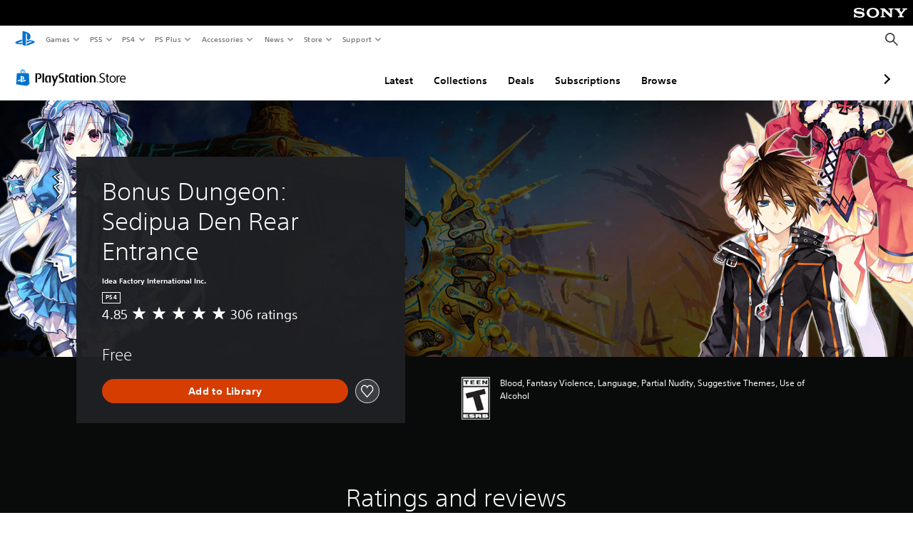

--- FILE ---
content_type: application/javascript
request_url: https://web-commerce-anywhere.playstation.com/SU2Ux_5DvGzhKHziVw/OwpONX0w1JwJrc/DQdKdDY/AR15/Lgl2BkYB
body_size: 176941
content:
(function(){if(typeof Array.prototype.entries!=='function'){Object.defineProperty(Array.prototype,'entries',{value:function(){var index=0;const array=this;return {next:function(){if(index<array.length){return {value:[index,array[index++]],done:false};}else{return {done:true};}},[Symbol.iterator]:function(){return this;}};},writable:true,configurable:true});}}());(function(){wT();qsg();Qpg();var Nt=function(){sn=["\x6c\x65\x6e\x67\x74\x68","\x41\x72\x72\x61\x79","\x63\x6f\x6e\x73\x74\x72\x75\x63\x74\x6f\x72","\x6e\x75\x6d\x62\x65\x72"];};var fN=function(Zw){if(Zw===undefined||Zw==null){return 0;}var TI=Zw["replace"](/[\w\s]/gi,'');return TI["length"];};var rN=function(hL,Bt){return hL>=Bt;};var R1=function(){Gp=["#J","FZI","\bY\v","\"H=\\[",";Z\rT-AKT\rV","3\x07t&q8","\f;PLGE\vA\vIK","M","U8U<P[PI","","N$L","\nTVA","YKEZB","` D-","b0N#","4%B","\\X\r.4^;K:\n9","P\x00TREJW\tR\fO\n{6B<Z6\b9","mys:q%r5yih8:b*6af/O<1[Q=S\x07T[KV\x40\fY,/O2jJ~mb\nEQ",":>Z-[\b\x3fm(\\U;_\n"," Y\x3f\to","Z","9E>=^W\b=V",">J^O","hH\v","/","*DxX;T0P(\t\v-K:RsY%c3.qc","\rL\nGMDV\v","vf","+\r>D","[3W\tLXAR","W P];YAKG","[=6V_\b\"PQ\\HOPM\f<2","f3TFPqZ\no\r51_:R","FR\v",";;SE\b&LLG","8$X=&\\B&","B","6K","WU-=_:K3","V]b65S:","Y\v73f\'L/<,X9","Xm\n^V","\n\x00PB","c/","U\x07:%y.}2\n9D",";K:\n9x*5^]:^","NF7P\rT=]ET4FX","\vbF;Mg!","<.D\'L8=I"," Re\b&P_*TC","VO",".M,7U","zNG4 e\x07\r;y;dGC/~LOeM|MW0w\nl%Ki","I>)C*f","JDQC~H\v:S1l\"\v9I5^U\'J","wSHOr\rH\v4Y&K>\x009","TE"," I,<RR","Y8\x40HJ!A\vE\r5","EMa\b",")3","$S<o)9C,-MS32","\nM4","s\x07\'XZ:PU!PRGR\fI","PI\"C^!:$S","C\f88X&Z8\fpM+-SU\\1RCTI\x40#\x3fu\'Y;K>_93X#XL^TW_\tY\f8#_\'QsQ6O7:NB\'1hG\x00\vZ\f\f2)8[!L>V,\x404|fW-W\x40JE\\K %S<J)oY+1Ow1W|AEM20W<P)G#M.=ZW\b;KBM\rPVg]\fh/6/Z/0$K0SB;InYQCBhZN:9R;wZ C:=QS^x\rJ]MR\tG\r^\x07y{*V/(_+v;]\tT\\V\vGC6ujO79J7&P`&JW\b\vu\r\x40\r2D;V4o\x00z#RAJ`\x40\x40HJ!A\vE\r5_;Ky%d6!QZ|\x40^\v[GR]P72BhZf0\x006iFKG KCZJUJ\\EB\x07,wy.Y(\x3fI=:~W\"XNY\rV\fo\r5#S0KsZ:I:3QUxZQWPRAR2GB28X`\f=k\vYS!^3J[\x40CA\'E\f=8a>E6Z=:YYnVB_AtG\v^X\x07)Ufj5\fyi*w(w,jsc5-Q\x00>9R-M>\nwCv3XB,5K\rUAAT_\t-b/}\r{*\bbos.\vn)z9y\r[L\t\\_{>\v&Z,XJ>\'^D1W/YCEU_ZHL<2B\vP5\f(T,|A6^\x00\n\\\bGJI/B-Q(\"Bpvjs>u3\\WQA(VH\x07)2DV5\"qoS\v\x07\"\\\\GDTX2:%W%Z/\x3f9zhx1j\'}:jrc9.|*s5qw\n(B<1OSfPPvRI>%)6\x00m\vxr#|\"|;gat(=v:k.r*K.V5!\x40!/OS\b!KCEQpW^X>y\x40-Q\x3f\x3fP$:HZx^M,PJBV\n\x07u%S&[>\n(^$(SC8\vH\v\x07rC\\\n\fu!S&[4\nP$:HZx^MLgAHA^X5yD-Q\x3f\x3fI*fAJ!U\x00EH\f[\v\x40B{1C&\\/\"Bp}FU:J\bAA\x07v2N<Z5\v$C6n1[\x00^^LNPF21^ ]\x3f\"F(8[\\7V\rXEAO\r5$)O+\'$O7:R&R3ZGIAU\x40\r8<S,jJc\\63^7QWP\tCV_\v49\fg=!E18SR1V[THV\bPI\t1<Z*[<&Gw<I[{[\x00W^ABYG\x40\x40wuU M4(=,IS\'PVD\vEYG95P*\\1,B9=WZ7^[STC_WD6;,^(/C9&Y T\x00RGN^\x07##S&L2#w{SZ$V\tVWFOQG+1_$S8&C:8ZF>\rVZPG\nI8# K6o\x00z7UD9\\A]AAH\\Mt4X,V9\"M66RW7P\nR_FB\x07\x00TI:9Y$Wt\"B,1SBQ\'ZQAW\t_VO(uj\\3\n\"A=yXN\b1WQ[\tX]O\x078<T)O>+E5:QX=P\rPTJBQNM88X<Z5\fbJ10RQ$X\v]SFGTGVFy{+W) Iu1EB:JW\v\t\x07\tQN70R#[=\'\\2=[S\f$R\x00R[EC[($S<Lt\"C+ bA=MVjII\v_\'E49EfO5o\x00z7UD9\\A]AAH\\Mt=Q\"^>.H3;SW5_\tVSOM\x07QC05_$Yt\"B,1SBR7JRGN^\x07##S&L2#w{M[1\\\vR_\x40J\t\\D83Q*X=*N(9^U\f1\rK\rPPUX^K\x07(xeL>(O,1Y\f:^N\\VLT\x07VUI/2X;V4ww6UZ:PH]MA\bWI<=^/[4#A0;PX\f{PYPW\tVG:%]eV8#+\"ZPvZJXA\vGB28Xrt=\x40;9SU\f\x3fU\x07\\\\GE]F\t4>R8X0,G<{\\E1MVKHEP40YfL-o\x00z7UD9\\A]AAH\\Mt:T&]>$G40W^2\\PTMB\x00[C3\'S Tt)Z9:^SyMHRVG\x07JVP>g\x00q^lV=B\x3fv<KUA^]\vE\r5mg\\4)N(;XQ9ITZCD\rXO\x070>X.S8\':!TZ{ZV\nPJRY\t\x40\vNy4^:P6`I  XX=VQKH\vR\b\x40\v4:W)R7\"\\<9U[;T^XHL\x07C\f/2X<2)I zWE^xP\fZICZK\fI\f(>Y&tW+F\x3f:^Y$ITS\x40V\x00ZN=:S\'W+,H(7E MVF\nL]Z\x00\x408\x3fD\'R>U(T,1SE;WVQ^OLQB\x070\x3fR8R< G(1TT8W[RMGEZC\ft>U\'QjJu(:ZPvZJXA\vGB28Xrt#I:\x3fQ_;S\rYVINYC<=R$U>=I7{^Y \\LSFGTG\v(6X)8\v>tv^^;T\tMPCZBXtxF!P8=C(8^R5\\\nQTIL]J\x002<\\!S8WC7\x3fPW\x3fjAPW\b\x40Z\x00\x408\x3fD\'R>U(T,1SE;WVQ^NG\x00YB\r\x3f3X8]9\'E47\\\\<Q\\^TAEZM>$)]4\r9=:\x07R$W\vRGN^\x07##S&L2#w{_Z8UZ]JE\x00]G\b=3X!Q8#H:;TS\x3fK\rWNV0E3;_/W/V._+v<KUA^]\vE\r5mgR<\'A9>RU2Z]ZEE\bUC\x006=Q\"\\4,;;SB:MBU[\nET3%Y%Zv5X=:N_:CEGG^D38U*]:\b O:$TX$^PQ\x40OX\x40BM(.[*P7\vM>zWE^xP\fZICZK\fI\f(>Y&tW!\\;5XR7Q\nPVFD^N29P8X5$H<=_MlWCK\x07XFIlJL1$d8\x3fC51S \\KZJXER\\\x00\x3f5R\'R1&F35RX<R\x07QSCLPI\x00t\'Y8J+\'._+\v^Y$P\x00]GUHZO\n)8[->\x009I6\'TYnCSSJD\vV\b\x40\x008>Y)T0\b.\\\x3f2VY\x3f^TPJ\tPWO(xw\t~v#E,NE\'M\rV\nWRV\v($d8\x3fC51S \\KZJXEUH>2_\"]9\'G42^F<[\vP]KL\fTN\rt>[/Lt\x3fC(zN\x40vN[GKKGV\x00X\x075$_\'QaWbN5:QU5[\vV[AHCH:9T*T4$A0:W<\\S\x40PvC\x40M38X-F\b(o7:IS K\\E\\IO>/B-Q(\"Bb{^<PZRMC\x07YG1\'T#]: F:0XX0]CR\rA^\vCs+y\\;wZ.D*;PSQ1A]FMIPWI\v=1Z8R4)N<9XF>XH^LD\x07WE\b84+L(W.C<1P_&VFW[HP^\r62-G/#_1;S\fS{\\V]HA\vYB\b5<U%]+#O<>R_7\\TMK\rV\v24]fL-o\x00z7UD9\\A]AAH\\Mt8Z,\\>!I40UY6X\nHVEVCE8>X\"Vt>_= N9X\v]\rX\b_O\tt6R,`4E;;SiMbf\rQPFRAUFD4:SeZ#\f(B+=RXF{\\^MCCA02R ^1)\x40;1ZS\f8PYQ\vQ\bPE\x075#!Q=(\x40<zUB8\x40]VIT>9E!P5Bb99^_$[\vH\\OD\x07RJ\x006:_*Q9\b$C32TUS=T\r_F\vNGRX\v-28Q<Za;<OY1\t\x40\nPJU]BM7>S+]\x3f G1=T^1]ZYIO[H\b03[*3\f \x40w5HR;oK\vTHO\rAVD6;d8\x3fC51S \\KZJXEUA<;[)S8,N>5\\Z;T\tY]OJQDt>U\'Qv,\x40=:YWy\\H\nL\tfE\bBy{+W) Iu1EB:JW\v\t\x00C\x40\x007<P8O+=G\x3f;V_>[^]BI^76Q;:`i\fzN\x40vN[GKKGV\x00X\x075$_\'QaWb\\0=Y^9[\x07ZWOD[H+:X)\\<.\\0\x3f[ XQGUEUB(yU;LyToO0&R[y\\L[WO\tW\t4\x3fP/\\<&F70[U\x3fZ\r[EEA\fTO2:]g^(\v(X+{_Y JJE\tKV\nE7zR-L2#17RX{ZKQXERZ\x40O24Y&Lu>_zxU&V]SP\\R\x40C\fax*T3,K25UP>UYZTLV\x40\f=9R&^<bE;;SES=ZVOY]Ny4^:P6`I  XX=VQCI\bWB5\x3fY/Y\x3f\'N13X\\5V\x00]XCB\x40\v+\'S:3\f \x40zxU&V]SP\\R\x40C\fax+W3/\\=7MX5^\vRQEM\f_J4\'Q$\\6bO+\'U:M\tV\nGUHZO\n)8[->\x009I6\'TYnC^^EB\vCC:3Y8S1\'J35MR;P\tV]M\tZHMne+W.&2\'^7QWP\tCV_\v49\fg0/H96UR=[YVTL_D=0R!S8\'Ew5NE JCY\vQMIZR\r=1;I<Za;<OY1\t\x40\nPJU]BM4<P#[:!J2>WP2]HYMCQ\bC\x07<6_!:\v>I,\'i;TW_WnC^v3Sp\fh+v>NPvZJXA\vGB28Xrt&H\x3f:PU3U\t]]FE\r[D0<R&[0)F;{NB PVKHE\x40\x00vffO5o\x00z7UD9\\A]AAH\\Mt0[-\\3&B6<^[8ZQYCJ\r\\F85_-Qt\b,K=\'U9TVVER]VD6;d8\x3fC51S \\KZJXEWJ\r28Q\"U4\"M7;PF8]\tHECV\rXG\x00t6E;Z/\vbib\r3+`*\x00f=(\bBy{+W) Iu1EB:JW\v\tXA<1X8^+\'K;$XU<X\rUXM\x40^\b)6[-`:9>&\\[\vXLP_W[HP^\r62-G/#_1;S\fS{U\rY^AL\b[H\n6>F.R<#K<1QW8_REUG\v\x0076U#,$X=yPY1/Wq]L\bBy{+W) Iu1EB:JW\v\t]H\x000\']8Z>,D27V]2VY]JE\x07]\v5$B)S7U8_=&^EzQU\bAA\x07v2N<Z5\v$C6n3^\x07YVTD^D\f1<\\\'T5\"F>3\\Q>_ZKA^Iu>X$V5cF+v<KUA^]\vE\r5mgW7+E\x3f7YQ8W\rT^ACUF>6T8^6$0 PZS\'LH[\x40CD[\fAy{+W) Iu1EB:JW\v\t\\M48P8Z9 M2$[F9Z\nPTM\x40\x07\\.$F-Q\x3f)0 PZ^xP\fZICZK\fI\f(>Y&tW\'\x40<<MZ3QZYFV\x07]F\t+3[)[:!M3<T;N]\ftTOY\x00\x40Z\x00\x408\x3fD\'R>U(T,1SE;WVQ[B\x40RN\v75[%Y<#N\x3f$M\\<VYETBEZF\x078#\"LyToO0&R[y\\L[WO\tW92F/X>*N9=_^:QVZNVZD62Tg\\49I6 bE&PL\rROF($d8\x3fC51S \\KZJXET\b\\\r50[ U0\b+B:<\\Q\f9S\nS[J\x40_At=Eg[4cF+v<KUA^]\vE\r5mgV8\"B7<\\Z6_TPJE\tYJ+5Y!O7\"/2U\'\x40]VIT>9E!P5Bb63Z^:_\\[TC\t^\\>\x3f]*W0&N3>M\\S$VMLRT3%Y%Zv5X=:N_:CXEA\fCM\n<>Z#U7*\\=0W\\$V\\^EHX\b\\GO/>U#Z/V%X58kG8\\\b\nWCO\r5$Bh\\f#\x001i\\E:ZD]R\\\rIPB/wWuO>\n+C*9\\X1W\t\rJO\r5$BhLf:M1 P Z_K[HXys\t{yd\x000iMS2VU[GCY\\Kv6\r:Z/\r\x3fBx7F\t\'QDPW\x07D\\\nDsdvVd1ih_F;EQ\tB\tM\vDZYK&4W<\\3P(#7RX PV\x40^B>yX\'HsQ`Mc&XB\t&WL[PEQUB]Q\x00Cj*KsY4\ne\x40= XAdHC\rG\fpj\x07x \"B+ YA1TVAF]SRry[)OsP(\x007}\x00\b|\\\x40VUZ\rL\vDE{\x07D\'R2\v(98Qe M\x00]K\n\t\\_{6\v+7#K,<CXPPGKS>3C+ZsP(\x006}\x00\bW\x40\bWG\b]X\nrmsM>\f8^6t\\^(GVU\b\\NP\x3fryU)K8eqim!}\x40JE\\K >P`sZ.C6:XU\b=V[HZM4%aM>\f8^6tSC8WFP]\fUO2!SF+wIt&IBF:API\nW]Z\v<6B\'Mu\"B61^B;WWJAQT1VT_fjXwasgy\f\fQfDJS%QJr{_uv5\f!5IS(=T\t~GIGBV^\x07(8Z>Z\x3f7=X1;SET}QP~IJ52Ah{:\f(v Re\b&P_V\b]P\bYX({R-I2(a=9RDnQ\x40PG\x40QV;C\f8\"D:Z545xQW3L\r_P\n\v]Y<2ErSw\b!M,2RDnI\x40M\rPVg]\fw6F8i>\n>E7:\x07TiW\rNRER\b\nI.%X3K(B,\x007\'^F\tnJD\x40HJ[IBEN76\f<7>4xY[F<EV\vYH\n\t\t\x00\f>#\f+.wKt5K\fxI\x00QGPVTK.mXdZ#\fwC%)UxJ\tTGJVP`","^-2","\nJXAU",",\\Q","PA72B!P5",">;S%Z5\f\vY48tR","E\x40>$","P","f=|3z2`v","\\\x40\r:3S&[","i#:P\vP\nXET","\\(^\v6>B!I>","6M2!Sh|7(B,","::S:^","Y41_$S","Z\'M\"YP","\n:$f:V-9I\f;VS","$C;O>)I<\x07IW ","jg=x[lAlg6+XATM<A\t~|lwX=xqMCg\tr9o81\ty\n.mx\x07-o.b+tbw5<r:y\'7w}-\fj\tkw>}:i\x3fceJ\"+u)m4c\f\n9m|p-o-z+tw6<r*y#u~-\t\x40\tkt>x*i7ced\"(_)m4#c\ty\n5m\x07-j\\+tbw3<r:y\'w}\t-\fj\tkw>{:i\x3fce\"+u)n4cS\n9m |p-\x07o-z+pw6<r*y#w~-\x40\tkw\bx*i4ced\")u)m43c\ty\n.my\x07-o-b+tbw%<r:y&7wG\x3f-\fj\tkw>x]i\x3fce\"+u)a4ci\n9m\n|p-o-z+ww6<ry#b~-\tz\tkw>x*i+ced\",_)m4c\ty\n>m|Z-o-T+tbw;<r:y\'\rw}-\fj\tkw>|\x00i\x3ff\\B\"+u)`4c\fS\n9m(|p-o-z+pw6<q2y#f~-z\tkw.x*i<ced\".e)m4c\ty\n-m\x07-o-b+tbw6<r:y$7w~-\fj\tkw>:i\x3fce^\"+u)}4c\vy\n9T<|p-o-z+qw6<q*y#a~-\x40\tkt2x*i7ced\"/_)m4#c\ty\n9myp-o-v+tbw1<r:y#7w}\r-\fj\tkw>z\x00i\x3fceB\"+u)}4c\fS\n9mi|p-o-z+vrw69Ky#$p+H;.F>|skY]QpgS6+u)m1d%u-L5G\n`-j)r2bU5]T9m4S\f.z\x00|w>x)P={GT\\\x3fe5m#fc\tz(>.[grx*S\x3ftehYZ\"[#rgX.m_c0x/b\ttel;\bULm,uS\t-\fd|[-gZ-y6Ts0k|8*wH9\ft|c,x*S\x3ftemY]5m#0nN0r=O\n|w=J\x00i<|k6+f5iSw\t~-.[^\\.x-~:Ee`\r+r2X3-cwH\fm_PHo-z\ttel0Lm,u*j\fm\'gaI:]+Qt|k6+^MB;- w\t~<l9^w=j\\RUtlk6+^Io,u*R>\ft|]\b\vz$teg3$}MV#f+g9\fG,Mw:.x-r2W|k6+^MB\tr\t\"\fmlZ-Zy=fLE[r9m#b0w9\fAm:rQ6x-y=Jk6+X\fX|0y09\fm-^A=Z\\+tlk6(f>U6+~0,t^X6<\\\ri\x3fbSc6+Un#r\'g9\fA\tgkw>.x-n<VJlk9m i;Lgt5\x3f|px-~<eg6+r2zQ5w\tTb\x005a\tE{-S-y=teg6(k9m#6/cgX\t","\n\"_+T IxQCyP","qVE\f>wu\'Q/#XxXU-IQ[kFI","e\f\\","#C<1iO\f1",")I>5HZ\bX\x00M"," D<","^\tL9TIC\x07\vW\v","PI(","AA/",")2X,Z)\x3f","+#S","S\v[PPy\x07\vAAd#O8Zf","%E;<","B4\"E-J+","1O","RVSCP","c","\f(Z4","\x3fS)","2\'u\'[>","K[WI.R\fM","%S.M>\v%","rJ]C","EHZIB88R-b{","U","f3OW\x40TV\ns8%_8K#","9X(\'\x07","GIVX*>6R$Z(\vE\x3f:\\Z","M8=","sMJ8VH\x07)","_<","4\"E-J+","$^58M\x3f1","\x4092Z;","\t5","\v]\nwERA","I\b#Y:^<\\<5IS","(]C\t>","`(N<&T\x40&fV\tGEV\x07W","","I\v>N-S\t9E7","ZB72","12","A]2%S,","+\x3f_=","<S>S","\b","+E*\'Iz5]","qA","BR\x40","$C:","Rb62","xE^\x07F\f:;ZhL/.Gx\'TLt\\[P\x40C","bi#XL","VAGGD\x404:SeR>\v>M\x3f1","X0&XE;U\b","Q vV.GKVGh\x07(4D!O/\x3f_","w.","=2[S P]*LTC","R","Y+ R[9\"\\L","B(8","`C\vFXB%Y\x3fL>\nmd=8MS","4Y\'T2","nS\b",",Y<=R3^WZ\x40CZZ\r)5_;","H5\"Q","O\"\'B\'","\\","M.5TZ41P\vP\n","","G\nE\f<>P1",":\r9C>=QZ","\x3fD-Y","\x3fU","bZI-)>S&K:\f$C6KS ","P9(O,tmZ\t3Pe","K\x00","\b,K=\r","E^","8_=0we41XkOA","YS PY\n\\KH",",/_,;OS","]C\v82E+W:*I<","p*","\x07\\\r_\x078\x40-{:\f,","0\\\x00LxKB","\v9M,1","J\x40","|R6\\-y3qAR\tG","H\fZPIC",":\b=\x40!HX",">D12I}-",";S2(","(\x3f_.K","]ETR\nI!49U=M)#O!","\t,\x40\b8\\O&UWcW&ZI!49X-\\/U\bB96QSti\x00MmHWB\x00J\x002#","t;U\tY","C:I.o"," \\T","^\x07+;W+Z","\r^\nPVj\t","\rAEE","S&^9(H\b8HQ:","\nZPG `0I+_2Z","ELe","J]J","^)M>(\"E6 t;N]\ftJ\rB","U\f1WV","\x3fI5;KSV\b]\r","+$DX1K3YQMR]\x40=1$i$P:(H","PPH","+ RD\\oQAr\vPE\f<N+Z+\f$C6","^\vZ\v(>T!S2\f4O05SQ","G4\f","\rPGT","Z\r24Sm","|","6\x40Y\rFev","0S<:$H",">5Q$","","OAMH2C\nI(>Y&m>\v8\x40,"," Q\tV","ZAE","\f5M","^9\'Rv","U","VH\x07)2Dz","OWcj!]C","*E.1S","~YA","\x3fC\r<;Shk:&\f\b8HQ::QPK%]I>%","!\"B~yN$om\\hV</;Z","F\vI4!S","~V\v7;Wh{>,Y4 f!^AQ","C","K\nGAC+W^\x07($","_.M699X*","#\v]Q\bPVyRY/2","69M1D","AK_9H)2E;","{e","BE","VU^:9U-","!","05N","I\r\\-AET"];};var Nc=function Rn(OU,KU){'use strict';var Gw=Rn;switch(OU){case I9:{Df.push(pn);jW[wp()[gf(Nd)](lO,LL)][wp()[gf(Sw)](Rf,Jv)](Oc()[Xt(Sc)](Hw,Xf),function(Vn){return Rn.apply(this,[Yx,arguments]);});Df.pop();}break;case PB:{var Vw=KU[Px];var Mr=KU[PB];Df.push(ls);if(Pd(Mr,null)||nv(Mr,Vw[jf()[lr(jK)].apply(null,[Mf,hU,Zt,cU])]))Mr=Vw[jf()[lr(jK)](Mf,hU,Zr,Pw(Gs))];for(var x5=jK,mw=new (jW[wp()[gf(tv)].call(null,qd,Zs)])(Mr);lv(x5,Mr);x5++)mw[x5]=Vw[x5];var Lw;return Df.pop(),Lw=mw,Lw;}break;case tm:{var QK=KU[Px];Df.push(X1);var MO=QK[jf()[lr(ln)](rw,SL,Pn,xU)](function(X5){return Rn.apply(this,[rx,arguments]);});var wn;return wn=MO[wp()[gf(Lr)](Os,Kv)](Oc()[Xt(cf)](bw,UK)),Df.pop(),wn;}break;case FA:{var C5=KU[Px];Df.push(fr);if(zt(typeof jW[Oc()[Xt(tv)](Is,zr)],jf()[lr(Nd)].call(null,Hc,Iv,Pn,f1))&&vU(C5[jW[Oc()[Xt(tv)](Is,zr)][Oc()[Xt(Ed)].call(null,SM,EO)]],null)||vU(C5[zt(typeof CU()[At(mL)],'undefined')?CU()[At(xU)](Ks,Wt,Yw,HU):CU()[At(Xf)].apply(null,[fU,zc,BL,sp])],null)){var rn;return rn=jW[wp()[gf(tv)](Qr,Zs)][BU()[Yt(MK)].call(null,RL,Wt,EU,YU,fd,jL)](C5),Df.pop(),rn;}Df.pop();}break;case ZX:{var AL=KU[Px];Df.push(l5);if(jW[wp()[gf(tv)](JK,Zs)][wp()[gf(Qc)](bd,Fr)](AL)){var VI;return Df.pop(),VI=AL,VI;}Df.pop();}break;case z7:{var w1=KU[Px];Df.push(IL);var Jw=Oc()[Xt(qO)].apply(null,[df,Af]);var qv=Oc()[Xt(Ef)](Ff,Fv);var Hp=Tf[ss];var Dd=w1[Oc()[Xt(mO)](BO,cc)]();while(lv(Hp,Dd[jf()[lr(jK)](tU,hU,GK,YU)])){if(rN(qv[wp()[gf(kd)](Fn,l1)](Dd[Oc()[Xt(Pq)].call(null,On,jK)](Hp)),jK)||rN(qv[Mp(typeof wp()[gf(Pn)],TU([],[][[]]))?wp()[gf(RL)](qt,b1):wp()[gf(kd)](Fn,l1)](Dd[Oc()[Xt(Pq)].call(null,On,jK)](TU(Hp,Gs))),Zj[wp()[gf(En)](qs,OI)]())){Jw+=Gs;}else{Jw+=jK;}Hp=TU(Hp,Xf);}var mn;return Df.pop(),mn=Jw,mn;}break;case g9:{Df.push(B1);throw new (jW[cr()[Fd(TN)](qO,Xf,zp,pr,Vs,Pw(Pw(Gs)))])(Oc()[Xt(Pn)].call(null,Rp,wt));}break;case fT:{var Rv;var t5;var Bf;Df.push(NU);for(Rv=jK;lv(Rv,KU[jf()[lr(jK)](pL,hU,L1,Xd)]);Rv+=Gs){Bf=KU[Rv];}t5=Bf[CU()[At(fU)](An,Gs,tv,Vs)]();if(jW[wp()[gf(Ic)].call(null,T1,Xd)].bmak[jf()[lr(kf)].apply(null,[Ip,zn,ln,Pw(Pw({}))])][t5]){jW[wp()[gf(Ic)].call(null,T1,Xd)].bmak[zt(typeof jf()[lr(mN)],TU([],[][[]]))?jf()[lr(kf)](Ip,zn,Pw(Pw(Gs)),f5):jf()[lr(Wt)].call(null,zd,Fw,fK,Pw(Pw({})))][t5].apply(jW[Mp(typeof wp()[gf(MP)],'undefined')?wp()[gf(RL)].call(null,Lh,Vz):wp()[gf(Ic)](T1,Xd)].bmak[Mp(typeof jf()[lr(ED)],TU([],[][[]]))?jf()[lr(Wt)](Rz,d0,Pw([]),Bz):jf()[lr(kf)](Ip,zn,Kb,TQ)],Bf);}Df.pop();}break;case Dg:{Df.push(IZ);try{var lh=Df.length;var Lb=Pw({});var N3=TU(TU(TU(TU(TU(TU(TU(TU(TU(TU(TU(TU(TU(TU(TU(TU(TU(TU(TU(TU(TU(TU(TU(TU(jW[CU()[At(GK)](EI,Pw(Pw(Gs)),Bz,Iv)](jW[jf()[lr(IP)](D5,S3,Xd,xh)][Oc()[Xt(Y3)](D1,TD)]),bG(jW[CU()[At(GK)](EI,Sh,UD,Iv)](jW[jf()[lr(IP)](D5,S3,Zr,Pw({}))][BU()[Yt(XF)].apply(null,[Wt,qh,Pn,YQ,Sw,lf])]),Gs)),bG(jW[CU()[At(GK)].apply(null,[EI,SQ,MK,Iv])](jW[jf()[lr(IP)](D5,S3,VO,Zt)][X4()[fl(Pn)].call(null,jG,C0,DO,SQ,EL,qO)]),Xf)),bG(jW[zt(typeof CU()[At(zr)],TU('',[][[]]))?CU()[At(GK)].call(null,EI,Pw(Pw(jK)),Pw([]),Iv):CU()[At(Xf)].apply(null,[rh,YU,Pw(Pw({})),mO])](jW[jf()[lr(IP)](D5,S3,Pw(Gs),Pw(Pw([])))][jf()[lr(hG)].call(null,xt,ln,Yw,l1)]),TN)),bG(jW[CU()[At(GK)](EI,dQ,gk,Iv)](jW[Mp(typeof wp()[gf(G4)],TU([],[][[]]))?wp()[gf(RL)](Fr,Th):wp()[gf(Ql)].apply(null,[sd,SQ])][zt(typeof cr()[Fd(Xf)],TU([],[][[]]))?cr()[Fd(v0)].apply(null,[Wt,Hk,Zr,fL,ZD,XF]):cr()[Fd(Xf)](I4,gk,N6,O3,gV,W3)]),Wt)),bG(jW[zt(typeof CU()[At(WR)],TU('',[][[]]))?CU()[At(GK)](EI,zZ,Pw(Pw(jK)),Iv):CU()[At(Xf)](nV,Pw(Pw(Gs)),gV,Qr)](jW[Mp(typeof jf()[lr(GZ)],'undefined')?jf()[lr(Wt)](zz,r6,Pw(Pw([])),Xf):jf()[lr(IP)].call(null,D5,S3,Pn,nJ)][CU()[At(mR)](rt,JZ,f5,Zz)]),MK)),bG(jW[CU()[At(GK)](EI,Pw(jK),Xd,Iv)](jW[Mp(typeof jf()[lr(Nl)],TU([],[][[]]))?jf()[lr(Wt)](YP,Fh,gk,fK):jf()[lr(IP)](D5,S3,Zt,xh)][CU()[At(mP)](Zd,gk,Xf,Kl)]),RL)),bG(jW[CU()[At(GK)].apply(null,[EI,Pw(Pw({})),Pw(Pw({})),Iv])](jW[jf()[lr(IP)](D5,S3,Zt,mN)][CU()[At(DZ)].apply(null,[Qd,wt,lk,tD])]),I3)),bG(jW[CU()[At(GK)](EI,vZ,v0,Iv)](jW[Mp(typeof jf()[lr(GD)],TU([],[][[]]))?jf()[lr(Wt)].apply(null,[Xd,ql,l6,wk]):jf()[lr(IP)].call(null,D5,S3,C0,mN)][wp()[gf(GK)].apply(null,[vt,gV])]),Bz)),bG(jW[CU()[At(GK)](EI,Pw(Pw(jK)),Bz,Iv)](jW[jf()[lr(IP)](D5,S3,Ed,th)][wp()[gf(kf)](QI,Sc)]),qO)),bG(jW[CU()[At(GK)](EI,Lr,xP,Iv)](jW[jf()[lr(IP)].apply(null,[D5,S3,Pw(jK),Xf])][Tz()[QQ(XF)](V1,UK,Nd,Xf,TQ)]),Pq)),bG(jW[CU()[At(GK)](EI,Ic,W3,Iv)](jW[jf()[lr(IP)](D5,S3,TQ,f1)][wp()[gf(s3)](r5,cU)]),Tf[hz])),bG(jW[zt(typeof CU()[At(fP)],'undefined')?CU()[At(GK)](EI,lk,v4,Iv):CU()[At(Xf)](QR,Qc,Pw(Pw(jK)),KJ)](jW[jf()[lr(IP)](D5,S3,Pw(Pw(jK)),wZ)][jf()[lr(zQ)].apply(null,[Lf,DP,XQ,Hk])]),Ql)),bG(jW[zt(typeof CU()[At(zQ)],TU([],[][[]]))?CU()[At(GK)].apply(null,[EI,Pw(Pw({})),mN,Iv]):CU()[At(Xf)].apply(null,[FD,FR,Pw(Pw(Gs)),ZZ])](jW[zt(typeof jf()[lr(Lr)],TU('',[][[]]))?jf()[lr(IP)](D5,S3,Ed,Pw(Gs)):jf()[lr(Wt)].apply(null,[YR,H6,Ed,W3])][Mp(typeof Oc()[Xt(qh)],'undefined')?Oc()[Xt(Bz)](fU,H6):Oc()[Xt(nl)].apply(null,[Ot,th])]),Nd)),bG(jW[Mp(typeof CU()[At(Vs)],'undefined')?CU()[At(Xf)](cP,Gs,cf,fk):CU()[At(GK)].call(null,EI,Ql,VO,Iv)](jW[jf()[lr(IP)].apply(null,[D5,S3,Zs,YU])][X4()[fl(FR)].apply(null,[WV,nJ,Pw(Pw(jK)),wk,PU,f1])]),Ic)),bG(jW[CU()[At(GK)](EI,BP,hQ,Iv)](jW[jf()[lr(IP)](D5,S3,Pw({}),v0)][wp()[gf(mb)](ks,S0)]),qh)),bG(jW[CU()[At(GK)].call(null,EI,Pw(Pw({})),Pw({}),Iv)](jW[jf()[lr(IP)](D5,S3,l6,Pw(Pw(Gs)))][CU()[At(v6)](F5,Nd,Pw(Gs),xP)]),Tf[zp])),bG(jW[CU()[At(GK)](EI,hz,Pw(Pw(Gs)),Iv)](jW[jf()[lr(IP)](D5,S3,Pw(Pw([])),HU)][F0()[E3(zZ)].call(null,VO,Jr,DO,IP,NV,qh)]),C0)),bG(jW[Mp(typeof CU()[At(zR)],TU([],[][[]]))?CU()[At(Xf)].call(null,Xb,Pw(Pw([])),En,wR):CU()[At(GK)].apply(null,[EI,HU,zZ,Iv])](jW[Mp(typeof jf()[lr(rQ)],TU('',[][[]]))?jf()[lr(Wt)](Qh,qD,tv,zc):jf()[lr(IP)](D5,S3,Qc,Fr)][jf()[lr(tZ)].call(null,Qp,th,FR,fd)]),Kb)),bG(jW[CU()[At(GK)].call(null,EI,RL,L1,Iv)](jW[jf()[lr(IP)](D5,S3,lk,tv)][Mp(typeof wp()[gf(Jh)],TU([],[][[]]))?wp()[gf(RL)](Dz,mh):wp()[gf(ln)](JL,fV)]),zp)),bG(jW[CU()[At(GK)].call(null,EI,Pw(Pw(Gs)),lk,Iv)](jW[zt(typeof jf()[lr(Ah)],TU('',[][[]]))?jf()[lr(IP)].apply(null,[D5,S3,f5,TN]):jf()[lr(Wt)](Gh,sG,Pw(Pw({})),L1)][zt(typeof CU()[At(pG)],TU([],[][[]]))?CU()[At(xD)].call(null,Bc,Zt,BP,mG):CU()[At(Xf)](T0,Hk,SG,xD)]),ss)),bG(jW[CU()[At(GK)].apply(null,[EI,Pw(Gs),Pw({}),Iv])](jW[jf()[lr(IP)](D5,S3,QP,Pw(Pw([])))][wp()[gf(SZ)](RU,vZ)]),th)),bG(jW[CU()[At(GK)](EI,nR,Pw(Gs),Iv)](jW[jf()[lr(IP)].call(null,D5,S3,FR,Bz)][Mp(typeof BU()[Yt(hz)],'undefined')?BU()[Yt(Kb)].apply(null,[I3,FO,P6,EO,Pw(Gs),XQ]):BU()[Yt(mN)].apply(null,[tv,Sh,fh,BF,Ed,SM])]),Sh)),bG(jW[zt(typeof CU()[At(UZ)],TU('',[][[]]))?CU()[At(GK)](EI,wQ,FR,Iv):CU()[At(Xf)](wG,Pw([]),Af,MK)](jW[X4()[fl(Wt)](qk,Lr,Pw([]),Zz,Zp,RL)][Oc()[Xt(Ql)].apply(null,[Mc,XF])]),wk)),bG(jW[CU()[At(GK)].call(null,EI,Pw(Pw(Gs)),BP,Iv)](jW[Mp(typeof wp()[gf(Cb)],TU([],[][[]]))?wp()[gf(RL)](qb,Ul):wp()[gf(Ql)](sd,SQ)][F0()[E3(Lr)](lk,Uc,HU,Pw(jK),D6,MK)]),dQ));var hV;return Df.pop(),hV=N3,hV;}catch(mZ){Df.splice(rJ(lh,Gs),Infinity,IZ);var x6;return Df.pop(),x6=jK,x6;}Df.pop();}break;case rx:{var X5=KU[Px];Df.push(WG);var Yb;return Yb=jW[Oc()[Xt(qh)].apply(null,[mr,W4])][jf()[lr(QD)](lG,JZ,v4,En)](X5)[jf()[lr(ln)](Tw,SL,Qc,cf)](function(Az){return X5[Az];})[jK],Df.pop(),Yb;}break;case vW:{var K4=KU[Px];Df.push(SL);if(jW[wp()[gf(tv)](HD,Zs)][zt(typeof wp()[gf(OP)],'undefined')?wp()[gf(Qc)](c0,Fr):wp()[gf(RL)](LG,ZP)](K4)){var mQ;return Df.pop(),mQ=K4,mQ;}Df.pop();}break;case EB:{Df.push(Fn);if(Pw(FQ(Mp(typeof wp()[gf(vQ)],'undefined')?wp()[gf(RL)](jG,NG):wp()[gf(ZF)](bJ,A6),jW[jf()[lr(IP)](Yf,S3,FR,EO)]))){var k4;return Df.pop(),k4=null,k4;}var BG=jW[jf()[lr(IP)].call(null,Yf,S3,Pw(Pw(Gs)),xh)][wp()[gf(ZF)](bJ,A6)];var jV=BG[CU()[At(f6)].call(null,ck,Zs,gk,UF)];var gl=BG[zt(typeof jf()[lr(DZ)],TU([],[][[]]))?jf()[lr(Fv)].call(null,H4,p3,Pw(Pw([])),mL):jf()[lr(Wt)].call(null,Mb,GV,Pw(Pw(Gs)),WZ)];var Tb=BG[jf()[lr(zp)].call(null,Vd,W4,wZ,W3)];var OF;return OF=[jV,Mp(gl,jK)?jK:nv(gl,jK)?I6(Gs):I6(Xf),Tb||X4()[fl(zZ)](SZ,qO,Pw({}),xh,T3,Wt)],Df.pop(),OF;}break;case Xx:{var Uz=KU[Px];var Q3=KU[PB];Df.push(cf);if(Pd(Q3,null)||nv(Q3,Uz[jf()[lr(jK)].apply(null,[hZ,hU,wQ,Pw(jK)])]))Q3=Uz[Mp(typeof jf()[lr(wZ)],'undefined')?jf()[lr(Wt)].call(null,Qk,j3,Pw(Pw(jK)),WZ):jf()[lr(jK)].apply(null,[hZ,hU,wt,Pn])];for(var zh=Tf[ss],zO=new (jW[wp()[gf(tv)].call(null,Iv,Zs)])(Q3);lv(zh,Q3);zh++)zO[zh]=Uz[zh];var k3;return Df.pop(),k3=zO,k3;}break;case ZM:{Df.push(SR);var U0=jW[wp()[gf(Ic)].call(null,Q6,Xd)][wp()[gf(Sw)](Gl,Jv)]?Gs:jK;var jZ=jW[wp()[gf(Ic)](Q6,Xd)][zt(typeof Oc()[Xt(Zs)],'undefined')?Oc()[Xt(YD)].apply(null,[MR,YQ]):Oc()[Xt(Bz)].apply(null,[kJ,sQ])]?Tf[Gs]:jK;var zP=jW[wp()[gf(Ic)](Q6,Xd)][wp()[gf(Fl)](T5,qt)]?Gs:jK;var R4=jW[wp()[gf(Ic)](Q6,Xd)][Oc()[Xt(xD)].apply(null,[AK,tv])]?Gs:jK;var MG=jW[wp()[gf(Ic)].apply(null,[Q6,Xd])][CU()[At(UQ)](qQ,Af,WZ,ZD)]?Gs:jK;var Q4=jW[zt(typeof wp()[gf(LF)],TU('',[][[]]))?wp()[gf(Ic)].apply(null,[Q6,Xd]):wp()[gf(RL)](SP,FF)][X4()[fl(Zr)].apply(null,[Kl,HU,Pw([]),Fr,Xz,C0])]?Gs:jK;var ZO=jW[wp()[gf(Ic)](Q6,Xd)][wp()[gf(Vs)].call(null,nT,G0)]?Gs:jK;var J0=jW[wp()[gf(Ic)].apply(null,[Q6,Xd])][jf()[lr(wl)](qV,Pq,Wt,Pw(jK))]?Gs:jK;var rZ=jW[wp()[gf(Ic)](Q6,Xd)][jf()[lr(Sc)](C6,CQ,XF,Pw(Pw(jK)))]?Gs:jK;var Gz=jW[jf()[lr(w0)].call(null,Ab,WZ,BF,QP)][CU()[At(jK)].apply(null,[SM,fd,nR,lZ])].bind?Gs:jK;var lR=jW[wp()[gf(Ic)](Q6,Xd)][Mp(typeof X4()[fl(Wt)],'undefined')?X4()[fl(Bz)].call(null,LQ,HU,MK,wQ,DV,AP):X4()[fl(Ed)](B4,nR,fd,tv,RG,RL)]?Tf[Gs]:Tf[ss];var wJ=jW[wp()[gf(Ic)].call(null,Q6,Xd)][jf()[lr(Kv)].call(null,wF,pR,Fr,Fr)]?Gs:jK;var DJ;var U3;try{var dD=Df.length;var OG=Pw([]);DJ=jW[wp()[gf(Ic)].call(null,Q6,Xd)][Tz()[QQ(Zs)].call(null,pJ,rQ,Pq,nJ,gV)]?Gs:jK;}catch(KF){Df.splice(rJ(dD,Gs),Infinity,SR);DJ=jK;}try{var tJ=Df.length;var H3=Pw(PB);U3=jW[wp()[gf(Ic)].apply(null,[Q6,Xd])][Oc()[Xt(Ph)](rK,LF)]?Gs:Tf[ss];}catch(rF){Df.splice(rJ(tJ,Gs),Infinity,SR);U3=Tf[ss];}var vP;return vP=TU(TU(TU(TU(TU(TU(TU(TU(TU(TU(TU(TU(TU(U0,bG(jZ,Gs)),bG(zP,Xf)),bG(R4,TN)),bG(MG,Wt)),bG(Q4,Zj[CU()[At(SL)].apply(null,[Ut,Wt,Pw({}),mN])]())),bG(ZO,RL)),bG(J0,Tf[Kb])),bG(DJ,Bz)),bG(U3,qO)),bG(rZ,Pq)),bG(Gz,f1)),bG(lR,Ql)),bG(wJ,Nd)),Df.pop(),vP;}break;case Yx:{var Vn=KU[Px];Df.push(b4);if(Mp([wp()[gf(wQ)].call(null,RF,fU),jf()[lr(pP)].apply(null,[wP,xz,fd,HU]),Mp(typeof Oc()[Xt(DZ)],TU('',[][[]]))?Oc()[Xt(Bz)].call(null,zp,CP):Oc()[Xt(pR)].apply(null,[qD,UF])][Mp(typeof wp()[gf(cf)],TU([],[][[]]))?wp()[gf(RL)](qz,Wb):wp()[gf(kd)].call(null,vh,l1)](Vn[CU()[At(C0)](A6,P6,DO,f1)][CU()[At(ss)](Zv,nJ,cU,hG)]),I6(Gs))){Df.pop();return;}jW[Oc()[Xt(x4)].apply(null,[Ml,fV])](function(){var v3=Pw({});Df.push(Ck);try{var fz=Df.length;var sD=Pw(PB);if(Pw(v3)&&Vn[CU()[At(C0)].apply(null,[CV,Pw(Pw(Gs)),Xd,f1])]&&(Vn[Mp(typeof CU()[At(cU)],TU([],[][[]]))?CU()[At(Xf)](EQ,GK,TQ,QP):CU()[At(C0)].call(null,CV,Xd,Pn,f1)][zt(typeof jf()[lr(b4)],TU([],[][[]]))?jf()[lr(pn)].apply(null,[SR,C0,Pn,Zt]):jf()[lr(Wt)](nR,qV,zp,fK)](wp()[gf(pP)](cZ,zr))||Vn[zt(typeof CU()[At(fK)],'undefined')?CU()[At(C0)](CV,Pw(Pw(Gs)),Pw(Pw([])),f1):CU()[At(Xf)].call(null,vD,TN,WZ,pD)][jf()[lr(pn)](SR,C0,Pw(Pw({})),hQ)](CU()[At(cc)].apply(null,[Wd,Lr,Pw(Pw(Gs)),CQ])))){v3=Pw(Pw(PB));}}catch(VZ){Df.splice(rJ(fz,Gs),Infinity,Ck);Vn[CU()[At(C0)](CV,Zr,Pw(Pw([])),f1)][BU()[Yt(Gs)](BP,Nd,lZ,mL,hz,mJ)](new (jW[CU()[At(Kb)](Pz,mL,HU,Nl)])(Oc()[Xt(bl)](J1,L1),t4(QE,[wp()[gf(fK)](Fs,UF),Pw(Px),Mp(typeof jf()[lr(cf)],TU('',[][[]]))?jf()[lr(Wt)](JG,ck,dQ,QP):jf()[lr(th)].apply(null,[Dk,wl,lk,Pw(Pw(jK))]),Pw(Pw(Px)),Oc()[Xt(lk)].apply(null,[tU,Zz]),Pw(Px)])));}if(Pw(v3)&&Mp(Vn[zt(typeof jf()[lr(DO)],'undefined')?jf()[lr(UQ)].call(null,JG,Zs,zp,dQ):jf()[lr(Wt)](VD,Hb,IP,C0)],cr()[Fd(Zs)](th,nR,Lr,l4,D6,Pw({})))){v3=Pw(Pw({}));}if(v3){Vn[Mp(typeof CU()[At(jF)],TU('',[][[]]))?CU()[At(Xf)](Ab,cU,Gs,El):CU()[At(C0)](CV,SG,Pw([]),f1)][BU()[Yt(Gs)].call(null,Ub,Nd,lZ,Xf,zZ,mJ)](new (jW[CU()[At(Kb)](Pz,cU,SQ,Nl)])(CU()[At(pR)].call(null,rO,Qc,ss,gk),t4(QE,[wp()[gf(fK)](Fs,UF),Pw(Px),jf()[lr(th)](Dk,wl,Pw(jK),Pw(Pw(jK))),Pw(PB),Oc()[Xt(lk)].call(null,tU,Zz),Pw(Px)])));}Df.pop();},jK);Df.pop();}break;case DH:{var AG=KU[Px];return AG;}break;case GC:{var N0=KU[Px];var vJ=KU[PB];Df.push(Mk);var pZ=Pd(null,N0)?null:vU(jf()[lr(Nd)].call(null,Qh,Iv,wt,xU),typeof jW[Oc()[Xt(tv)](rk,zr)])&&N0[jW[Oc()[Xt(tv)](rk,zr)][Oc()[Xt(Ed)].call(null,Bh,EO)]]||N0[CU()[At(xU)](PZ,Nd,lk,HU)];if(vU(null,pZ)){var NQ,kZ,TJ,NP,Vk=[],LV=Pw(jK),AD=Pw(Gs);try{var mV=Df.length;var RQ=Pw([]);if(TJ=(pZ=pZ.call(N0))[X4()[fl(qO)](cl,wQ,Pq,xh,M3,Wt)],Mp(jK,vJ)){if(zt(jW[Oc()[Xt(qh)](n1,W4)](pZ),pZ)){RQ=Pw(Px);return;}LV=Pw(Tf[Gs]);}else for(;Pw(LV=(NQ=TJ.call(pZ))[zt(typeof jf()[lr(Af)],TU([],[][[]]))?jf()[lr(Pn)](b3,GK,Xf,En):jf()[lr(Wt)](DO,pV,l1,gV)])&&(Vk[CU()[At(TN)].call(null,Xs,vZ,Pw(Pw(Gs)),Sw)](NQ[wp()[gf(zp)].call(null,nZ,lQ)]),zt(Vk[jf()[lr(jK)].call(null,LN,hU,gV,Pw(Pw({})))],vJ));LV=Pw(jK));}catch(Cl){AD=Pw(Tf[ss]),kZ=Cl;}finally{Df.splice(rJ(mV,Gs),Infinity,Mk);try{var xG=Df.length;var E4=Pw({});if(Pw(LV)&&vU(null,pZ[BU()[Yt(I3)].call(null,MK,RL,MD,Pq,xh,PG)])&&(NP=pZ[BU()[Yt(I3)](vZ,RL,MD,Gs,YU,PG)](),zt(jW[Oc()[Xt(qh)](n1,W4)](NP),NP))){E4=Pw(Pw([]));return;}}finally{Df.splice(rJ(xG,Gs),Infinity,Mk);if(E4){Df.pop();}if(AD)throw kZ;}if(RQ){Df.pop();}}var JO;return Df.pop(),JO=Vk,JO;}Df.pop();}break;case MH:{Df.push(OJ);var NF={};var Xl={};try{var HF=Df.length;var CD=Pw({});var bk=new (jW[Oc()[Xt(hU)](xN,ln)])(jK,jK)[jf()[lr(sp)](Uv,fd,Pw(Pw({})),cf)](CU()[At(G0)](Sm,N6,f5,Ph));var TF=bk[jf()[lr(zR)](L0,b4,v4,Xf)](jf()[lr(lQ)](rp,zQ,BP,nR));var Eh=bk[wp()[gf(lQ)](nL,WF)](TF[Tz()[QQ(wk)].apply(null,[QF,EV,th,fd,Ic])]);var KD=bk[wp()[gf(lQ)](nL,WF)](TF[Mp(typeof wp()[gf(gk)],'undefined')?wp()[gf(RL)].call(null,Bb,dk):wp()[gf(OP)].call(null,qQ,Hl)]);NF=t4(QE,[zt(typeof Oc()[Xt(p3)],'undefined')?Oc()[Xt(UF)](xv,zZ):Oc()[Xt(Bz)](TP,r4),Eh,CU()[At(x4)](Eb,Pw(Pw([])),zZ,BF),KD]);var A0=new (jW[Mp(typeof Oc()[Xt(I3)],'undefined')?Oc()[Xt(Bz)].call(null,B3,VR):Oc()[Xt(hU)](xN,ln)])(Tf[ss],jK)[jf()[lr(sp)](Uv,fd,Pw(Pw([])),YQ)](F0()[E3(wk)].call(null,Wt,U4,Pq,Pw(Pw([])),pR,RL));var HJ=A0[Mp(typeof jf()[lr(Ed)],TU('',[][[]]))?jf()[lr(Wt)](mO,QP,I3,cU):jf()[lr(zR)](L0,b4,WZ,Nd)](jf()[lr(lQ)].apply(null,[rp,zQ,gk,Hk]));var CG=A0[wp()[gf(lQ)].call(null,nL,WF)](HJ[Tz()[QQ(wk)].call(null,QF,EV,th,Gh,I3)]);var kF=A0[wp()[gf(lQ)](nL,WF)](HJ[wp()[gf(OP)].call(null,qQ,Hl)]);Xl=t4(QE,[CU()[At(hU)].apply(null,[kL,v4,v4,Qc]),CG,CU()[At(UF)].apply(null,[q1,wt,xP,zQ]),kF]);}finally{Df.splice(rJ(HF,Gs),Infinity,OJ);var OV;return OV=t4(QE,[Mp(typeof wp()[gf(SL)],TU('',[][[]]))?wp()[gf(RL)](A6,jk):wp()[gf(B0)](Ds,fP),NF[Mp(typeof Oc()[Xt(zR)],'undefined')?Oc()[Xt(Bz)].apply(null,[Oh,Oz]):Oc()[Xt(UF)](xv,zZ)]||null,wp()[gf(fJ)](xn,Ql),NF[CU()[At(x4)](Eb,VO,Pw(Pw({})),BF)]||null,zt(typeof Tz()[QQ(wQ)],'undefined')?Tz()[QQ(FR)].apply(null,[Oh,WR,Pq,UD,qO]):Tz()[QQ(RL)](AQ,YU,pb,wk,Ub),Xl[Mp(typeof CU()[At(Qc)],TU('',[][[]]))?CU()[At(Xf)](pz,l1,f1,Y0):CU()[At(hU)].call(null,kL,Gs,Wt,Qc)]||null,cr()[Fd(zc)].call(null,Ql,Pw(Pw(Gs)),XQ,Oh,CF,Pw(Pw({}))),Xl[CU()[At(UF)](q1,fd,C0,zQ)]||null]),Df.pop(),OV;}Df.pop();}break;case x7:{var fQ=Tf[v0];Df.push(pF);var c4=Oc()[Xt(qO)](zK,Af);for(var SD=jK;lv(SD,fQ);SD++){c4+=wp()[gf(SQ)](Xc,G4);fQ++;}Df.pop();}break;case XW:{Df.push(gG);throw new (jW[zt(typeof cr()[Fd(f1)],'undefined')?cr()[Fd(TN)](qO,Fr,wk,Yk,Vs,YQ):cr()[Fd(Xf)](g6,Hk,hQ,Tl,Fh,hz)])(X4()[fl(xh)].call(null,jK,mL,mN,QD,s4,pn));}break;}};var rJ=function(XP,kh){return XP-kh;};var gb=function(){return jW["Math"]["floor"](jW["Math"]["random"]()*100000+10000);};var HQ=function(Ol,R3){return Ol instanceof R3;};var KV=function(){WJ=["K","2HQp4 RV% \\",";\"(","\nO>U_\n","Z","C","8^\n\nj\"\f",",","/","J","","B%8E\rL#v","O>UQ\x07TiK1820GFLX}lA\b[>","3","$\n>9<4-R","H45t\b\v\\","U","J+1",",07\vHE","S",")#Q","T$,Q\v\tX&=\n44\t!TIA=)S","\x00_KL5)b5&z8\f\x40","","M8S","\n","9\t%!","05[\\L#RP$Y","",";JDF-N4\nJ$\b_","V\")E1J>\\1","\'7","\b3$.\nNmO4!R\t","Bl","O76.","\x07\vj","N%","-/\t\x3f 3_ZB%#E","2=*","E\t\n","\bI>1","10"," HA_l;E2y|\x40\\F-NGm\"\\m* =\tu","\"\n 99\x3f7","Ii","\\!^","m+7","{H","Q","M7\"=`p","T4V&>\t\n=","J$\bW","^\nK6_\x00","","\x00C","N2[\n2*&i7 /3\x3f&SGM","KC{M^RL","w|4\x3fz\b\vL;","Q\t\vM\x07;\v4|0\nIGQ","CEF%$X","#\tB\t","e","<_\b\\","P\f","\n[DJ5_X4U\x00;\f\nK","5&$59HGS(V\v\\$","a-x\n,\x00H\'!","iQ69ZM$","V\\h45","B\tW8^","\f","z;","p<3\x005q\"_ES%lC\bO]2D\x00\v\nK7K<2]87[JO4l^\tM6SPj7\v=6\t.P%,Z_\bJ%)E\rU2MSK \n+L3;&I\bN$\x3fCG\x07X!^;-T0>B541UZ~ye\n\nM\x3fT\\","","\x0078&-","1Q2L>","\v\f","v1\x07C\f\vz3$\r/","|","\b3\f0:.JM","7c#$","^","qEx1==","NV\x3f/C\x00WwIW\n\x40WZZ=&\t2*\x00U_\v\rdkNF\v.\x40VD{Tr0\x0707_\b\x40>(R;2b\v/\"","_LF\x3f8^J","KB!8B\n","$7\vT","j\x3f\x3fCUY\f",":$NGs#%ZP!\v\nEK7\'2P0c\nSEJ%%AOO6\rEP","\b9%\"\"","92","T\bI8U","\b\n]","7&\x07RjZ)C7K6\fC3\t","4O3K\x00)|*D\b\bE>>)\x3fx\x07(0\f\t\\ ","\n\n","\x3fC\fR^","m1",".<,\f","3.!7","2\"\x07ODB%)q7","]3","07\r7","!-DV%","O1\b\x3f/00\\DB\"9C\b_\x3fS(2\rU\r","\n\r\\ ","","\v\f,]","!:N7\t6541%YZJ!8hW4Y","\vI","#V\x3fr>9>7D~MP:8XOo>G\f","U","\'\b\rLMQ","l3&R","^2o\x00M!","\v\\!\bS:\n","!\x3fJ&<351\tJ\\","3=","-K==\n(P%\rYM%AOi;W_","\x00F\n\nK","_PF29C^","\x3fC","K","{W#%Y\x00","$MV","\x3f_\\3 B\x00<_4 ","\b=(\x3f6","\x00P=+]oEfz","-Y\t\x00Mw_\b\f\'6\t:\x3f&DUZ\x3f9[\vOM8A_","\vW37","A>(N","2 \b_ZL<)C","B\n\t","&&\f","E8 C","\t\b\x40","D","1\x3f0%&","*(IMW","=\',V]F","\v9\x07,\x07_[","B!\x40<\n\x3f\x3f,HMP\"#E","\"\x009 0:)N]S)VK2","c72%=1","_DF<)Y&]\x40","3\f#.","\x07\v1#","\x3f6\t0","= 3\x07419IM","#S","\nU2Y\x07","KF8 ","31\n^[","2%*\rYIW8#Y","]143\b3!!,TNBfzG\fc\fS\x3f-T0>","\x3f.IID4","%\bK]F\x3f/N","CXQ4\x3fD","^2q\n\x07L&","+A 4\r","\r\'\x000&41\t\rUFo8\x3fC","Y","P0","W>\n^\n]","","_\\w8!R\bM","1S\x07\r","\rt7!\r;","R7","\\<","\t`_","3\b^","\vZ=7","Q\x3f\b\r3=","0\'5|*_OQ8)E\n\x07%v","6>=$8.NIN!","bOsEh+0\"]]F}/!MI*(","\r\rV%;3/\x07>1","ep","5\t( #,\vNQS4Q","NmO4!R\t{.(T","$\nY","Q\v","YGV\x3f8E","B\n\n\fV<939",";","\b\nIhD}","_","f!<","\x40>#\\\n|9\x00R","V!58-3UDB%)S","\x00\nM\r_\n&\f\x00H\'<%407","#&Y\\J>\"","U=\f;","\"\x073:#.,H[J>\"","T!","9]=\nL<","\x40\b\f","\tU>\x3f","\\0\x00;5\'\n","J","\nY:","\b9=","]\f","T0 ","[-$!)4[aa\'9|U\fp~MG[(.C7KNG","\nJ\"\rD<\r",">6HJ58_","#UGD=)\"K#\t\"HP<","2%C","\n1","0 [","D\\","\tSEF5G","#Q","Jg","\\+\""];};var I6=function(lz){return -lz;};var q3=function(){return ["\x6c\x65\x6e\x67\x74\x68","\x41\x72\x72\x61\x79","\x63\x6f\x6e\x73\x74\x72\x75\x63\x74\x6f\x72","\x6e\x75\x6d\x62\x65\x72"];};var TU=function(sR,EZ){return sR+EZ;};var GG=function(AR,sP){return AR*sP;};var kG=function(Pk){if(Pk===undefined||Pk==null){return 0;}var Fz=Pk["toLowerCase"]()["replace"](/[^a-z]+/gi,'');return Fz["length"];};var JF=function(){if(jW["Date"]["now"]&&typeof jW["Date"]["now"]()==='number'){return jW["Math"]["round"](jW["Date"]["now"]()/1000);}else{return jW["Math"]["round"](+new (jW["Date"])()/1000);}};var Mp=function(nQ,JR){return nQ===JR;};var bz=function tF(hJ,sz){'use strict';var g0=tF;switch(hJ){case g9:{var DR=sz[Px];Df.push(Vh);if(Mp(DR[jf()[lr(zp)](Zp,W4,JZ,zZ)],zt(typeof CU()[At(qO)],'undefined')?CU()[At(tv)](Yn,jK,cf,fK):CU()[At(Xf)](gF,fK,VO,RJ))&&Mp(DR[zt(typeof jf()[lr(zp)],TU('',[][[]]))?jf()[lr(ss)](cR,kf,HU,Pw(Pw(jK))):jf()[lr(Wt)](cz,hk,GK,SQ)],jf()[lr(zp)](Zp,W4,TQ,Pw(Gs)))&&Mp(DR[CU()[At(C0)](d6,f1,xh,f1)][jf()[lr(zp)](Zp,W4,C3,Pw(Gs))],BU()[Yt(jK)](Lr,Wt,Ql,YU,Qc,hZ))&&Mp(DR[Oc()[Xt(wk)].call(null,gU,lD)],zt(typeof Oc()[Xt(ss)],TU([],[][[]]))?Oc()[Xt(dQ)].call(null,VP,G0):Oc()[Xt(Bz)](xk,UV))){DR[CU()[At(C0)].apply(null,[d6,Fr,Ub,f1])][BU()[Yt(Gs)].call(null,xU,Nd,lZ,fd,Pw(Pw(Gs)),UG)](new (jW[CU()[At(Kb)](Rp,Pw(Gs),UD,Nl)])(zt(typeof Oc()[Xt(wk)],TU([],[][[]]))?Oc()[Xt(xh)](KJ,NR):Oc()[Xt(Bz)](O4,qz),t4(QE,[wp()[gf(fK)](JI,UF),Pw(Pw([])),zt(typeof jf()[lr(tv)],TU('',[][[]]))?jf()[lr(th)](VD,wl,Pw({}),Pq):jf()[lr(Wt)](rk,Bk,Pw(Pw(jK)),Yw),Pw(Pw(Px)),Mp(typeof Oc()[Xt(Sh)],TU([],[][[]]))?Oc()[Xt(Bz)](PG,db):Oc()[Xt(lk)].apply(null,[jw,Zz]),Pw(Pw([]))])));}Df.pop();}break;case lA:{var IR=sz[Px];Df.push(g6);IR[zt(typeof wp()[gf(ss)],'undefined')?wp()[gf(lk)](VL,cc):wp()[gf(RL)].apply(null,[tZ,LL])](function(DR){return tF.apply(this,[g9,arguments]);});Df.pop();}break;case x9:{var FV=function(hR){Df.push(bw);if(mz[CU()[At(qh)].call(null,hI,ss,TD,rQ)](hR)){var HP;return HP=mz[zt(typeof wp()[gf(dQ)],'undefined')?wp()[gf(Kb)].call(null,UI,MP):wp()[gf(RL)].call(null,PD,Kz)](hR),Df.pop(),HP;}var DF=new (jW[Tz()[QQ(TN)].apply(null,[tl,nD,tv,Xf,wQ])])(function(IR){return tF.apply(this,[lA,arguments]);});DF[jf()[lr(Sh)].call(null,Q1,xJ,Pw(Pw(jK)),wk)](hR,t4(QE,[CU()[At(tv)](lI,Zz,Lr,fK),Pw(Px),jf()[lr(wk)](P0,Nd,Pw({}),Pw(Pw(Gs))),Pw(Px),Oc()[Xt(fK)](fX,f1),[jf()[lr(zp)](dv,W4,Zt,Lr)]]));mz[jf()[lr(TN)](gv,Vs,gk,YQ)](hR,DF);var OQ;return Df.pop(),OQ=DF,OQ;};var lJ=function(zJ){Df.push(Y0);var cQ=mz[wp()[gf(Kb)].call(null,gK,MP)](zJ);if(cQ){cQ[jf()[lr(dQ)](hr,ZF,BP,th)]();mz[jf()[lr(xh)](J6,zZ,Pw(Pw([])),I3)](zJ);}Df.pop();};var z4=function(){Df.push(qd);var Kk=jW[Mp(typeof wp()[gf(Gs)],TU('',[][[]]))?wp()[gf(RL)].apply(null,[fF,Rk]):wp()[gf(Nd)].apply(null,[zV,LL])][Oc()[Xt(Hk)](sw,Gs)](zt(typeof wp()[gf(f1)],TU([],[][[]]))?wp()[gf(Hk)](vr,f6):wp()[gf(RL)].call(null,Wk,Hz));Kk[wp()[gf(lk)](kp,cc)](function(LP){FV(LP);});Df.pop();};Df.push(f1);var mz=new (jW[F0()[E3(Gs)](Zz,f5,tv,Pw(Pw({})),UF,I3)])();if(Mp(jW[wp()[gf(Nd)].call(null,nJ,LL)][F0()[E3(TN)].call(null,QD,tP,HU,Pw(Pw(jK)),f5,Pq)],jf()[lr(lk)](D3,f1,xh,Pw(Pw(jK))))){jW[wp()[gf(Nd)].apply(null,[nJ,LL])][Mp(typeof wp()[gf(Xf)],'undefined')?wp()[gf(RL)](xR,BJ):wp()[gf(Sw)].call(null,sF,Jv)](Mp(typeof jf()[lr(Bz)],TU('',[][[]]))?jf()[lr(Wt)].call(null,KJ,Bh,HU,XF):jf()[lr(fK)](qF,fK,Ql,Wt),function(){z4();});}else{z4();}var sZ=new (jW[Tz()[QQ(TN)](VO,nD,tv,Pw(Pw(jK)),mO)])(function(lF){Df.push(cD);lF[wp()[gf(lk)](cn,cc)](function(Jl){Df.push(kV);Jl[F0()[E3(Wt)](Xf,Oh,HU,Pq,Xd,Pq)][zt(typeof wp()[gf(ss)],TU([],[][[]]))?wp()[gf(lk)].call(null,G5,cc):wp()[gf(RL)].apply(null,[dV,dz])](function(RP){Df.push(hz);if(Mp(RP[CU()[At(zp)](M3,FR,Hk,VO)],jW[Oc()[Xt(Sw)].apply(null,[Zl,pR])][wp()[gf(FR)](EJ,nD)])){if(Mp(RP[Mp(typeof CU()[At(MK)],TU([],[][[]]))?CU()[At(Xf)](vR,QP,mL,ZV):CU()[At(ss)](Ns,BL,UD,hG)],wp()[gf(wQ)].apply(null,[Mk,fU]))&&Mp(RP[jf()[lr(zp)].call(null,L4,W4,C0,xP)],Oc()[Xt(dQ)](V0,G0))){FV(RP);}else{var RR=RP[Mp(typeof Oc()[Xt(f1)],TU([],[][[]]))?Oc()[Xt(Bz)].call(null,mh,G4):Oc()[Xt(Hk)].apply(null,[Dl,Gs])]&&RP[Oc()[Xt(Hk)](Dl,Gs)](wp()[gf(Hk)].call(null,kV,f6));if(RR){RR[wp()[gf(lk)](AF,cc)](function(wh){Df.push(XQ);if(Pw(mz[CU()[At(qh)](Il,Pw(Pw(jK)),zc,rQ)](wh))){FV(wh);}Df.pop();});}}}Df.pop();});Jl[CU()[At(th)].apply(null,[Dr,f1,Pw(Pw([])),Zk])][Mp(typeof wp()[gf(TN)],TU('',[][[]]))?wp()[gf(RL)](cF,bD):wp()[gf(lk)](G5,cc)](function(sb){Df.push(HR);if(Mp(sb[CU()[At(zp)](zU,Nd,xP,VO)],jW[Mp(typeof Oc()[Xt(jK)],TU([],[][[]]))?Oc()[Xt(Bz)](cP,Nb):Oc()[Xt(Sw)].call(null,P4,pR)][wp()[gf(FR)].apply(null,[rh,nD])])){if(Mp(sb[CU()[At(ss)](Av,xh,N6,hG)],wp()[gf(wQ)].call(null,Ek,fU))&&mz[zt(typeof CU()[At(Xf)],'undefined')?CU()[At(qh)](Ek,Pw(Pw(Gs)),ln,rQ):CU()[At(Xf)].call(null,Ok,Pw([]),HU,Vs)](sb)){lJ(sb);}else{var PP=sb[Oc()[Xt(Hk)].apply(null,[Nk,Gs])]&&sb[Oc()[Xt(Hk)](Nk,Gs)](wp()[gf(Hk)](WO,f6));if(PP){PP[zt(typeof wp()[gf(Gs)],'undefined')?wp()[gf(lk)].call(null,P5,cc):wp()[gf(RL)].call(null,xJ,w6)](function(IG){Df.push(VJ);if(mz[CU()[At(qh)](rl,WZ,SG,rQ)](IG)){lJ(IG);}Df.pop();});}}}Df.pop();});Df.pop();});Df.pop();});sZ[jf()[lr(Sh)](QG,xJ,Ql,SQ)](jW[wp()[gf(Nd)](nJ,LL)],t4(QE,[Mp(typeof wp()[gf(QP)],'undefined')?wp()[gf(RL)].apply(null,[UF,pR]):wp()[gf(QP)](LZ,zD),Pw(Pw(PB)),wp()[gf(UD)](DP,x4),Pw(Pw([]))]));Df.pop();}break;case XW:{var rb=sz[Px];var xQ;Df.push(kP);return xQ=rb&&Pd(wp()[gf(wk)](l3,Kl),typeof jW[Mp(typeof Oc()[Xt(Hk)],TU([],[][[]]))?Oc()[Xt(Bz)](Xz,FZ):Oc()[Xt(tv)](c3,zr)])&&Mp(rb[CU()[At(Gs)](x1,th,mL,Lr)],jW[zt(typeof Oc()[Xt(Zs)],TU([],[][[]]))?Oc()[Xt(tv)](c3,zr):Oc()[Xt(Bz)].apply(null,[hQ,qk])])&&zt(rb,jW[Oc()[Xt(tv)](c3,zr)][Mp(typeof CU()[At(XF)],TU('',[][[]]))?CU()[At(Xf)].call(null,j0,cf,XQ,W0):CU()[At(jK)].apply(null,[jL,Xf,I3,lZ])])?zt(typeof Tz()[QQ(f1)],'undefined')?Tz()[QQ(f1)].apply(null,[V4,MJ,RL,QD,Pq]):Tz()[QQ(RL)].call(null,dP,R6,YJ,BF,FR):typeof rb,Df.pop(),xQ;}break;case PC:{var vG=sz[Px];return typeof vG;}break;case Qx:{var kz=sz[Px];var KZ=sz[PB];var G6=sz[Mm];Df.push(P3);kz[KZ]=G6[wp()[gf(zp)](Rh,lQ)];Df.pop();}break;case DA:{var x0=sz[Px];var SJ=sz[PB];var m0=sz[Mm];return x0[SJ]=m0;}break;case XA:{var TZ=sz[Px];var f3=sz[PB];var F4=sz[Mm];Df.push(r0);try{var XJ=Df.length;var nz=Pw(PB);var A4;return A4=t4(QE,[Mp(typeof jf()[lr(wk)],'undefined')?jf()[lr(Wt)](hF,AV,Pw(Pw(jK)),IP):jf()[lr(zp)](qd,W4,cU,v4),jf()[lr(hz)].call(null,Nz,gQ,Pw(Pw({})),QD),jf()[lr(EO)].apply(null,[cZ,Xf,hz,Pw(Pw([]))]),TZ.call(f3,F4)]),Df.pop(),A4;}catch(xF){Df.splice(rJ(XJ,Gs),Infinity,r0);var I0;return I0=t4(QE,[jf()[lr(zp)](qd,W4,L1,zp),Oc()[Xt(hz)].apply(null,[Cz,XQ]),jf()[lr(EO)](cZ,Xf,Pq,W3),xF]),Df.pop(),I0;}Df.pop();}break;case ZX:{return this;}break;case vW:{var HG=sz[Px];Df.push(XV);var m4;return m4=t4(QE,[CU()[At(mN)](LQ,Pq,XF,fP),HG]),Df.pop(),m4;}break;case V:{return this;}break;case hA:{return this;}break;case bA:{Df.push(rz);var S6;return S6=jf()[lr(Ub)].call(null,Bv,B0,Pw(Pw(Gs)),wQ),Df.pop(),S6;}break;case GC:{var z6=sz[Px];Df.push(w3);var PQ=jW[Oc()[Xt(qh)](WN,W4)](z6);var bZ=[];for(var JP in PQ)bZ[zt(typeof CU()[At(Zr)],'undefined')?CU()[At(TN)](zw,nR,Pw({}),Sw):CU()[At(Xf)].call(null,Zh,N6,UD,G0)](JP);bZ[wp()[gf(DO)](Dl,nJ)]();var bR;return bR=function Y6(){Df.push(jb);for(;bZ[zt(typeof jf()[lr(QD)],TU('',[][[]]))?jf()[lr(jK)](VN,hU,cf,Pw(Pw(Gs))):jf()[lr(Wt)](Xb,vh,xU,wt)];){var p0=bZ[Oc()[Xt(YU)](AU,qP)]();if(FQ(p0,PQ)){var Mz;return Y6[wp()[gf(zp)](Z0,lQ)]=p0,Y6[jf()[lr(Pn)].call(null,kR,GK,Xf,RL)]=Pw(Gs),Df.pop(),Mz=Y6,Mz;}}Y6[jf()[lr(Pn)].call(null,kR,GK,Pw(Pw({})),SG)]=Pw(jK);var K0;return Df.pop(),K0=Y6,K0;},Df.pop(),bR;}break;case TX:{Df.push(zV);this[jf()[lr(Pn)](DQ,GK,l6,Wt)]=Pw(jK);var Ch=this[X4()[fl(f1)](Jk,nR,IP,Pw(Gs),B3,Pq)][jK][CU()[At(Fr)](lK,jK,l1,N6)];if(Mp(zt(typeof Oc()[Xt(BP)],TU([],[][[]]))?Oc()[Xt(hz)].call(null,H5,XQ):Oc()[Xt(Bz)].call(null,X3,sJ),Ch[Mp(typeof jf()[lr(Af)],'undefined')?jf()[lr(Wt)](QZ,UP,Pw(Pw(jK)),UD):jf()[lr(zp)].call(null,It,W4,Xf,zp)]))throw Ch[jf()[lr(EO)].call(null,Cr,Xf,gk,l6)];var bO;return bO=this[zt(typeof wp()[gf(hz)],'undefined')?wp()[gf(JZ)](gn,Ic):wp()[gf(RL)](P4,C6)],Df.pop(),bO;}break;case lg:{var UR=sz[Px];var Tk;Df.push(V6);return Tk=UR&&Pd(wp()[gf(wk)](Hv,Kl),typeof jW[Oc()[Xt(tv)].apply(null,[SI,zr])])&&Mp(UR[CU()[At(Gs)](UN,nJ,f1,Lr)],jW[Mp(typeof Oc()[Xt(Ub)],'undefined')?Oc()[Xt(Bz)].call(null,mD,cG):Oc()[Xt(tv)](SI,zr)])&&zt(UR,jW[Oc()[Xt(tv)].call(null,SI,zr)][CU()[At(jK)](Ht,Xf,WZ,lZ)])?Tz()[QQ(f1)](SO,MJ,RL,wQ,QD):typeof UR,Df.pop(),Tk;}break;case zY:{var YZ=sz[Px];return typeof YZ;}break;case mj:{var ND=sz[Px];Df.push(V4);var LJ;return LJ=ND&&Pd(wp()[gf(wk)](LQ,Kl),typeof jW[Oc()[Xt(tv)].call(null,Bl,zr)])&&Mp(ND[CU()[At(Gs)](nN,Pw(Pw(jK)),wQ,Lr)],jW[Oc()[Xt(tv)](Bl,zr)])&&zt(ND,jW[Oc()[Xt(tv)](Bl,zr)][Mp(typeof CU()[At(mN)],'undefined')?CU()[At(Xf)].call(null,QF,P6,Pn,Ak):CU()[At(jK)](jU,TD,wt,lZ)])?Tz()[QQ(f1)](kl,MJ,RL,Pw(Gs),SG):typeof ND,Df.pop(),LJ;}break;case dA:{var t6=sz[Px];return typeof t6;}break;case lY:{var tG=sz[Px];var vF;Df.push(gz);return vF=tG&&Pd(wp()[gf(wk)](U6,Kl),typeof jW[Oc()[Xt(tv)](Ak,zr)])&&Mp(tG[CU()[At(Gs)](kw,Ub,ss,Lr)],jW[Oc()[Xt(tv)](Ak,zr)])&&zt(tG,jW[Oc()[Xt(tv)](Ak,zr)][CU()[At(jK)](x1,JZ,Sh,lZ)])?Tz()[QQ(f1)](kR,MJ,RL,I3,Kb):typeof tG,Df.pop(),vF;}break;}};var fb=function RO(K6,pk){var Jz=RO;var EP=Ll(new Number(Qx),n0);var hD=EP;EP.set(K6);do{switch(hD+K6){case nA:{K6-=GB;return Df.pop(),ml=FP[nk],ml;}break;case qm:{jW[Oc()[Xt(qh)].apply(null,[p5,W4])][jf()[lr(Pq)](mf,DZ,P6,BL)](N4,YG,t4(QE,[wp()[gf(zp)](I4,lQ),VF,jf()[lr(f1)].apply(null,[Sp,ID,hz,Pw(Gs)]),Pw(jK),Tz()[QQ(Gs)](PR,cl,Ql,Pw(Pw({})),Wt),Pw(Zj[wp()[gf(En)].apply(null,[zL,OI])]()),wp()[gf(dQ)].call(null,GF,DD),Pw(jK)]));K6+=PW;var CR;return Df.pop(),CR=N4[YG],CR;}break;case Ng:{var FP=pk[Px];var nk=pk[PB];var rP=pk[Mm];Df.push(TP);K6+=JT;jW[Oc()[Xt(qh)].call(null,Rs,W4)][jf()[lr(Pq)](LR,DZ,MK,f5)](FP,nk,t4(QE,[zt(typeof wp()[gf(RL)],'undefined')?wp()[gf(zp)].apply(null,[OD,lQ]):wp()[gf(RL)].apply(null,[C0,mb]),rP,jf()[lr(f1)].apply(null,[rr,ID,Pw(Gs),Sh]),Pw(jK),Tz()[QQ(Gs)](Z6,cl,Ql,mO,th),Pw(jK),wp()[gf(dQ)].call(null,dV,DD),Pw(jK)]));var ml;}break;case CE:{jW[Oc()[Xt(qh)](Tc,W4)][jf()[lr(Pq)].call(null,Sk,DZ,I3,Pw({}))](lP,Z3,t4(QE,[zt(typeof wp()[gf(GD)],TU('',[][[]]))?wp()[gf(zp)](zG,lQ):wp()[gf(RL)](XZ,n6),fZ,jf()[lr(f1)].apply(null,[kL,ID,hQ,BL]),Pw(jK),zt(typeof Tz()[QQ(Bz)],TU([],[][[]]))?Tz()[QQ(Gs)].call(null,Il,cl,Ql,Ed,xP):Tz()[QQ(RL)].call(null,jJ,kP,L6,nJ,jK),Pw(jK),wp()[gf(dQ)](S4,DD),Pw(Tf[ss])]));var Mh;return Df.pop(),Mh=lP[Z3],Mh;}break;case f9:{var Ik=pk[Px];Df.push(MJ);var JV=t4(QE,[Tz()[QQ(Nd)](VQ,l0,RL,gV,JZ),Ik[jK]]);FQ(Gs,Ik)&&(JV[zt(typeof X4()[fl(f1)],TU(Oc()[Xt(qO)](ZP,Af),[][[]]))?X4()[fl(Pq)].apply(null,[AZ,Pq,wt,Pw({}),wV,Bz]):X4()[fl(Bz)](rG,L1,WZ,TQ,qR,Fw)]=Ik[Gs]),FQ(Xf,Ik)&&(JV[Oc()[Xt(WZ)].apply(null,[NJ,Fw])]=Ik[Xf],JV[CU()[At(Pn)](Sl,GK,UD,OI)]=Ik[TN]),this[Mp(typeof X4()[fl(f1)],TU([],[][[]]))?X4()[fl(Bz)](KR,hQ,BF,Pw(Pw(Gs)),Wz,tQ):X4()[fl(f1)](Jk,Ed,Ub,vZ,VQ,Pq)][CU()[At(TN)](kL,Pw({}),nR,Sw)](JV);Df.pop();K6+=p7;}break;case sW:{var IV=vU(jW[wp()[gf(Ic)].call(null,Ys,Xd)][wp()[gf(Nd)].apply(null,[x3,LL])][zt(typeof Oc()[Xt(Ub)],TU([],[][[]]))?Oc()[Xt(MZ)](Jn,QP):Oc()[Xt(Bz)].apply(null,[QJ,SF])][Oc()[Xt(GZ)](gZ,BQ)](Oc()[Xt(zr)](Nn,j4)),null)?CU()[At(I3)].apply(null,[vr,wQ,Pw({}),pn]):wp()[gf(I3)](Uk,V3);var Yz=vU(jW[Mp(typeof wp()[gf(W4)],TU([],[][[]]))?wp()[gf(RL)].call(null,rR,xP):wp()[gf(Ic)](Ys,Xd)][wp()[gf(Nd)].call(null,x3,LL)][Oc()[Xt(MZ)](Jn,QP)][Oc()[Xt(GZ)](gZ,BQ)](zt(typeof Oc()[Xt(Wh)],TU('',[][[]]))?Oc()[Xt(LL)](II,bl):Oc()[Xt(Bz)].call(null,G4,Gl)),null)?CU()[At(I3)](vr,xP,BP,pn):wp()[gf(I3)].call(null,Uk,V3);var kk=[ph,jl,ER,J4,PJ,IV,Yz];var AJ=kk[wp()[gf(Lr)](k6,Kv)](Oc()[Xt(cf)](JI,UK));var ZJ;return Df.pop(),ZJ=AJ,ZJ;}break;case K7:{K6-=A9;var q4=pk[Px];Df.push(zk);var zF=q4[CU()[At(Fr)].apply(null,[Av,Wt,JZ,N6])]||{};zF[jf()[lr(zp)].call(null,Vr,W4,Yw,Lr)]=jf()[lr(hz)](NG,gQ,Pn,BP),delete zF[jf()[lr(52)].call(null,1030,2,44,86)],q4[CU()[At(Fr)](Av,TN,Af,N6)]=zF;Df.pop();}break;case qT:{var zl=pk[Px];var K3=pk[PB];var n3=pk[Mm];Df.push(X6);jW[Oc()[Xt(qh)](Jc,W4)][Mp(typeof jf()[lr(Zs)],'undefined')?jf()[lr(Wt)](dP,xl,W3,Af):jf()[lr(Pq)](XZ,DZ,th,f5)](zl,K3,t4(QE,[wp()[gf(zp)].call(null,KG,lQ),n3,jf()[lr(f1)].call(null,EI,ID,Pw({}),cf),Pw(jK),Tz()[QQ(Gs)](T6,cl,Ql,VO,cU),Pw(jK),wp()[gf(dQ)].apply(null,[xV,DD]),Pw(jK)]));var O6;return Df.pop(),O6=zl[K3],O6;}break;case zW:{var GR=pk[Px];Df.push(pQ);K6+=HW;var f0=t4(QE,[Tz()[QQ(Nd)](qG,l0,RL,Kb,TD),GR[Tf[ss]]]);FQ(Gs,GR)&&(f0[X4()[fl(Pq)](AZ,nJ,xU,Pw({}),nP,Bz)]=GR[Tf[Gs]]),FQ(Tf[dQ],GR)&&(f0[Oc()[Xt(WZ)](Qz,Fw)]=GR[Xf],f0[zt(typeof CU()[At(Yw)],'undefined')?CU()[At(Pn)](rz,Hk,Pw(Pw(Gs)),OI):CU()[At(Xf)].call(null,hF,Pw(Pw(jK)),Xf,RV)]=GR[TN]),this[X4()[fl(f1)](Jk,VO,gV,mO,qG,Pq)][Mp(typeof CU()[At(qt)],TU('',[][[]]))?CU()[At(Xf)](Vs,wQ,Pw(Pw({})),MV):CU()[At(TN)].apply(null,[gL,xP,TN,Sw])](f0);Df.pop();}break;case GY:{var cV=pk[Px];Df.push(Pq);var ZQ=cV[CU()[At(Fr)](Lz,fK,Ub,N6)]||{};K6+=c7;ZQ[jf()[lr(zp)].apply(null,[BD,W4,Pw([]),f1])]=jf()[lr(hz)].call(null,Sw,gQ,Pq,W3),delete ZQ[jf()[lr(52)](370,2,Pw(Pw([])),80)],cV[CU()[At(Fr)](Lz,Pw([]),W3,N6)]=ZQ;Df.pop();}break;case Dx:{var lP=pk[Px];var Z3=pk[PB];var fZ=pk[Mm];Df.push(T6);K6+=vC;}break;case DA:{var RZ;return Df.pop(),RZ=q0,RZ;}break;case cX:{var C4=pk[Px];Df.push(cc);var F3=t4(QE,[Tz()[QQ(Nd)].call(null,vk,l0,RL,YU,fK),C4[jK]]);FQ(Tf[Gs],C4)&&(F3[X4()[fl(Pq)].call(null,AZ,f5,Ed,f5,S0,Bz)]=C4[Gs]),FQ(Xf,C4)&&(F3[Oc()[Xt(WZ)].call(null,j0,Fw)]=C4[Xf],F3[zt(typeof CU()[At(v4)],'undefined')?CU()[At(Pn)](SZ,BL,GK,OI):CU()[At(Xf)](qO,Fr,Pw(Pw(jK)),MF)]=C4[TN]),this[X4()[fl(f1)](Jk,C0,VO,vZ,vk,Pq)][zt(typeof CU()[At(W3)],TU('',[][[]]))?CU()[At(TN)](V1,TD,DO,Sw):CU()[At(Xf)](M0,Pw(Gs),Pw(Gs),XR)](F3);K6+=FH;Df.pop();}break;case vE:{var RD=pk[Px];Df.push(vZ);var PO=RD[CU()[At(Fr)].apply(null,[hh,nJ,tv,N6])]||{};PO[jf()[lr(zp)](TG,W4,En,gk)]=jf()[lr(hz)](WV,gQ,Kb,Xd),delete PO[jf()[lr(52)](452,2,59,Pw(Pw([])))],RD[CU()[At(Fr)].call(null,hh,fK,G4,N6)]=PO;Df.pop();K6-=Tj;}break;case S7:{var N4=pk[Px];K6-=MA;var YG=pk[PB];var VF=pk[Mm];Df.push(jh);}break;case Tq:{var mk=pk[Px];Df.push(TR);K6+=LT;var OZ=t4(QE,[Tz()[QQ(Nd)].call(null,CJ,l0,RL,Xf,Xf),mk[jK]]);FQ(Gs,mk)&&(OZ[X4()[fl(Pq)](AZ,TN,l6,Pw(Pw(jK)),Vl,Bz)]=mk[Gs]),FQ(Xf,mk)&&(OZ[Oc()[Xt(WZ)].apply(null,[wR,Fw])]=mk[Xf],OZ[CU()[At(Pn)].apply(null,[jR,DO,xh,OI])]=mk[TN]),this[X4()[fl(f1)].apply(null,[Jk,zc,GK,XQ,CJ,Pq])][CU()[At(TN)].apply(null,[km,YQ,MK,Sw])](OZ);Df.pop();}break;case cq:{if(zt(X0,undefined)&&zt(X0,null)&&nv(X0[Mp(typeof jf()[lr(DP)],TU([],[][[]]))?jf()[lr(Wt)](C3,r6,Pw([]),xP):jf()[lr(jK)].apply(null,[nt,hU,VO,I3])],jK)){try{var CZ=Df.length;var z0=Pw([]);var BR=jW[Oc()[Xt(gV)].apply(null,[KJ,Sh])](X0)[Tz()[QQ(MK)](MQ,GD,MK,nR,dQ)](X4()[fl(qh)](xb,f1,Nd,hQ,lV,Gs));if(nv(BR[jf()[lr(jK)](nt,hU,Ed,TN)],MK)){q0=jW[Oc()[Xt(Ql)].apply(null,[DY,XF])](BR[MK],Pq);}}catch(WP){Df.splice(rJ(CZ,Gs),Infinity,TV);}}K6+=I9;}break;case vg:{K6+=Fm;var Uh=pk[Px];Df.push(Sw);var D4=Uh[zt(typeof CU()[At(I3)],'undefined')?CU()[At(Fr)](jL,Pw(Pw({})),jK,N6):CU()[At(Xf)](WV,Pw(Pw({})),QP,Rl)]||{};D4[jf()[lr(zp)](Lk,W4,qh,Pn)]=jf()[lr(hz)](Fr,gQ,C0,SG),delete D4[jf()[lr(52)](389,2,13,76)],Uh[zt(typeof CU()[At(fd)],TU([],[][[]]))?CU()[At(Fr)].call(null,jL,Sw,Af,N6):CU()[At(Xf)](c6,G4,Pw(Pw(Gs)),IJ)]=D4;Df.pop();}break;case AA:{Df.push(gh);var ph=jW[wp()[gf(Ic)](Ys,Xd)][Oc()[Xt(SV)](fv,GZ)]||jW[wp()[gf(Nd)].apply(null,[x3,LL])][Mp(typeof Oc()[Xt(Wh)],TU('',[][[]]))?Oc()[Xt(Bz)](Yh,Gl):Oc()[Xt(SV)].apply(null,[fv,GZ])]?CU()[At(I3)].apply(null,[vr,Zz,SQ,pn]):Mp(typeof wp()[gf(Sw)],'undefined')?wp()[gf(RL)].apply(null,[fD,BV]):wp()[gf(I3)](Uk,V3);var jl=vU(jW[wp()[gf(Ic)](Ys,Xd)][wp()[gf(Nd)](x3,LL)][Oc()[Xt(MZ)].apply(null,[Jn,QP])][Oc()[Xt(GZ)].apply(null,[gZ,BQ])](wp()[gf(f5)](wK,UZ)),null)?CU()[At(I3)](vr,Pw(Pw({})),Pw(Gs),pn):wp()[gf(I3)](Uk,V3);K6-=jB;var ER=vU(typeof jW[jf()[lr(IP)](Sq,S3,Pw(Pw([])),Bz)][Mp(typeof wp()[gf(Iv)],'undefined')?wp()[gf(RL)].call(null,j4,dl):wp()[gf(f5)](wK,UZ)],Mp(typeof jf()[lr(fU)],'undefined')?jf()[lr(Wt)](B1,D6,IP,fd):jf()[lr(Nd)].apply(null,[xd,Iv,vZ,cf]))&&jW[jf()[lr(IP)].call(null,Sq,S3,fd,Ed)][wp()[gf(f5)].call(null,wK,UZ)]?CU()[At(I3)].call(null,vr,mL,XQ,pn):wp()[gf(I3)](Uk,V3);var J4=vU(typeof jW[wp()[gf(Ic)](Ys,Xd)][wp()[gf(f5)].apply(null,[wK,UZ])],jf()[lr(Nd)](xd,Iv,Ed,Ql))?CU()[At(I3)](vr,VO,wk,pn):Mp(typeof wp()[gf(SQ)],TU('',[][[]]))?wp()[gf(RL)](l0,YF):wp()[gf(I3)](Uk,V3);var PJ=zt(typeof jW[wp()[gf(Ic)](Ys,Xd)][Oc()[Xt(MP)].call(null,cK,SQ)],jf()[lr(Nd)](xd,Iv,wk,ss))||zt(typeof jW[wp()[gf(Nd)].apply(null,[x3,LL])][Oc()[Xt(MP)].call(null,cK,SQ)],jf()[lr(Nd)].call(null,xd,Iv,Ic,l1))?CU()[At(I3)](vr,N6,Pw([]),pn):wp()[gf(I3)](Uk,V3);}break;case xj:{var F6;Df.push(Iz);return F6=[jW[jf()[lr(IP)].call(null,kp,S3,Lr,Pw(Gs))][wp()[gf(Ih)].apply(null,[QH,xP])]?jW[zt(typeof jf()[lr(fP)],TU([],[][[]]))?jf()[lr(IP)](kp,S3,Pw([]),Pw(jK)):jf()[lr(Wt)].apply(null,[hP,r6,IP,l1])][wp()[gf(Ih)].apply(null,[QH,xP])]:jf()[lr(cl)](pU,OP,Pw(Pw({})),xh),jW[jf()[lr(IP)](kp,S3,Kb,nJ)][CU()[At(pG)].call(null,D1,cf,zp,lQ)]?jW[Mp(typeof jf()[lr(wQ)],TU([],[][[]]))?jf()[lr(Wt)](r3,O0,jK,dQ):jf()[lr(IP)](kp,S3,Pw(Pw(Gs)),nJ)][CU()[At(pG)](D1,wk,Pw(jK),lQ)]:jf()[lr(cl)](pU,OP,Pw({}),vZ),jW[jf()[lr(IP)].call(null,kp,S3,QP,mL)][cr()[Fd(TQ)](I3,Qc,ss,hh,j4,Lr)]?jW[jf()[lr(IP)](kp,S3,BP,Pw({}))][cr()[Fd(TQ)].apply(null,[I3,JZ,I3,hh,j4,G4])]:jf()[lr(cl)](pU,OP,G4,fK),vU(typeof jW[jf()[lr(IP)](kp,S3,Nd,cf)][jf()[lr(fd)].apply(null,[ZN,cU,f5,Pw(Pw({}))])],jf()[lr(Nd)].apply(null,[x1,Iv,Ub,l1]))?jW[jf()[lr(IP)](kp,S3,TN,Pw(jK))][jf()[lr(fd)](ZN,cU,TQ,xU)][jf()[lr(jK)].apply(null,[YN,hU,Pw(Pw(jK)),Pw(Pw([]))])]:I6(Gs)],Df.pop(),F6;}break;case bm:{var X0=pk[Px];K6-=lA;Df.push(TV);var q0;}break;case xm:{K6-=RW;return String(...pk);}break;case Jm:{return parseInt(...pk);}break;}}while(hD+K6!=Vm);};var hl=function(p4){try{if(p4!=null&&!jW["isNaN"](p4)){var LD=jW["parseFloat"](p4);if(!jW["isNaN"](LD)){return LD["toFixed"](2);}}}catch(dJ){}return -1;};var IQ=function(Fk){var k0=Fk[0]-Fk[1];var FJ=Fk[2]-Fk[3];var EF=Fk[4]-Fk[5];var VV=jW["Math"]["sqrt"](k0*k0+FJ*FJ+EF*EF);return jW["Math"]["floor"](VV);};var sV=function(){return dh.apply(this,[C7,arguments]);};var Q0=function(Xh){if(Xh==null)return -1;try{var sh=0;for(var xZ=0;xZ<Xh["length"];xZ++){var D0=Xh["charCodeAt"](xZ);if(D0<128){sh=sh+D0;}}return sh;}catch(kD){return -2;}};var t4=function sl(WQ,rD){var nG=sl;do{switch(WQ){case ZC:{WQ-=HY;var bQ=function(gD){Df.push(Sz);if(tb[gD]){var s6;return s6=tb[gD][cr()[Fd(jK)](I3,Bz,Gs,jP,mL,Ed)],Df.pop(),s6;}var M6=tb[gD]=sl(QE,[Mp(typeof jf()[lr(qO)],TU([],[][[]]))?jf()[lr(Wt)](Fw,cD,SQ,YQ):jf()[lr(I3)](dV,WV,W3,Pw(jK)),gD,Oc()[Xt(Nd)](QH,SP),Pw(PB),cr()[Fd(jK)](I3,JZ,Zs,jP,mL,Pn),{}]);vz[gD].call(M6[cr()[Fd(jK)](I3,mN,l1,jP,mL,Pw({}))],M6,M6[cr()[Fd(jK)].apply(null,[I3,nR,HU,jP,mL,mO])],bQ);M6[Oc()[Xt(Nd)](QH,SP)]=Pw(Pw([]));var w4;return w4=M6[cr()[Fd(jK)](I3,mO,MK,jP,mL,Pw(Pw([])))],Df.pop(),w4;};}break;case Pm:{kQ(kE,[]);OR=kQ(AB,[]);WQ=KM;dh(ZX,[HZ()]);dh(Xx,[]);nh=dh(lH,[]);dh(TY,[HZ()]);JD=dh(PC,[]);}break;case BT:{WQ+=b9;Df.pop();}break;case sY:{dh(nM,[HZ()]);Yl=dh(sT,[]);dh(dE,[]);dh(c9,[HZ()]);(function(qZ,Y4){return NZ.apply(this,[ZX,arguments]);}(['6rg6gA8rg$P______','6rOrAAk','OkOOA_8P______','OOOOOOO','x_r6','r_6O','r','A','xr__','x','_','x_','kk','x___','k___','OAr','66x__','_Pr$','$','O','xP8k','rxg','6','8','k'],xh));WQ-=YY;}break;case jX:{Df.pop();WQ+=WX;}break;case WY:{WQ+=gH;bQ[wp()[gf(Sh)](rf,xz)]=function(gJ){Df.push(ZR);var fR=gJ&&gJ[Oc()[Xt(C0)](G3,TQ)]?function z3(){Df.push(b0);var EG;return EG=gJ[wp()[gf(th)](Hc,Fl)],Df.pop(),EG;}:function GQ(){return gJ;};bQ[CU()[At(Pq)].call(null,pp,Zz,RL,pG)](fR,jf()[lr(Ic)](cw,A6,Pw(Pw({})),Pw(Pw([]))),fR);var Gk;return Df.pop(),Gk=fR,Gk;};}break;case Vx:{jW[wp()[gf(Ic)].call(null,Qn,Xd)][zt(typeof CU()[At(ss)],'undefined')?CU()[At(Nd)](rK,C0,SG,zZ):CU()[At(Xf)].apply(null,[tR,C0,RL,Dh])]=function(JJ){Df.push(MJ);var E6=Oc()[Xt(qO)](ZP,Af);var E0=CU()[At(Ic)](g4,wZ,l1,Kb);var T4=jW[Mp(typeof Oc()[Xt(Ic)],TU([],[][[]]))?Oc()[Xt(Bz)].call(null,wz,pJ):Oc()[Xt(f1)](If,kO)](JJ);for(var WD,nb,bP=jK,Ib=E0;T4[zt(typeof Oc()[Xt(MK)],TU('',[][[]]))?Oc()[Xt(Pq)](bv,jK):Oc()[Xt(Bz)](L3,BF)](cJ(bP,jK))||(Ib=jf()[lr(C0)](Y3,dl,Pw({}),SQ),GJ(bP,Gs));E6+=Ib[Mp(typeof Oc()[Xt(dQ)],TU([],[][[]]))?Oc()[Xt(Bz)](I3,mF):Oc()[Xt(Pq)](bv,jK)](jz(QD,wD(WD,rJ(Tf[Xf],GG(GJ(bP,Gs),Bz)))))){nb=T4[F0()[E3(jK)](QD,wV,MK,Pw(Pw([])),Nh,Pq)](bP+=H0(Tf[TN],Wt));if(nv(nb,W6)){throw new KP(jf()[lr(Kb)](Xk,Xd,dQ,Ub));}WD=cJ(bG(WD,Bz),nb);}var BZ;return Df.pop(),BZ=E6,BZ;};WQ=jX;}break;case TM:{WQ=BT;PF=function(vz){return sl.apply(this,[jA,arguments]);}([function(DG,q6){return sl.apply(this,[AM,arguments]);},function(nF,M4){return sl.apply(this,[gE,arguments]);},function(gR,f4,b6){'use strict';return JQ.apply(this,[XW,arguments]);}]);}break;case pX:{Tf=NZ(TX,[['6_g$P______','x','O','k','kg','A$$k$P______','A$8gk','6rg6gA8rg$P______','6rOrAAk','OkOOA_8P______','r$grx88','kr','kA__','6_gA','Oxgr','xAkO6','kr8AO','6','8','xA','_','$kOx','kk','$','r','x_______','x_','xk','x$_','r$','xrk','x___','6rg6gA8rgA','x__x','6ggg','rggg','x____','x_r6','6gg','66x__','68','r___','xO','r_xA','gggggg','g','rPxx','rrrr','k___','xPA8','xP6k','xx','88','O6r','O8$','kA_____','r__','A$$kA','xPOx','xxx','86g'],Pw([])]);gj=function sgdYVkbAzL(){var Vh;function Dp(){if([10,13,32].includes(this["LJ"]))this.WF=AA;else this.WF=MU;}function F(){return lv(`${Am()[Cd(ZC)]}`,qX()+1);}X8();L8();0xdeb907d,2829217723;hm();function D0(){return dS.apply(this,[gm,arguments]);}function DT(){return lv(`${Am()[Cd(ZC)]}`,0,c8());}var xT;var c0,Ph,hX,SJ,R8,rm,jd,Kr,nJ,XF,dr;function t8(){this["kX"]=(this["kX"]&0xffff)*0x85ebca6b+(((this["kX"]>>>16)*0x85ebca6b&0xffff)<<16)&0xffffffff;this.WF=P8;}function RX(){return DT()+F()+typeof HA[Am()[Cd(ZC)].name];}function kp(){return tF.apply(this,[SJ,arguments]);}function xd(){return ["\x61\x70\x70\x6c\x79","\x66\x72\x6f\x6d\x43\x68\x61\x72\x43\x6f\x64\x65","\x53\x74\x72\x69\x6e\x67","\x63\x68\x61\x72\x43\x6f\x64\x65\x41\x74"];}function fX(){return tF.apply(this,[pS,arguments]);}function Yv(sh,H){return sh!==H;}function bd(qF,c){return qF in c;}function HS(){this["kX"]^=this["LX"];this.WF=YS;}function Qd(){return tF.apply(this,[Q0,arguments]);}function kd(){return U8.apply(this,[XF,arguments]);}function HF(kA,hA){return kA*hA;}function W(x8,Kd){var zC=W;switch(x8){case hX:{var wr=Kd[Ph];D0=function(Ev,Eh,Ud,S8){return W.apply(this,[E0,arguments]);};return fF(wr);}break;case E0:{var FU=Kd[Ph];var M0=Kd[R8];var Vv=Kd[c0];var Fh=Kd[jd];var cC=Np([],[]);var TJ=OX(Np(Vv,BX()),Sr);var jS=wd[Fh];var lT=ZC;if(RG(lT,jS.length)){do{var jG=Zv(jS,lT);var lF=Zv(D0.fT,TJ++);cC+=W(U,[fJ(f0(g8(jG),g8(lF)),f0(jG,lF))]);lT++;}while(RG(lT,jS.length));}return cC;}break;case qm:{var Kp=Kd[Ph];var ZU=Kd[R8];var Lm=Np([],[]);var IT=OX(Np(ZU,BX()),s8);var gG=KJ[Kp];var Yd=ZC;while(RG(Yd,gG.length)){var d=Zv(gG,Yd);var EX=Zv(fm.dd,IT++);Lm+=W(U,[f0(fJ(g8(d),EX),fJ(g8(EX),d))]);Yd++;}return Lm;}break;case U:{var kJ=Kd[Ph];if(pJ(kJ,Id)){return HA[HG[Pp]][HG[IA]](kJ);}else{kJ-=Ip;return HA[HG[Pp]][HG[IA]][HG[ZC]](null,[Np(gA(kJ,k8),dm),Np(OX(kJ,nh),n0)]);}}break;case Hd:{var ES=Kd[Ph];tm(ES[ZC]);for(var lr=ZC;RG(lr,ES.length);++lr){Oh()[ES[lr]]=function(){var PU=ES[lr];return function(SU,q,w8,KG){var EA=rA(SU,Bv,x,KG);Oh()[PU]=function(){return EA;};return EA;};}();}}break;case rm:{var zv=Kd[Ph];var Hp=Kd[R8];var VA=OF()[A(ZC)](HJ,BU(nA));for(var mS=ZC;RG(mS,zv[Am()[Cd(br)].call(null,mG,Em,BU(Iv),IA)]);mS=Np(mS,IA)){var KS=zv[Am()[Cd(fU)].apply(null,[pp,LG,BU(BS),HJ])](mS);var T8=Hp[KS];VA+=T8;}return VA;}break;case hr:{var I=Kd[Ph];rA=function(Lv,MJ,f,l0){return W.apply(this,[SJ,arguments]);};return tm(I);}break;case SJ:{var pr=Kd[Ph];var RJ=Kd[R8];var Td=Kd[c0];var UJ=Kd[jd];var cA=Np([],[]);var xX=OX(Np(UJ,BX()),Vm);var YC=EF[pr];var BA=ZC;while(RG(BA,YC.length)){var fv=Zv(YC,BA);var Ar=Zv(rA.GF,xX++);cA+=W(U,[fJ(f0(g8(fv),g8(Ar)),f0(fv,Ar))]);BA++;}return cA;}break;case Jd:{var Xh={'\x24':Am()[Cd(ZC)](p0,VG,BU(Jr),br),'\x41':Oh()[F0(ZC)](HJ,J,mh,Pp),'\x42':Am()[Cd(IA)].call(null,S,JT,BU(Vd),Pp),'\x4a':Oh()[F0(IA)](Pp,jp(jp({})),jp({}),BU(Z0)),'\x50':Oh()[F0(Pp)](ZC,P,Nd,BU(wU)),'\x6b':Am()[Cd(Pp)].apply(null,[nv,kT,BU(j8),CU]),'\x78':Am()[Cd(HJ)](wG,JF,BU(V),LG)};return function(k0){return W(rm,[k0,Xh]);};}break;case U0:{var JX=Kd[Ph];fm=function(Yp,TC){return W.apply(this,[qm,arguments]);};return X(JX);}break;}}function qh(){return B0.apply(this,[rC,arguments]);}var tm;function Xp(){return tF.apply(this,[WU,arguments]);}function Ov(){return ["0!Tw\x3f","]^_\b\tAF\r","%x>}fP,\v8\\E\n!8W\'","","\"DB","\r","^qf7y&>\\\\\"W{>_Sd\x3f[)T/Wa"];}function vT(){return gC.apply(this,[rC,arguments]);}var EF;var X;function sS(){EF=["","\x07H+UP","d","L","\n\tUN\x3feMO\tK<++_]B{ Y^WP4*!_W46U\vCL- =\bVI","EV_\\`HuPQ=k{C","xJ!Dau/7\t8h0"];}return U8.call(this,pS);var Up;var HA;function wT(){return gC.apply(this,[xv,arguments]);}var wd;function rG(){this["LJ"]=zX(this["gh"],this["Qr"]);this.WF=Dp;}function T0(){return W.apply(this,[Hd,arguments]);}function DU(){return h0.apply(this,[k,arguments]);}function tU(){return this;}function CA(){return DX.apply(this,[Jd,arguments]);}function Dd(){return tF.apply(this,[Ph,arguments]);}function O(){return DX.apply(this,[k,arguments]);}function PX(){this["LJ"]=(this["LJ"]&0xffff)*0x1b873593+(((this["LJ"]>>>16)*0x1b873593&0xffff)<<16)&0xffffffff;this.WF=Fv;}function jm(){return DX.apply(this,[nJ,arguments]);}function B0(DJ,Sd){var pF=B0;switch(DJ){case hr:{var BT=Sd[Ph];BT[BT[Kh](CU)]=function(){this[hC].push(RG(this[gd](),this[gd]()));};DX(pS,[BT]);}break;case Ph:{var fS=Sd[Ph];fS[fS[Kh](JF)]=function(){this[hC].push(this[Hm]());};B0(hr,[fS]);}break;case U:{var KC=Sd[Ph];KC[KC[Kh](p0)]=function(){this[hC].push(this[rU](this[Hm]()));};B0(Ph,[KC]);}break;case Im:{var q8=Sd[Ph];q8[q8[Kh](VG)]=function(){var gp=this[C0]();var xh=this[C0]();var lh=this[Iv]();var C=xp.call(this[nC]);var t=this[pT];this[hC].push(function(...WC){var V8=q8[pT];gp?q8[pT]=t:q8[pT]=q8[cJ](this);var mU=JJ(WC.length,xh);q8[Bh]=Np(mU,IA);while(RG(mU++,ZC)){WC.push(undefined);}for(let tC of WC.reverse()){q8[hC].push(q8[cJ](tC));}YF.call(q8[nC],C);var Tv=q8[SS][rp.k];q8[I0](rp.k,lh);q8[hC].push(WC.length);q8[AC]();var zr=q8[gd]();while(wm(--mU,ZC)){q8[hC].pop();}q8[I0](rp.k,Tv);q8[pT]=V8;return zr;});};B0(U,[q8]);}break;case rC:{var gJ=Sd[Ph];gJ[gJ[Kh](zG)]=function(){this[hC].push(Np(this[gd](),this[gd]()));};B0(Im,[gJ]);}break;case hF:{var j=Sd[Ph];j[j[Kh](gX)]=function(){var sU=this[C0]();var D8=this[gd]();var HX=this[gd]();var Xd=this[OT](HX,D8);if(jp(sU)){var IF=this;var ZG={get(vC){IF[pT]=vC;return HX;}};this[pT]=new Proxy(this[pT],ZG);}this[hC].push(Xd);};B0(rC,[j]);}break;case c0:{var I8=Sd[Ph];I8[I8[Kh](j0)]=function(){this[hC]=[];xS.call(this[nC]);this[I0](rp.k,this[JT].length);};B0(hF,[I8]);}break;case XF:{var IC=Sd[Ph];IC[IC[Kh](MT)]=function(){var Fd=[];var KX=this[hC].pop();var MA=JJ(this[hC].length,IA);for(var JC=ZC;RG(JC,KX);++JC){Fd.push(this[fA](this[hC][MA--]));}this[XA](OF()[A(HJ)](IA,h8),Fd);};B0(c0,[IC]);}break;case Sh:{var hv=Sd[Ph];hv[hv[Kh](zd)]=function(){this[hC].push(OX(this[gd](),this[gd]()));};B0(XF,[hv]);}break;case hG:{var Gv=Sd[Ph];Gv[Gv[Kh](sA)]=function(){this[hC].push(TS(this[gd](),this[gd]()));};B0(Sh,[Gv]);}break;}}function jp(vp){return !vp;}function JS(a,b,c){return a.indexOf(b,c);}function vh(){return tF.apply(this,[hr,arguments]);}function R0(){return h0.apply(this,[hF,arguments]);}function Cd(Gp){return nG()[Gp];}function EU(){this["kX"]=(this["kX"]&0xffff)*0xc2b2ae35+(((this["kX"]>>>16)*0xc2b2ae35&0xffff)<<16)&0xffffffff;this.WF=sp;}function nm(){return h0.apply(this,[SJ,arguments]);}function lv(a,b,c){return a.substr(b,c);}function qG(){return DX.apply(this,[OJ,arguments]);}function kU(){this["LX"]++;this.WF=AA;}function CT(){return B0.apply(this,[Sh,arguments]);}function OG(){return DX.apply(this,[R8,arguments]);}function fJ(HC,Y8){return HC&Y8;}function B8(){return B0.apply(this,[hr,arguments]);}function g8(TA){return ~TA;}function AA(){this["Qr"]++;this.WF=zp;}function zp(){if(this["Qr"]<QT(this["gh"]))this.WF=rG;else this.WF=HS;}function dF(){return B0.apply(this,[hG,arguments]);}function zJ(){return dS.apply(this,[Qh,arguments]);}function wm(QU,Vr){return QU>Vr;}function DA(DF,Z){return DF<<Z;}function c8(){return JS(`${Am()[Cd(ZC)]}`,"0x"+"\x64\x65\x62\x39\x30\x37\x64");}var P0;var KJ;function gr(){return dS.apply(this,[Pv,arguments]);}function Am(){var bF=[]['\x65\x6e\x74\x72\x69\x65\x73']();Am=function(){return bF;};return bF;}function vX(){return B0.apply(this,[hF,arguments]);}function lm(){return U8.apply(this,[jd,arguments]);}function X8(){Vh=[];ZC=0;Am()[Cd(ZC)]=sgdYVkbAzL;if(typeof window!==''+[][[]]){HA=window;}else if(typeof global!=='undefined'){HA=global;}else{HA=this;}}function CX(){this["kX"]=(this["XJ"]&0xffff)+0x6b64+(((this["XJ"]>>>16)+0xe654&0xffff)<<16);this.WF=kU;}function tF(JG,Om){var ET=tF;switch(JG){case hF:{var sd=Om[Ph];sd[sd[Kh](ZT)]=function(){var pd=this[C0]();var GA=sd[Iv]();if(jp(this[gd](pd))){this[I0](rp.k,GA);}};gC(sT,[sd]);}break;case WU:{var Wm=Om[Ph];Wm[Wm[Kh](nF)]=function(){this[XA](this[hC].pop(),this[gd](),this[C0]());};tF(hF,[Wm]);}break;case XF:{var v=Om[Ph];tF(WU,[v]);}break;case Ph:{var hJ=Om[Ph];var Pm=Om[R8];hJ[Kh]=function(LA){return OX(Np(LA,Pm),Q8);};tF(XF,[hJ]);}break;case E0:{var FC=Om[Ph];FC[AC]=function(){var sG=this[C0]();while(Cp(sG,rp.b)){this[sG](this);sG=this[C0]();}};}break;case nJ:{var kG=Om[Ph];kG[OT]=function(w0,NA){return {get Z(){return w0[NA];},set Z(LC){w0[NA]=LC;}};};tF(E0,[kG]);}break;case Q0:{var wv=Om[Ph];wv[cJ]=function(Bp){return {get Z(){return Bp;},set Z(Nv){Bp=Nv;}};};tF(nJ,[wv]);}break;case hr:{var LF=Om[Ph];LF[dv]=function(Nm){return {get Z(){return Nm;},set Z(dp){Nm=dp;}};};tF(Q0,[LF]);}break;case pS:{var A8=Om[Ph];A8[Hm]=function(){var dC=f0(DA(this[C0](),LG),this[C0]());var Yh=OF()[A(ZC)].apply(null,[HJ,BU(nA)]);for(var Jh=ZC;RG(Jh,dC);Jh++){Yh+=String.fromCharCode(this[C0]());}return Yh;};tF(hr,[A8]);}break;case SJ:{var OU=Om[Ph];OU[Iv]=function(){var TX=f0(f0(f0(DA(this[C0](),GS),DA(this[C0](),Vm)),DA(this[C0](),LG)),this[C0]());return TX;};tF(pS,[OU]);}break;}}function TU(){return c8()+QT("\x64\x65\x62\x39\x30\x37\x64")+3;}function hm(){Hd=dr+Kr,mC=hX+c0*Kr,k=R8+c0*Kr,Cm=hX+XF*Kr,U=dr+hX*Kr,H8=Ph+c0*Kr,YT=Ph+hX*Kr,Ip=dr+jd*Kr+XF*Kr*Kr+XF*Kr*Kr*Kr+dr*Kr*Kr*Kr*Kr,Jd=R8+Kr,sm=jd+c0*Kr,Qh=SJ+c0*Kr,n0=Ph+c0*Kr+jd*Kr*Kr+dr*Kr*Kr*Kr+XF*Kr*Kr*Kr*Kr,Im=Ph+dr*Kr,hG=R8+jd*Kr,qT=nJ+Kr,xv=XF+jd*Kr,sT=hX+hX*Kr,OJ=XF+XF*Kr,hF=SJ+jd*Kr,gm=hX+jd*Kr,Pv=R8+dr*Kr,Hv=rm+hX*Kr,dm=dr+nJ*Kr+c0*Kr*Kr+XF*Kr*Kr*Kr+XF*Kr*Kr*Kr*Kr,YX=c0+dr*Kr,hr=jd+hX*Kr,bv=SJ+Kr,kr=hX+Kr,Id=XF+jd*Kr+XF*Kr*Kr+XF*Kr*Kr*Kr+dr*Kr*Kr*Kr*Kr,U0=c0+c0*Kr,WU=c0+XF*Kr,pS=XF+Kr,qm=rm+c0*Kr,Ih=c0+Kr,nh=hX+c0*Kr+Ph*Kr*Kr+Kr*Kr*Kr,Q0=jd+Kr,NS=XF+hX*Kr,E0=jd+jd*Kr,GJ=dr+jd*Kr,Sm=c0+hX*Kr,cF=rm+Kr,rC=R8+hX*Kr,Sh=nJ+jd*Kr;}function Gd(){this["kX"]=this["kX"]<<13|this["kX"]>>>19;this.WF=sF;}function zX(a,b){return a.charCodeAt(b);}function TF(){return gC.apply(this,[sT,arguments]);}function OF(){var jT=[];OF=function(){return jT;};return jT;}function Fm(){return gC.apply(this,[hG,arguments]);}function Np(NG,pv){return NG+pv;}function Dh(){this["LJ"]=this["LJ"]<<15|this["LJ"]>>>17;this.WF=PX;}var ZJ;function P8(){this["kX"]^=this["kX"]>>>13;this.WF=EU;}function Cp(cX,s0){return cX!=s0;}function dS(rX,jA){var QC=dS;switch(rX){case Qh:{var zm=jA[Ph];X(zm[ZC]);var Md=ZC;while(RG(Md,zm.length)){OF()[zm[Md]]=function(){var Bm=zm[Md];return function(mA,ZS){var YG=fm.call(null,mA,ZS);OF()[Bm]=function(){return YG;};return YG;};}();++Md;}}break;case H8:{var T=jA[Ph];var D=jA[R8];var PA=KJ[O0];var HU=Np([],[]);var gU=KJ[T];var BJ=JJ(gU.length,IA);if(E(BJ,ZC)){do{var vU=OX(Np(Np(BJ,D),BX()),PA.length);var jr=Zv(gU,BJ);var IX=Zv(PA,vU);HU+=W(U,[f0(fJ(g8(jr),IX),fJ(g8(IX),jr))]);BJ--;}while(E(BJ,ZC));}return W(U0,[HU]);}break;case Hv:{var np=jA[Ph];var jh=jA[R8];var N8=[];var tJ=W(Jd,[]);var Ym=jh?HA[Oh()[F0(HJ)].apply(null,[IA,vJ,jp(jp(ZC)),BU(OT)])]:HA[OF()[A(IA)](ZC,BU(Od))];for(var AU=ZC;RG(AU,np[Am()[Cd(br)].call(null,QX,tA,BU(Iv),IA)]);AU=Np(AU,IA)){N8[OF()[A(Pp)].call(null,br,BU(SC))](Ym(tJ(np[AU])));}return N8;}break;case YX:{var WJ=jA[Ph];var lX=jA[R8];var LU=jA[c0];var Pd=jA[jd];var Tp=EF[fU];var PJ=Np([],[]);var r=EF[WJ];for(var NF=JJ(r.length,IA);E(NF,ZC);NF--){var YJ=OX(Np(Np(NF,Pd),BX()),Tp.length);var OA=Zv(r,NF);var nd=Zv(Tp,YJ);PJ+=W(U,[fJ(f0(g8(OA),g8(nd)),f0(OA,nd))]);}return W(hr,[PJ]);}break;case Pv:{var Tm=jA[Ph];fF(Tm[ZC]);for(var km=ZC;RG(km,Tm.length);++km){Am()[Tm[km]]=function(){var b8=Tm[km];return function(cT,Qp,w,AS){var l=D0(k8,mG,w,AS);Am()[b8]=function(){return l;};return l;};}();}}break;case gm:{var g=jA[Ph];var KA=jA[R8];var pU=jA[c0];var JU=jA[jd];var d8=wd[O0];var R=Np([],[]);var zA=wd[JU];var qC=JJ(zA.length,IA);while(E(qC,ZC)){var Zm=OX(Np(Np(qC,pU),BX()),d8.length);var t0=Zv(zA,qC);var UX=Zv(d8,Zm);R+=W(U,[fJ(f0(g8(t0),g8(UX)),f0(t0,UX))]);qC--;}return W(hX,[R]);}break;}}function GX(){return gC.apply(this,[cF,arguments]);}function WT(){return gC.apply(this,[SJ,arguments]);}function pJ(fC,ph){return fC<=ph;}function tT(v0,YA){return v0>>>YA;}function cm(){return U8.apply(this,[sm,arguments]);}function DX(ld,NJ){var KT=DX;switch(ld){case k:{var dX=NJ[Ph];dX[dX[Kh](C0)]=function(){var YU=this[hC].pop();var M8=this[C0]();if(Cp(typeof YU,Am()[Cd(JT)].apply(null,[pX,vv,BU(SF),ZC]))){throw Oh()[F0(br)].call(null,br,NU,XT,BU(Br));}if(wm(M8,IA)){YU.Z++;return;}this[hC].push(new Proxy(YU,{get(K8,WA,bh){if(M8){return ++K8.Z;}return K8.Z++;}}));};U8(gm,[dX]);}break;case c0:{var gS=NJ[Ph];gS[gS[Kh](f8)]=function(){this[hC].push(this[gd]()&&this[gd]());};DX(k,[gS]);}break;case R8:{var qv=NJ[Ph];qv[qv[Kh](CC)]=function(){this[hC].push(this[gT]());};DX(c0,[qv]);}break;case bv:{var GT=NJ[Ph];GT[GT[Kh](IS)]=function(){this[hC].push(DA(this[gd](),this[gd]()));};DX(R8,[GT]);}break;case Jd:{var Mm=NJ[Ph];Mm[Mm[Kh](cd)]=function(){var z0=[];var VX=this[C0]();while(VX--){switch(this[hC].pop()){case ZC:z0.push(this[gd]());break;case IA:var r0=this[gd]();for(var z8 of r0){z0.push(z8);}break;}}this[hC].push(this[dv](z0));};DX(bv,[Mm]);}break;case gm:{var N0=NJ[Ph];N0[N0[Kh](RU)]=function(){this[hC].push(this[C0]());};DX(Jd,[N0]);}break;case U0:{var bp=NJ[Ph];bp[bp[Kh](VT)]=function(){this[hC].push(Yv(this[gd](),this[gd]()));};DX(gm,[bp]);}break;case nJ:{var Km=NJ[Ph];Km[Km[Kh](ZC)]=function(){this[I0](rp.k,this[Iv]());};DX(U0,[Km]);}break;case OJ:{var RT=NJ[Ph];RT[RT[Kh](Pp)]=function(){var Mp=this[C0]();var X0=this[C0]();var rh=this[C0]();var mv=this[gd]();var RF=[];for(var kh=ZC;RG(kh,rh);++kh){switch(this[hC].pop()){case ZC:RF.push(this[gd]());break;case IA:var wA=this[gd]();for(var Zh of wA.reverse()){RF.push(Zh);}break;default:throw new Error(Am()[Cd(LG)].apply(null,[kT,zd,BU(Gh),fU]));}}var W0=mv.apply(this[pT].Z,RF.reverse());Mp&&this[hC].push(this[cJ](W0));};DX(nJ,[RT]);}break;case pS:{var Gm=NJ[Ph];Gm[Gm[Kh](br)]=function(){this[hC].push(HF(this[gd](),this[gd]()));};DX(OJ,[Gm]);}break;}}function qX(){return JS(`${Am()[Cd(ZC)]}`,";",c8());}function qd(){return gC.apply(this,[GJ,arguments]);}function Q(){return h0.apply(this,[GJ,arguments]);}function vA(gh,F8){var FT={gh:gh,kX:F8,LX:0,Qr:0,WF:rG};while(!FT.WF());return FT["kX"]>>>0;}function qA(){return DX.apply(this,[U0,arguments]);}function rA(){return dS.apply(this,[YX,arguments]);}function FG(cr,dU){var RC=FG;switch(cr){case Ih:{var dG=dU[Ph];var gF=Np([],[]);var S0=JJ(dG.length,IA);while(E(S0,ZC)){gF+=dG[S0];S0--;}return gF;}break;case NS:{var lC=dU[Ph];D0.fT=FG(Ih,[lC]);while(RG(D0.fT.length,Av))D0.fT+=D0.fT;}break;case sm:{fF=function(wF){return FG.apply(this,[NS,arguments]);};dS.call(null,gm,[MT,Or,BU(PC),JT]);}break;case dr:{var x0=dU[Ph];var UT=Np([],[]);var UU=JJ(x0.length,IA);if(E(UU,ZC)){do{UT+=x0[UU];UU--;}while(E(UU,ZC));}return UT;}break;case rm:{var HT=dU[Ph];rA.GF=FG(dr,[HT]);while(RG(rA.GF.length,K))rA.GF+=rA.GF;}break;case hG:{tm=function(zS){return FG.apply(this,[rm,arguments]);};dS.call(null,YX,[O0,jp(jp(IA)),bG,BU(NC)]);}break;case qm:{var DS=dU[Ph];var qr=Np([],[]);for(var cU=JJ(DS.length,IA);E(cU,ZC);cU--){qr+=DS[cU];}return qr;}break;case Sm:{var lp=dU[Ph];fm.dd=FG(qm,[lp]);while(RG(fm.dd.length,mG))fm.dd+=fm.dd;}break;case mC:{X=function(md){return FG.apply(this,[Sm,arguments]);};dS.apply(null,[H8,[Pp,BU(UF)]]);}break;case OJ:{IA=+ ! ![];Pp=IA+IA;HJ=IA+Pp;br=IA+HJ;fU=Pp-IA+br;O0=HJ+fU-Pp;ZC=+[];LG=fU*Pp+br-O0;Av=LG*O0+fU*HJ;JT=Pp*IA*br+fU-O0;CU=Pp*O0-LG+fU;k8=Pp-IA+CU;MT=br+JT+LG*k8;Or=IA+k8*fU+HJ-JT;WG=fU*IA*LG-JT;PC=WG*LG*HJ*IA-br;Sr=LG*Pp+HJ*fU-br;SF=IA-Pp+CU*LG*O0;Br=LG+br*IA*O0*CU;Bv=O0*LG+br+JT+WG;x=LG+CU-fU+k8*JT;s8=HJ-LG-IA+br*O0;Gh=IA-HJ+CU*k8*fU;p0=br-Pp+HJ*LG;VG=WG-Pp-LG+JT*br;Ld=LG*fU-HJ+CU*JT;Jr=Ld*JT+fU+LG+WG;J=CU*Pp+JT*HJ+IA;mh=Pp*O0-WG+LG*k8;S=IA*O0*fU+JT+CU;Vd=k8*CU*JT;Z0=LG*O0*CU+Pp;P=IA+LG*fU+Pp;Nd=k8+fU+CU-HJ*br;wU=LG*O0*k8+br+IA;nv=WG+br*k8-CU;kT=fU*HJ-br+WG*Pp;j8=br*CU-WG+O0*Ld;wG=IA+fU+O0*HJ*br;JF=IA+HJ*JT+k8-CU;V=LG*O0*fU*Pp-CU;nA=O0+Ld*fU+WG-LG;mG=k8-IA-fU+br*LG;Em=k8*LG+br*HJ-O0;Iv=CU+O0+k8*LG*IA;pp=HJ*k8*Pp+O0*fU;BS=LG+HJ*Ld+JT+WG;K=k8+br*HJ*fU;bG=k8+Pp*LG*HJ;NC=CU-k8+Ld*LG*IA;Vm=k8+CU*Pp-LG-br;Od=fU*JT+br*HJ*CU;vJ=IA+O0*JT-br*Pp;OT=CU+Ld+br+LG;QX=HJ*WG-LG-br-Pp;tA=fU*O0*Pp+LG-JT;SC=WG*O0+fU*Ld;UF=HJ+LG*Ld-k8-Pp;zF=Ld+br-Pp+HJ*CU;hC=k8*HJ+WG*br+fU;pT=Ld+CU*HJ*br+IA;Um=WG*Pp+k8-br;VU=LG+k8*CU-fU+O0;Kh=Ld*Pp+CU-LG+HJ;mT=k8*O0+CU+Ld+Pp;gd=WG+CU+LG*fU*br;TT=O0+Ld+fU*CU+WG;lG=Ld+CU+O0*LG*Pp;cJ=JT+HJ*fU-IA-LG;Rh=O0*WG-HJ+LG+k8;Qm=JT*CU+LG*k8*Pp;C0=WG*JT-O0;SS=br*Pp+fU+LG*HJ;I0=HJ*WG*Pp-br+O0;AC=HJ+Pp+k8*WG-Ld;pX=O0*br-CU+fU;vv=br+HJ+IA+CU;NU=CU+br*WG-JT*k8;XT=k8+HJ*WG-JT-LG;f8=IA*WG*JT-fU+O0;CC=Ld*Pp-O0+CU*fU;gT=IA*CU+Ld+LG+fU;IS=CU+br*WG*IA+Ld;cd=CU+WG+Ld*Pp;dv=k8*HJ+Pp-br+IA;RU=WG*LG-fU-k8+Pp;VT=O0*fU+br*LG*JT;zd=HJ*CU*br-O0*Pp;Hm=br*IA*WG-LG+CU;rU=br*CU-fU+Pp*Ld;nC=fU*WG*IA-LG*HJ;Bh=IA-O0+LG+fU*WG;zG=Pp+br*O0+fU*LG;gX=HJ+CU*LG;j0=O0*LG+WG;fA=JT*IA+Ld;XA=Ld+k8*HJ-CU+JT;h8=k8*IA*CU+br+JT;sA=Pp+WG+CU*JT+O0;ST=JT+Ld+LG+Pp-HJ;G0=Ld+br*Pp+LG+HJ;Lh=O0+br*WG-fU*HJ;pG=LG*fU+Ld-O0;wS=br-IA+CU*fU+Ld;dA=k8+br*WG+JT;DC=k8+WG+O0+Ld+LG;vS=Ld-IA+k8*JT-CU;ZT=fU-CU+Ld*Pp-WG;nF=O0*CU+LG+Ld+HJ;Q8=fU-JT-O0+LG*WG;GS=Pp+O0-HJ+CU+k8;QF=k8+CU*fU+br-Pp;Ch=O0*HJ+JT-fU+WG;Wv=JT*CU-br-O0*HJ;Hh=fU*WG-HJ-k8;TG=WG-br+CU+k8*O0;L=br*WG-CU*JT+k8;}break;}}function cG(CJ,Ed){return CJ===Ed;}var rp;function Nh(){return h0.apply(this,[mC,arguments]);}function BX(){var mr;mr=KU()-p();return BX=function(){return mr;},mr;}function BU(fG){return -fG;}function nT(){return U8.apply(this,[gm,arguments]);}function K0(){return h0.apply(this,[Cm,arguments]);}function A0(vm,Rd){return vm/Rd;}function f0(rv,sv){return rv|sv;}function sF(){this["XJ"]=(this["kX"]&0xffff)*5+(((this["kX"]>>>16)*5&0xffff)<<16)&0xffffffff;this.WF=CX;}function FJ(){return B0.apply(this,[U,arguments]);}function wJ(){return tF.apply(this,[hF,arguments]);}function Hr(){return U8.apply(this,[kr,arguments]);}function Fp(){return DX.apply(this,[pS,arguments]);}function KF(){return B0.apply(this,[Im,arguments]);}function sp(){this["kX"]^=this["kX"]>>>16;this.WF=tU;}var xp;var OJ,hr,pS,hG,YX,Jd,WU,nh,k,kr,Qh,Hv,Ip,Cm,YT,rC,cF,bv,xv,Im,Ih,sT,Sh,Hd,U0,NS,gm,dm,hF,U,qm,qT,Q0,GJ,Sm,E0,H8,Pv,Id,mC,n0,sm;function kv(){return DX.apply(this,[gm,arguments]);}function jF(){return h0.apply(this,[OJ,arguments]);}function nG(){var Wp=['zT','r8','GG','vd','DG','EC','tG','fd','xC'];nG=function(){return Wp;};return Wp;}function qU(){return B0.apply(this,[XF,arguments]);}var Vp;function V0(){return gC.apply(this,[nJ,arguments]);}var xS;function Uh(){return tF.apply(this,[nJ,arguments]);}function TS(AG,Ep){return AG^Ep;}function A(NT){return nG()[NT];}function YS(){this["kX"]^=this["kX"]>>>16;this.WF=t8;}function Oh(){var fr=[]['\x6b\x65\x79\x73']();Oh=function(){return fr;};return fr;}function AX(){return gC.apply(this,[H8,arguments]);}function gC(ZX,N){var VS=gC;switch(ZX){case rC:{var J0=N[Ph];J0[J0[Kh](fA)]=function(){Cv.call(this[nC]);};B0(hG,[J0]);}break;case cF:{var cv=N[Ph];cv[cv[Kh](ST)]=function(){this[hC].push(A0(this[gd](),this[gd]()));};gC(rC,[cv]);}break;case Jd:{var VJ=N[Ph];VJ[VJ[Kh](G0)]=function(){this[hC].push(gA(this[gd](),this[gd]()));};gC(cF,[VJ]);}break;case hG:{var Y=N[Ph];Y[Y[Kh](Lh)]=function(){var ch=this[C0]();var IG=Y[Iv]();if(this[gd](ch)){this[I0](rp.k,IG);}};gC(Jd,[Y]);}break;case H8:{var pC=N[Ph];pC[pC[Kh](Hm)]=function(){xT.call(this[nC]);};gC(hG,[pC]);}break;case xv:{var kC=N[Ph];kC[kC[Kh](pG)]=function(){this[hC].push(bd(this[gd](),this[gd]()));};gC(H8,[kC]);}break;case GJ:{var wX=N[Ph];wX[wX[Kh](wS)]=function(){this[hC].push(HF(BU(IA),this[gd]()));};gC(xv,[wX]);}break;case nJ:{var CG=N[Ph];CG[CG[Kh](dA)]=function(){this[hC].push(JJ(this[gd](),this[gd]()));};gC(GJ,[CG]);}break;case SJ:{var LT=N[Ph];LT[LT[Kh](DC)]=function(){this[hC].push(E(this[gd](),this[gd]()));};gC(nJ,[LT]);}break;case sT:{var rJ=N[Ph];rJ[rJ[Kh](vS)]=function(){this[hC].push(f0(this[gd](),this[gd]()));};gC(SJ,[rJ]);}break;}}function JJ(GC,xr){return GC-xr;}function g0(){return B0.apply(this,[Ph,arguments]);}function Gr(){return DX.apply(this,[c0,arguments]);}function gA(PG,UG){return PG>>UG;}function p(){return vA(RX(),89866);}function XU(){return tF.apply(this,[XF,arguments]);}function E8(){return B0.apply(this,[c0,arguments]);}function MU(){this["LJ"]=(this["LJ"]&0xffff)*0xcc9e2d51+(((this["LJ"]>>>16)*0xcc9e2d51&0xffff)<<16)&0xffffffff;this.WF=Dh;}function xG(WX,dJ){return WX==dJ;}function h0(SG,UC){var z=h0;switch(SG){case SJ:{var Rr=UC[Ph];Rr[gT]=function(){var FS=OF()[A(ZC)](HJ,BU(nA));for(let n8=ZC;RG(n8,LG);++n8){FS+=this[C0]().toString(Pp).padStart(LG,Oh()[F0(ZC)](HJ,QF,J,Pp));}var jX=parseInt(FS.slice(IA,Nd),Pp);var m0=FS.slice(Nd);if(xG(jX,ZC)){if(xG(m0.indexOf(Am()[Cd(ZC)].call(null,Ch,x,BU(Jr),br)),BU(IA))){return ZC;}else{jX-=P0[HJ];m0=Np(Oh()[F0(ZC)](HJ,wG,jp([]),Pp),m0);}}else{jX-=P0[br];m0=Np(Am()[Cd(ZC)](mh,Wv,BU(Jr),br),m0);}var Op=ZC;var q0=IA;for(let Zr of m0){Op+=HF(q0,parseInt(Zr));q0/=Pp;}return HF(Op,Math.pow(Pp,jX));};tF(SJ,[Rr]);}break;case GJ:{var PT=UC[Ph];PT[Hh]=function(AF,AJ){var Cr=atob(AF);var tv=ZC;var Xv=[];var mm=ZC;for(var L0=ZC;RG(L0,Cr.length);L0++){Xv[mm]=Cr.charCodeAt(L0);tv=TS(tv,Xv[mm++]);}tF(Ph,[this,OX(Np(tv,AJ),Q8)]);return Xv;};h0(SJ,[PT]);}break;case OJ:{var bm=UC[Ph];bm[C0]=function(){return this[JT][this[SS][rp.k]++];};h0(GJ,[bm]);}break;case YT:{var wC=UC[Ph];wC[gd]=function(m){return this[fA](m?this[hC][JJ(this[hC][Am()[Cd(br)].call(null,Sr,QX,BU(Iv),IA)],IA)]:this[hC].pop());};h0(OJ,[wC]);}break;case mC:{var tr=UC[Ph];tr[fA]=function(Ap){return xG(typeof Ap,Am()[Cd(JT)].call(null,TG,SS,BU(SF),ZC))?Ap.Z:Ap;};h0(YT,[tr]);}break;case hF:{var SX=UC[Ph];SX[rU]=function(rF){return Wr.call(this[nC],rF,this);};h0(mC,[SX]);}break;case k:{var mF=UC[Ph];mF[XA]=function(bU,bX,CS){if(xG(typeof bU,Am()[Cd(JT)](jp(IA),L,BU(SF),ZC))){CS?this[hC].push(bU.Z=bX):bU.Z=bX;}else{Lr.call(this[nC],bU,bX);}};h0(hF,[mF]);}break;case Cm:{var MG=UC[Ph];MG[I0]=function(tX,Sp){this[SS][tX]=Sp;};MG[Ld]=function(kF){return this[SS][kF];};h0(k,[MG]);}break;}}function QT(a){return a.length;}var Wr;function Wh(){return gC.apply(this,[Jd,arguments]);}function OX(sX,rT){return sX%rT;}function td(){return tF.apply(this,[E0,arguments]);}function CF(){return ["MI\t\t*,","\r+BF\f","J","\x00(*Y","t","(\n*R\\D8D\\j#FTON\ri,\'] ","izl^oI]6WoK2zX^\x40;f&KxLjkU","nA\b9 \"2s*\fp6H<7Vl\tL","w","W","15MV#,QWKTJ(:2He2\"5A L\\{I\\&\'P"];}var Cv;function fh(){return DX.apply(this,[bv,arguments]);}function vG(){return h0.apply(this,[YT,arguments]);}var fF;function U8(l8,H0){var Xr=U8;switch(l8){case pS:{Vp=function(EG){this[hC]=[EG[pT].Z];};Lr=function(kS,rS){return U8.apply(this,[Im,arguments]);};Wr=function(jv,C8){return U8.apply(this,[GJ,arguments]);};fF=function(){return FG.apply(this,[sm,arguments]);};xT=function(){this[hC][this[hC].length]={};};Cv=function(){this[hC].pop();};xp=function(){return [...this[hC]];};YF=function(Dm){return U8.apply(this,[qT,arguments]);};xS=function(){this[hC]=[];};tm=function(){return FG.apply(this,[hG,arguments]);};X=function(){return FG.apply(this,[mC,arguments]);};Up=function(Rv,Mv,RS){return U8.apply(this,[hF,arguments]);};FG(OJ,[]);HG=xd();wd=CF();dS.call(this,Pv,[nG()]);sS();W.call(this,Hd,[nG()]);KJ=Ov();dS.call(this,Qh,[nG()]);P0=dS(Hv,[['Pk','$JP','J','$AxxBAAAAAA','$AxkBAAAAAA'],jp({})]);rp={k:P0[ZC],I:P0[IA],b:P0[Pp]};;ZJ=class ZJ {constructor(){this[SS]=[];this[JT]=[];this[hC]=[];this[Bh]=ZC;h0(Cm,[this]);this[OF()[A(br)](fU,BU(zF))]=Up;}};return ZJ;}break;case Im:{var kS=H0[Ph];var rS=H0[R8];return this[hC][JJ(this[hC].length,IA)][kS]=rS;}break;case GJ:{var jv=H0[Ph];var C8=H0[R8];for(var bA of [...this[hC]].reverse()){if(bd(jv,bA)){return C8[OT](bA,jv);}}throw Am()[Cd(O0)].call(null,Um,JT,VU,k8);}break;case qT:{var Dm=H0[Ph];if(cG(this[hC].length,ZC))this[hC]=Object.assign(this[hC],Dm);}break;case hF:{var Rv=H0[Ph];var Mv=H0[R8];var RS=H0[c0];this[JT]=this[Hh](Mv,RS);this[pT]=this[cJ](Rv);this[nC]=new Vp(this);this[I0](rp.k,ZC);try{while(RG(this[SS][rp.k],this[JT].length)){var mp=this[C0]();this[mp](this);}}catch(IJ){}}break;case kr:{var Dr=H0[Ph];Dr[Dr[Kh](mT)]=function(){this[hC].push(cG(this[gd](),this[gd]()));};}break;case XF:{var jC=H0[Ph];jC[jC[Kh](TT)]=function(){this[hC].push(this[Iv]());};U8(kr,[jC]);}break;case jd:{var M=H0[Ph];M[M[Kh](lG)]=function(){this[hC].push(this[cJ](undefined));};U8(XF,[M]);}break;case sm:{var Xm=H0[Ph];Xm[Xm[Kh](Rh)]=function(){this[hC].push(tT(this[gd](),this[gd]()));};U8(jd,[Xm]);}break;case gm:{var Yr=H0[Ph];Yr[Yr[Kh](Qm)]=function(){var rr=this[C0]();var ZA=this[hC].pop();var hT=this[hC].pop();var Zp=this[hC].pop();var Fr=this[SS][rp.k];this[I0](rp.k,ZA);try{this[AC]();}catch(Uv){this[hC].push(this[cJ](Uv));this[I0](rp.k,hT);this[AC]();}finally{this[I0](rp.k,Zp);this[AC]();this[I0](rp.k,Fr);}};U8(sm,[Yr]);}break;}}function E(vF,Dv){return vF>=Dv;}function KU(){return lv(`${Am()[Cd(ZC)]}`,TU(),qX()-TU());}function BF(RA){this[hC]=Object.assign(this[hC],RA);}var HG;var YF;var Lr;function L8(){c0=! +[]+! +[],R8=+ ! +[],rm=+ ! +[]+! +[]+! +[]+! +[]+! +[]+! +[]+! +[],dr=+ ! +[]+! +[]+! +[]+! +[]+! +[]+! +[],jd=+ ! +[]+! +[]+! +[],SJ=[+ ! +[]]+[+[]]-+ ! +[]-+ ! +[],XF=+ ! +[]+! +[]+! +[]+! +[]+! +[],nJ=[+ ! +[]]+[+[]]-+ ! +[],Kr=[+ ! +[]]+[+[]]-[],Ph=+[],hX=! +[]+! +[]+! +[]+! +[];}function fm(){return dS.apply(this,[H8,arguments]);}function Fv(){this["kX"]^=this["LJ"];this.WF=Gd;}function Zv(p8,Ir){return p8[HG[HJ]](Ir);}function F0(IU){return nG()[IU];}function RG(nS,hh){return nS<hh;}var IA,Pp,HJ,br,fU,O0,ZC,LG,Av,JT,CU,k8,MT,Or,WG,PC,Sr,SF,Br,Bv,x,s8,Gh,p0,VG,Ld,Jr,J,mh,S,Vd,Z0,P,Nd,wU,nv,kT,j8,wG,JF,V,nA,mG,Em,Iv,pp,BS,K,bG,NC,Vm,Od,vJ,OT,QX,tA,SC,UF,zF,hC,pT,Um,VU,Kh,mT,gd,TT,lG,cJ,Rh,Qm,C0,SS,I0,AC,pX,vv,NU,XT,f8,CC,gT,IS,cd,dv,RU,VT,zd,Hm,rU,nC,Bh,zG,gX,j0,fA,XA,h8,sA,ST,G0,Lh,pG,wS,dA,DC,vS,ZT,nF,Q8,GS,QF,Ch,Wv,Hh,TG,L;}();FG={};WQ=TM;}break;case mC:{KV();kQ.call(this,I,[HV()]);WQ+=KE;XG();NZ.call(this,PC,[HV()]);}break;case KM:{IF=dh(RC,[]);dh(PB,[HZ()]);g3=dh(vA,[]);n4=dh(Fm,[]);WQ+=Pm;}break;case cq:{WQ-=fY;bQ[jf()[lr(Ql)](Q6,BP,QP,Zt)]=function(j6){return sl.apply(this,[PC,arguments]);};}break;case VE:{WQ=NE;var UJ;return Df.pop(),UJ=A3,UJ;}break;case f7:{kQ(QE,[]);ll=t3();qJ=gP();vl=GP();rV();Nt();WQ=cB;Ez=q3();Hh();}break;case cB:{PV();bV=tk();WQ=mC;dh.call(this,Jq,[HV()]);R1();dh.call(this,Qx,[HV()]);}break;case z9:{bF=function(QV,m6){return kQ.apply(this,[rx,arguments]);};dZ=function(){return kQ.apply(this,[RC,arguments]);};dR=function(){return kQ.apply(this,[lA,arguments]);};Kh=function(){return kQ.apply(this,[I9,arguments]);};jQ=function(){return kQ.apply(this,[NH,arguments]);};WQ+=LB;}break;case cm:{WQ+=Xm;var tb={};Df.push(Wl);bQ[Oc()[Xt(Ic)].apply(null,[bh,Wt])]=vz;bQ[wp()[gf(C0)].apply(null,[XD,hU])]=tb;}break;case rM:{d4.wY=WJ[Z4];kQ.call(this,I,[eS1_xor_1_memo_array_init()]);WQ+=q9;return '';}break;case LT:{WQ+=Zx;bQ[jf()[lr(qO)].call(null,rr,zc,Pw(Pw(Gs)),Lr)]=function(J3,vV){return sl.apply(this,[Yx,arguments]);};bQ[Oc()[Xt(Kb)].apply(null,[KQ,Al])]=Oc()[Xt(qO)](As,Af);var VG;return VG=bQ(bQ[zt(typeof Oc()[Xt(qh)],TU([],[][[]]))?Oc()[Xt(zp)](dW,SP):Oc()[Xt(Bz)].call(null,dF,ZG)]=Xf),Df.pop(),VG;}break;case lA:{WQ+=qB;m3.pq=Gp[fh];dh.call(this,Qx,[eS1_xor_2_memo_array_init()]);return '';}break;case kC:{WQ=VE;for(var p6=Gs;lv(p6,rD[jf()[lr(jK)].call(null,Lp,hU,YU,Zz)]);p6++){var fG=rD[p6];if(zt(fG,null)&&zt(fG,undefined)){for(var Pl in fG){if(jW[Mp(typeof Oc()[Xt(TN)],'undefined')?Oc()[Xt(Bz)](dG,Hb):Oc()[Xt(qh)].apply(null,[bs,W4])][CU()[At(jK)].call(null,PN,MK,xU,lZ)][cr()[Fd(Gs)](Ic,Pw(Pw({})),I3,jD,Sh,L1)].call(fG,Pl)){A3[Pl]=fG[Pl];}}}}}break;case g9:{sV.KT=bV[ss];dh.call(this,Jq,[eS1_xor_3_memo_array_init()]);return '';}break;case vA:{bF.qj=YV[pn];WQ+=Nj;NZ.call(this,PC,[eS1_xor_0_memo_array_init()]);return '';}break;case N7:{var B6=rD[Px];var R0=jK;WQ=NE;for(var tV=jK;lv(tV,B6.length);++tV){var C9Y=qTY(B6,tV);if(lv(C9Y,NW)||nv(C9Y,JE))R0=TU(R0,Gs);}return R0;}break;case JC:{bQ[CU()[At(Pq)](bd,Pw(Pw([])),QD,pG)]=function(WgY,MMY,QYY){Df.push(l1);if(Pw(bQ[zt(typeof jf()[lr(tv)],TU([],[][[]]))?jf()[lr(qO)].apply(null,[bBY,zc,Pw([]),N6]):jf()[lr(Wt)](Nh,W7Y,IP,Fr)](WgY,MMY))){jW[Oc()[Xt(qh)](Yh,W4)][jf()[lr(Pq)](wG,DZ,v4,cf)](WgY,MMY,sl(QE,[jf()[lr(f1)].apply(null,[Ml,ID,Pw({}),EO]),Pw(Pw([])),wp()[gf(Kb)](Ul,MP),QYY]));}Df.pop();};WQ-=XM;}break;case dj:{var z8=rD[Px];var AEY=jK;for(var rMY=jK;lv(rMY,z8.length);++rMY){var NBY=qTY(z8,rMY);if(lv(NBY,NW)||nv(NBY,JE))AEY=TU(AEY,Gs);}return AEY;}break;case EB:{var pBY=rD[Px];var vCY=jK;for(var gCY=jK;lv(gCY,pBY.length);++gCY){var P2Y=qTY(pBY,gCY);if(lv(P2Y,NW)||nv(P2Y,JE))vCY=TU(vCY,Gs);}return vCY;}break;case QE:{var V7Y={};var v2Y=rD;Df.push(Y2Y);for(var kBY=jK;lv(kBY,v2Y[jf()[lr(jK)].apply(null,[gY,hU,RL,Pw(Gs)])]);kBY+=Xf)V7Y[v2Y[kBY]]=v2Y[TU(kBY,Gs)];WQ=NE;var TS;return Df.pop(),TS=V7Y,TS;}break;case jx:{var k7Y=rD[Px];var hXY=jK;for(var KMY=jK;lv(KMY,k7Y.length);++KMY){var NYY=qTY(k7Y,KMY);if(lv(NYY,NW)||nv(NYY,JE))hXY=TU(hXY,Gs);}return hXY;}break;case KE:{bQ[CU()[At(Ql)].apply(null,[DK,Pq,nJ,xh])]=function(hBY,jMY){if(jz(jMY,Tf[Gs]))hBY=bQ(hBY);Df.push(Z2Y);if(jz(jMY,Bz)){var XS;return Df.pop(),XS=hBY,XS;}if(jz(jMY,Wt)&&Mp(typeof hBY,X4()[fl(jK)](lO,C3,HU,XQ,TG,RL))&&hBY&&hBY[Oc()[Xt(C0)].apply(null,[LTY,TQ])]){var J8;return Df.pop(),J8=hBY,J8;}var fWY=jW[Mp(typeof Oc()[Xt(Nd)],TU([],[][[]]))?Oc()[Xt(Bz)](LF,Bb):Oc()[Xt(qh)].call(null,IN,W4)][X4()[fl(Gs)](zr,IP,Hk,Pw({}),ZgY,RL)](null);bQ[jf()[lr(Ql)](JHY,BP,En,Bz)](fWY);jW[Oc()[Xt(qh)](IN,W4)][zt(typeof jf()[lr(MK)],'undefined')?jf()[lr(Pq)](ZR,DZ,Pw(Pw(jK)),DO):jf()[lr(Wt)].call(null,sJ,CTY,mO,EO)](fWY,wp()[gf(th)].call(null,Jc,Fl),sl(QE,[jf()[lr(f1)](Hc,ID,Pw(Pw(jK)),vZ),Pw(Pw([])),wp()[gf(zp)].call(null,SHY,lQ),hBY]));if(jz(jMY,Xf)&&vU(typeof hBY,Tz()[QQ(jK)](FO,D8,RL,Ub,VO)))for(var zMY in hBY)bQ[CU()[At(Pq)](L8,WZ,Pw(Gs),pG)](fWY,zMY,function(TBY){return hBY[TBY];}.bind(null,zMY));var xjY;return Df.pop(),xjY=fWY,xjY;};WQ-=jq;}break;case X7:{var IjY=rD[Px];var RHY=jK;for(var sEY=jK;lv(sEY,IjY.length);++sEY){var K7Y=qTY(IjY,sEY);if(lv(K7Y,NW)||nv(K7Y,JE))RHY=TU(RHY,Gs);}return RHY;}break;case rB:{var hgY=rD;WQ+=t7;var JmY=hgY[jK];Df.push(Kv);for(var FS=Gs;lv(FS,hgY[jf()[lr(jK)](pF,hU,Ed,UD)]);FS+=Xf){JmY[hgY[FS]]=hgY[TU(FS,Gs)];}Df.pop();}break;case PC:{var j6=rD[Px];Df.push(gh);WQ=NE;if(zt(typeof jW[Oc()[Xt(tv)].apply(null,[Jf,zr])],zt(typeof jf()[lr(Gs)],TU('',[][[]]))?jf()[lr(Nd)](xd,Iv,C0,YU):jf()[lr(Wt)](Sk,mh,YU,C3))&&jW[Oc()[Xt(tv)].call(null,Jf,zr)][CU()[At(f1)].apply(null,[rO,TN,Pw(Pw({})),Ed])]){jW[Oc()[Xt(qh)](EK,W4)][jf()[lr(Pq)](gK,DZ,wQ,QD)](j6,jW[Oc()[Xt(tv)].call(null,Jf,zr)][CU()[At(f1)](rO,Gh,Ql,Ed)],sl(QE,[wp()[gf(zp)].call(null,Gb,lQ),Mp(typeof wp()[gf(Wt)],TU('',[][[]]))?wp()[gf(RL)].apply(null,[ZgY,SG]):wp()[gf(ss)](O5,qh)]));}jW[Oc()[Xt(qh)](EK,W4)][jf()[lr(Pq)](gK,DZ,Pw(Pw([])),mL)](j6,Oc()[Xt(C0)](Zp,TQ),sl(QE,[zt(typeof wp()[gf(RL)],'undefined')?wp()[gf(zp)].apply(null,[Gb,lQ]):wp()[gf(RL)].apply(null,[mMY,zG]),Pw(Pw([]))]));Df.pop();}break;case Yx:{var J3=rD[Px];var vV=rD[PB];var HgY;Df.push(HR);WQ+=Ej;return HgY=jW[Oc()[Xt(qh)].call(null,gU,W4)][CU()[At(jK)](Cr,VO,BP,lZ)][zt(typeof cr()[Fd(Gs)],TU([],[][[]]))?cr()[Fd(Gs)](Ic,Pw({}),SQ,GYY,Sh,Ic):cr()[Fd(Xf)].apply(null,[rQ,QD,l1,VQ,Sl,Hk])].call(J3,vV),Df.pop(),HgY;}break;case jA:{var vz=rD[Px];WQ=ZC;}break;case kB:{var rTY=rD[Px];WQ=kC;var jBY=rD[PB];Df.push(O8);if(Mp(rTY,null)||Mp(rTY,undefined)){throw new (jW[cr()[Fd(TN)](qO,qh,lk,IXY,Vs,f5)])(zt(typeof Oc()[Xt(tv)],TU([],[][[]]))?Oc()[Xt(th)](C7Y,ZF):Oc()[Xt(Bz)](ZZ,RCY));}var A3=jW[Oc()[Xt(qh)](bs,W4)](rTY);}break;case ZW:{WQ=NE;(function(){return sl.apply(this,[rj,arguments]);}());Df.pop();}break;case F9:{WQ-=cX;var QEY=rD[Px];Df.push(qCY);this[jf()[lr(qh)].call(null,CV,G0,Bz,Af)]=QEY;Df.pop();}break;case rj:{var KP=function(QEY){return sl.apply(this,[F9,arguments]);};WQ-=q7;Df.push(c2Y);if(Mp(typeof jW[CU()[At(Nd)].apply(null,[rK,Lr,Zt,zZ])],zt(typeof wp()[gf(Ql)],TU('',[][[]]))?wp()[gf(wk)](hf,Kl):wp()[gf(RL)](EQ,JTY))){var N2Y;return Df.pop(),N2Y=Pw({}),N2Y;}KP[CU()[At(jK)](wI,Pn,Pw(Pw(jK)),lZ)]=new (jW[zt(typeof jf()[lr(qO)],TU([],[][[]]))?jf()[lr(tv)].call(null,lc,sgY,Nd,DO):jf()[lr(Wt)].apply(null,[T2Y,pD,Pw(jK),Pw(Pw({}))])])();KP[CU()[At(jK)](wI,GK,WZ,lZ)][wp()[gf(xh)].call(null,nw,fJ)]=Oc()[Xt(Sh)](fw,DO);}break;case AM:{WQ=ZW;var DG=rD[Px];var q6=rD[PB];Df.push(gh);if(zt(typeof jW[Oc()[Xt(qh)](EK,W4)][Oc()[Xt(ss)](L5,hz)],wp()[gf(wk)](GU,Kl))){jW[Oc()[Xt(qh)](EK,W4)][jf()[lr(Pq)](gK,DZ,Sh,WZ)](jW[Mp(typeof Oc()[Xt(I3)],TU('',[][[]]))?Oc()[Xt(Bz)](T3,wb):Oc()[Xt(qh)].apply(null,[EK,W4])],Oc()[Xt(ss)].call(null,L5,hz),sl(QE,[wp()[gf(zp)](Gb,lQ),function(rTY,jBY){return sl.apply(this,[kB,arguments]);},wp()[gf(dQ)](E2Y,DD),Pw(Pw([])),Tz()[QQ(Gs)](c2Y,cl,Ql,Pw(Pw(Gs)),cU),Pw(Pw(PB))]));}}break;case gE:{var nF=rD[Px];var M4=rD[PB];WQ+=tC;(function(){'use strict';return bz.apply(this,[x9,arguments]);}());}break;}}while(WQ!=NE);};var mAY=function(){return jW["window"]["navigator"]["userAgent"]["replace"](/\\|"/g,'');};var zt=function(pTY,wmY){return pTY!==wmY;};var t3=function(){return ["\x61\x70\x70\x6c\x79","\x66\x72\x6f\x6d\x43\x68\x61\x72\x43\x6f\x64\x65","\x53\x74\x72\x69\x6e\x67","\x63\x68\x61\x72\x43\x6f\x64\x65\x41\x74"];};var DmY=function(hHY){var fEY='';for(var BYY=0;BYY<hHY["length"];BYY++){fEY+=hHY[BYY]["toString"](16)["length"]===2?hHY[BYY]["toString"](16):"0"["concat"](hHY[BYY]["toString"](16));}return fEY;};var JQ=function CS(pS,lBY){'use strict';var IBY=CS;switch(pS){case PY:{Df.push(UTY);jW[Oc()[Xt(x4)](Uf,fV)](function(){return Nc.apply(this,[x7,arguments]);},VP);Df.pop();}break;case XW:{var SMY=function(rYY,PBY){Df.push(zgY);if(Pw(TjY)){for(var qjY=jK;lv(qjY,Fv);++qjY){if(lv(qjY,QP)||Mp(qjY,Tf[Wt])||Mp(qjY,zZ)||Mp(qjY,vZ)){NWY[qjY]=I6(Tf[Gs]);}else{NWY[qjY]=TjY[jf()[lr(jK)](qU,hU,dQ,Pw(Pw(jK)))];TjY+=jW[Oc()[Xt(f1)].call(null,gL,kO)][jf()[lr(Hk)](UWY,Hl,Nd,Pw({}))](qjY);}}}var bjY=Oc()[Xt(qO)](x1,Af);for(var K8=jK;lv(K8,rYY[jf()[lr(jK)].call(null,qU,hU,Xf,BP)]);K8++){var JYY=rYY[Oc()[Xt(Pq)].apply(null,[pN,jK])](K8);var bHY=jz(wD(PBY,Bz),Tf[MK]);PBY*=Tf[RL];PBY&=Zj[Tz()[QQ(Wt)](sG,Bz,zp,XQ,SG)]();PBY+=Zj[CU()[At(Sh)].call(null,bK,Pw(Pw(Gs)),mN,zc)]();PBY&=Zj[jf()[lr(Sw)].apply(null,[An,ZD,Pw([]),YQ])]();var vXY=NWY[rYY[F0()[E3(jK)].call(null,BP,nZ,f1,Pn,Nh,Pq)](K8)];if(Mp(typeof JYY[wp()[gf(zZ)](As,jK)],wp()[gf(wk)](IS,Kl))){var pCY=JYY[wp()[gf(zZ)].apply(null,[As,jK])](jK);if(rN(pCY,QP)&&lv(pCY,Fv)){vXY=NWY[pCY];}}if(rN(vXY,jK)){var w2Y=GJ(bHY,TjY[jf()[lr(jK)].apply(null,[qU,hU,zp,qh])]);vXY+=w2Y;vXY%=TjY[jf()[lr(jK)](qU,hU,Zr,Pw([]))];JYY=TjY[vXY];}bjY+=JYY;}var LXY;return Df.pop(),LXY=bjY,LXY;};var qXY=function(OXY){var CEY=[0x428a2f98,0x71374491,0xb5c0fbcf,0xe9b5dba5,0x3956c25b,0x59f111f1,0x923f82a4,0xab1c5ed5,0xd807aa98,0x12835b01,0x243185be,0x550c7dc3,0x72be5d74,0x80deb1fe,0x9bdc06a7,0xc19bf174,0xe49b69c1,0xefbe4786,0x0fc19dc6,0x240ca1cc,0x2de92c6f,0x4a7484aa,0x5cb0a9dc,0x76f988da,0x983e5152,0xa831c66d,0xb00327c8,0xbf597fc7,0xc6e00bf3,0xd5a79147,0x06ca6351,0x14292967,0x27b70a85,0x2e1b2138,0x4d2c6dfc,0x53380d13,0x650a7354,0x766a0abb,0x81c2c92e,0x92722c85,0xa2bfe8a1,0xa81a664b,0xc24b8b70,0xc76c51a3,0xd192e819,0xd6990624,0xf40e3585,0x106aa070,0x19a4c116,0x1e376c08,0x2748774c,0x34b0bcb5,0x391c0cb3,0x4ed8aa4a,0x5b9cca4f,0x682e6ff3,0x748f82ee,0x78a5636f,0x84c87814,0x8cc70208,0x90befffa,0xa4506ceb,0xbef9a3f7,0xc67178f2];var VEY=0x6a09e667;var XYY=0xbb67ae85;var MTY=0x3c6ef372;var JCY=0xa54ff53a;var PYY=0x510e527f;var x9Y=0x9b05688c;var N8=0x1f83d9ab;var hb=0x5be0cd19;var xTY=mgY(OXY);var E9Y=xTY["length"]*8;xTY+=jW["String"]["fromCharCode"](0x80);var TMY=xTY["length"]/4+2;var WjY=jW["Math"]["ceil"](TMY/16);var G2Y=new (jW["Array"])(WjY);for(var bb=0;bb<WjY;bb++){G2Y[bb]=new (jW["Array"])(16);for(var XgY=0;XgY<16;XgY++){G2Y[bb][XgY]=xTY["charCodeAt"](bb*64+XgY*4)<<24|xTY["charCodeAt"](bb*64+XgY*4+1)<<16|xTY["charCodeAt"](bb*64+XgY*4+2)<<8|xTY["charCodeAt"](bb*64+XgY*4+3)<<0;}}var PXY=E9Y/jW["Math"]["pow"](2,32);G2Y[WjY-1][14]=jW["Math"]["floor"](PXY);G2Y[WjY-1][15]=E9Y;for(var F7Y=0;F7Y<WjY;F7Y++){var lb=new (jW["Array"])(64);var U2Y=VEY;var AWY=XYY;var l7Y=MTY;var rBY=JCY;var LMY=PYY;var RYY=x9Y;var HWY=N8;var j7Y=hb;for(var EmY=0;EmY<64;EmY++){var TgY=void 0,KjY=void 0,wBY=void 0,TAY=void 0,UAY=void 0,gWY=void 0;if(EmY<16)lb[EmY]=G2Y[F7Y][EmY];else{TgY=wYY(lb[EmY-15],7)^wYY(lb[EmY-15],18)^lb[EmY-15]>>>3;KjY=wYY(lb[EmY-2],17)^wYY(lb[EmY-2],19)^lb[EmY-2]>>>10;lb[EmY]=lb[EmY-16]+TgY+lb[EmY-7]+KjY;}KjY=wYY(LMY,6)^wYY(LMY,11)^wYY(LMY,25);wBY=LMY&RYY^~LMY&HWY;TAY=j7Y+KjY+wBY+CEY[EmY]+lb[EmY];TgY=wYY(U2Y,2)^wYY(U2Y,13)^wYY(U2Y,22);UAY=U2Y&AWY^U2Y&l7Y^AWY&l7Y;gWY=TgY+UAY;j7Y=HWY;HWY=RYY;RYY=LMY;LMY=rBY+TAY>>>0;rBY=l7Y;l7Y=AWY;AWY=U2Y;U2Y=TAY+gWY>>>0;}VEY=VEY+U2Y;XYY=XYY+AWY;MTY=MTY+l7Y;JCY=JCY+rBY;PYY=PYY+LMY;x9Y=x9Y+RYY;N8=N8+HWY;hb=hb+j7Y;}return [VEY>>24&0xff,VEY>>16&0xff,VEY>>8&0xff,VEY&0xff,XYY>>24&0xff,XYY>>16&0xff,XYY>>8&0xff,XYY&0xff,MTY>>24&0xff,MTY>>16&0xff,MTY>>8&0xff,MTY&0xff,JCY>>24&0xff,JCY>>16&0xff,JCY>>8&0xff,JCY&0xff,PYY>>24&0xff,PYY>>16&0xff,PYY>>8&0xff,PYY&0xff,x9Y>>24&0xff,x9Y>>16&0xff,x9Y>>8&0xff,x9Y&0xff,N8>>24&0xff,N8>>16&0xff,N8>>8&0xff,N8&0xff,hb>>24&0xff,hb>>16&0xff,hb>>8&0xff,hb&0xff];};var IWY=function(cb,HYY){return mjY(V,[cb])||mjY(ZX,[cb,HYY])||ZAY(cb,HYY)||G7Y(lX,[]);};var ZAY=function(EBY,XWY){Df.push(Vl);if(Pw(EBY)){Df.pop();return;}if(Mp(typeof EBY,Tz()[QQ(jK)].call(null,cYY,D8,RL,Wt,BL))){var EMY;return Df.pop(),EMY=G7Y(j9,[EBY,XWY]),EMY;}var WmY=jW[Oc()[Xt(qh)](hI,W4)][CU()[At(jK)].apply(null,[rm,Ub,Wt,lZ])][cr()[Fd(C0)].call(null,Bz,Pw(Pw([])),BL,zgY,VO,Gh)].call(EBY)[CU()[At(l6)].apply(null,[It,Pw(Pw(jK)),zc,zWY])](Bz,I6(Tf[Gs]));if(Mp(WmY,Oc()[Xt(qh)](hI,W4))&&EBY[CU()[At(Gs)](tY,Pw(Gs),Pw(Pw(jK)),Lr)])WmY=EBY[CU()[At(Gs)](tY,TQ,Pw([]),Lr)][wp()[gf(xh)](gEY,fJ)];if(Mp(WmY,Tz()[QQ(Pq)](FWY,hTY,TN,Ic,th))||Mp(WmY,Mp(typeof CU()[At(Ed)],TU('',[][[]]))?CU()[At(Xf)](gBY,Pw(Pw([])),HU,TP):CU()[At(Zr)].call(null,rw,l6,N6,pR))){var NEY;return NEY=jW[wp()[gf(tv)].call(null,gz,Zs)][BU()[Yt(MK)](Fr,Wt,EU,Zs,dQ,BXY)](EBY),Df.pop(),NEY;}if(Mp(WmY,Oc()[Xt(Fr)].apply(null,[GMY,JZ]))||new (jW[Mp(typeof wp()[gf(l6)],TU('',[][[]]))?wp()[gf(RL)](xU,TN):wp()[gf(Af)](vjY,WZ)])(Oc()[Xt(v4)](Nk,zc))[Mp(typeof jf()[lr(Wt)],TU([],[][[]]))?jf()[lr(Wt)].call(null,x4,tS,Xd,Xf):jf()[lr(BP)].apply(null,[n2Y,lO,cf,Pw(Gs)])](WmY)){var Q2Y;return Df.pop(),Q2Y=G7Y(j9,[EBY,XWY]),Q2Y;}Df.pop();};var Fb=function(){var XmY=mAY();var bMY=-1;if(XmY["indexOf"]('Trident/7.0')>-1)bMY=11;else if(XmY["indexOf"]('Trident/6.0')>-1)bMY=10;else if(XmY["indexOf"]('Trident/5.0')>-1)bMY=9;else bMY=0;return bMY>=9;};var AYY=function(){var B7Y=fTY();var ZCY=jW["Object"]["prototype"]["hasOwnProperty"].call(jW["Navigator"]["prototype"],'mediaDevices');var djY=jW["Object"]["prototype"]["hasOwnProperty"].call(jW["Navigator"]["prototype"],'serviceWorker');var tCY=! !jW["window"]["browser"];var f9Y=typeof jW["ServiceWorker"]==='function';var XCY=typeof jW["ServiceWorkerContainer"]==='function';var WS=typeof jW["frames"]["ServiceWorkerRegistration"]==='function';var zmY=jW["window"]["location"]&&jW["window"]["location"]["protocol"]==='http:';var NMY=B7Y&&(!ZCY||!djY||!f9Y||!tCY||!XCY||!WS)&&!zmY;return NMY;};var fTY=function(){var WWY=mAY();var Zb=/(iPhone|iPad).*AppleWebKit(?!.*(Version|CriOS))/i["test"](WWY);var RAY=jW["navigator"]["platform"]==='MacIntel'&&jW["navigator"]["maxTouchPoints"]>1&&/(Safari)/["test"](WWY)&&!jW["window"]["MSStream"]&&typeof jW["navigator"]["standalone"]!=='undefined';return Zb||RAY;};var r8=function(GWY){var Vb=jW["Math"]["floor"](jW["Math"]["random"]()*100000+10000);var WTY=jW["String"](GWY*Vb);var BHY=0;var g2Y=[];var XAY=WTY["length"]>=18?true:false;while(g2Y["length"]<6){g2Y["push"](jW["parseInt"](WTY["slice"](BHY,BHY+2),10));BHY=XAY?BHY+3:BHY+2;}var jHY=IQ(g2Y);return [Vb,jHY];};var sMY=function(zYY){if(zYY===null||zYY===undefined){return 0;}var DMY=function OTY(f7Y){return zYY["toLowerCase"]()["includes"](f7Y["toLowerCase"]());};var q8=0;(QWY&&QWY["fields"]||[])["some"](function(FTY){var TWY=FTY["type"];var BCY=FTY["labels"];if(BCY["some"](DMY)){q8=gTY[TWY];if(FTY["extensions"]&&FTY["extensions"]["labels"]&&FTY["extensions"]["labels"]["some"](function(RWY){return zYY["toLowerCase"]()["includes"](RWY["toLowerCase"]());})){q8=gTY[FTY["extensions"]["type"]];}return true;}return false;});return q8;};var A8=function(kgY){if(kgY===undefined||kgY==null){return false;}var pXY=function BmY(S2Y){return kgY["toLowerCase"]()===S2Y["toLowerCase"]();};return CWY["some"](pXY);};var vYY=function(LS){try{var T9Y=new (jW["Set"])(jW["Object"]["values"](gTY));return LS["split"](';')["some"](function(qBY){var bmY=qBY["split"](',');var EHY=jW["Number"](bmY[bmY["length"]-1]);return T9Y["has"](EHY);});}catch(GEY){return false;}};var R2Y=function(bAY){var qMY='';var JWY=0;if(bAY==null||jW["document"]["activeElement"]==null){return t4(QE,["elementFullId",qMY,"elementIdType",JWY]);}var lCY=['id','name','for','placeholder','aria-label','aria-labelledby'];lCY["forEach"](function(hYY){if(!bAY["hasAttribute"](hYY)||qMY!==''&&JWY!==0){return;}var HBY=bAY["getAttribute"](hYY);if(qMY===''&&(HBY!==null||HBY!==undefined)){qMY=HBY;}if(JWY===0){JWY=sMY(HBY);}});return t4(QE,["elementFullId",qMY,"elementIdType",JWY]);};var ICY=function(DXY){var rgY;if(DXY==null){rgY=jW["document"]["activeElement"];}else rgY=DXY;if(jW["document"]["activeElement"]==null)return -1;var GAY=rgY["getAttribute"]('name');if(GAY==null){var x7Y=rgY["getAttribute"]('id');if(x7Y==null)return -1;else return Q0(x7Y);}return Q0(GAY);};var YS=function(cTY){var dTY=-1;var NjY=[];if(! !cTY&&typeof cTY==='string'&&cTY["length"]>0){var zb=cTY["split"](';');if(zb["length"]>1&&zb[zb["length"]-1]===''){zb["pop"]();}dTY=jW["Math"]["floor"](jW["Math"]["random"]()*zb["length"]);var q7Y=zb[dTY]["split"](',');for(var n7Y in q7Y){if(!jW["isNaN"](q7Y[n7Y])&&!jW["isNaN"](jW["parseInt"](q7Y[n7Y],10))){NjY["push"](q7Y[n7Y]);}}}else{var KHY=jW["String"](bEY(1,5));var FXY='1';var vBY=jW["String"](bEY(20,70));var KmY=jW["String"](bEY(100,300));var dMY=jW["String"](bEY(100,300));NjY=[KHY,FXY,vBY,KmY,dMY];}return [dTY,NjY];};var kS=function(f2Y,DTY){var cEY=typeof f2Y==='string'&&f2Y["length"]>0;var bgY=!jW["isNaN"](DTY)&&(jW["Number"](DTY)===-1||JF()<jW["Number"](DTY));if(!(cEY&&bgY)){return false;}var wHY='^([a-fA-F0-9]{31,32})$';return f2Y["search"](wHY)!==-1;};var nBY=function(nWY,vMY,s9Y){var rAY;do{rAY=mjY(FA,[nWY,vMY]);}while(Mp(GJ(rAY,s9Y),jK));return rAY;};var qgY=function(R8){var cAY=fTY(R8);Df.push(QJ);var bYY=jW[zt(typeof Oc()[Xt(Sw)],'undefined')?Oc()[Xt(qh)].apply(null,[FN,W4]):Oc()[Xt(Bz)](dG,sS)][CU()[At(jK)](M1,Xf,Gh,lZ)][zt(typeof cr()[Fd(ss)],TU(Oc()[Xt(qO)](PH,Af),[][[]]))?cr()[Fd(Gs)](Ic,Pw({}),zc,rl,Sh,P6):cr()[Fd(Xf)](OD,Pw(Pw({})),En,UTY,fBY,Pw([]))].call(jW[Mp(typeof Oc()[Xt(wQ)],TU('',[][[]]))?Oc()[Xt(Bz)](YJ,BS):Oc()[Xt(JZ)](GYY,Sc)][CU()[At(jK)](M1,IP,Pw([]),lZ)],wp()[gf(GK)].call(null,NM,gV));var smY=jW[zt(typeof Oc()[Xt(XQ)],TU([],[][[]]))?Oc()[Xt(qh)].apply(null,[FN,W4]):Oc()[Xt(Bz)](xU,WMY)][CU()[At(jK)](M1,FR,TD,lZ)][cr()[Fd(Gs)].apply(null,[Ic,I3,cU,rl,Sh,TN])].call(jW[Oc()[Xt(JZ)](GYY,Sc)][Mp(typeof CU()[At(wt)],TU('',[][[]]))?CU()[At(Xf)].apply(null,[Vl,TQ,TD,Y2Y]):CU()[At(jK)](M1,Wt,gV,lZ)],wp()[gf(ln)].apply(null,[DI,fV]));var s7Y=Pw(Pw(jW[zt(typeof wp()[gf(QD)],TU([],[][[]]))?wp()[gf(Ic)].apply(null,[Q8,Xd]):wp()[gf(RL)](wl,YTY)][wp()[gf(SG)](c6,jF)]));var cgY=Mp(typeof jW[jf()[lr(N6)].apply(null,[k6,zp,Pw(Pw(Gs)),DO])],wp()[gf(wk)](hWY,Kl));var PCY=Mp(typeof jW[jf()[lr(mO)].call(null,nU,UF,Pw(jK),th)],wp()[gf(wk)].apply(null,[hWY,Kl]));var wTY=Mp(typeof jW[CU()[At(nR)](nT,mN,BP,nJ)][F0()[E3(Pq)].apply(null,[xP,SS,SQ,Zr,pYY,xh])],zt(typeof wp()[gf(Af)],'undefined')?wp()[gf(wk)].call(null,hWY,Kl):wp()[gf(RL)](qAY,x2Y));var h7Y=jW[wp()[gf(Ic)](Q8,Xd)][CU()[At(XQ)](M0,Xd,FR,Ql)]&&Mp(jW[wp()[gf(Ic)].call(null,Q8,Xd)][CU()[At(XQ)].call(null,M0,Pw(Pw([])),Qc,Ql)][Tz()[QQ(tv)](HR,ZF,Bz,Pw(Pw([])),Fr)],cr()[Fd(th)](MK,Pw(Pw([])),FR,rl,YXY,VO));var qS=cAY&&(Pw(bYY)||Pw(smY)||Pw(cgY)||Pw(s7Y)||Pw(PCY)||Pw(wTY))&&Pw(h7Y);var NAY;return Df.pop(),NAY=qS,NAY;};var ZTY=function(JAY){var q2Y;Df.push(OD);return q2Y=V2Y()[Mp(typeof Oc()[Xt(lk)],TU([],[][[]]))?Oc()[Xt(Bz)](Y2Y,Ah):Oc()[Xt(XQ)](tI,C0)](function PWY(EXY){Df.push(ZF);while(Zj[CU()[At(YU)](g4,Af,Zr,gF)]())switch(EXY[wp()[gf(Gh)](mh,v4)]=EXY[X4()[fl(qO)](cl,Pq,YQ,Zz,SZ,Wt)]){case jK:if(FQ(jf()[lr(wt)](ZMY,El,f5,Pw({})),jW[jf()[lr(IP)].call(null,QBY,S3,W3,jK)])){EXY[zt(typeof X4()[fl(RL)],TU(Oc()[Xt(qO)].call(null,SjY,Af),[][[]]))?X4()[fl(qO)](cl,SQ,Zr,th,SZ,Wt):X4()[fl(Bz)](tBY,SQ,Gh,nJ,Jh,YWY)]=Xf;break;}{var AMY;return AMY=EXY[Oc()[Xt(xP)].call(null,Dk,G4)](BU()[Yt(I3)].call(null,Wt,RL,MD,gk,ss,OEY),null),Df.pop(),AMY;}case Xf:{var mBY;return mBY=EXY[Oc()[Xt(xP)](Dk,G4)](BU()[Yt(I3)](wt,RL,MD,WZ,P6,OEY),jW[jf()[lr(IP)](QBY,S3,Kb,Wt)][jf()[lr(wt)](ZMY,El,nR,Pw(Pw({})))][zt(typeof Oc()[Xt(I3)],'undefined')?Oc()[Xt(nJ)](XZ,Gh):Oc()[Xt(Bz)](KWY,qWY)](JAY)),Df.pop(),mBY;}case TN:case CU()[At(EO)](xmY,Lr,cf,wZ):{var IgY;return IgY=EXY[wp()[gf(YQ)].call(null,d6,mP)](),Df.pop(),IgY;}}Df.pop();},null,null,null,jW[jf()[lr(YU)](UTY,jF,cf,Pw(Pw(jK)))]),Df.pop(),q2Y;};var NHY=function(R7Y){Df.push(c8);if(Pw(R7Y)||zt(KBY(R7Y),X4()[fl(jK)].call(null,lO,GK,lk,MK,Sk,RL))){var Db;return Df.pop(),Db={},Db;}var hMY=jW[Oc()[Xt(qh)].apply(null,[Fp,W4])][Mp(typeof jf()[lr(wQ)],TU('',[][[]]))?jf()[lr(Wt)](gZ,ql,BL,cU):jf()[lr(GK)](I8,vQ,Pw(Pw([])),SG)](R7Y)[Mp(typeof jf()[lr(WZ)],TU('',[][[]]))?jf()[lr(Wt)].call(null,MgY,xl,Af,hz):jf()[lr(ln)](IMY,SL,tv,qh)](function(XBY){var xAY=IWY(XBY,Xf);var qmY=xAY[jK];Df.push(bh);var wjY=xAY[Gs];if(Pw(jW[wp()[gf(tv)].call(null,U6,Zs)][wp()[gf(Qc)].apply(null,[wU,Fr])](wjY))||lv(wjY[jf()[lr(jK)](xO,hU,Yw,vZ)],TN)){var QHY;return Df.pop(),QHY=null,QHY;}var RMY=TU(TU(GG(wjY[Gs],RjY),GG(wjY[jK],Pq)),wjY[Xf]);var MEY;return Df.pop(),MEY=[qmY,wjY,RMY],MEY;})[Oc()[Xt(wt)](l3,Ah)](function(XXY){return mjY.apply(this,[tm,arguments]);});var t7Y=hMY[CU()[At(Gh)](tK,GK,SQ,qh)](function(BBY,m8){return mjY.apply(this,[rM,arguments]);})[CU()[At(l6)](tp,N6,Pw([]),zWY)](jK,OYY)[zt(typeof jf()[lr(qO)],TU([],[][[]]))?jf()[lr(ln)](IMY,SL,I3,tv):jf()[lr(Wt)](hF,rHY,Ub,ss)](function(FAY){var UMY=IWY(FAY,Tf[dQ]);var j9Y=UMY[jK];var q9Y=UMY[Gs];return [j9Y,q9Y];});var OBY={};t7Y[wp()[gf(lk)].call(null,WN,cc)](function(b8){var TTY=IWY(b8,Xf);var c7Y=TTY[jK];var QS=TTY[Gs];OBY[c7Y]=QS;});var sYY;return Df.pop(),sYY=OBY,sYY;};var UEY=function(){if(Pw([])){}else if(Pw(Pw(Px))){}else if(Pw(Px)){return function vTY(wWY){Df.push(h2Y);var QCY=GJ(wWY[jf()[lr(SG)](sWY,rQ,UD,XF)],Tf[xh]);var b2Y=QCY;var KXY=jW[Oc()[Xt(Ql)](lp,XF)](jW[Oc()[Xt(f1)](Hn,kO)][jf()[lr(Hk)].apply(null,[Q6,Hl,Yw,zc])](hz),Pq);for(var KgY=jK;lv(KgY,MK);KgY++){var mWY=GJ(jW[Oc()[Xt(Ql)].call(null,lp,XF)](H0(QCY,jW[wp()[gf(Ql)].apply(null,[ps,SQ])][X4()[fl(Nd)](sgY,Wt,G4,I3,NgY,TN)](Pq,KgY)),Pq),Tf[lk]);var tmY=TU(mWY,Tf[Gs]);var HMY=W9Y(mWY);b2Y=HMY(b2Y,tmY);}var NmY;return NmY=rJ(b2Y,KXY)[Mp(typeof cr()[Fd(qh)],TU([],[][[]]))?cr()[Fd(Xf)](G3,N6,Ed,zZ,Cb,JZ):cr()[Fd(C0)](Bz,En,SQ,JgY,VO,Zr)](),Df.pop(),NmY;};}else{}};var VTY=function(){Df.push(Qh);try{var CMY=Df.length;var jjY=Pw(PB);var kWY=hjY();var XHY=ABY()[CU()[At(xP)](bXY,Fr,Hk,pYY)](new (jW[wp()[gf(Af)](QF,WZ)])(wp()[gf(mO)](UWY,v0),wp()[gf(wt)].call(null,pO,Fv)),wp()[gf(mL)](pL,xmY));var DgY=hjY();var H7Y=rJ(DgY,kWY);var SAY;return SAY=t4(QE,[wp()[gf(hQ)].call(null,NL,vb),XHY,Oc()[Xt(IP)].apply(null,[qQ,cf]),H7Y]),Df.pop(),SAY;}catch(IHY){Df.splice(rJ(CMY,Gs),Infinity,Qh);var FCY;return Df.pop(),FCY={},FCY;}Df.pop();};var ABY=function(){Df.push(lTY);var B8=jW[BU()[Yt(f1)].apply(null,[TQ,RL,Rl,EO,QP,pF])][wp()[gf(TD)](SI,ZV)]?jW[BU()[Yt(f1)](cU,RL,Rl,QD,qh,pF)][zt(typeof wp()[gf(UD)],TU('',[][[]]))?wp()[gf(TD)].apply(null,[SI,ZV]):wp()[gf(RL)].apply(null,[B2Y,Af])]:I6(Gs);var G8=jW[BU()[Yt(f1)](Zz,RL,Rl,Kb,C3,pF)][jf()[lr(cf)](dd,UK,Pw(jK),W3)]?jW[BU()[Yt(f1)].apply(null,[BP,RL,Rl,xP,TD,pF])][jf()[lr(cf)].call(null,dd,UK,Pw(Pw(Gs)),Pw(Gs))]:I6(Tf[Gs]);var jXY=jW[jf()[lr(IP)](fs,S3,wZ,f5)][Oc()[Xt(BL)].call(null,vr,YD)]?jW[jf()[lr(IP)](fs,S3,l6,QD)][Oc()[Xt(BL)](vr,YD)]:I6(Tf[Gs]);var KAY=jW[jf()[lr(IP)].apply(null,[fs,S3,Pw(Pw(jK)),Zt])][zt(typeof jf()[lr(Kb)],'undefined')?jf()[lr(mL)].call(null,jt,RL,nR,mO):jf()[lr(Wt)](Af,jWY,Pw([]),xh)]?jW[jf()[lr(IP)].apply(null,[fs,S3,nR,Pw(jK)])][jf()[lr(mL)](jt,RL,tv,Fr)]():I6(Gs);var B9Y=jW[jf()[lr(IP)].apply(null,[fs,S3,Pw(Pw(Gs)),Pw(Pw(Gs))])][wp()[gf(P6)].call(null,fBY,pP)]?jW[jf()[lr(IP)](fs,S3,fd,Xf)][wp()[gf(P6)](fBY,pP)]:I6(Gs);var PTY=I6(Tf[Gs]);var z7Y=[Oc()[Xt(qO)].apply(null,[Pr,Af]),PTY,wp()[gf(fd)].apply(null,[Qv,gk]),mjY(rB,[]),mjY(dj,[]),mjY(PB,[]),mjY(k7,[]),mjY(lH,[]),mjY(hA,[]),B8,G8,jXY,KAY,B9Y];var xMY;return xMY=z7Y[wp()[gf(Lr)](mHY,Kv)](zt(typeof BU()[Yt(Ql)],'undefined')?BU()[Yt(TN)](Lr,Gs,f5,UD,Wt,UgY):BU()[Yt(Kb)].apply(null,[BP,WXY,xV,zp,Pw(Pw([])),jCY])),Df.pop(),xMY;};var dEY=function(){Df.push(UP);var C8;return C8=mjY(Fj,[jW[wp()[gf(Ic)].apply(null,[tI,Xd])]]),Df.pop(),C8;};var UCY=function(){var DS=[SgY,VYY];Df.push(L7Y);var gjY=X2Y(ZEY);if(zt(gjY,Pw([]))){try{var lmY=Df.length;var kjY=Pw(Pw(Px));var I2Y=jW[Oc()[Xt(gV)].apply(null,[Uc,Sh])](gjY)[Tz()[QQ(MK)](GYY,GD,MK,TD,P6)](X4()[fl(qh)].apply(null,[xb,XQ,Xf,Pw({}),qYY,Gs]));if(rN(I2Y[jf()[lr(jK)](xL,hU,QD,nJ)],Wt)){var b7Y=jW[Oc()[Xt(Ql)](kN,XF)](I2Y[Xf],Zj[Oc()[Xt(VO)].apply(null,[bq,UQ])]());b7Y=jW[wp()[gf(Ub)].apply(null,[fmY,XMY])](b7Y)?SgY:b7Y;DS[jK]=b7Y;}}catch(YmY){Df.splice(rJ(lmY,Gs),Infinity,L7Y);}}var OS;return Df.pop(),OS=DS,OS;};var ZWY=function(){var fAY=[I6(Gs),I6(Gs)];var LWY=X2Y(zCY);Df.push(V6);if(zt(LWY,Pw(PB))){try{var fgY=Df.length;var Q7Y=Pw({});var pEY=jW[Oc()[Xt(gV)].apply(null,[Ip,Sh])](LWY)[Tz()[QQ(MK)].apply(null,[SO,GD,MK,Pw({}),N6])](X4()[fl(qh)].apply(null,[xb,Lr,I3,zp,GYY,Gs]));if(rN(pEY[jf()[lr(jK)](pf,hU,cU,QD)],Wt)){var OMY=jW[Oc()[Xt(Ql)].call(null,Fc,XF)](pEY[Gs],Pq);var g8=jW[Oc()[Xt(Ql)](Fc,XF)](pEY[TN],Tf[lk]);OMY=jW[wp()[gf(Ub)](fHY,XMY)](OMY)?I6(Gs):OMY;g8=jW[Mp(typeof wp()[gf(DO)],TU([],[][[]]))?wp()[gf(RL)].apply(null,[c2Y,RL]):wp()[gf(Ub)].apply(null,[fHY,XMY])](g8)?I6(Zj[CU()[At(YU)](MHY,XF,cU,gF)]()):g8;fAY=[g8,OMY];}}catch(cBY){Df.splice(rJ(fgY,Gs),Infinity,V6);}}var wAY;return Df.pop(),wAY=fAY,wAY;};var t2Y=function(){Df.push(IS);var A9Y=Oc()[Xt(qO)].apply(null,[zN,Af]);var QjY=X2Y(zCY);if(QjY){try{var SYY=Df.length;var NXY=Pw([]);var GS=jW[Oc()[Xt(gV)].apply(null,[Nv,Sh])](QjY)[Tz()[QQ(MK)](Vf,GD,MK,SG,Pn)](Mp(typeof X4()[fl(Kb)],TU([],[][[]]))?X4()[fl(Bz)](Lh,TD,Pw(Gs),cf,fF,YU):X4()[fl(qh)].apply(null,[xb,HU,xh,WZ,CO,Gs]));A9Y=GS[Tf[ss]];}catch(sjY){Df.splice(rJ(SYY,Gs),Infinity,IS);}}var mXY;return Df.pop(),mXY=A9Y,mXY;};var HTY=function(KEY,RgY){Df.push(pr);for(var v7Y=jK;lv(v7Y,RgY[jf()[lr(jK)](wf,hU,Wt,Pw([]))]);v7Y++){var Qb=RgY[v7Y];Qb[jf()[lr(f1)].call(null,z5,ID,Pw(Pw(jK)),Pw(jK))]=Qb[jf()[lr(f1)](z5,ID,Pw(jK),Ed)]||Pw(Pw(Px));Qb[Tz()[QQ(Gs)].call(null,tl,cl,Ql,Zt,l6)]=Pw(Px);if(FQ(wp()[gf(zp)](UgY,lQ),Qb))Qb[wp()[gf(dQ)].call(null,Yh,DD)]=Pw(Pw([]));jW[zt(typeof Oc()[Xt(Qc)],TU('',[][[]]))?Oc()[Xt(qh)](d5,W4):Oc()[Xt(Bz)](ZV,FBY)][jf()[lr(Pq)].apply(null,[PH,DZ,Af,Ub])](KEY,gHY(Qb[X4()[fl(tv)](Vl,TQ,RL,hQ,fBY,TN)]),Qb);}Df.pop();};var cXY=function(WHY,DjY,rS){Df.push(AF);if(DjY)HTY(WHY[CU()[At(jK)](Qs,Pq,XQ,lZ)],DjY);if(rS)HTY(WHY,rS);jW[Oc()[Xt(qh)].apply(null,[kw,W4])][Mp(typeof jf()[lr(Hk)],TU([],[][[]]))?jf()[lr(Wt)].call(null,sQ,YgY,Gh,lk):jf()[lr(Pq)].call(null,U7Y,DZ,wk,Pw(Pw([])))](WHY,CU()[At(jK)].apply(null,[Qs,HU,TD,lZ]),t4(QE,[wp()[gf(dQ)](ZYY,DD),Pw(Pw(Px))]));var F2Y;return Df.pop(),F2Y=WHY,F2Y;};var gHY=function(f8){Df.push(WZ);var H2Y=BTY(f8,Mp(typeof Tz()[QQ(tv)],'undefined')?Tz()[QQ(RL)](RBY,x8,Kl,GK,Fr):Tz()[QQ(jK)](nD,D8,RL,v0,cU));var M2Y;return M2Y=Pd(Mp(typeof Tz()[QQ(qO)],'undefined')?Tz()[QQ(RL)](Hk,B0,QXY,Pw({}),Gs):Tz()[QQ(f1)].call(null,nD,MJ,RL,Pw([]),XQ),gYY(H2Y))?H2Y:jW[Oc()[Xt(f1)].call(null,B3,kO)](H2Y),Df.pop(),M2Y;};var BTY=function(j8,VXY){Df.push(zS);if(vU(X4()[fl(jK)](lO,cf,xh,Pq,Gv,RL),gYY(j8))||Pw(j8)){var kXY;return Df.pop(),kXY=j8,kXY;}var TXY=j8[jW[Oc()[Xt(tv)](wO,zr)][CU()[At(VO)](dr,Pw(Gs),Pw(Pw({})),ln)]];if(zt(gXY(jK),TXY)){var FgY=TXY.call(j8,VXY||(Mp(typeof wp()[gf(G4)],TU([],[][[]]))?wp()[gf(RL)](HEY,d8):wp()[gf(th)](ZN,Fl)));if(vU(X4()[fl(jK)].apply(null,[lO,JZ,zZ,Sw,Gv,RL]),gYY(FgY))){var sHY;return Df.pop(),sHY=FgY,sHY;}throw new (jW[cr()[Fd(TN)](qO,P6,BF,sv,Vs,l6)])(Oc()[Xt(l1)].call(null,Ep,VO));}var JS;return JS=(Mp(Tz()[QQ(jK)].apply(null,[Tr,D8,RL,Pw(Pw({})),v4]),VXY)?jW[Oc()[Xt(f1)](Dv,kO)]:jW[X4()[fl(Wt)](qk,hz,Qc,f1,Xr,RL)])(j8),Df.pop(),JS;};var VS=function(BAY){if(Pw(BAY)){p9Y=W3;bCY=RjY;xXY=xh;RTY=ss;H9Y=ss;QTY=ss;WAY=ss;EWY=ss;PAY=ss;}};var SmY=function(){Df.push(Hw);CXY=Oc()[Xt(qO)].apply(null,[D5,Af]);ZBY=jK;X8=jK;JXY=jK;n9Y=Mp(typeof Oc()[Xt(Sh)],TU([],[][[]]))?Oc()[Xt(Bz)](AjY,E7Y):Oc()[Xt(qO)].apply(null,[D5,Af]);HmY=Tf[ss];KCY=jK;PMY=jK;k8=Oc()[Xt(qO)](D5,Af);GCY=jK;PS=jK;C2Y=jK;REY=jK;IYY=jK;M8=Zj[wp()[gf(En)](LI,OI)]();Df.pop();};var OjY=function(){Y8=Tf[ss];Df.push(DHY);LHY=Oc()[Xt(qO)](bd,Af);ECY={};xYY=Mp(typeof Oc()[Xt(Lr)],TU([],[][[]]))?Oc()[Xt(Bz)](DCY,HS):Oc()[Xt(qO)].apply(null,[bd,Af]);Df.pop();N7Y=jK;ZXY=Tf[ss];};var lS=function(zTY,wMY,nMY){Df.push(EO);try{var mEY=Df.length;var cS=Pw([]);var F8=jK;var MYY=Pw(PB);if(zt(wMY,Gs)&&rN(X8,xXY)){if(Pw(UBY[zt(typeof cr()[Fd(UD)],'undefined')?cr()[Fd(UD)].call(null,zp,QD,XF,bl,VjY,f5):cr()[Fd(Xf)](pF,Zz,gV,Jb,p2Y,Kb)])){MYY=Pw(Pw({}));UBY[cr()[Fd(UD)](zp,f5,HU,bl,VjY,Gh)]=Pw(Pw(PB));}var mmY;return mmY=t4(QE,[X4()[fl(ss)](dHY,jK,Pw([]),wk,MJ,Xf),F8,wp()[gf(AjY)](W6,I3),MYY,X4()[fl(th)].call(null,WF,ss,Pw(Pw({})),SG,pP,RL),ZBY]),Df.pop(),mmY;}if(Mp(wMY,Gs)&&lv(ZBY,bCY)||zt(wMY,Gs)&&lv(X8,xXY)){var RXY=zTY?zTY:jW[wp()[gf(Ic)].call(null,AgY,Xd)][Oc()[Xt(Zz)](XMY,Zs)];var kTY=I6(Gs);var vgY=I6(Zj[Mp(typeof CU()[At(Af)],TU([],[][[]]))?CU()[At(Xf)](UWY,Pw(Pw(jK)),Ub,OP):CU()[At(YU)].call(null,CF,Gs,Gh,gF)]());if(RXY&&RXY[Mp(typeof wp()[gf(L1)],TU('',[][[]]))?wp()[gf(RL)].call(null,qHY,lTY):wp()[gf(G0)].apply(null,[Zz,YU])]&&RXY[Mp(typeof CU()[At(jK)],TU('',[][[]]))?CU()[At(Xf)](nD,IP,Pw(Pw({})),jAY):CU()[At(W3)].apply(null,[GK,Pw(jK),QP,D8])]){kTY=jW[wp()[gf(Ql)].call(null,Xw,SQ)][Mp(typeof jf()[lr(xP)],TU('',[][[]]))?jf()[lr(Wt)](S4,gF,Pw(Pw({})),QP):jf()[lr(L1)](Qk,d0,zZ,Pw(Pw([])))](RXY[zt(typeof wp()[gf(l1)],TU('',[][[]]))?wp()[gf(G0)](Zz,YU):wp()[gf(RL)](BD,YD)]);vgY=jW[wp()[gf(Ql)](Xw,SQ)][jf()[lr(L1)](Qk,d0,Kb,Pw(jK))](RXY[CU()[At(W3)].call(null,GK,Bz,f1,D8)]);}else if(RXY&&RXY[jf()[lr(RjY)](qk,kd,hQ,wQ)]&&RXY[jf()[lr(S3)](D7Y,w7Y,Bz,Pw(Pw(jK)))]){kTY=jW[wp()[gf(Ql)](Xw,SQ)][jf()[lr(L1)].call(null,Qk,d0,WZ,Hk)](RXY[Mp(typeof jf()[lr(dQ)],'undefined')?jf()[lr(Wt)](CV,OAY,Pq,hz):jf()[lr(RjY)](qk,kd,Zs,Ic)]);vgY=jW[Mp(typeof wp()[gf(ss)],TU([],[][[]]))?wp()[gf(RL)].call(null,r3,HjY):wp()[gf(Ql)](Xw,SQ)][jf()[lr(L1)].apply(null,[Qk,d0,W3,zp])](RXY[jf()[lr(S3)](D7Y,w7Y,TQ,mN)]);}var wgY=RXY[jf()[lr(AjY)](vb,nl,zp,QD)];if(Pd(wgY,null))wgY=RXY[CU()[At(C0)].apply(null,[pG,C0,Hk,f1])];var S8=ICY(wgY);F8=rJ(hjY(),nMY);var tHY=Oc()[Xt(qO)].call(null,CP,Af)[Oc()[Xt(wQ)](bWY,zp)](REY,Oc()[Xt(cf)].apply(null,[vh,UK]))[Oc()[Xt(wQ)](bWY,zp)](wMY,Oc()[Xt(cf)](vh,UK))[Mp(typeof Oc()[Xt(S3)],TU([],[][[]]))?Oc()[Xt(Bz)](lgY,ggY):Oc()[Xt(wQ)](bWY,zp)](F8,Oc()[Xt(cf)].apply(null,[vh,UK]))[Oc()[Xt(wQ)](bWY,zp)](kTY,Oc()[Xt(cf)](vh,UK))[Oc()[Xt(wQ)](bWY,zp)](vgY);if(zt(wMY,Gs)){tHY=Oc()[Xt(qO)](CP,Af)[Oc()[Xt(wQ)].apply(null,[bWY,zp])](tHY,Oc()[Xt(cf)].call(null,vh,UK))[Oc()[Xt(wQ)](bWY,zp)](S8);var vAY=vU(typeof RXY[CU()[At(Zz)].apply(null,[lO,Zz,lk,cU])],jf()[lr(Nd)](ggY,Iv,l1,WZ))?RXY[Mp(typeof CU()[At(Ub)],'undefined')?CU()[At(Xf)](PHY,Hk,v0,ZYY):CU()[At(Zz)].call(null,lO,Pw(Pw(Gs)),BF,cU)]:RXY[zt(typeof Oc()[Xt(Lr)],TU([],[][[]]))?Oc()[Xt(vZ)].call(null,nZ,fd):Oc()[Xt(Bz)](jTY,t8)];if(vU(vAY,null)&&zt(vAY,Gs))tHY=Oc()[Xt(qO)](CP,Af)[Oc()[Xt(wQ)](bWY,zp)](tHY,Oc()[Xt(cf)].call(null,vh,UK))[Oc()[Xt(wQ)].apply(null,[bWY,zp])](vAY);}if(vU(typeof RXY[BU()[Yt(qh)].call(null,BL,qO,UK,Zz,hz,CQ)],jf()[lr(Nd)].apply(null,[ggY,Iv,WZ,Pw(Pw(jK))]))&&Mp(RXY[zt(typeof BU()[Yt(RL)],TU(Oc()[Xt(qO)](CP,Af),[][[]]))?BU()[Yt(qh)].call(null,Zs,qO,UK,Pw(Pw(Gs)),ss,CQ):BU()[Yt(Kb)].apply(null,[Kb,JjY,ZG,MK,N6,hG])],Pw({})))tHY=(zt(typeof Oc()[Xt(Ub)],TU('',[][[]]))?Oc()[Xt(qO)].call(null,CP,Af):Oc()[Xt(Bz)].apply(null,[EO,Sc]))[Oc()[Xt(wQ)](bWY,zp)](tHY,wp()[gf(GZ)](NS,lk));tHY=(zt(typeof Oc()[Xt(RjY)],'undefined')?Oc()[Xt(qO)](CP,Af):Oc()[Xt(Bz)].call(null,w3,sG))[Mp(typeof Oc()[Xt(Xd)],TU('',[][[]]))?Oc()[Xt(Bz)](UG,fYY):Oc()[Xt(wQ)](bWY,zp)](tHY,BU()[Yt(TN)].call(null,XF,Gs,f5,Pw({}),Pw(Pw(Gs)),WV));JXY=TU(TU(TU(TU(TU(JXY,REY),wMY),F8),kTY),vgY);CXY=TU(CXY,tHY);}if(Mp(wMY,Gs))ZBY++;else X8++;REY++;var A7Y;return A7Y=t4(QE,[X4()[fl(ss)](dHY,EO,BF,hQ,MJ,Xf),F8,wp()[gf(AjY)].call(null,W6,I3),MYY,X4()[fl(th)](WF,Zr,qh,Pw({}),pP,RL),ZBY]),Df.pop(),A7Y;}catch(tMY){Df.splice(rJ(mEY,Gs),Infinity,EO);}Df.pop();};var kEY=function(BWY,fCY,zjY){Df.push(njY);try{var rWY=Df.length;var JMY=Pw([]);var dCY=BWY?BWY:jW[wp()[gf(Ic)](OJ,Xd)][Oc()[Xt(Zz)].call(null,dYY,Zs)];var kMY=Zj[zt(typeof wp()[gf(WZ)],TU('',[][[]]))?wp()[gf(En)].apply(null,[Zn,OI]):wp()[gf(RL)](Th,U4)]();var OWY=I6(Gs);var hAY=Gs;var UmY=Pw(Pw(Px));if(rN(N7Y,p9Y)){if(Pw(UBY[cr()[Fd(UD)].apply(null,[zp,QP,cf,mh,VjY,Pw({})])])){UmY=Pw(Pw(PB));UBY[cr()[Fd(UD)].call(null,zp,Xd,IP,mh,VjY,hz)]=Pw(Pw([]));}var sBY;return sBY=t4(QE,[X4()[fl(ss)](dHY,Bz,f5,Qc,NgY,Xf),kMY,jf()[lr(G0)].call(null,ws,xD,Pw(jK),GK),OWY,wp()[gf(AjY)].call(null,MWY,I3),UmY]),Df.pop(),sBY;}if(lv(N7Y,p9Y)&&dCY&&zt(dCY[zt(typeof Oc()[Xt(RjY)],'undefined')?Oc()[Xt(En)].call(null,JG,qh):Oc()[Xt(Bz)].apply(null,[bTY,Zt])],undefined)){OWY=dCY[Oc()[Xt(En)](JG,qh)];var pmY=dCY[cr()[Fd(zZ)](Bz,Pw([]),Nd,DEY,B2Y,YQ)];var cMY=dCY[Mp(typeof CU()[At(WZ)],TU('',[][[]]))?CU()[At(Xf)].apply(null,[vR,fd,Pw(Pw({})),YBY]):CU()[At(vZ)].call(null,Nb,fd,DO,NR)]?Tf[Gs]:jK;var wS=dCY[Tz()[QQ(ss)].apply(null,[DEY,UF,I3,Pw(Pw(jK)),mN])]?Gs:jK;var YCY=dCY[zt(typeof CU()[At(FR)],'undefined')?CU()[At(En)].apply(null,[wP,nJ,C0,YR]):CU()[At(Xf)].call(null,sCY,l6,Pw(jK),Pz)]?Gs:jK;var d7Y=dCY[Oc()[Xt(BF)](dL,nJ)]?Gs:jK;var dmY=TU(TU(TU(GG(cMY,Bz),GG(wS,Wt)),GG(YCY,Xf)),d7Y);kMY=rJ(hjY(),zjY);var CjY=ICY(null);var g9Y=jK;if(pmY&&OWY){if(zt(pmY,Tf[ss])&&zt(OWY,jK)&&zt(pmY,OWY))OWY=I6(Gs);else OWY=zt(OWY,Tf[ss])?OWY:pmY;}if(Mp(wS,jK)&&Mp(YCY,jK)&&Mp(d7Y,jK)&&nv(OWY,QP)){if(Mp(fCY,Tf[TN])&&rN(OWY,QP)&&tjY(OWY,ZV))OWY=I6(Xf);else if(rN(OWY,Zj[Oc()[Xt(Zt)](HHY,QD)]())&&tjY(OWY,Pn))OWY=I6(TN);else if(rN(OWY,j4)&&tjY(OWY,Tf[FR]))OWY=I6(Wt);else OWY=I6(Xf);}if(zt(CjY,X7Y)){g7Y=jK;X7Y=CjY;}else g7Y=TU(g7Y,Gs);var BEY=jmY(OWY);if(Mp(BEY,jK)){var QMY=Oc()[Xt(qO)](ZY,Af)[Oc()[Xt(wQ)](ww,zp)](N7Y,Oc()[Xt(cf)](MV,UK))[Oc()[Xt(wQ)](ww,zp)](fCY,Oc()[Xt(cf)](MV,UK))[Mp(typeof Oc()[Xt(G4)],TU('',[][[]]))?Oc()[Xt(Bz)](mF,VCY):Oc()[Xt(wQ)].apply(null,[ww,zp])](kMY,Oc()[Xt(cf)].call(null,MV,UK))[Oc()[Xt(wQ)].apply(null,[ww,zp])](OWY,Oc()[Xt(cf)].apply(null,[MV,UK]))[Oc()[Xt(wQ)].call(null,ww,zp)](g9Y,Mp(typeof Oc()[Xt(VO)],'undefined')?Oc()[Xt(Bz)](SG,TYY):Oc()[Xt(cf)](MV,UK))[Oc()[Xt(wQ)](ww,zp)](dmY,Mp(typeof Oc()[Xt(Ql)],TU('',[][[]]))?Oc()[Xt(Bz)].call(null,mJ,PHY):Oc()[Xt(cf)](MV,UK))[Oc()[Xt(wQ)](ww,zp)](CjY);if(zt(typeof dCY[BU()[Yt(qh)](mO,qO,UK,jK,l6,bTY)],jf()[lr(Nd)](wF,Iv,En,Sw))&&Mp(dCY[Mp(typeof BU()[Yt(Hk)],TU(Oc()[Xt(qO)](ZY,Af),[][[]]))?BU()[Yt(Kb)].apply(null,[C3,Kz,IMY,Xd,qh,dG]):BU()[Yt(qh)].apply(null,[mL,qO,UK,Pw([]),hQ,bTY])],Pw(PB)))QMY=Oc()[Xt(qO)].apply(null,[ZY,Af])[zt(typeof Oc()[Xt(nR)],TU('',[][[]]))?Oc()[Xt(wQ)].apply(null,[ww,zp]):Oc()[Xt(Bz)].call(null,hCY,hWY)](QMY,wp()[gf(DZ)](WXY,QD));QMY=Oc()[Xt(qO)](ZY,Af)[Mp(typeof Oc()[Xt(Yw)],'undefined')?Oc()[Xt(Bz)].call(null,UTY,gV):Oc()[Xt(wQ)](ww,zp)](QMY,BU()[Yt(TN)].apply(null,[L1,Gs,f5,UD,TD,MXY]));xYY=TU(xYY,QMY);ZXY=TU(TU(TU(TU(TU(TU(ZXY,N7Y),fCY),kMY),OWY),dmY),CjY);}else hAY=jK;}if(hAY&&dCY&&dCY[Oc()[Xt(En)](JG,qh)]){N7Y++;}var O7Y;return O7Y=t4(QE,[zt(typeof X4()[fl(Wt)],'undefined')?X4()[fl(ss)].apply(null,[dHY,QP,GK,Pw(jK),NgY,Xf]):X4()[fl(Bz)].apply(null,[LjY,ln,JZ,Gh,NR,SQ]),kMY,jf()[lr(G0)].apply(null,[ws,xD,Bz,Kb]),OWY,wp()[gf(AjY)].call(null,MWY,I3),UmY]),Df.pop(),O7Y;}catch(CmY){Df.splice(rJ(rWY,Gs),Infinity,njY);}Df.pop();};var VMY=function(tWY,Ob,tAY,nYY,qEY){Df.push(ZV);try{var pMY=Df.length;var GBY=Pw([]);var J7Y=Pw([]);var NTY=jK;var W8=wp()[gf(I3)](DP,V3);var zHY=tAY;var OHY=nYY;if(Mp(Ob,Gs)&&lv(GCY,QTY)||zt(Ob,Gs)&&lv(PS,WAY)){var AHY=tWY?tWY:jW[wp()[gf(Ic)].call(null,Mb,Xd)][Oc()[Xt(Zz)](ATY,Zs)];var A2Y=I6(Gs),jS=I6(Gs);if(AHY&&AHY[wp()[gf(G0)].call(null,fV,YU)]&&AHY[CU()[At(W3)](bl,Pw(Pw(Gs)),vZ,D8)]){A2Y=jW[wp()[gf(Ql)].call(null,bv,SQ)][jf()[lr(L1)](PjY,d0,MK,Pw([]))](AHY[wp()[gf(G0)].call(null,fV,YU)]);jS=jW[wp()[gf(Ql)].call(null,bv,SQ)][zt(typeof jf()[lr(P6)],TU('',[][[]]))?jf()[lr(L1)].apply(null,[PjY,d0,Ic,Ub]):jf()[lr(Wt)](DAY,Pn,Pw(Pw([])),cU)](AHY[CU()[At(W3)](bl,Pw({}),Pw(Pw(jK)),D8)]);}else if(AHY&&AHY[jf()[lr(RjY)](Pb,kd,qh,WZ)]&&AHY[jf()[lr(S3)].call(null,SS,w7Y,gk,l6)]){A2Y=jW[Mp(typeof wp()[gf(G4)],TU([],[][[]]))?wp()[gf(RL)].call(null,M0,IL):wp()[gf(Ql)](bv,SQ)][jf()[lr(L1)](PjY,d0,IP,BP)](AHY[jf()[lr(RjY)](Pb,kd,Sw,Pw(Pw({})))]);jS=jW[wp()[gf(Ql)](bv,SQ)][zt(typeof jf()[lr(I3)],TU('',[][[]]))?jf()[lr(L1)].call(null,PjY,d0,Ed,Pw(Pw([]))):jf()[lr(Wt)](g4,rCY,Pw(Gs),SG)](AHY[jf()[lr(S3)].call(null,SS,w7Y,Pw(Pw({})),l6)]);}else if(AHY&&AHY[Mp(typeof Oc()[Xt(ln)],'undefined')?Oc()[Xt(Bz)](ZF,LmY):Oc()[Xt(Yw)](V6,dQ)]&&Mp(K2Y(AHY[Oc()[Xt(Yw)](V6,dQ)]),zt(typeof X4()[fl(qO)],'undefined')?X4()[fl(jK)](lO,ss,L1,En,mb,RL):X4()[fl(Bz)].apply(null,[YYY,BP,Gh,I3,v0,V4]))){if(nv(AHY[Oc()[Xt(Yw)].call(null,V6,dQ)][zt(typeof jf()[lr(Pn)],'undefined')?jf()[lr(jK)](STY,hU,qO,hQ):jf()[lr(Wt)](EAY,Sk,Hk,dQ)],jK)){var SXY=AHY[Oc()[Xt(Yw)](V6,dQ)][jK];if(SXY&&SXY[wp()[gf(G0)](fV,YU)]&&SXY[CU()[At(W3)](bl,ln,Pw(Pw({})),D8)]){A2Y=jW[zt(typeof wp()[gf(MK)],'undefined')?wp()[gf(Ql)].call(null,bv,SQ):wp()[gf(RL)](XR,YU)][jf()[lr(L1)](PjY,d0,DO,Pw(Pw({})))](SXY[zt(typeof wp()[gf(IP)],TU([],[][[]]))?wp()[gf(G0)](fV,YU):wp()[gf(RL)](RJ,Zl)]);jS=jW[wp()[gf(Ql)](bv,SQ)][jf()[lr(L1)](PjY,d0,BL,hQ)](SXY[zt(typeof CU()[At(Pn)],TU([],[][[]]))?CU()[At(W3)].apply(null,[bl,Qc,Pw(Gs),D8]):CU()[At(Xf)](tXY,FR,Af,V8)]);}else if(SXY&&SXY[jf()[lr(RjY)](Pb,kd,FR,Lr)]&&SXY[jf()[lr(S3)](SS,w7Y,vZ,Qc)]){A2Y=jW[wp()[gf(Ql)](bv,SQ)][jf()[lr(L1)](PjY,d0,v4,TN)](SXY[jf()[lr(RjY)].call(null,Pb,kd,wt,C3)]);jS=jW[wp()[gf(Ql)](bv,SQ)][jf()[lr(L1)].call(null,PjY,d0,fd,Ed)](SXY[jf()[lr(S3)](SS,w7Y,QP,v0)]);}W8=CU()[At(I3)](Eb,Pw(Pw({})),Zz,pn);}else{J7Y=Pw(Px);}}if(Pw(J7Y)){NTY=rJ(hjY(),qEY);var KTY=(Mp(typeof Oc()[Xt(BF)],TU('',[][[]]))?Oc()[Xt(Bz)](g6,EAY):Oc()[Xt(qO)].apply(null,[dP,Af]))[Oc()[Xt(wQ)].call(null,xHY,zp)](M8,Oc()[Xt(cf)](qV,UK))[Oc()[Xt(wQ)].apply(null,[xHY,zp])](Ob,Oc()[Xt(cf)](qV,UK))[Oc()[Xt(wQ)].call(null,xHY,zp)](NTY,Oc()[Xt(cf)].call(null,qV,UK))[Oc()[Xt(wQ)].apply(null,[xHY,zp])](A2Y,Oc()[Xt(cf)](qV,UK))[Oc()[Xt(wQ)].call(null,xHY,zp)](jS,Oc()[Xt(cf)](qV,UK))[Oc()[Xt(wQ)].apply(null,[xHY,zp])](W8);if(vU(typeof AHY[BU()[Yt(qh)](FR,qO,UK,RL,GK,rQ)],jf()[lr(Nd)](zd,Iv,mN,mL))&&Mp(AHY[BU()[Yt(qh)](Pn,qO,UK,HU,Pw(Pw({})),rQ)],Pw({})))KTY=Oc()[Xt(qO)].call(null,dP,Af)[Oc()[Xt(wQ)].apply(null,[xHY,zp])](KTY,wp()[gf(DZ)].call(null,lXY,QD));k8=(zt(typeof Oc()[Xt(Qc)],'undefined')?Oc()[Xt(qO)](dP,Af):Oc()[Xt(Bz)].call(null,EU,Lr))[Oc()[Xt(wQ)].apply(null,[xHY,zp])](TU(k8,KTY),BU()[Yt(TN)].call(null,Ub,Gs,f5,Pw([]),wk,pYY));C2Y=TU(TU(TU(TU(TU(C2Y,M8),Ob),NTY),A2Y),jS);if(Mp(Ob,Gs))GCY++;else PS++;M8++;zHY=Tf[ss];OHY=jK;}}var PmY;return PmY=t4(QE,[X4()[fl(ss)].call(null,dHY,th,SQ,Zs,OEY,Xf),NTY,wp()[gf(Al)](AQ,GZ),zHY,Mp(typeof Oc()[Xt(f1)],TU([],[][[]]))?Oc()[Xt(Bz)](qAY,RG):Oc()[Xt(cU)](wb,Ed),OHY,Oc()[Xt(f5)](rCY,d0),J7Y]),Df.pop(),PmY;}catch(X9Y){Df.splice(rJ(pMY,Gs),Infinity,ZV);}Df.pop();};var GmY=function(jYY,IEY,PgY){Df.push(hk);try{var M9Y=Df.length;var gAY=Pw([]);var M7Y=Tf[ss];var mYY=Pw({});if(Mp(IEY,Gs)&&lv(HmY,RTY)||zt(IEY,Gs)&&lv(KCY,H9Y)){var AS=jYY?jYY:jW[wp()[gf(Ic)](ls,Xd)][Oc()[Xt(Zz)](O0,Zs)];if(AS&&zt(AS[zt(typeof wp()[gf(Ic)],TU('',[][[]]))?wp()[gf(jF)].call(null,Y0,gF):wp()[gf(RL)](sXY,Kl)],jf()[lr(GZ)](T8,pWY,Bz,Pw(Gs)))){mYY=Pw(Pw({}));var Sb=I6(Gs);var nHY=I6(Gs);if(AS&&AS[wp()[gf(G0)].apply(null,[V4,YU])]&&AS[CU()[At(W3)](YMY,Pw(Pw(jK)),Pw(Pw(Gs)),D8)]){Sb=jW[wp()[gf(Ql)](VN,SQ)][jf()[lr(L1)](QF,d0,wt,Pw(Pw(jK)))](AS[wp()[gf(G0)](V4,YU)]);nHY=jW[wp()[gf(Ql)](VN,SQ)][Mp(typeof jf()[lr(lk)],TU('',[][[]]))?jf()[lr(Wt)](zR,Xb,RL,Pw(Gs)):jf()[lr(L1)](QF,d0,FR,Sw)](AS[CU()[At(W3)].apply(null,[YMY,tv,WZ,D8])]);}else if(AS&&AS[jf()[lr(RjY)](Il,kd,En,Pw(Gs))]&&AS[jf()[lr(S3)](O2Y,w7Y,Pw(Pw([])),P6)]){Sb=jW[wp()[gf(Ql)](VN,SQ)][jf()[lr(L1)](QF,d0,lk,QD)](AS[jf()[lr(RjY)](Il,kd,Ic,WZ)]);nHY=jW[wp()[gf(Ql)](VN,SQ)][zt(typeof jf()[lr(fd)],TU('',[][[]]))?jf()[lr(L1)].apply(null,[QF,d0,VO,tv]):jf()[lr(Wt)](HEY,l2Y,f1,gV)](AS[jf()[lr(S3)](O2Y,w7Y,Af,Pw(Pw(Gs)))]);}M7Y=rJ(hjY(),PgY);var GTY=Oc()[Xt(qO)].apply(null,[Oh,Af])[Oc()[Xt(wQ)].apply(null,[Iz,zp])](IYY,Oc()[Xt(cf)](JjY,UK))[Oc()[Xt(wQ)].apply(null,[Iz,zp])](IEY,Oc()[Xt(cf)](JjY,UK))[Oc()[Xt(wQ)](Iz,zp)](M7Y,Oc()[Xt(cf)].call(null,JjY,UK))[Oc()[Xt(wQ)](Iz,zp)](Sb,Oc()[Xt(cf)].call(null,JjY,UK))[Oc()[Xt(wQ)](Iz,zp)](nHY);if(zt(typeof AS[BU()[Yt(qh)](zc,qO,UK,YU,Pw({}),zBY)],jf()[lr(Nd)](fHY,Iv,Pw({}),Pw(Pw({}))))&&Mp(AS[BU()[Yt(qh)](Nd,qO,UK,wZ,Nd,zBY)],Pw(PB)))GTY=Oc()[Xt(qO)].call(null,Oh,Af)[Oc()[Xt(wQ)].call(null,Iz,zp)](GTY,wp()[gf(DZ)].apply(null,[JTY,QD]));PMY=TU(TU(TU(TU(TU(PMY,IYY),IEY),M7Y),Sb),nHY);n9Y=Oc()[Xt(qO)](Oh,Af)[Oc()[Xt(wQ)](Iz,zp)](TU(n9Y,GTY),BU()[Yt(TN)](mO,Gs,f5,Qc,tv,Z2Y));if(Mp(IEY,Tf[Gs]))HmY++;else KCY++;}}if(Mp(IEY,Gs))HmY++;else KCY++;IYY++;var ZHY;return ZHY=t4(QE,[zt(typeof X4()[fl(ss)],TU([],[][[]]))?X4()[fl(ss)].call(null,dHY,YQ,dQ,XF,ETY,Xf):X4()[fl(Bz)](VBY,vZ,TN,XF,zAY,jEY),M7Y,wp()[gf(w7Y)](kCY,Zt),mYY]),Df.pop(),ZHY;}catch(HXY){Df.splice(rJ(M9Y,Gs),Infinity,hk);}Df.pop();};var nEY=function(SBY,YEY,ZmY){Df.push(qz);try{var KS=Df.length;var h8=Pw([]);var AXY=Zj[wp()[gf(En)].call(null,QU,OI)]();var nCY=Pw([]);if(rN(Y8,EWY)){if(Pw(UBY[cr()[Fd(UD)](zp,Pw({}),mL,HS,VjY,dQ)])){nCY=Pw(Pw([]));UBY[cr()[Fd(UD)].apply(null,[zp,wQ,WZ,HS,VjY,VO])]=Pw(Px);}var UYY;return UYY=t4(QE,[zt(typeof X4()[fl(Bz)],TU(Oc()[Xt(qO)](fC,Af),[][[]]))?X4()[fl(ss)](dHY,Ql,QP,nJ,d6,Xf):X4()[fl(Bz)].call(null,BQ,Zs,HU,fK,cjY,ZV),AXY,wp()[gf(AjY)].apply(null,[x3,I3]),nCY]),Df.pop(),UYY;}var fXY=SBY?SBY:jW[wp()[gf(Ic)].apply(null,[V5,Xd])][Mp(typeof Oc()[Xt(TN)],'undefined')?Oc()[Xt(Bz)].call(null,fS,vEY):Oc()[Xt(Zz)](IAY,Zs)];var mS=fXY[jf()[lr(AjY)].call(null,dz,nl,Pw({}),Pw(Pw([])))];if(Pd(mS,null))mS=fXY[CU()[At(C0)](EQ,Pw({}),fK,f1)];var BgY=A8(mS[jf()[lr(zp)].apply(null,[LC,W4,l1,mN])]);var VWY=zt(MjY[wp()[gf(kd)].call(null,ZI,l1)](SBY&&SBY[Mp(typeof jf()[lr(WZ)],'undefined')?jf()[lr(Wt)](xCY,l1,nR,hQ):jf()[lr(zp)](LC,W4,I3,YU)]),I6(Gs));if(Pw(BgY)&&Pw(VWY)){var S7Y;return S7Y=t4(QE,[Mp(typeof X4()[fl(dQ)],'undefined')?X4()[fl(Bz)](tTY,EO,Pw({}),Pw(Pw(jK)),hZ,FHY):X4()[fl(ss)].apply(null,[dHY,xU,wk,Pw({}),d6,Xf]),AXY,wp()[gf(AjY)](x3,I3),nCY]),Df.pop(),S7Y;}var MS=ICY(mS);var ljY=Oc()[Xt(qO)](fC,Af);var xgY=Oc()[Xt(qO)].apply(null,[fC,Af]);var m7Y=Oc()[Xt(qO)](fC,Af);var r7Y=zt(typeof Oc()[Xt(Kb)],TU([],[][[]]))?Oc()[Xt(qO)](fC,Af):Oc()[Xt(Bz)].apply(null,[GK,VJ]);if(Mp(YEY,MK)){ljY=fXY[Oc()[Xt(G4)].call(null,Qr,l1)];xgY=fXY[zt(typeof X4()[fl(Bz)],'undefined')?X4()[fl(Sh)].call(null,UQ,cU,SQ,xU,nmY,RL):X4()[fl(Bz)](jK,Ed,wt,wt,EjY,cmY)];m7Y=fXY[jf()[lr(DZ)](RU,l1,Pw({}),FR)];r7Y=fXY[CU()[At(BF)](KYY,l6,Pw(Pw([])),xmY)];}AXY=rJ(hjY(),ZmY);var UjY=Oc()[Xt(qO)](fC,Af)[Mp(typeof Oc()[Xt(Zt)],TU([],[][[]]))?Oc()[Xt(Bz)](LEY,qD):Oc()[Xt(wQ)](sK,zp)](Y8,Oc()[Xt(cf)].apply(null,[Yc,UK]))[Mp(typeof Oc()[Xt(Xd)],TU([],[][[]]))?Oc()[Xt(Bz)](bXY,WEY):Oc()[Xt(wQ)].apply(null,[sK,zp])](YEY,Oc()[Xt(cf)].call(null,Yc,UK))[Mp(typeof Oc()[Xt(SG)],TU('',[][[]]))?Oc()[Xt(Bz)].call(null,XjY,g6):Oc()[Xt(wQ)].apply(null,[sK,zp])](ljY,Oc()[Xt(cf)].apply(null,[Yc,UK]))[Oc()[Xt(wQ)].call(null,sK,zp)](xgY,Oc()[Xt(cf)](Yc,UK))[Oc()[Xt(wQ)].apply(null,[sK,zp])](m7Y,Oc()[Xt(cf)].call(null,Yc,UK))[Oc()[Xt(wQ)](sK,zp)](r7Y,Oc()[Xt(cf)](Yc,UK))[Oc()[Xt(wQ)](sK,zp)](AXY,Oc()[Xt(cf)](Yc,UK))[zt(typeof Oc()[Xt(qh)],'undefined')?Oc()[Xt(wQ)](sK,zp):Oc()[Xt(Bz)].call(null,El,tEY)](MS);LHY=(Mp(typeof Oc()[Xt(Al)],'undefined')?Oc()[Xt(Bz)](Z4,Eb):Oc()[Xt(qO)](fC,Af))[Mp(typeof Oc()[Xt(Zs)],TU('',[][[]]))?Oc()[Xt(Bz)](U8,HU):Oc()[Xt(wQ)](sK,zp)](TU(LHY,UjY),Mp(typeof BU()[Yt(Xf)],TU(Mp(typeof Oc()[Xt(I3)],TU([],[][[]]))?Oc()[Xt(Bz)].call(null,kAY,lO):Oc()[Xt(qO)](fC,Af),[][[]]))?BU()[Yt(Kb)].call(null,Gs,m9Y,BD,Pw([]),Pq,s8):BU()[Yt(TN)](ln,Gs,f5,dQ,W3,NCY));Y8++;var E8;return E8=t4(QE,[X4()[fl(ss)](dHY,zc,Yw,lk,d6,Xf),AXY,wp()[gf(AjY)].call(null,x3,I3),nCY]),Df.pop(),E8;}catch(sAY){Df.splice(rJ(KS,Gs),Infinity,qz);}Df.pop();};var H8=function(Y9Y,QgY){Df.push(gh);try{var lWY=Df.length;var nS=Pw([]);var Z7Y=Tf[ss];var FEY=Pw(Pw(Px));if(rN(jW[Oc()[Xt(qh)](EK,W4)][jf()[lr(QD)](L8,JZ,Pw([]),dQ)](ECY)[jf()[lr(jK)].apply(null,[OK,hU,lk,Wt])],PAY)){var tgY;return tgY=t4(QE,[X4()[fl(ss)](dHY,FR,Pw({}),P6,s4,Xf),Z7Y,wp()[gf(AjY)](dW,I3),FEY]),Df.pop(),tgY;}var QmY=Y9Y?Y9Y:jW[wp()[gf(Ic)](Ys,Xd)][Oc()[Xt(Zz)].call(null,AmY,Zs)];var gmY=QmY[jf()[lr(AjY)].apply(null,[W7Y,nl,Sw,Gh])];if(Pd(gmY,null))gmY=QmY[CU()[At(C0)].apply(null,[Lz,tv,YU,f1])];if(gmY[CU()[At(ss)](vs,dQ,Ql,hG)]&&zt(gmY[zt(typeof CU()[At(YU)],TU([],[][[]]))?CU()[At(ss)](vs,IP,Lr,hG):CU()[At(Xf)](jL,Pw(jK),l1,WG)][CU()[At(Zt)](IK,v0,xP,Gh)](),wp()[gf(wQ)](jN,fU))){var SEY;return SEY=t4(QE,[X4()[fl(ss)](dHY,wt,QD,JZ,s4,Xf),Z7Y,wp()[gf(AjY)](dW,I3),FEY]),Df.pop(),SEY;}var nTY=R2Y(gmY);var Z8=nTY[CU()[At(Yw)].call(null,rCY,SG,ln,mO)];var sTY=nTY[Oc()[Xt(RjY)].apply(null,[NI,pG])];var L2Y=ICY(gmY);var XEY=Tf[ss];var YAY=jK;var kYY=jK;var CYY=jK;if(zt(sTY,Xf)&&zt(sTY,tv)){XEY=Mp(gmY[wp()[gf(zp)].call(null,Gb,lQ)],undefined)?jK:gmY[wp()[gf(zp)](Gb,lQ)][jf()[lr(jK)](OK,hU,wk,zc)];YAY=fN(gmY[wp()[gf(zp)](Gb,lQ)]);kYY=kG(gmY[wp()[gf(zp)](Gb,lQ)]);CYY=FMY(gmY[wp()[gf(zp)](Gb,lQ)]);}if(sTY){if(Pw(dAY[sTY])){dAY[sTY]=Z8;}else if(zt(dAY[sTY],Z8)){sTY=gTY[Oc()[Xt(C3)](qw,DZ)];}}Z7Y=rJ(hjY(),QgY);if(gmY[wp()[gf(zp)].call(null,Gb,lQ)]&&gmY[wp()[gf(zp)](Gb,lQ)][jf()[lr(jK)].call(null,OK,hU,G4,ss)]){ECY[Z8]=t4(QE,[jf()[lr(Al)](Ac,En,dQ,hz),L2Y,Oc()[Xt(S3)](NM,jF),Z8,Oc()[Xt(AjY)].apply(null,[OgY,Ic]),XEY,CU()[At(cU)].apply(null,[mI,UD,Qc,Pn]),YAY,Mp(typeof wp()[gf(kd)],TU([],[][[]]))?wp()[gf(RL)](Zr,HS):wp()[gf(xJ)].apply(null,[RN,tP]),kYY,Oc()[Xt(G0)].call(null,HN,WR),CYY,X4()[fl(ss)](dHY,Bz,gk,TN,s4,Xf),Z7Y,zt(typeof jf()[lr(S3)],'undefined')?jf()[lr(jF)].call(null,UM,xS,Lr,Xf):jf()[lr(Wt)].apply(null,[YXY,rEY,vZ,BL]),sTY]);}else{delete ECY[Z8];}var k2Y;return k2Y=t4(QE,[X4()[fl(ss)].call(null,dHY,YQ,Pw(Pw(jK)),L1,s4,Xf),Z7Y,Mp(typeof wp()[gf(GK)],'undefined')?wp()[gf(RL)].call(null,Rb,W7Y):wp()[gf(AjY)](dW,I3),FEY]),Df.pop(),k2Y;}catch(tYY){Df.splice(rJ(lWY,Gs),Infinity,gh);}Df.pop();};var EEY=function(){return [ZXY,JXY,C2Y,PMY];};var xEY=function(){return [N7Y,REY,M8,IYY];};var SWY=function(){Df.push(FBY);var ZS=jW[Oc()[Xt(qh)](nL,W4)][CU()[At(hz)](LBY,Pw(jK),qh,wt)](ECY)[Tz()[QQ(th)].call(null,b3,tBY,RL,mL,BP)](function(HCY,cHY){return FYY.apply(this,[FA,arguments]);},Oc()[Xt(qO)](J1,Af));var VgY;return Df.pop(),VgY=[xYY,CXY,k8,n9Y,LHY,ZS],VgY;};var jmY=function(d2Y){Df.push(YMY);var MmY=jW[wp()[gf(Nd)](CBY,LL)][CU()[At(f5)].apply(null,[Hb,Pw(Pw([])),Gh,wQ])];if(Pd(jW[Mp(typeof wp()[gf(jK)],TU([],[][[]]))?wp()[gf(RL)](YMY,Bz):wp()[gf(Nd)](CBY,LL)][CU()[At(f5)](Hb,L1,f1,wQ)],null)){var CgY;return Df.pop(),CgY=jK,CgY;}var GjY=MmY[Oc()[Xt(GZ)](r0,BQ)](jf()[lr(zp)](l3,W4,zc,Qc));var LAY=Pd(GjY,null)?I6(Gs):EgY(GjY);if(Mp(LAY,Gs)&&nv(g7Y,Ql)&&Mp(d2Y,I6(Xf))){var SCY;return Df.pop(),SCY=Gs,SCY;}else{var kb;return Df.pop(),kb=jK,kb;}Df.pop();};var j2Y=function(JEY){var GHY=Pw([]);var mTY=SgY;var OmY=VYY;var fjY=jK;var Y7Y=Gs;var dS=FYY(GC,[]);var TmY=Pw(PB);var vHY=X2Y(ZEY);Df.push(E2Y);if(JEY||vHY){var lYY;return lYY=t4(QE,[zt(typeof jf()[lr(qh)],TU([],[][[]]))?jf()[lr(QD)].call(null,Oh,JZ,xU,Sw):jf()[lr(Wt)](Y0,UK,Pw(Pw({})),fK),UCY(),wp()[gf(wZ)](JI,S3),vHY||dS,Tz()[QQ(Sh)](Gr,OEY,Ic,Xd,Af),GHY,Oc()[Xt(DZ)].call(null,nN,En),TmY]),Df.pop(),lYY;}if(FYY(z9,[])){var DWY=jW[wp()[gf(Ic)](bU,Xd)][Mp(typeof CU()[At(cU)],TU('',[][[]]))?CU()[At(Xf)](DHY,TQ,Ic,DCY):CU()[At(SQ)](gY,mN,wk,Wt)][wp()[gf(WV)](Mn,zWY)](TU(BMY,r9Y));var UXY=jW[wp()[gf(Ic)](bU,Xd)][zt(typeof CU()[At(HU)],TU([],[][[]]))?CU()[At(SQ)](gY,Pw(Pw([])),zZ,Wt):CU()[At(Xf)](T1,Pw(Pw([])),EO,R6)][wp()[gf(WV)].apply(null,[Mn,zWY])](TU(BMY,nAY));var dXY=jW[Mp(typeof wp()[gf(wZ)],TU([],[][[]]))?wp()[gf(RL)](qV,EU):wp()[gf(Ic)](bU,Xd)][CU()[At(SQ)].apply(null,[gY,XF,Pw(jK),Wt])][wp()[gf(WV)](Mn,zWY)](TU(BMY,D2Y));if(Pw(DWY)&&Pw(UXY)&&Pw(dXY)){TmY=Pw(Pw([]));var T7Y;return T7Y=t4(QE,[jf()[lr(QD)].call(null,Oh,JZ,YQ,qh),[mTY,OmY],wp()[gf(wZ)].call(null,JI,S3),dS,Tz()[QQ(Sh)].call(null,Gr,OEY,Ic,Pw(jK),SG),GHY,Mp(typeof Oc()[Xt(f1)],TU('',[][[]]))?Oc()[Xt(Bz)](lQ,Ub):Oc()[Xt(DZ)](nN,En),TmY]),Df.pop(),T7Y;}else{if(DWY&&zt(DWY[wp()[gf(kd)](VU,l1)](Mp(typeof X4()[fl(UD)],TU([],[][[]]))?X4()[fl(Bz)](Xf,JZ,Pw({}),Ed,PEY,J2Y):X4()[fl(qh)].call(null,xb,cU,Af,ln,tU,Gs)),I6(Gs))&&Pw(jW[Mp(typeof wp()[gf(Xf)],TU('',[][[]]))?wp()[gf(RL)](BD,DBY):wp()[gf(Ub)].call(null,Cs,XMY)](jW[Oc()[Xt(Ql)](jt,XF)](DWY[zt(typeof Tz()[QQ(f1)],'undefined')?Tz()[QQ(MK)].call(null,gt,GD,MK,f5,Hk):Tz()[QQ(RL)](fr,lHY,r4,Pw(Pw(jK)),N6)](X4()[fl(qh)](xb,SG,Pw(Gs),Nd,tU,Gs))[jK],Pq)))&&Pw(jW[wp()[gf(Ub)].call(null,Cs,XMY)](jW[Oc()[Xt(Ql)](jt,XF)](DWY[Tz()[QQ(MK)](gt,GD,MK,l6,N6)](zt(typeof X4()[fl(FR)],'undefined')?X4()[fl(qh)].call(null,xb,Pn,Fr,Kb,tU,Gs):X4()[fl(Bz)](Ic,vZ,Zs,Pw(jK),HEY,ZjY))[Gs],Pq)))){fjY=jW[Oc()[Xt(Ql)](jt,XF)](DWY[Tz()[QQ(MK)](gt,GD,MK,Pw(Pw(Gs)),FR)](X4()[fl(qh)](xb,Fr,qh,TN,tU,Gs))[jK],Pq);Y7Y=jW[Oc()[Xt(Ql)](jt,XF)](DWY[Tz()[QQ(MK)].call(null,gt,GD,MK,L1,L1)](X4()[fl(qh)].apply(null,[xb,jK,mL,Pw(Gs),tU,Gs]))[Tf[Gs]],Pq);}else{GHY=Pw(Pw(PB));}if(UXY&&zt(UXY[Mp(typeof wp()[gf(BP)],TU('',[][[]]))?wp()[gf(RL)](Bl,W7Y):wp()[gf(kd)](VU,l1)](X4()[fl(qh)].call(null,xb,cU,jK,W3,tU,Gs)),I6(Gs))&&Pw(jW[wp()[gf(Ub)].apply(null,[Cs,XMY])](jW[Oc()[Xt(Ql)].call(null,jt,XF)](UXY[zt(typeof Tz()[QQ(Nd)],TU(Mp(typeof Oc()[Xt(RL)],'undefined')?Oc()[Xt(Bz)](zQ,PjY):Oc()[Xt(qO)](YA,Af),[][[]]))?Tz()[QQ(MK)](gt,GD,MK,mO,gk):Tz()[QQ(RL)].apply(null,[qHY,vmY,Z6,VO,wt])](X4()[fl(qh)].call(null,xb,FR,YU,BF,tU,Gs))[jK],Pq)))&&Pw(jW[wp()[gf(Ub)].apply(null,[Cs,XMY])](jW[Mp(typeof Oc()[Xt(cU)],TU([],[][[]]))?Oc()[Xt(Bz)].apply(null,[CTY,D3]):Oc()[Xt(Ql)].apply(null,[jt,XF])](UXY[Tz()[QQ(MK)](gt,GD,MK,Kb,mO)](X4()[fl(qh)](xb,dQ,mN,hQ,tU,Gs))[Gs],Pq)))){mTY=jW[Oc()[Xt(Ql)].call(null,jt,XF)](UXY[Tz()[QQ(MK)](gt,GD,MK,Hk,Fr)](X4()[fl(qh)].call(null,xb,Gh,HU,Qc,tU,Gs))[Tf[ss]],Pq);}else{GHY=Pw(Pw([]));}if(dXY&&Mp(typeof dXY,Tz()[QQ(jK)](gt,D8,RL,zc,XF))){dS=dXY;}else{GHY=Pw(Pw(PB));dS=dXY||dS;}}}else{fjY=I7Y;Y7Y=JBY;mTY=RmY;OmY=lMY;dS=gMY;}if(Pw(GHY)){if(nv(hjY(),GG(fjY,VP))){TmY=Pw(Px);var US;return US=t4(QE,[jf()[lr(QD)].call(null,Oh,JZ,Wt,l1),[SgY,VYY],zt(typeof wp()[gf(Zr)],TU('',[][[]]))?wp()[gf(wZ)](JI,S3):wp()[gf(RL)].call(null,Ab,fK),FYY(GC,[]),Tz()[QQ(Sh)](Gr,OEY,Ic,SQ,Fr),GHY,Oc()[Xt(DZ)].apply(null,[nN,En]),TmY]),Df.pop(),US;}else{if(nv(hjY(),rJ(GG(fjY,Tf[wQ]),H0(GG(GG(Tf[lk],Y7Y),Zj[BU()[Yt(tv)].apply(null,[HU,RL,pWY,mL,wZ,LC])]()),RjY)))){TmY=Pw(Pw({}));}var MCY;return MCY=t4(QE,[jf()[lr(QD)](Oh,JZ,Zt,YQ),[mTY,OmY],wp()[gf(wZ)](JI,S3),dS,Tz()[QQ(Sh)](Gr,OEY,Ic,Pw(jK),v4),GHY,Mp(typeof Oc()[Xt(L1)],TU([],[][[]]))?Oc()[Xt(Bz)].call(null,w0,NS):Oc()[Xt(DZ)](nN,En),TmY]),Df.pop(),MCY;}}var d9Y;return d9Y=t4(QE,[jf()[lr(QD)](Oh,JZ,Pq,mN),[mTY,OmY],wp()[gf(wZ)].call(null,JI,S3),dS,Mp(typeof Tz()[QQ(th)],TU([],[][[]]))?Tz()[QQ(RL)].apply(null,[vWY,nZ,hmY,l1,gV]):Tz()[QQ(Sh)].call(null,Gr,OEY,Ic,hz,lk),GHY,Mp(typeof Oc()[Xt(Ic)],TU('',[][[]]))?Oc()[Xt(Bz)](L6,GYY):Oc()[Xt(DZ)].apply(null,[nN,En]),TmY]),Df.pop(),d9Y;};var ITY=function(){Df.push(fYY);var mCY=nv(arguments[jf()[lr(jK)](rm,hU,Fr,nR)],jK)&&zt(arguments[Tf[ss]],undefined)?arguments[jK]:Pw(PB);xBY=zt(typeof Oc()[Xt(En)],TU([],[][[]]))?Oc()[Xt(qO)](SI,Af):Oc()[Xt(Bz)](xS,WBY);FmY=I6(Tf[Gs]);var dBY=FYY(z9,[]);if(Pw(mCY)){if(dBY){jW[wp()[gf(Ic)](jJ,Xd)][CU()[At(SQ)](qG,l6,Pw(Pw([])),Wt)][jf()[lr(w7Y)].call(null,THY,hQ,nJ,nR)](W2Y);jW[wp()[gf(Ic)](jJ,Xd)][CU()[At(SQ)].call(null,qG,HU,N6,Wt)][jf()[lr(w7Y)](THY,hQ,Pw(Pw({})),SQ)](cWY);}var GXY;return Df.pop(),GXY=Pw([]),GXY;}var CAY=t2Y();if(CAY){if(kS(CAY,CU()[At(fd)](YgY,I3,Zs,Hk))){xBY=CAY;FmY=I6(Gs);if(dBY){var kmY=jW[zt(typeof wp()[gf(WZ)],TU('',[][[]]))?wp()[gf(Ic)].apply(null,[jJ,Xd]):wp()[gf(RL)].apply(null,[VAY,LF])][CU()[At(SQ)](qG,vZ,gk,Wt)][Mp(typeof wp()[gf(zp)],TU('',[][[]]))?wp()[gf(RL)].call(null,zd,hEY):wp()[gf(WV)].call(null,KJ,zWY)](W2Y);var FjY=jW[wp()[gf(Ic)].apply(null,[jJ,Xd])][CU()[At(SQ)](qG,Ic,Ic,Wt)][zt(typeof wp()[gf(nJ)],TU([],[][[]]))?wp()[gf(WV)](KJ,zWY):wp()[gf(RL)](tQ,VO)](cWY);if(zt(xBY,kmY)||Pw(kS(kmY,FjY))){jW[Mp(typeof wp()[gf(EO)],TU([],[][[]]))?wp()[gf(RL)](ngY,rXY):wp()[gf(Ic)].call(null,jJ,Xd)][CU()[At(SQ)](qG,RL,Zr,Wt)][zt(typeof X4()[fl(Kb)],TU([],[][[]]))?X4()[fl(wk)](V4,mO,GK,FR,D7Y,I3):X4()[fl(Bz)](qd,cf,P6,Pw([]),CHY,P7Y)](W2Y,xBY);jW[zt(typeof wp()[gf(qO)],'undefined')?wp()[gf(Ic)](jJ,Xd):wp()[gf(RL)](Wl,YjY)][CU()[At(SQ)](qG,Pw(Pw(jK)),wk,Wt)][X4()[fl(wk)](V4,Nd,IP,ss,D7Y,I3)](cWY,FmY);}}}else if(dBY){var YHY=jW[wp()[gf(Ic)].apply(null,[jJ,Xd])][CU()[At(SQ)](qG,zZ,EO,Wt)][wp()[gf(WV)](KJ,zWY)](cWY);if(YHY&&Mp(YHY,CU()[At(fd)].apply(null,[YgY,Bz,I3,Hk]))){jW[wp()[gf(Ic)](jJ,Xd)][CU()[At(SQ)](qG,Pw(Pw(Gs)),Pw(jK),Wt)][jf()[lr(w7Y)](THY,hQ,Pw({}),mN)](W2Y);jW[wp()[gf(Ic)](jJ,Xd)][CU()[At(SQ)].call(null,qG,RL,Ql,Wt)][jf()[lr(w7Y)](THY,hQ,mN,mN)](cWY);xBY=Oc()[Xt(qO)](SI,Af);FmY=I6(Gs);}}}if(dBY){xBY=jW[wp()[gf(Ic)].apply(null,[jJ,Xd])][CU()[At(SQ)].apply(null,[qG,C3,mN,Wt])][wp()[gf(WV)](KJ,zWY)](W2Y);FmY=jW[Mp(typeof wp()[gf(Af)],TU('',[][[]]))?wp()[gf(RL)].call(null,AAY,Rp):wp()[gf(Ic)].call(null,jJ,Xd)][CU()[At(SQ)].apply(null,[qG,Lr,TD,Wt])][wp()[gf(WV)].call(null,KJ,zWY)](cWY);if(Pw(kS(xBY,FmY))){jW[wp()[gf(Ic)](jJ,Xd)][Mp(typeof CU()[At(ln)],TU('',[][[]]))?CU()[At(Xf)].apply(null,[x8,jK,xP,kJ]):CU()[At(SQ)](qG,f5,Pq,Wt)][jf()[lr(w7Y)].apply(null,[THY,hQ,gV,Qc])](W2Y);jW[zt(typeof wp()[gf(Hk)],TU([],[][[]]))?wp()[gf(Ic)](jJ,Xd):wp()[gf(RL)](Pn,Fr)][zt(typeof CU()[At(lk)],TU([],[][[]]))?CU()[At(SQ)](qG,Pw({}),xU,Wt):CU()[At(Xf)].call(null,G4,I3,IP,QBY)][jf()[lr(w7Y)].call(null,THY,hQ,v4,Nd)](cWY);xBY=Oc()[Xt(qO)](SI,Af);FmY=I6(Gs);}}var rjY;return Df.pop(),rjY=kS(xBY,FmY),rjY;};var rmY=function(zXY){Df.push(U6);if(zXY[cr()[Fd(Gs)](Ic,N6,mN,V5,Sh,v4)](LgY)){var MAY=zXY[LgY];if(Pw(MAY)){Df.pop();return;}var MBY=MAY[Tz()[QQ(MK)].apply(null,[ON,GD,MK,xP,Yw])](X4()[fl(qh)](xb,Hk,Pw(Pw({})),qh,zU,Gs));if(rN(MBY[jf()[lr(jK)](zf,hU,G4,Pw(Pw([])))],Tf[dQ])){xBY=MBY[jK];FmY=MBY[Gs];if(FYY(z9,[])){try{var wXY=Df.length;var z2Y=Pw(Pw(Px));jW[wp()[gf(Ic)](Zq,Xd)][CU()[At(SQ)](lN,mO,Pw(Pw(jK)),Wt)][X4()[fl(wk)].apply(null,[V4,Wt,v0,xU,ON,I3])](W2Y,xBY);jW[zt(typeof wp()[gf(SQ)],TU([],[][[]]))?wp()[gf(Ic)](Zq,Xd):wp()[gf(RL)].call(null,m2Y,pHY)][CU()[At(SQ)](lN,Af,Kb,Wt)][X4()[fl(wk)](V4,Xf,nR,Ed,ON,I3)](cWY,FmY);}catch(RS){Df.splice(rJ(wXY,Gs),Infinity,U6);}}}}Df.pop();};var gS=function(r2Y){Df.push(fF);var EYY=Oc()[Xt(qO)](Zf,Af)[Oc()[Xt(wQ)].call(null,PH,zp)](jW[wp()[gf(Nd)].call(null,p8,LL)][CU()[At(XQ)](pAY,Pw([]),cf,Ql)][Tz()[QQ(tv)](MR,ZF,Bz,Pw({}),gk)],wp()[gf(W4)].call(null,QAY,j4))[Oc()[Xt(wQ)].apply(null,[PH,zp])](jW[wp()[gf(Nd)].call(null,p8,LL)][CU()[At(XQ)].call(null,pAY,Zt,Pq,Ql)][jf()[lr(xJ)](An,FR,Pw(Pw(Gs)),RL)],CU()[At(RjY)].call(null,dYY,Af,Ql,Yw))[Oc()[Xt(wQ)](PH,zp)](r2Y);var lEY=VmY();lEY[wp()[gf(b4)](Gl,VJ)](Mp(typeof BU()[Yt(wQ)],'undefined')?BU()[Yt(Kb)](f5,fD,UTY,Qc,Qc,Ek):BU()[Yt(C0)](Sh,TN,wZ,Pw({}),cf,HjY),EYY,Pw(Px));lEY[jf()[lr(WV)](dWY,l0,Pw(Pw(Gs)),zZ)]=function(){Df.push(EJ);nv(lEY[F0()[E3(TN)](Pw({}),AF,Zr,f1,f5,Pq)],TN)&&vS&&vS(lEY);Df.pop();};lEY[Oc()[Xt(Al)](Z,sgY)]();Df.pop();};var n8=function(){Df.push(B1);var TCY=nv(arguments[jf()[lr(jK)](Bw,hU,Pw([]),Zt)],jK)&&zt(arguments[jK],undefined)?arguments[Tf[ss]]:Pw([]);var dgY=nv(arguments[jf()[lr(jK)](Bw,hU,TQ,mO)],Gs)&&zt(arguments[Gs],undefined)?arguments[Zj[CU()[At(YU)].apply(null,[XD,Pn,Ed,gF])]()]:Pw(PB);var ES=new (jW[CU()[At(Zr)].apply(null,[LYY,Sw,QP,pR])])();if(TCY){ES[zt(typeof Oc()[Xt(TD)],TU([],[][[]]))?Oc()[Xt(jF)].call(null,NL,S3):Oc()[Xt(Bz)](wCY,pgY)](jf()[lr(j4)](fX,gF,Gs,GK));}if(dgY){ES[Oc()[Xt(jF)](NL,S3)](CU()[At(S3)](JG,Pw({}),Pw([]),LL));}if(nv(ES[Oc()[Xt(w7Y)].apply(null,[Pf,xS])],Zj[wp()[gf(En)].apply(null,[vI,OI])]())){try{var OCY=Df.length;var VHY=Pw(PB);gS(jW[zt(typeof wp()[gf(ln)],TU('',[][[]]))?wp()[gf(tv)](dz,Zs):wp()[gf(RL)].call(null,l2Y,nl)][BU()[Yt(MK)](Sw,Wt,EU,Zt,QP,hP)](ES)[wp()[gf(Lr)](Rp,Kv)](zt(typeof Oc()[Xt(ln)],TU([],[][[]]))?Oc()[Xt(cf)].apply(null,[nf,UK]):Oc()[Xt(Bz)](jF,Iv)));}catch(UHY){Df.splice(rJ(OCY,Gs),Infinity,B1);}}Df.pop();};var zEY=function(){return xBY;};var ImY=function(pjY){Df.push(ATY);var WCY=t4(QE,[CU()[At(DZ)](d9,xP,v4,tD),FYY(Fm,[pjY]),wp()[gf(Sc)](Ht,zR),pjY[jf()[lr(IP)].call(null,FD,S3,YQ,Pw(Gs))]&&pjY[jf()[lr(IP)](FD,S3,Gh,Gh)][jf()[lr(fd)](g1,cU,Gh,UD)]?pjY[jf()[lr(IP)].call(null,FD,S3,Pw({}),Pw(Pw(Gs)))][jf()[lr(fd)](g1,cU,Pn,qh)][jf()[lr(jK)](l8,hU,qO,FR)]:I6(Gs),jf()[lr(OP)].apply(null,[ZY,zD,JZ,zc]),FYY(Px,[pjY]),F0()[E3(tv)](BP,CCY,ss,YU,IP,qO),Mp(p7Y(pjY[jf()[lr(Sc)].apply(null,[lHY,CQ,BL,zc])]),zt(typeof X4()[fl(xh)],TU(Oc()[Xt(qO)](L0,Af),[][[]]))?X4()[fl(jK)](lO,DO,YQ,Pq,IL,RL):X4()[fl(Bz)].apply(null,[c6,Lr,v0,Zz,hS,MHY]))?Gs:jK,jf()[lr(b4)].call(null,kV,gk,Gs,zp),FYY(jx,[pjY]),wp()[gf(zD)].call(null,kHY,Wh),FYY(EB,[pjY])]);var cCY;return Df.pop(),cCY=WCY,cCY;};var DYY=function(ACY){Df.push(STY);if(Pw(ACY)||Pw(ACY[jf()[lr(zD)](mv,P6,Pw(Pw(Gs)),v4)])){var P8;return Df.pop(),P8=[],P8;}var jgY=ACY[jf()[lr(zD)](mv,P6,TN,gk)];var fMY=mjY(Fj,[jgY]);var WYY=ImY(jgY);var wEY=ImY(jW[wp()[gf(Ic)](AU,Xd)]);var BjY=WYY[wp()[gf(zD)].call(null,tp,Wh)];var LCY=wEY[wp()[gf(zD)].call(null,tp,Wh)];var TEY=Oc()[Xt(qO)](Id,Af)[Oc()[Xt(wQ)](JH,zp)](WYY[CU()[At(DZ)](Vc,Pw(Pw(jK)),Pw(Pw(Gs)),tD)],zt(typeof Oc()[Xt(fK)],'undefined')?Oc()[Xt(cf)](ht,UK):Oc()[Xt(Bz)].apply(null,[tEY,kCY]))[Oc()[Xt(wQ)](JH,zp)](WYY[zt(typeof wp()[gf(Gs)],TU([],[][[]]))?wp()[gf(Sc)](tN,zR):wp()[gf(RL)](H6,cjY)],Oc()[Xt(cf)](ht,UK))[zt(typeof Oc()[Xt(l6)],'undefined')?Oc()[Xt(wQ)](JH,zp):Oc()[Xt(Bz)](s3,bS)](WYY[F0()[E3(tv)](Pw(Pw(jK)),rk,C0,JZ,IP,qO)][cr()[Fd(C0)].call(null,Bz,Pw(Pw({})),xU,E2Y,VO,Hk)](),Mp(typeof Oc()[Xt(Pn)],TU('',[][[]]))?Oc()[Xt(Bz)].apply(null,[HAY,xR]):Oc()[Xt(cf)].apply(null,[ht,UK]))[Oc()[Xt(wQ)].apply(null,[JH,zp])](WYY[zt(typeof jf()[lr(wQ)],'undefined')?jf()[lr(OP)](OO,zD,Hk,RL):jf()[lr(Wt)].call(null,xHY,lAY,qh,v0)],Oc()[Xt(cf)](ht,UK))[zt(typeof Oc()[Xt(wZ)],TU('',[][[]]))?Oc()[Xt(wQ)](JH,zp):Oc()[Xt(Bz)].apply(null,[QR,EAY])](WYY[jf()[lr(b4)](dU,gk,N6,f1)]);var v8=Oc()[Xt(qO)](Id,Af)[Oc()[Xt(wQ)].call(null,JH,zp)](wEY[CU()[At(DZ)](Vc,Pw(Gs),Pw(Gs),tD)],Oc()[Xt(cf)].call(null,ht,UK))[Mp(typeof Oc()[Xt(v0)],TU([],[][[]]))?Oc()[Xt(Bz)](zS,s2Y):Oc()[Xt(wQ)](JH,zp)](wEY[wp()[gf(Sc)](tN,zR)],Oc()[Xt(cf)].call(null,ht,UK))[Oc()[Xt(wQ)].apply(null,[JH,zp])](wEY[F0()[E3(tv)].call(null,Qc,rk,G4,ss,IP,qO)][cr()[Fd(C0)].call(null,Bz,TQ,tv,E2Y,VO,v0)](),Oc()[Xt(cf)].apply(null,[ht,UK]))[Oc()[Xt(wQ)].apply(null,[JH,zp])](wEY[jf()[lr(OP)](OO,zD,UD,Gs)],Oc()[Xt(cf)](ht,UK))[Oc()[Xt(wQ)](JH,zp)](wEY[jf()[lr(b4)].call(null,dU,gk,Lr,En)]);var xWY=BjY[CU()[At(GZ)](IZ,Xf,Yw,tZ)];var XTY=LCY[CU()[At(GZ)](IZ,Pw(Pw(Gs)),qh,tZ)];var nXY=BjY[CU()[At(GZ)].call(null,IZ,Pw(Pw(Gs)),qO,tZ)];var GgY=LCY[CU()[At(GZ)].call(null,IZ,Bz,xh,tZ)];var pLY=Oc()[Xt(qO)].apply(null,[Id,Af])[Oc()[Xt(wQ)].apply(null,[JH,zp])](nXY,zt(typeof CU()[At(hz)],TU([],[][[]]))?CU()[At(jF)].call(null,Wd,Wt,l1,XMY):CU()[At(Xf)](L3,Yw,VO,OJ))[Mp(typeof Oc()[Xt(zD)],TU([],[][[]]))?Oc()[Xt(Bz)](L1Y,mD):Oc()[Xt(wQ)].apply(null,[JH,zp])](XTY);var QKY=(Mp(typeof Oc()[Xt(OP)],TU('',[][[]]))?Oc()[Xt(Bz)](GK,XqY):Oc()[Xt(qO)](Id,Af))[Oc()[Xt(wQ)](JH,zp)](xWY,CU()[At(w7Y)](Zf,Pw(Pw([])),QP,Nd))[Oc()[Xt(wQ)].apply(null,[JH,zp])](GgY);var mIY;return mIY=[t4(QE,[Oc()[Xt(kd)].call(null,AN,ss),TEY]),t4(QE,[CU()[At(kd)].apply(null,[NL,Pw([]),mL,Y3]),v8]),t4(QE,[Oc()[Xt(xJ)](Cr,gF),pLY]),t4(QE,[Oc()[Xt(WV)](rm,HU),QKY]),t4(QE,[X4()[fl(dQ)](LtY,L1,Sh,SQ,kJ,TN),fMY])],Df.pop(),mIY;};var h9Y=function(RNY){return srY(RNY)||FYY(Fg,[RNY])||ItY(RNY)||FYY(DA,[]);};var ItY=function(FLY,YwY){Df.push(sXY);if(Pw(FLY)){Df.pop();return;}if(Mp(typeof FLY,Tz()[QQ(jK)](p2Y,D8,RL,N6,v0))){var bsY;return Df.pop(),bsY=FYY(ZX,[FLY,YwY]),bsY;}var MnY=jW[Oc()[Xt(qh)].call(null,Md,W4)][CU()[At(jK)](kr,TQ,Pw(Pw({})),lZ)][cr()[Fd(C0)](Bz,Pw([]),UD,sfY,VO,Zt)].call(FLY)[CU()[At(l6)](zf,Pw(Pw({})),Pw(Pw([])),zWY)](Bz,I6(Gs));if(Mp(MnY,Oc()[Xt(qh)].apply(null,[Md,W4]))&&FLY[CU()[At(Gs)].call(null,c5,C3,Pw([]),Lr)])MnY=FLY[CU()[At(Gs)](c5,Pw(Pw([])),fd,Lr)][wp()[gf(xh)].call(null,cO,fJ)];if(Mp(MnY,Tz()[QQ(Pq)](J6,hTY,TN,Pw([]),Gs))||Mp(MnY,CU()[At(Zr)](hv,Pq,TN,pR))){var AdY;return AdY=jW[wp()[gf(tv)](tdY,Zs)][BU()[Yt(MK)](fd,Wt,EU,Lr,IP,h5Y)](FLY),Df.pop(),AdY;}if(Mp(MnY,Oc()[Xt(Fr)](KYY,JZ))||new (jW[wp()[gf(Af)].apply(null,[IS,WZ])])(Mp(typeof Oc()[Xt(dQ)],TU([],[][[]]))?Oc()[Xt(Bz)](fK,cc):Oc()[Xt(v4)].apply(null,[nK,zc]))[jf()[lr(BP)](I5,lO,C0,Pw(Gs))](MnY)){var frY;return Df.pop(),frY=FYY(ZX,[FLY,YwY]),frY;}Df.pop();};var srY=function(RnY){Df.push(vk);if(jW[wp()[gf(tv)].call(null,pV,Zs)][wp()[gf(Qc)](qR,Fr)](RnY)){var YNY;return Df.pop(),YNY=FYY(ZX,[RnY]),YNY;}Df.pop();};var fpY=function(){Df.push(L1Y);try{var QqY=Df.length;var BNY=Pw(PB);if(Fb()||AYY()){var ssY;return Df.pop(),ssY=[],ssY;}var mnY=jW[Mp(typeof wp()[gf(YQ)],TU('',[][[]]))?wp()[gf(RL)].call(null,BnY,W6):wp()[gf(Ic)](MX,Xd)][wp()[gf(Nd)].apply(null,[vwY,LL])][BU()[Yt(zp)](Gs,Nd,qP,mO,nR,qd)](jf()[lr(Kl)](Qf,WR,BL,BF));mnY[wp()[gf(Kl)].call(null,xv,Qc)][wp()[gf(UK)](bN,SG)]=wp()[gf(kO)](l5,xS);jW[wp()[gf(Ic)].call(null,MX,Xd)][wp()[gf(Nd)](vwY,LL)][Tz()[QQ(dQ)].call(null,H4,xP,Wt,Sh,mL)][jf()[lr(UK)](VD,Fw,Kb,f5)](mnY);var JrY=mnY[jf()[lr(zD)].apply(null,[wr,P6,EO,vZ])];var WqY=FYY(g9,[mnY]);var sNY=zxY(JrY);var vKY=FYY(mC,[JrY]);mnY[wp()[gf(qt)](Lz,tv)]=Mp(typeof jf()[lr(IP)],TU('',[][[]]))?jf()[lr(Wt)](zdY,p1Y,BL,RL):jf()[lr(kO)].call(null,JN,Sh,Pw([]),Pw(Pw(Gs)));var dnY=DYY(mnY);mnY[Oc()[Xt(W3)].call(null,vK,f5)]();var DrY=[][Oc()[Xt(wQ)].call(null,xc,zp)](h9Y(WqY),[t4(QE,[jf()[lr(qt)].apply(null,[Es,DO,YQ,Gs]),sNY]),t4(QE,[Mp(typeof jf()[lr(hQ)],TU([],[][[]]))?jf()[lr(Wt)](V3,D7Y,Pw(Pw({})),Zt):jf()[lr(tP)](H5,CF,Pw([]),gk),vKY])],h9Y(dnY),[t4(QE,[F0()[E3(C0)](YQ,TrY,SG,Zz,l1,TN),Oc()[Xt(qO)](VU,Af)])]);var DKY;return Df.pop(),DKY=DrY,DKY;}catch(EwY){Df.splice(rJ(QqY,Gs),Infinity,L1Y);var ZKY;return Df.pop(),ZKY=[],ZKY;}Df.pop();};var zxY=function(TNY){Df.push(mtY);if(TNY[jf()[lr(Sc)].call(null,pD,CQ,Gs,W3)]&&nv(jW[Oc()[Xt(qh)](q5,W4)][jf()[lr(QD)](qR,JZ,Fr,Wt)](TNY[zt(typeof jf()[lr(kO)],'undefined')?jf()[lr(Sc)](pD,CQ,Pw({}),HU):jf()[lr(Wt)].call(null,CpY,FdY,zc,Pw(Pw([])))])[jf()[lr(jK)](BK,hU,Pw([]),N6)],jK)){var tqY=[];for(var XpY in TNY[jf()[lr(Sc)].call(null,pD,CQ,Ed,Kb)]){if(jW[Mp(typeof Oc()[Xt(zZ)],'undefined')?Oc()[Xt(Bz)].apply(null,[QR,fd]):Oc()[Xt(qh)].call(null,q5,W4)][Mp(typeof CU()[At(kd)],TU('',[][[]]))?CU()[At(Xf)](G1Y,RL,l6,AQ):CU()[At(jK)](Hc,Pw(Pw({})),Pw(Pw([])),lZ)][zt(typeof cr()[Fd(RL)],TU(Oc()[Xt(qO)](Mg,Af),[][[]]))?cr()[Fd(Gs)](Ic,TN,EO,J2Y,Sh,Pw(Pw([]))):cr()[Fd(Xf)](zsY,Pw(Pw(Gs)),SQ,txY,HvY,Af)].call(TNY[jf()[lr(Sc)](pD,CQ,Qc,xh)],XpY)){tqY[CU()[At(TN)](Ut,Pw(Pw(Gs)),G4,Sw)](XpY);}}var ZrY=DmY(qXY(tqY[Mp(typeof wp()[gf(gk)],'undefined')?wp()[gf(RL)].call(null,h2Y,LxY):wp()[gf(Lr)](Il,Kv)](Oc()[Xt(cf)].apply(null,[s4,UK]))));var hIY;return Df.pop(),hIY=ZrY,hIY;}else{var XLY;return XLY=jf()[lr(Yw)].call(null,Cr,fJ,mO,WZ),Df.pop(),XLY;}Df.pop();};var nsY=function(){Df.push(ksY);var ntY=wp()[gf(ZV)](BO,kd);try{var QnY=Df.length;var NdY=Pw({});var EUY=FYY(rx,[]);var mKY=wp()[gf(Fv)](jU,hTY);if(jW[wp()[gf(Ic)](xHY,Xd)][Mp(typeof CU()[At(dQ)],'undefined')?CU()[At(Xf)].apply(null,[xD,mN,Sh,BL]):CU()[At(j4)](Nr,C3,f5,Cb)]&&jW[wp()[gf(Ic)](xHY,Xd)][CU()[At(j4)](Nr,ln,TD,Cb)][F0()[E3(zp)].call(null,BP,B4,Pn,Pw({}),xP,RL)]){var twY=jW[wp()[gf(Ic)](xHY,Xd)][CU()[At(j4)].apply(null,[Nr,wk,YQ,Cb])][F0()[E3(zp)].call(null,jK,B4,l1,f1,xP,RL)];mKY=(zt(typeof Oc()[Xt(Qc)],TU([],[][[]]))?Oc()[Xt(qO)].call(null,wb,Af):Oc()[Xt(Bz)].apply(null,[VAY,rHY]))[Mp(typeof Oc()[Xt(fd)],'undefined')?Oc()[Xt(Bz)].apply(null,[zWY,qAY]):Oc()[Xt(wQ)].call(null,KR,zp)](twY[cr()[Fd(HU)](qh,Zt,xU,wz,OP,mN)],Oc()[Xt(cf)].apply(null,[rEY,UK]))[Oc()[Xt(wQ)].apply(null,[KR,zp])](twY[CU()[At(W4)](zsY,fK,YQ,YD)],Oc()[Xt(cf)](rEY,UK))[Oc()[Xt(wQ)].apply(null,[KR,zp])](twY[Mp(typeof CU()[At(WZ)],TU('',[][[]]))?CU()[At(Xf)].apply(null,[r6,xP,QP,Kb]):CU()[At(b4)](ON,fd,G4,fV)]);}var FrY=Oc()[Xt(qO)].apply(null,[wb,Af])[Oc()[Xt(wQ)](KR,zp)](mKY,Oc()[Xt(cf)].apply(null,[rEY,UK]))[Oc()[Xt(wQ)].apply(null,[KR,zp])](EUY);var EtY;return Df.pop(),EtY=FrY,EtY;}catch(CLY){Df.splice(rJ(QnY,Gs),Infinity,ksY);var pdY;return Df.pop(),pdY=ntY,pdY;}Df.pop();};var cUY=function(){var XKY=FYY(TX,[]);var EKY=FYY(Fx,[]);Df.push(DEY);var gvY=FYY(tW,[]);var IUY=Oc()[Xt(qO)](kn,Af)[Oc()[Xt(wQ)](Dt,zp)](XKY,Oc()[Xt(cf)](dr,UK))[Oc()[Xt(wQ)].call(null,Dt,zp)](EKY,zt(typeof Oc()[Xt(l1)],'undefined')?Oc()[Xt(cf)](dr,UK):Oc()[Xt(Bz)](lHY,dP))[Mp(typeof Oc()[Xt(Xf)],'undefined')?Oc()[Xt(Bz)](RLY,pgY):Oc()[Xt(wQ)](Dt,zp)](gvY);var GfY;return Df.pop(),GfY=IUY,GfY;};var O1Y=function(){Df.push(L1);var bNY=function(){return FYY.apply(this,[dq,arguments]);};var JNY=function(){return jNY.apply(this,[vW,arguments]);};var RwY=function UsY(){Df.push(FR);var XwY=[];for(var k1Y in jW[wp()[gf(Ic)].apply(null,[MgY,Xd])][jf()[lr(Sc)].call(null,kd,CQ,TQ,Pw(Gs))][X4()[fl(Hk)](fYY,TD,zZ,Pw({}),pG,I3)]){if(jW[Mp(typeof Oc()[Xt(Lr)],TU('',[][[]]))?Oc()[Xt(Bz)].apply(null,[fK,Hb]):Oc()[Xt(qh)].apply(null,[XvY,W4])][CU()[At(jK)].apply(null,[QR,mO,Zz,lZ])][cr()[Fd(Gs)](Ic,Xd,Pn,Ah,Sh,dQ)].call(jW[wp()[gf(Ic)].call(null,MgY,Xd)][jf()[lr(Sc)].apply(null,[kd,CQ,qO,wk])][Mp(typeof X4()[fl(TN)],'undefined')?X4()[fl(Bz)].apply(null,[f5,Nd,Pw([]),f5,PD,Dz]):X4()[fl(Hk)](fYY,Xf,SQ,l6,pG,I3)],k1Y)){XwY[CU()[At(TN)].call(null,IS,Pw(Gs),UD,Sw)](k1Y);for(var gLY in jW[wp()[gf(Ic)].apply(null,[MgY,Xd])][jf()[lr(Sc)].apply(null,[kd,CQ,EO,TQ])][Mp(typeof X4()[fl(Ic)],TU([],[][[]]))?X4()[fl(Bz)].call(null,XV,v4,Pn,v0,bD,WEY):X4()[fl(Hk)].call(null,fYY,YU,Yw,Zs,pG,I3)][k1Y]){if(jW[Oc()[Xt(qh)](XvY,W4)][Mp(typeof CU()[At(TD)],TU('',[][[]]))?CU()[At(Xf)](IS,Pw(Pw({})),Pw({}),ZsY):CU()[At(jK)](QR,lk,vZ,lZ)][cr()[Fd(Gs)](Ic,P6,Pq,Ah,Sh,xP)].call(jW[wp()[gf(Ic)].call(null,MgY,Xd)][jf()[lr(Sc)](kd,CQ,f5,Pw([]))][X4()[fl(Hk)](fYY,gk,Pw(Pw({})),Zz,pG,I3)][k1Y],gLY)){XwY[CU()[At(TN)](IS,BP,Pw(Pw(Gs)),Sw)](gLY);}}}}var JnY;return JnY=DmY(qXY(jW[wp()[gf(j4)].call(null,n6,hG)][CU()[At(zD)].apply(null,[c0,Xf,hz,vQ])](XwY))),Df.pop(),JnY;};if(Pw(Pw(jW[wp()[gf(Ic)].call(null,XR,Xd)][jf()[lr(Sc)](cc,CQ,Hk,wZ)]))&&Pw(Pw(jW[wp()[gf(Ic)](XR,Xd)][jf()[lr(Sc)](cc,CQ,Pw(Pw({})),v0)][X4()[fl(Hk)].apply(null,[fYY,fd,Ql,Pw(Pw([])),XMY,I3])]))){if(Pw(Pw(jW[wp()[gf(Ic)].apply(null,[XR,Xd])][jf()[lr(Sc)](cc,CQ,YU,TD)][X4()[fl(Hk)](fYY,XQ,jK,Qc,XMY,I3)][Oc()[Xt(W4)](NR,BnY)]))&&Pw(Pw(jW[wp()[gf(Ic)](XR,Xd)][jf()[lr(Sc)].apply(null,[cc,CQ,Pw(Pw({})),Pw(Pw({}))])][Mp(typeof X4()[fl(MK)],TU([],[][[]]))?X4()[fl(Bz)](ZgY,BL,hQ,Pw(Pw(Gs)),PnY,v1Y):X4()[fl(Hk)].apply(null,[fYY,wQ,QP,mO,XMY,I3])][X4()[fl(Sw)].call(null,Rz,En,f5,fd,MJ,I3)]))){if(Mp(typeof jW[zt(typeof wp()[gf(Zr)],TU([],[][[]]))?wp()[gf(Ic)].call(null,XR,Xd):wp()[gf(RL)].apply(null,[xHY,pJ])][Mp(typeof jf()[lr(MK)],TU('',[][[]]))?jf()[lr(Wt)](Pz,SS,Ic,Pn):jf()[lr(Sc)](cc,CQ,Pw(Pw(jK)),hz)][X4()[fl(Hk)](fYY,mN,DO,jK,XMY,I3)][Oc()[Xt(W4)].apply(null,[NR,BnY])],wp()[gf(wk)](mh,Kl))&&Mp(typeof jW[zt(typeof wp()[gf(WV)],TU([],[][[]]))?wp()[gf(Ic)](XR,Xd):wp()[gf(RL)](HvY,zdY)][jf()[lr(Sc)](cc,CQ,Pw(Pw(Gs)),XF)][Mp(typeof X4()[fl(zp)],TU(Oc()[Xt(qO)].call(null,GV,Af),[][[]]))?X4()[fl(Bz)].call(null,CV,xh,xU,xU,CIY,n6):X4()[fl(Hk)](fYY,BF,Sw,qO,XMY,I3)][Oc()[Xt(W4)](NR,BnY)],wp()[gf(wk)].call(null,mh,Kl))){var K9Y=bNY()&&JNY()?RwY():wp()[gf(I3)].apply(null,[BnY,V3]);var SIY=K9Y[Mp(typeof cr()[Fd(ss)],TU(zt(typeof Oc()[Xt(jK)],'undefined')?Oc()[Xt(qO)](GV,Af):Oc()[Xt(Bz)].apply(null,[Gl,r4]),[][[]]))?cr()[Fd(Xf)](th,Af,v4,Sl,qt,Pw({})):cr()[Fd(C0)].call(null,Bz,Pw(Pw([])),zZ,pYY,VO,QP)]();var QrY;return Df.pop(),QrY=SIY,QrY;}}}var l1Y;return l1Y=CU()[At(fd)](Z2Y,TD,mO,Hk),Df.pop(),l1Y;};var tUY=function(S1Y){Df.push(pD);try{var RrY=Df.length;var RKY=Pw({});S1Y();throw jW[jf()[lr(tv)](DI,sgY,Ub,qh)](w5Y);}catch(LKY){Df.splice(rJ(RrY,Gs),Infinity,pD);var RdY=LKY[wp()[gf(xh)](Oh,fJ)],JqY=LKY[jf()[lr(qh)](jJ,G0,YU,Pw(jK))],F1Y=LKY[CU()[At(Kl)].call(null,Nb,wQ,nR,qP)];var KNY;return KNY=t4(QE,[Oc()[Xt(sp)](fHY,Yw),F1Y[Tz()[QQ(MK)].apply(null,[pgY,GD,MK,zZ,hQ])](wp()[gf(MD)].call(null,Mg,l6))[jf()[lr(jK)](QL,hU,C3,Pw({}))],wp()[gf(xh)].call(null,Oh,fJ),RdY,jf()[lr(qh)].apply(null,[jJ,G0,Pw(Pw(jK)),th]),JqY]),Df.pop(),KNY;}Df.pop();};var PtY=function(){Df.push(rQ);var vsY;try{var MNY=Df.length;var UnY=Pw(PB);vsY=FQ(jf()[lr(VJ)](S0,zR,Kb,HU),jW[wp()[gf(Ic)](hS,Xd)]);vsY=mjY(FA,[vsY?Tf[UD]:Zj[wp()[gf(GD)].apply(null,[XD,YD])](),vsY?Tf[Lr]:Tf[zZ]]);}catch(RqY){Df.splice(rJ(MNY,Gs),Infinity,rQ);vsY=wp()[gf(wZ)].apply(null,[UTY,S3]);}var ldY;return ldY=vsY[Mp(typeof cr()[Fd(wQ)],TU(zt(typeof Oc()[Xt(Wt)],TU('',[][[]]))?Oc()[Xt(qO)].call(null,kKY,Af):Oc()[Xt(Bz)].call(null,pG,q1Y),[][[]]))?cr()[Fd(Xf)](PjY,Pw([]),gV,vQ,Mk,Pw(Pw(jK))):cr()[Fd(C0)](Bz,Pw([]),Pq,V4,VO,Bz)](),Df.pop(),ldY;};var JKY=function(){var DxY;Df.push(CTY);try{var CKY=Df.length;var LUY=Pw(Pw(Px));DxY=Pw(Pw(jW[zt(typeof wp()[gf(P6)],'undefined')?wp()[gf(Ic)].apply(null,[pF,Xd]):wp()[gf(RL)](j3,QZ)][Mp(typeof CU()[At(S3)],TU([],[][[]]))?CU()[At(Xf)](xk,qh,Pw(Pw(Gs)),KYY):CU()[At(kO)](Kz,Pw(jK),gk,Sh)]))&&Mp(jW[Mp(typeof wp()[gf(Lr)],TU([],[][[]]))?wp()[gf(RL)](TfY,Y2Y):wp()[gf(Ic)].apply(null,[pF,Xd])][CU()[At(kO)](Kz,Pw([]),gk,Sh)][jf()[lr(gF)].apply(null,[hh,MK,JZ,Bz])],wp()[gf(hG)].apply(null,[Fp,psY]));DxY=DxY?GG(Tf[wZ],mjY(FA,[Gs,G4])):nBY(Tf[Gs],Tf[HU],Zj[jf()[lr(FR)](Vz,TQ,Hk,C3)]());}catch(rnY){Df.splice(rJ(CKY,Gs),Infinity,CTY);DxY=wp()[gf(wZ)].apply(null,[bh,S3]);}var FsY;return FsY=DxY[zt(typeof cr()[Fd(tv)],TU(Oc()[Xt(qO)](HE,Af),[][[]]))?cr()[Fd(C0)].call(null,Bz,Ic,TN,YgY,VO,YQ):cr()[Fd(Xf)].call(null,X3,Zs,fK,zdY,m9Y,gV)](),Df.pop(),FsY;};var AIY=function(){var MwY;Df.push(lQ);try{var dpY=Df.length;var drY=Pw({});MwY=Pw(Pw(jW[wp()[gf(Ic)].apply(null,[tR,Xd])][jf()[lr(Ah)].call(null,PjY,XMY,VO,Sh)]))||Pw(Pw(jW[wp()[gf(Ic)](tR,Xd)][Oc()[Xt(zR)].apply(null,[EjY,Sw])]))||Pw(Pw(jW[wp()[gf(Ic)].apply(null,[tR,Xd])][jf()[lr(GD)](HdY,XF,wQ,Gs)]))||Pw(Pw(jW[wp()[gf(Ic)].call(null,tR,Xd)][Oc()[Xt(lQ)](sfY,hU)]));MwY=mjY(FA,[MwY?Gs:zG,MwY?s8:Wk]);}catch(tpY){Df.splice(rJ(dpY,Gs),Infinity,lQ);MwY=wp()[gf(wZ)].apply(null,[mLY,S3]);}var JIY;return JIY=MwY[Mp(typeof cr()[Fd(dQ)],'undefined')?cr()[Fd(Xf)](bl,C3,cU,IwY,Jb,lk):cr()[Fd(C0)](Bz,VO,RL,dqY,VO,BL)](),Df.pop(),JIY;};var BKY=function(){var YrY;Df.push(YTY);try{var ktY=Df.length;var qIY=Pw([]);var LpY=jW[zt(typeof wp()[gf(BF)],TU([],[][[]]))?wp()[gf(Nd)].apply(null,[Ab,LL]):wp()[gf(RL)].apply(null,[D3,pYY])][BU()[Yt(zp)](C0,Nd,qP,zZ,qO,SF)](Oc()[Xt(Sc)].apply(null,[wc,Xf]));LpY[wp()[gf(gQ)](Q1,ID)](jf()[lr(zp)].call(null,c1,W4,th,BF),Mp(typeof F0()[E3(lk)],TU([],[][[]]))?F0()[E3(fK)].apply(null,[mN,HvY,wQ,RL,XvY,bw]):F0()[E3(Sh)](Pw({}),O9Y,Pq,Pw(jK),EO,Wt));LpY[wp()[gf(gQ)](Q1,ID)](Oc()[Xt(zD)].call(null,hZ,P6),Oc()[Xt(Zr)](l5,wQ));YrY=zt(LpY[Oc()[Xt(zD)].apply(null,[hZ,P6])],undefined);YrY=YrY?GG(Zj[Oc()[Xt(Kl)](Vz,p3)](),mjY(FA,[Gs,G4])):nBY(Gs,Tf[HU],Iz);}catch(DtY){Df.splice(rJ(ktY,Gs),Infinity,YTY);YrY=wp()[gf(wZ)](jEY,S3);}var GrY;return GrY=YrY[Mp(typeof cr()[Fd(C0)],'undefined')?cr()[Fd(Xf)].apply(null,[jG,xP,Nd,dWY,PHY,hz]):cr()[Fd(C0)](Bz,Xf,Wt,xKY,VO,hQ)](),Df.pop(),GrY;};var H5Y=function(){var rxY;var xwY;var c9Y;var PIY;Df.push(ZjY);return PIY=YpY()[Mp(typeof Oc()[Xt(qh)],'undefined')?Oc()[Xt(Bz)].call(null,ZsY,zr):Oc()[Xt(XQ)].call(null,I1,C0)](function dwY(CUY){Df.push(lgY);while(Gs)switch(CUY[wp()[gf(Gh)].call(null,s4,v4)]=CUY[X4()[fl(qO)](cl,Xd,YU,HU,WMY,Wt)]){case Tf[ss]:if(Pw(FQ(jf()[lr(hG)].apply(null,[dN,ln,vZ,Xd]),jW[jf()[lr(IP)](Eb,S3,HU,Zz)])&&FQ(zt(typeof wp()[gf(DO)],TU([],[][[]]))?wp()[gf(fP)](hr,FR):wp()[gf(RL)].apply(null,[NJ,l5Y]),jW[jf()[lr(IP)](Eb,S3,Sw,Pw({}))][zt(typeof jf()[lr(wt)],TU('',[][[]]))?jf()[lr(hG)](dN,ln,nR,nJ):jf()[lr(Wt)].apply(null,[LF,Z2Y,Pw(Pw(jK)),Ic])]))){CUY[X4()[fl(qO)].call(null,cl,Zr,Pw(Gs),Pw({}),WMY,Wt)]=qh;break;}CUY[wp()[gf(Gh)].apply(null,[s4,v4])]=Gs;CUY[X4()[fl(qO)].call(null,cl,Qc,gV,Pw(Pw(jK)),WMY,Wt)]=Tf[C0];{var GpY;return GpY=YpY()[jf()[lr(XQ)](j3,Kb,QP,Pw([]))](jW[jf()[lr(IP)](Eb,S3,tv,gk)][jf()[lr(hG)].call(null,dN,ln,mN,Pw(Pw([])))][wp()[gf(fP)](hr,FR)]()),Df.pop(),GpY;}case Wt:rxY=CUY[wp()[gf(WZ)](gxY,Ah)];xwY=rxY[wp()[gf(lD)].call(null,Gc,Al)];c9Y=rxY[jf()[lr(gQ)](pgY,mR,Pw(Pw(Gs)),XF)];{var AwY;return AwY=CUY[Oc()[Xt(xP)](JK,G4)](BU()[Yt(I3)](Zr,RL,MD,Pw([]),Ic,D3),H0(c9Y,GG(GG(Tf[wZ],Tf[wZ]),Tf[wZ]))[Oc()[Xt(UK)].apply(null,[MV,D8])](Xf)),Df.pop(),AwY;}case Zj[Oc()[Xt(VO)].apply(null,[DI,UQ])]():CUY[wp()[gf(Gh)](s4,v4)]=Pq;CUY[Oc()[Xt(kO)](JI,tZ)]=CUY[CU()[At(Af)](Wf,wk,GK,EO)](Gs);{var bLY;return bLY=CUY[Oc()[Xt(xP)].call(null,JK,G4)](BU()[Yt(I3)].apply(null,[Fr,RL,MD,fd,Bz,D3]),wp()[gf(wZ)].apply(null,[TrY,S3])),Df.pop(),bLY;}case Nd:CUY[Mp(typeof X4()[fl(RL)],TU([],[][[]]))?X4()[fl(Bz)].apply(null,[Zh,f1,ln,Gs,r3,lQ]):X4()[fl(qO)].apply(null,[cl,MK,tv,GK,WMY,Wt])]=Tf[zp];break;case qh:{var EdY;return EdY=CUY[Oc()[Xt(xP)].call(null,JK,G4)](BU()[Yt(I3)](nJ,RL,MD,I3,GK,D3),jf()[lr(Yw)](gN,fJ,wk,Pw({}))),Df.pop(),EdY;}case tv:case CU()[At(EO)].call(null,m2Y,gk,qO,wZ):{var B1Y;return B1Y=CUY[wp()[gf(YQ)](Mv,mP)](),Df.pop(),B1Y;}}Df.pop();},null,null,[[Tf[Gs],Pq]],jW[zt(typeof jf()[lr(OP)],'undefined')?jf()[lr(YU)](xCY,jF,mO,wQ):jf()[lr(Wt)].call(null,PNY,CP,Lr,Pw(Pw(Gs)))]),Df.pop(),PIY;};var rNY=function(){var BxY;Df.push(zz);try{var PLY=Df.length;var LfY=Pw({});var ErY=FQ(Tz()[QQ(Hk)].call(null,Gb,spY,Ql,Lr,wk),jW[jf()[lr(IP)].call(null,JI,S3,wQ,Pw(Gs))]);var dKY=jW[Mp(typeof wp()[gf(Zz)],'undefined')?wp()[gf(RL)].apply(null,[b3,j0]):wp()[gf(Nd)].apply(null,[UWY,LL])][cr()[Fd(C3)].call(null,C0,fK,IP,OgY,D8,Qc)];BxY=Pw(ErY)||Pw(dKY);BxY=mjY(FA,[BxY?Gs:Tf[C3],BxY?zG:Wk]);}catch(lNY){Df.splice(rJ(PLY,Gs),Infinity,zz);BxY=wp()[gf(wZ)].call(null,qc,S3);}var XNY;return XNY=BxY[cr()[Fd(C0)](Bz,Pw(Pw({})),jK,Yk,VO,f5)](),Df.pop(),XNY;};var tnY=function(){var hNY;var dtY;var gpY;Df.push(RtY);return gpY=YpY()[Oc()[Xt(XQ)].apply(null,[bK,C0])](function SNY(TLY){Df.push(PjY);while(Tf[Gs])switch(TLY[zt(typeof wp()[gf(gk)],TU([],[][[]]))?wp()[gf(Gh)].call(null,Wd,v4):wp()[gf(RL)](l0,zD)]=TLY[X4()[fl(qO)].apply(null,[cl,th,fK,qO,AP,Wt])]){case jK:hNY=[CU()[At(ZV)].apply(null,[GN,fK,Pn,Xd]),jf()[lr(fP)](XN,Cb,UD,Pw(Pw(Gs))),Oc()[Xt(qt)](pL,DD),CU()[At(TN)].apply(null,[Kt,En,l1,Sw])];if(Pw(Pw(Pw(jW[wp()[gf(Ic)](A1,Xd)][jf()[lr(IP)].apply(null,[NO,S3,GK,DO])]))&&Pw(Pw(jW[wp()[gf(Ic)](A1,Xd)][Mp(typeof jf()[lr(DO)],'undefined')?jf()[lr(Wt)](w7Y,pwY,wk,Pw([])):jf()[lr(IP)].call(null,NO,S3,lk,MK)][X4()[fl(FR)].call(null,WV,TQ,xh,hQ,npY,f1)])))){TLY[X4()[fl(qO)].apply(null,[cl,WZ,mO,nJ,AP,Wt])]=RL;break;}dtY=hNY[jf()[lr(ln)].call(null,K1,SL,v0,Ql)](function(P9Y){return jNY.apply(this,[QE,arguments]);});{var AvY;return AvY=TLY[Oc()[Xt(xP)](zI,G4)](BU()[Yt(I3)].call(null,fd,RL,MD,Fr,Qc,QNY),jW[jf()[lr(YU)].call(null,rk,jF,f5,UD)][Mp(typeof Oc()[Xt(zZ)],'undefined')?Oc()[Xt(Bz)].call(null,Ah,BO):Oc()[Xt(Fv)].call(null,DIY,xD)](dtY)[CU()[At(Zs)](EN,C0,Xf,mR)](function(WvY){return jNY.apply(this,[rx,arguments]);})),Df.pop(),AvY;}case RL:{var zwY;return zwY=TLY[Oc()[Xt(xP)].call(null,zI,G4)](BU()[Yt(I3)].apply(null,[Wt,RL,MD,xh,l6,QNY]),jW[zt(typeof jf()[lr(En)],TU([],[][[]]))?jf()[lr(YU)](rk,jF,Pw([]),TN):jf()[lr(Wt)].call(null,L7Y,fd,xP,Wt)][wp()[gf(v0)](Sd,Iv)](hNY[jf()[lr(ln)].apply(null,[K1,SL,ss,JZ])](function(VIY){return jNY.apply(this,[jx,arguments]);})[wp()[gf(Lr)].apply(null,[zfY,Kv])](zt(typeof BU()[Yt(ss)],TU([],[][[]]))?BU()[Yt(TN)](wt,Gs,f5,Hk,Pw(Gs),pqY):BU()[Yt(Kb)].apply(null,[nR,vrY,Dh,FR,f1,rQ])))),Df.pop(),zwY;}case Tf[Kb]:case CU()[At(EO)].call(null,Bl,DO,YU,wZ):{var HNY;return HNY=TLY[wp()[gf(YQ)](r5,mP)](),Df.pop(),HNY;}}Df.pop();},null,null,null,jW[zt(typeof jf()[lr(th)],TU('',[][[]]))?jf()[lr(YU)].call(null,bwY,jF,Kb,wQ):jf()[lr(Wt)].call(null,kKY,FR,Ub,hz)]),Df.pop(),gpY;};var FtY=function(){Df.push(T0);var ZfY=hjY();try{var MdY=Df.length;var PxY=Pw(PB);var W5Y=[wp()[gf(f6)](Ec,Pq),jf()[lr(f6)](Y5,SP,xP,Lr),CU()[At(MD)](Kz,f1,Pw(Gs),bl),zt(typeof cr()[Fd(HU)],TU(Mp(typeof Oc()[Xt(Gs)],'undefined')?Oc()[Xt(Bz)](ZD,SS):Oc()[Xt(qO)](NX,Af),[][[]]))?cr()[Fd(l6)](fK,BL,G4,xKY,Zs,P6):cr()[Fd(Xf)](mLY,Pw(jK),gk,MR,lHY,Pw([]))];var sqY=[Mp(typeof cr()[Fd(Pq)],TU([],[][[]]))?cr()[Fd(Xf)](wqY,Ub,wk,MWY,Af,W3):cr()[Fd(Zr)].call(null,wQ,P6,Sh,vwY,qP,Nd),Oc()[Xt(ZF)](U4,Ql)];var vpY=jW[wp()[gf(Nd)].apply(null,[l3,LL])][Mp(typeof BU()[Yt(Lr)],TU([],[][[]]))?BU()[Yt(Kb)](TD,cD,rEY,nJ,wQ,HHY):BU()[Yt(zp)](Pq,Nd,qP,VO,Pw(jK),wP)](wp()[gf(x4)].apply(null,[Ut,qk]));var AnY=jW[wp()[gf(Nd)](l3,LL)][BU()[Yt(zp)](Hk,Nd,qP,Pw(Pw(Gs)),mN,wP)](Mp(typeof jf()[lr(zc)],TU('',[][[]]))?jf()[lr(Wt)].call(null,TR,wF,v0,QD):jf()[lr(x4)](RU,Nl,Sw,Ed));var bpY=[];if(FQ(Oc()[Xt(w0)](Bn,Xd),vpY)){W5Y[wp()[gf(lk)].apply(null,[A1,cc])](function(jvY){Df.push(hh);var ttY=vpY[Oc()[Xt(w0)](YI,Xd)](jvY);bpY[CU()[At(TN)](DU,Yw,mN,Sw)](Mp(ttY,zt(typeof wp()[gf(qO)],TU('',[][[]]))?wp()[gf(hU)](d9,mG):wp()[gf(RL)](Hw,YMY))||Mp(ttY,jf()[lr(hU)].apply(null,[MN,s3,Pw(Pw(Gs)),Pw(Pw(Gs))]))?Gs:jK);Df.pop();});}else{bpY[CU()[At(TN)].call(null,KO,xP,Yw,Sw)](jK,jK,Tf[ss],jK);}if(FQ(Oc()[Xt(w0)](Bn,Xd),AnY)){sqY[wp()[gf(lk)].apply(null,[A1,cc])](function(qNY){Df.push(RLY);var gnY=AnY[Mp(typeof Oc()[Xt(Hk)],'undefined')?Oc()[Xt(Bz)].apply(null,[xP,Mk]):Oc()[Xt(w0)].apply(null,[dK,Xd])](qNY);bpY[CU()[At(TN)](tN,mN,Pw(Pw({})),Sw)](Mp(gnY,wp()[gf(hU)](Yk,mG))||Mp(gnY,jf()[lr(hU)].apply(null,[H1,s3,qh,l6]))?Gs:jK);Df.pop();});}else{bpY[CU()[At(TN)](KO,Pw(Pw(jK)),Pw({}),Sw)](jK,jK);}var PqY=rJ(hjY(),ZfY);var MtY;return MtY=(Mp(typeof jf()[lr(MK)],TU('',[][[]]))?jf()[lr(Wt)].apply(null,[r0,dz,lk,zZ]):jf()[lr(BL)](hB,LtY,xh,f5))[zt(typeof Oc()[Xt(VJ)],TU([],[][[]]))?Oc()[Xt(wQ)](QL,zp):Oc()[Xt(Bz)](tEY,fNY)](bpY[wp()[gf(Lr)](fS,Kv)](Oc()[Xt(cf)](gp,UK)),Oc()[Xt(cf)](gp,UK))[zt(typeof Oc()[Xt(MD)],'undefined')?Oc()[Xt(wQ)].call(null,QL,zp):Oc()[Xt(Bz)].apply(null,[SL,Z0])](PqY,jf()[lr(SQ)](wd,hz,Pw([]),wt)),Df.pop(),MtY;}catch(zpY){Df.splice(rJ(MdY,Gs),Infinity,T0);var vIY=rJ(hjY(),ZfY);var LsY;return LsY=jf()[lr(UF)].call(null,T3,SG,qO,TN)[Oc()[Xt(wQ)](QL,zp)](vIY,jf()[lr(SQ)](wd,hz,TN,JZ)),Df.pop(),LsY;}Df.pop();};var QfY=function(){var w1Y;var A5Y;var PUY;var WpY;Df.push(d5Y);var qnY;var DsY;var LrY;var XxY;var WnY;var IxY;var ONY;var HnY;var nfY;var xrY;var WtY;var UUY;var UqY;var cqY;var q5Y;return q5Y=YpY()[Oc()[Xt(XQ)](Ov,C0)](function swY(KqY){Df.push(GwY);while(Gs)switch(KqY[wp()[gf(Gh)](YvY,v4)]=KqY[X4()[fl(qO)].call(null,cl,l6,Nd,TN,zNY,Wt)]){case jK:w1Y=hjY();KqY[wp()[gf(Gh)](YvY,v4)]=Tf[Gs];A5Y=new (jW[CU()[At(pn)](qd,EO,Pw({}),v0)])(Gs,Zj[wp()[gf(UF)](BK,pYY)](),Tf[l6]);PUY=A5Y[wp()[gf(pG)](QG,zZ)]();PUY[jf()[lr(zp)](b1Y,W4,wk,XF)]=zt(typeof CU()[At(Kb)],TU('',[][[]]))?CU()[At(VJ)](FZ,Pn,v4,ZV):CU()[At(Xf)](AP,v0,W3,x8);PUY[Oc()[Xt(MD)](hZ,vQ)][wp()[gf(zp)].apply(null,[bBY,lQ])]=Tf[HU];WpY=A5Y[Oc()[Xt(pn)](LZ,x4)]();WpY[CU()[At(gF)].call(null,pw,Hk,Af,f6)][zt(typeof wp()[gf(kO)],TU([],[][[]]))?wp()[gf(zp)].call(null,bBY,lQ):wp()[gf(RL)](jTY,Al)]=I6(Ed);WpY[jf()[lr(pG)](HKY,qP,N6,IP)][wp()[gf(zp)](bBY,lQ)]=Zr;WpY[Oc()[Xt(VJ)](WrY,VJ)][wp()[gf(zp)].apply(null,[bBY,lQ])]=Ql;WpY[jf()[lr(Nl)](v9Y,LF,Bz,Qc)][wp()[gf(zp)].call(null,bBY,lQ)]=Tf[ss];WpY[Mp(typeof wp()[gf(Pn)],TU('',[][[]]))?wp()[gf(RL)].call(null,wV,QXY):wp()[gf(Nl)].call(null,bBY,ln)][wp()[gf(zp)](bBY,lQ)]=Zj[Oc()[Xt(gF)](DBY,GD)]();PUY[X4()[fl(Sw)](Rz,l1,l6,Pw(Gs),Xk,I3)](WpY);WpY[X4()[fl(Sw)].apply(null,[Rz,I3,Pq,v0,Xk,I3])](A5Y[CU()[At(Ah)](G3,Nd,wt,tQ)]);PUY[jf()[lr(p3)](Sk,YQ,Pw([]),Pw(Pw(Gs)))](jK);KqY[X4()[fl(qO)](cl,Ql,XF,JZ,zNY,Wt)]=C0;{var VKY;return VKY=YpY()[zt(typeof jf()[lr(I3)],TU('',[][[]]))?jf()[lr(XQ)](fYY,Kb,gk,xP):jf()[lr(Wt)](LIY,gV,wZ,Pw(jK))](A5Y[Mp(typeof jf()[lr(jK)],TU('',[][[]]))?jf()[lr(Wt)](Ef,H4,Pw(Pw({})),hz):jf()[lr(SL)](PD,Pn,Qc,Fr)]()),Df.pop(),VKY;}case C0:qnY=KqY[wp()[gf(WZ)](O2Y,Ah)];DsY=qnY[jf()[lr(cc)].apply(null,[rR,Ql,G4,mL])](jK);LrY=hqY(DsY[Tz()[QQ(th)](ETY,tBY,RL,nR,qO)](function(HxY,rIY){return jNY.apply(this,[pW,arguments]);},jK)[Oc()[Xt(UK)].call(null,hF,D8)](RL));XxY=A5Y[jf()[lr(pR)].apply(null,[S4,fV,Pw(Pw([])),YU])]();XxY[Mp(typeof wp()[gf(nJ)],TU('',[][[]]))?wp()[gf(RL)](ZG,MpY):wp()[gf(p3)](bI,Zz)]=Zj[zt(typeof jf()[lr(jF)],TU('',[][[]]))?jf()[lr(wQ)](npY,VJ,TQ,xh):jf()[lr(Wt)](Hz,j0,RL,Pw(Pw({})))]();WnY=A5Y[jf()[lr(bl)].call(null,I4,nD,qh,Gs)]();WnY[Tz()[QQ(Sw)](YXY,dQ,RL,Pw(jK),Sw)]=qnY;WnY[zt(typeof X4()[fl(l6)],TU(Oc()[Xt(qO)](hh,Af),[][[]]))?X4()[fl(Sw)].apply(null,[Rz,dQ,wZ,Pw({}),Xk,I3]):X4()[fl(Bz)].apply(null,[zsY,TN,tv,wZ,FR,h5Y])](XxY);WnY[jf()[lr(p3)].apply(null,[Sk,YQ,zZ,QD])]();IxY=new (jW[cr()[Fd(xU)].call(null,Ql,Ed,zp,T6,Zt,zZ)])(XxY[wp()[gf(SL)].call(null,vtY,l0)]);XxY[Oc()[Xt(Ah)](nr,l0)](IxY);ONY=hqY(IxY[Mp(typeof Tz()[QQ(Gs)],TU(Oc()[Xt(qO)](hh,Af),[][[]]))?Tz()[QQ(RL)](pWY,lAY,THY,dQ,fK):Tz()[QQ(th)].apply(null,[ETY,tBY,RL,L1,zc])](function(G5Y,mfY){return jNY.apply(this,[Xj,arguments]);},jK)[Oc()[Xt(UK)].apply(null,[hF,D8])](RL));HnY=new (jW[zt(typeof cr()[Fd(Sw)],TU(Oc()[Xt(qO)](hh,Af),[][[]]))?cr()[Fd(xU)].apply(null,[Ql,YQ,QP,T6,Zt,XF]):cr()[Fd(Xf)](LEY,cf,Xd,rKY,VAY,Kb)])(XxY[wp()[gf(p3)](bI,Zz)]);XxY[zt(typeof BU()[Yt(jK)],'undefined')?BU()[Yt(Sh)](I3,Sh,B0,Pw([]),Pw(Gs),zBY):BU()[Yt(Kb)].apply(null,[Gs,H6,HD,mL,Pw(Pw(Gs)),HsY])](HnY);nfY=hqY(HnY[Tz()[QQ(th)].apply(null,[ETY,tBY,RL,HU,BL])](function(f1Y,kNY){return jNY.apply(this,[hj,arguments]);},jK)[Oc()[Xt(UK)](hF,D8)](RL));xrY=hqY(WpY[Oc()[Xt(GD)].apply(null,[ddY,xz])][Oc()[Xt(UK)](hF,D8)](RL));WtY=t4(QE,[Oc()[Xt(GD)].call(null,ddY,xz),xrY,Oc()[Xt(hG)].call(null,Ab,Zr),LrY,BU()[Yt(wk)](lk,I3,Gs,L1,GK,LG),ONY,Oc()[Xt(gQ)].call(null,NG,RL),nfY]);UUY=mjY(Aj,[jW[wp()[gf(j4)](R6,hG)][CU()[At(zD)].call(null,D3,Zs,ln,vQ)](WtY)]);UqY=rJ(hjY(),w1Y);{var VNY;return VNY=KqY[Oc()[Xt(xP)].call(null,wUY,G4)](BU()[Yt(I3)].apply(null,[ln,RL,MD,Pw(Pw([])),UD,ETY]),Oc()[Xt(qO)].call(null,hh,Af)[Oc()[Xt(wQ)](fD,zp)](UUY,Oc()[Xt(cf)].call(null,d8,UK))[Oc()[Xt(wQ)](fD,zp)](UqY)),Df.pop(),VNY;}case l6:KqY[wp()[gf(Gh)].apply(null,[YvY,v4])]=l6;KqY[Oc()[Xt(kO)].apply(null,[Ur,tZ])]=KqY[CU()[At(Af)](vK,Pw(Pw(Gs)),th,EO)](Gs);cqY=rJ(hjY(),w1Y);{var KKY;return KKY=KqY[Oc()[Xt(xP)](wUY,G4)](BU()[Yt(I3)](wZ,RL,MD,QP,YU,ETY),jf()[lr(B0)](C5Y,jG,mO,zZ)[zt(typeof Oc()[Xt(DO)],TU([],[][[]]))?Oc()[Xt(wQ)](fD,zp):Oc()[Xt(Bz)].call(null,Gs,JTY)](cqY)),Df.pop(),KKY;}case XF:case CU()[At(EO)](PNY,Sw,Wt,wZ):{var D9Y;return D9Y=KqY[wp()[gf(YQ)].call(null,n2Y,mP)](),Df.pop(),D9Y;}}Df.pop();},null,null,[[Gs,l6]],jW[jf()[lr(YU)].call(null,Sf,jF,JZ,Pw(jK))]),Df.pop(),q5Y;};var S5Y=function(xNY,KpY){return Nc(ZX,[xNY])||jNY(WY,[xNY,KpY])||WNY(xNY,KpY)||jNY(Vq,[]);};var WNY=function(MvY,qLY){Df.push(XV);if(Pw(MvY)){Df.pop();return;}if(Mp(typeof MvY,Tz()[QQ(jK)](vrY,D8,RL,fK,qO))){var ZpY;return Df.pop(),ZpY=jNY(z9,[MvY,qLY]),ZpY;}var kdY=jW[Oc()[Xt(qh)].apply(null,[UM,W4])][CU()[At(jK)](ff,GK,Yw,lZ)][Mp(typeof cr()[Fd(lk)],'undefined')?cr()[Fd(Xf)].apply(null,[O0,YU,dQ,HwY,v6,wQ]):cr()[Fd(C0)].apply(null,[Bz,XQ,Lr,sLY,VO,TQ])].call(MvY)[CU()[At(l6)](kv,Pw({}),th,zWY)](Bz,I6(Gs));if(Mp(kdY,Oc()[Xt(qh)](UM,W4))&&MvY[CU()[At(Gs)](gr,Pw(Pw([])),Pw(Gs),Lr)])kdY=MvY[CU()[At(Gs)].apply(null,[gr,QP,Pw(jK),Lr])][wp()[gf(xh)](cN,fJ)];if(Mp(kdY,Tz()[QQ(Pq)](OKY,hTY,TN,Ic,HU))||Mp(kdY,Mp(typeof CU()[At(Qc)],TU('',[][[]]))?CU()[At(Xf)].apply(null,[Vh,Pw(jK),Sh,YU]):CU()[At(Zr)](LQ,v4,Pw(Gs),pR))){var F9Y;return F9Y=jW[wp()[gf(tv)].apply(null,[MF,Zs])][BU()[Yt(MK)](Bz,Wt,EU,VO,Xf,qz)](MvY),Df.pop(),F9Y;}if(Mp(kdY,Oc()[Xt(Fr)](tXY,JZ))||new (jW[wp()[gf(Af)].call(null,kwY,WZ)])(Mp(typeof Oc()[Xt(BP)],TU('',[][[]]))?Oc()[Xt(Bz)](hU,v5Y):Oc()[Xt(v4)].apply(null,[r1,zc]))[Mp(typeof jf()[lr(xU)],TU([],[][[]]))?jf()[lr(Wt)](ArY,VsY,UD,MK):jf()[lr(BP)](j7,lO,Pw(jK),v0)](kdY)){var WsY;return Df.pop(),WsY=jNY(z9,[MvY,qLY]),WsY;}Df.pop();};var cdY=function(){var lLY;var J1Y;var CNY;var JwY;var FqY;var TpY;var KfY;var UNY;var sIY;Df.push(J2Y);var KwY;var WLY;return WLY=NUY()[Mp(typeof Oc()[Xt(B0)],TU('',[][[]]))?Oc()[Xt(Bz)].call(null,vtY,qD):Oc()[Xt(XQ)](jw,C0)](function INY(QwY){Df.push(xP);while(Gs)switch(QwY[wp()[gf(Gh)](FO,v4)]=QwY[X4()[fl(qO)](cl,jK,En,EO,fV,Wt)]){case jK:FqY=function cLY(s5Y,xpY){Df.push(dQ);var xqY=[X4()[fl(ss)](dHY,lk,XF,zZ,f6,Xf),X4()[fl(QP)](dF,C3,zc,fd,GD,MK),wp()[gf(cc)](Fw,Bz),BU()[Yt(dQ)](jK,Xf,xD,mO,wk,VJ),jf()[lr(fJ)].call(null,BP,Qc,YQ,mN),Mp(typeof wp()[gf(xh)],'undefined')?wp()[gf(RL)].apply(null,[pQ,GZ]):wp()[gf(pR)].call(null,kHY,BQ),CU()[At(GD)](r3,Fr,ss,psY),BU()[Yt(xh)](qh,TN,Fl,Bz,Zz,Ah),CU()[At(hG)].apply(null,[xP,l6,Pw(Gs),Sc]),wp()[gf(bl)](sF,hEY),wp()[gf(zR)](YF,qP)];var CvY=[Mp(typeof wp()[gf(VO)],'undefined')?wp()[gf(RL)](AAY,JjY):wp()[gf(B0)](J2Y,fP),wp()[gf(fJ)].call(null,L6,Ql),Tz()[QQ(FR)](Fv,WR,Pq,XQ,QD),cr()[Fd(zc)](Ql,Zr,Wt,Fv,CF,th)];var WwY={};var qUY=xh;if(Mp(xpY[cr()[Fd(XF)](RL,C0,xh,lD,Zr,xU)],jK)){WwY[CU()[At(gQ)](gZ,Xf,QD,wl)]=JwY(xpY[Oc()[Xt(fP)](Qc,lQ)][CU()[At(gQ)](gZ,nJ,v4,wl)]);}if(zt(typeof xpY[X4()[fl(Hk)](fYY,En,Pw(Pw(jK)),Fr,fP,I3)],jf()[lr(Nd)](PsY,Iv,Pw(Pw([])),TQ))){WwY[Mp(typeof wp()[gf(Yw)],TU('',[][[]]))?wp()[gf(RL)].call(null,jD,b4):wp()[gf(DD)].call(null,fHY,zp)]=xpY[X4()[fl(Hk)].call(null,fYY,DO,Pw(Pw({})),Pw(Pw([])),fP,I3)];}if(s5Y[X4()[fl(Hk)](fYY,EO,Pw([]),qO,fP,I3)]){WwY[Mp(typeof CU()[At(Gs)],TU('',[][[]]))?CU()[At(Xf)](SO,Gh,lk,DHY):CU()[At(fP)].apply(null,[r3,fK,Pw(Pw({})),W3])]=s5Y[zt(typeof X4()[fl(UD)],TU(Oc()[Xt(qO)](Gl,Af),[][[]]))?X4()[fl(Hk)](fYY,YQ,Pw(Pw([])),fK,fP,I3):X4()[fl(Bz)](rR,BL,lk,fd,sfY,LL)];}if(Mp(s5Y[cr()[Fd(XF)].apply(null,[RL,Pw(Pw([])),DO,lD,Zr,Ic])],jK)){for(var SUY in xqY){WwY[Oc()[Xt(lD)](LTY,Ef)[Oc()[Xt(wQ)](YP,zp)](qUY)]=JwY(s5Y[Oc()[Xt(fP)](Qc,lQ)][xqY[SUY]]);qUY+=Gs;if(Mp(xpY[zt(typeof cr()[Fd(qO)],'undefined')?cr()[Fd(XF)](RL,QP,DO,lD,Zr,wQ):cr()[Fd(Xf)](jJ,BP,ln,w7Y,U7Y,Gs)],jK)){WwY[Oc()[Xt(lD)](LTY,Ef)[Oc()[Xt(wQ)](YP,zp)](qUY)]=JwY(xpY[Oc()[Xt(fP)](Qc,lQ)][xqY[SUY]]);}qUY+=Zj[CU()[At(YU)].call(null,MP,nJ,mO,gF)]();}qUY=Tf[Zr];var PdY=s5Y[Oc()[Xt(fP)](Qc,lQ)][BU()[Yt(lk)].call(null,I3,TN,I3,fd,dQ,x4)];var LwY=xpY[Oc()[Xt(fP)](Qc,lQ)][BU()[Yt(lk)](IP,TN,I3,Pw(Pw(jK)),gV,x4)];for(var cnY in lLY){if(PdY){WwY[Oc()[Xt(lD)](LTY,Ef)[Oc()[Xt(wQ)](YP,zp)](qUY)]=JwY(PdY[lLY[cnY]]);}qUY+=Gs;if(Mp(xpY[cr()[Fd(XF)].call(null,RL,xh,Fr,lD,Zr,Gh)],jK)&&LwY){WwY[Oc()[Xt(lD)](LTY,Ef)[Oc()[Xt(wQ)].call(null,YP,zp)](qUY)]=JwY(LwY[lLY[cnY]]);}qUY+=Gs;}qUY=JZ;for(var BqY in CvY){WwY[Oc()[Xt(lD)].call(null,LTY,Ef)[Oc()[Xt(wQ)](YP,zp)](qUY)]=JwY(s5Y[Oc()[Xt(fP)].call(null,Qc,lQ)][Tz()[QQ(wQ)](Fv,ZV,TN,Pw(Pw([])),Af)][CvY[BqY]]);qUY+=Gs;if(Mp(xpY[cr()[Fd(XF)].call(null,RL,Kb,Xf,lD,Zr,Kb)],jK)){WwY[Oc()[Xt(lD)](LTY,Ef)[Oc()[Xt(wQ)](YP,zp)](qUY)]=JwY(xpY[Oc()[Xt(fP)](Qc,lQ)][Tz()[QQ(wQ)](Fv,ZV,TN,Sh,Fr)][CvY[BqY]]);}qUY+=Gs;}}if(s5Y[Mp(typeof Oc()[Xt(EO)],'undefined')?Oc()[Xt(Bz)](YR,W7Y):Oc()[Xt(fP)](Qc,lQ)]&&s5Y[Oc()[Xt(fP)](Qc,lQ)][wp()[gf(Wh)](Gl,dF)]){WwY[wp()[gf(UZ)](nnY,P6)]=s5Y[Mp(typeof Oc()[Xt(fd)],'undefined')?Oc()[Xt(Bz)](PR,Wk):Oc()[Xt(fP)].call(null,Qc,lQ)][zt(typeof wp()[gf(xh)],'undefined')?wp()[gf(Wh)](Gl,dF):wp()[gf(RL)].call(null,hdY,E2Y)];}if(xpY[Oc()[Xt(fP)].call(null,Qc,lQ)]&&xpY[Oc()[Xt(fP)].apply(null,[Qc,lQ])][wp()[gf(Wh)](Gl,dF)]){WwY[wp()[gf(vQ)](kO,MJ)]=xpY[Mp(typeof Oc()[Xt(UF)],'undefined')?Oc()[Xt(Bz)].apply(null,[hxY,p1Y]):Oc()[Xt(fP)].apply(null,[Qc,lQ])][wp()[gf(Wh)](Gl,dF)];}var cKY;return cKY=t4(QE,[cr()[Fd(XF)](RL,Pw(jK),th,lD,Zr,jK),s5Y[cr()[Fd(XF)](RL,mL,wt,lD,Zr,Pw({}))]||xpY[cr()[Fd(XF)](RL,dQ,mO,lD,Zr,EO)],Oc()[Xt(fP)].call(null,Qc,lQ),WwY]),Df.pop(),cKY;};JwY=function(AG){return Nc.apply(this,[DH,arguments]);};CNY=function rsY(ULY,NtY){var D1Y;Df.push(NCY);return D1Y=new (jW[jf()[lr(YU)].call(null,UgY,jF,JZ,Bz)])(function(UtY){Df.push(UwY);try{var XIY=Df.length;var WxY=Pw(Pw(Px));var H1Y=Tf[ss];var hsY;var d1Y=ULY?ULY[X4()[fl(UD)](hU,FR,mO,L1,df,Ql)]:jW[X4()[fl(UD)].call(null,hU,Bz,Yw,En,df,Ql)];if(Pw(d1Y)||zt(d1Y[CU()[At(jK)].apply(null,[Lv,Pw(Pw(jK)),Af,lZ])][CU()[At(Gs)](W1,l6,f5,Lr)][wp()[gf(xh)].apply(null,[ms,fJ])],X4()[fl(UD)](hU,Gh,IP,Pw(Pw(Gs)),df,Ql))){var NqY;return NqY=UtY(t4(QE,[cr()[Fd(XF)].apply(null,[RL,Pw(jK),QP,Zp,Zr,SG]),Nh,Oc()[Xt(fP)].apply(null,[dG,lQ]),{},Mp(typeof X4()[fl(Bz)],'undefined')?X4()[fl(Bz)].apply(null,[W4,G4,TQ,Sh,pYY,MpY]):X4()[fl(Hk)].apply(null,[fYY,HU,jK,l6,Nr,I3]),I6(Gs)])),Df.pop(),NqY;}var dIY=hjY();if(Mp(NtY,jf()[lr(DD)](Vv,Sw,L1,Af))){hsY=new d1Y(jW[Tz()[QQ(QP)](kt,YD,TN,th,Zr)][jf()[lr(Wh)].apply(null,[Qw,Lr,th,Pw(Pw([]))])](new (jW[zt(typeof wp()[gf(W3)],TU([],[][[]]))?wp()[gf(CQ)](jN,IP):wp()[gf(RL)].call(null,AZ,wxY)])([CU()[At(lD)](P4,C0,SQ,YQ)],t4(QE,[jf()[lr(zp)](zI,W4,VO,gV),zt(typeof jf()[lr(QP)],'undefined')?jf()[lr(UZ)](MV,Zr,DO,Pw(Gs)):jf()[lr(Wt)](Lh,pHY,L1,JZ)]))));}else{hsY=new d1Y(NtY);}hsY[jf()[lr(vQ)](tU,YD,wk,Pw(jK))][jf()[lr(p3)](ft,YQ,Pw(Pw(jK)),Pw({}))]();H1Y=rJ(hjY(),dIY);hsY[jf()[lr(vQ)](tU,YD,Pw(Pw([])),FR)][Oc()[Xt(f6)](Tp,UZ)]=function(KxY){Df.push(rR);hsY[jf()[lr(vQ)](kfY,YD,l6,th)][jf()[lr(CQ)](ks,SQ,MK,zp)]();UtY(t4(QE,[zt(typeof cr()[Fd(zp)],TU(Oc()[Xt(qO)](j7,Af),[][[]]))?cr()[Fd(XF)](RL,Pw([]),I3,M3,Zr,N6):cr()[Fd(Xf)].apply(null,[b1,C3,IP,MJ,BQ,hQ]),jK,Oc()[Xt(fP)].apply(null,[LjY,lQ]),KxY[Oc()[Xt(fP)](LjY,lQ)],X4()[fl(Hk)](fYY,C3,qO,Kb,nP,I3),H1Y]));Df.pop();};jW[Oc()[Xt(x4)].apply(null,[m1,fV])](function(){var BvY;Df.push(RtY);return BvY=UtY(t4(QE,[cr()[Fd(XF)].apply(null,[RL,ss,ss,r4,Zr,UD]),T5Y,Oc()[Xt(fP)].call(null,QG,lQ),{},X4()[fl(Hk)](fYY,C3,Xf,Pw(Pw(jK)),Z1Y,I3),H1Y])),Df.pop(),BvY;},Tf[xU]);}catch(FwY){Df.splice(rJ(XIY,Gs),Infinity,UwY);var IrY;return IrY=UtY(t4(QE,[cr()[Fd(XF)](RL,Pw(Pw(Gs)),v4,Zp,Zr,lk),pz,Oc()[Xt(fP)].call(null,dG,lQ),t4(QE,[wp()[gf(Wh)].apply(null,[Ad,dF]),mjY(jq,[FwY&&FwY[CU()[At(Kl)](XK,Qc,Pw(Pw([])),qP)]?FwY[Mp(typeof CU()[At(Sw)],TU('',[][[]]))?CU()[At(Xf)](mR,Pn,hz,Ef):CU()[At(Kl)](XK,lk,f1,qP)]:jW[Oc()[Xt(f1)](Tt,kO)](FwY)])]),X4()[fl(Hk)](fYY,RL,BP,wk,Nr,I3),I6(Gs)])),Df.pop(),IrY;}Df.pop();}),Df.pop(),D1Y;};J1Y=function nIY(){var IdY;var pIY;var mvY;var J9Y;var BIY;var jnY;var rwY;var MqY;var wnY;var HfY;var I1Y;var ndY;var hKY;Df.push(c3);var rUY;var DqY;var ctY;var WdY;var U5Y;var lrY;var dLY;var ENY;var trY;return trY=NUY()[Oc()[Xt(XQ)](gI,C0)](function RIY(GNY){Df.push(FNY);while(Gs)switch(GNY[Mp(typeof wp()[gf(tP)],TU('',[][[]]))?wp()[gf(RL)].call(null,wQ,NgY):wp()[gf(Gh)](hmY,v4)]=GNY[X4()[fl(qO)].apply(null,[cl,dQ,Pw(Gs),Pw(jK),pgY,Wt])]){case jK:pIY=function(){return Nc.apply(this,[EB,arguments]);};IdY=function(){return Nc.apply(this,[MH,arguments]);};GNY[wp()[gf(Gh)].call(null,hmY,v4)]=Xf;mvY=jW[CU()[At(j4)](fs,Pq,SG,Cb)][X4()[fl(Lr)](Z6,cf,Sw,TQ,pgY,TN)]();GNY[X4()[fl(qO)](cl,MK,zp,Pn,pgY,Wt)]=RL;{var IIY;return IIY=NUY()[jf()[lr(XQ)].apply(null,[Mb,Kb,ss,XQ])](jW[jf()[lr(YU)](BJ,jF,Pw({}),Nd)][Oc()[Xt(Fv)](fS,xD)]([ZTY(lLY),IdY()])),Df.pop(),IIY;}case RL:J9Y=GNY[wp()[gf(WZ)](T3,Ah)];BIY=S5Y(J9Y,Xf);jnY=BIY[Tf[ss]];rwY=BIY[Tf[Gs]];MqY=pIY();wnY=jW[Mp(typeof BU()[Yt(Hk)],TU(Oc()[Xt(qO)].apply(null,[DY,Af]),[][[]]))?BU()[Yt(Kb)](hQ,BD,Ph,Pw(jK),wk,YD):BU()[Yt(Hk)].call(null,Ub,Wt,QD,MK,qO,M3)][jf()[lr(BQ)](Wf,qO,ss,IP)]()[F0()[E3(dQ)](l1,c8,xU,Pw(Gs),wl,qh)]()[wp()[gf(BQ)](vLY,xD)];HfY=new (jW[zt(typeof jf()[lr(Fv)],TU('',[][[]]))?jf()[lr(Xd)](ZR,L1,Pw(Pw({})),Pw(Pw(jK))):jf()[lr(Wt)](zsY,pR,Hk,zp)])()[cr()[Fd(C0)].apply(null,[Bz,dQ,Zr,XjY,VO,Pw(Pw(jK))])]();I1Y=jW[jf()[lr(IP)].call(null,IMY,S3,nR,th)],ndY=I1Y[X4()[fl(QP)](dF,hQ,Pw([]),FR,HtY,MK)],hKY=I1Y[jf()[lr(b4)](bH,gk,XQ,Pw({}))],rUY=I1Y[CU()[At(DZ)].call(null,wN,zc,zZ,tD)],DqY=I1Y[CU()[At(pG)].call(null,df,Pw(Pw({})),Pw({}),lQ)],ctY=I1Y[wp()[gf(psY)](C7Y,JZ)],WdY=I1Y[Oc()[Xt(pG)].apply(null,[SO,Kb])],U5Y=I1Y[Mp(typeof jf()[lr(N6)],TU('',[][[]]))?jf()[lr(Wt)].apply(null,[g4,D8,cf,QD]):jf()[lr(psY)](MHY,cc,Pw(Gs),Ic)],lrY=I1Y[wp()[gf(ZD)](Kf,wZ)];dLY=jW[CU()[At(j4)](fs,Wt,Zt,Cb)][X4()[fl(Lr)].apply(null,[Z6,wZ,fd,Ql,pgY,TN])]();ENY=jW[wp()[gf(Ql)](In,SQ)][BU()[Yt(Sw)](jK,MK,G1Y,v0,nJ,c8)](rJ(dLY,mvY));{var JsY;return JsY=GNY[zt(typeof Oc()[Xt(Qc)],TU([],[][[]]))?Oc()[Xt(xP)](gt,G4):Oc()[Xt(Bz)].call(null,r0,JHY)](BU()[Yt(I3)].call(null,Qc,RL,MD,Pw(Pw({})),th,c8),t4(QE,[cr()[Fd(XF)].apply(null,[RL,Pw(Pw({})),MK,BO,Zr,l1]),Tf[ss],Oc()[Xt(fP)].call(null,V6,lQ),t4(QE,[Mp(typeof X4()[fl(wZ)],TU([],[][[]]))?X4()[fl(Bz)].call(null,vLY,SG,fK,Pw(jK),PD,ZjY):X4()[fl(ss)].call(null,dHY,Nd,zZ,v4,XjY,Xf),HfY,Mp(typeof X4()[fl(Sw)],TU([],[][[]]))?X4()[fl(Bz)].call(null,ls,ss,Pw({}),Pw({}),FpY,zQ):X4()[fl(QP)].apply(null,[dF,gV,Pw(jK),zp,HtY,MK]),ndY?ndY:null,wp()[gf(cc)](IJ,Bz),wnY,BU()[Yt(dQ)](cU,Xf,xD,xP,qO,LNY),DqY,jf()[lr(fJ)](tR,Qc,C0,Yw),ctY,wp()[gf(pR)](U9,BQ),hKY?hKY:null,CU()[At(GD)].apply(null,[g1,FR,Lr,psY]),rUY,BU()[Yt(xh)](C0,TN,Fl,L1,Pw(Pw({})),pgY),MqY,CU()[At(hG)](Mb,hz,Pw(Pw([])),Sc),U5Y,wp()[gf(bl)].apply(null,[DNY,hEY]),lrY,wp()[gf(zR)].call(null,ZY,qP),WdY,BU()[Yt(lk)](Zs,TN,I3,Pw([]),Pw(jK),ftY),jnY,Tz()[QQ(wQ)](QBY,ZV,TN,P6,G4),rwY]),X4()[fl(Hk)](fYY,C0,Ic,th,c8,I3),ENY])),Df.pop(),JsY;}case zp:GNY[zt(typeof wp()[gf(Hk)],TU('',[][[]]))?wp()[gf(Gh)](hmY,v4):wp()[gf(RL)](qO,F5Y)]=zp;GNY[Oc()[Xt(kO)].apply(null,[Qn,tZ])]=GNY[CU()[At(Af)].call(null,Ds,MK,Gs,EO)](Tf[dQ]);{var mwY;return mwY=GNY[Oc()[Xt(xP)](gt,G4)](BU()[Yt(I3)](l6,RL,MD,cU,N6,c8),t4(QE,[cr()[Fd(XF)](RL,Pw(Pw(Gs)),fd,BO,Zr,Pw(jK)),EU,Oc()[Xt(fP)].call(null,V6,lQ),t4(QE,[Mp(typeof wp()[gf(XQ)],'undefined')?wp()[gf(RL)](UWY,O8):wp()[gf(Wh)](DY,dF),mjY(jq,[GNY[Oc()[Xt(kO)](Qn,tZ)]&&GNY[zt(typeof Oc()[Xt(Wt)],'undefined')?Oc()[Xt(kO)](Qn,tZ):Oc()[Xt(Bz)](HEY,IMY)][CU()[At(Kl)](FD,f1,Fr,qP)]?GNY[Oc()[Xt(kO)](Qn,tZ)][CU()[At(Kl)](FD,Pw(Pw([])),Gh,qP)]:jW[zt(typeof Oc()[Xt(Wt)],TU('',[][[]]))?Oc()[Xt(f1)](fI,kO):Oc()[Xt(Bz)](JUY,HD)](GNY[Mp(typeof Oc()[Xt(Wh)],TU([],[][[]]))?Oc()[Xt(Bz)](YBY,tEY):Oc()[Xt(kO)].call(null,Qn,tZ)])])])])),Df.pop(),mwY;}case Sh:case CU()[At(EO)].apply(null,[l5Y,Pw({}),Pw(jK),wZ]):{var EsY;return EsY=GNY[wp()[gf(YQ)](qc,mP)](),Df.pop(),EsY;}}Df.pop();},null,null,[[Xf,zp]],jW[jf()[lr(YU)](fBY,jF,Ub,wQ)]),Df.pop(),trY;};lLY=[Oc()[Xt(Nl)].apply(null,[p3,fJ]),cr()[Fd(Nd)](RL,wZ,l1,SP,HvY,Zr),cr()[Fd(mN)](Ql,SQ,Ql,fJ,hk,Pw(Pw(Gs))),jf()[lr(ZD)].apply(null,[tTY,fh,Pw({}),MK]),Oc()[Xt(p3)](DP,SL),Oc()[Xt(pG)].call(null,nl,Kb),Oc()[Xt(SL)].apply(null,[c3,Zk]),CU()[At(Nl)].call(null,pt,lk,Pn,nR),CU()[At(p3)](jTY,QP,Pw({}),ss),Oc()[Xt(cc)].apply(null,[BJ,ZD])];QwY[wp()[gf(Gh)].apply(null,[FO,v4])]=MK;if(Pw(qgY(Pw(Px)))){QwY[X4()[fl(qO)](cl,ss,Pw(jK),cU,fV,Wt)]=Bz;break;}{var RpY;return RpY=QwY[Oc()[Xt(xP)].call(null,HtY,G4)](zt(typeof BU()[Yt(UD)],'undefined')?BU()[Yt(I3)](XF,RL,MD,Bz,dQ,sgY):BU()[Yt(Kb)](Hk,J6,crY,Zr,wt,BP),t4(QE,[cr()[Fd(XF)].call(null,RL,FR,mO,pWY,Zr,Ql),Jk,Oc()[Xt(fP)](P6,lQ),{}])),Df.pop(),RpY;}case Tf[Xf]:QwY[Mp(typeof X4()[fl(XF)],'undefined')?X4()[fl(Bz)](BP,qO,wk,Pn,CIY,tdY):X4()[fl(qO)].call(null,cl,JZ,Fr,W3,fV,Wt)]=Pq;{var PKY;return PKY=NUY()[jf()[lr(XQ)](fd,Kb,xh,Lr)](jW[jf()[lr(YU)].apply(null,[wl,jF,Pw(Pw([])),Zt])][Oc()[Xt(Fv)](NS,xD)]([J1Y(),CNY(jW[wp()[gf(Ic)](cG,Xd)],jf()[lr(DD)](l5Y,Sw,Hk,xP))])),Df.pop(),PKY;}case Pq:TpY=QwY[wp()[gf(WZ)].apply(null,[njY,Ah])];KfY=S5Y(TpY,Xf);UNY=KfY[jK];sIY=KfY[Gs];KwY=FqY(UNY,sIY);{var wKY;return wKY=QwY[Oc()[Xt(xP)].call(null,HtY,G4)](BU()[Yt(I3)](FR,RL,MD,Pw({}),mO,sgY),KwY),Df.pop(),wKY;}case Kb:QwY[wp()[gf(Gh)](FO,v4)]=Tf[zc];QwY[Oc()[Xt(kO)](Q8,tZ)]=QwY[CU()[At(Af)](Gb,Pw(Gs),Pn,EO)](MK);{var B5Y;return B5Y=QwY[Mp(typeof Oc()[Xt(MK)],TU('',[][[]]))?Oc()[Xt(Bz)].apply(null,[gz,JtY]):Oc()[Xt(xP)](HtY,G4)](BU()[Yt(I3)](XF,RL,MD,Sw,xh,sgY),t4(QE,[cr()[Fd(XF)](RL,BF,Kb,pWY,Zr,cU),pz,Oc()[Xt(fP)](P6,lQ),t4(QE,[wp()[gf(Wh)].call(null,ZR,dF),mjY(jq,[QwY[Oc()[Xt(kO)].call(null,Q8,tZ)]&&QwY[Oc()[Xt(kO)](Q8,tZ)][CU()[At(Kl)].call(null,cz,TQ,Xf,qP)]?QwY[Oc()[Xt(kO)](Q8,tZ)][CU()[At(Kl)].call(null,cz,dQ,Pw(jK),qP)]:jW[zt(typeof Oc()[Xt(EO)],TU([],[][[]]))?Oc()[Xt(f1)].apply(null,[hxY,kO]):Oc()[Xt(Bz)](Oh,NG)](QwY[Oc()[Xt(kO)].apply(null,[Q8,tZ])])])])])),Df.pop(),B5Y;}case th:case CU()[At(EO)](f5,GK,MK,wZ):{var bdY;return bdY=QwY[wp()[gf(YQ)](x5Y,mP)](),Df.pop(),bdY;}}Df.pop();},null,null,[[Zj[Mp(typeof CU()[At(lD)],TU('',[][[]]))?CU()[At(Xf)].apply(null,[gV,L1,nJ,zG]):CU()[At(SL)](Cd,Pw(Pw([])),Kb,mN)](),Kb]],jW[jf()[lr(YU)](C7Y,jF,Gh,Sh)]),Df.pop(),WLY;};var jxY=function(pKY){return IKY(pKY)||Nc(FA,[pKY])||lpY(pKY)||Nc(XW,[]);};var lpY=function(JLY,J5Y){Df.push(Zk);if(Pw(JLY)){Df.pop();return;}if(Mp(typeof JLY,Tz()[QQ(jK)](EV,D8,RL,Ub,v4))){var FKY;return Df.pop(),FKY=Nc(PB,[JLY,J5Y]),FKY;}var NpY=jW[Oc()[Xt(qh)](Cs,W4)][Mp(typeof CU()[At(cf)],TU('',[][[]]))?CU()[At(Xf)].apply(null,[zAY,YU,Pw(Pw(Gs)),QBY]):CU()[At(jK)](wUY,Zs,th,lZ)][cr()[Fd(C0)].apply(null,[Bz,l1,TD,GwY,VO,f5])].call(JLY)[CU()[At(l6)](lf,gk,EO,zWY)](Zj[Tz()[QQ(UD)].apply(null,[R1Y,EO,TN,Sw,YU])](),I6(Gs));if(Mp(NpY,Oc()[Xt(qh)](Cs,W4))&&JLY[CU()[At(Gs)](bv,Pw(Pw(Gs)),gk,Lr)])NpY=JLY[CU()[At(Gs)].apply(null,[bv,Pw([]),Pw({}),Lr])][wp()[gf(xh)].apply(null,[AKY,fJ])];if(Mp(NpY,Tz()[QQ(Pq)].call(null,BV,hTY,TN,hz,wt))||Mp(NpY,CU()[At(Zr)](b3,L1,SQ,pR))){var DnY;return DnY=jW[wp()[gf(tv)](qHY,Zs)][BU()[Yt(MK)](v0,Wt,EU,Pw(Pw(jK)),Hk,NV)](JLY),Df.pop(),DnY;}if(Mp(NpY,Oc()[Xt(Fr)](A6,JZ))||new (jW[wp()[gf(Af)](AZ,WZ)])(Oc()[Xt(v4)](xUY,zc))[jf()[lr(BP)].apply(null,[hF,lO,FR,Yw])](NpY)){var QxY;return Df.pop(),QxY=Nc(PB,[JLY,J5Y]),QxY;}Df.pop();};var IKY=function(lwY){Df.push(dP);if(jW[wp()[gf(tv)](gxY,Zs)][wp()[gf(Qc)].call(null,ck,Fr)](lwY)){var dsY;return Df.pop(),dsY=Nc(PB,[lwY]),dsY;}Df.pop();};var VnY=function(){if(Pw(w9Y)){w9Y=Pw(Pw(PB));cxY=jK;xtY=[jK,jK,jK,jK];QIY();}};var fKY=function(){Df.push(ZgY);var UrY;return UrY=[][Oc()[Xt(wQ)](Gn,zp)](jxY(xtY),[cxY]),Df.pop(),UrY;};var QpY=function(){Df.push(SS);var XsY=jK;for(var ANY=jK;lv(ANY,rrY[jf()[lr(jK)](mK,hU,ln,Pw({}))]);ANY++){try{var jpY=Df.length;var EvY=Pw(Pw(Px));if(jW[zt(typeof wp()[gf(vQ)],TU([],[][[]]))?wp()[gf(Nd)].call(null,jD,LL):wp()[gf(RL)].call(null,ATY,j5Y)][zt(typeof Oc()[Xt(N6)],TU('',[][[]]))?Oc()[Xt(B0)](Nv,tD):Oc()[Xt(Bz)](IMY,NR)](rrY[ANY])){XsY|=bG(Gs,ANY);}}catch(kpY){Df.splice(rJ(jpY,Gs),Infinity,SS);var DpY;return DpY=Mp(typeof wp()[gf(Gs)],'undefined')?wp()[gf(RL)](zd,jTY):wp()[gf(wZ)](UWY,S3),Df.pop(),DpY;}}var BLY;return BLY=XsY[cr()[Fd(C0)].apply(null,[Bz,Pw(Pw({})),Nd,x1Y,VO,xP])](),Df.pop(),BLY;};var tsY=function(GdY,kxY){return Nc(vW,[GdY])||Nc(GC,[GdY,kxY])||k9Y(GdY,kxY)||Nc(g9,[]);};var k9Y=function(htY,kUY){Df.push(Ed);if(Pw(htY)){Df.pop();return;}if(Mp(typeof htY,Tz()[QQ(jK)](fV,D8,RL,Pw({}),Zz))){var V5Y;return Df.pop(),V5Y=Nc(Xx,[htY,kUY]),V5Y;}var wIY=jW[Oc()[Xt(qh)](kV,W4)][CU()[At(jK)].apply(null,[ZYY,zp,C0,lZ])][cr()[Fd(C0)](Bz,DO,Ub,tQ,VO,mN)].call(htY)[CU()[At(l6)](WfY,Af,G4,zWY)](Zj[Tz()[QQ(UD)].apply(null,[GD,EO,TN,Pw(Pw(jK)),IP])](),I6(Gs));if(Mp(wIY,Oc()[Xt(qh)].call(null,kV,W4))&&htY[CU()[At(Gs)](YKY,zc,f5,Lr)])wIY=htY[CU()[At(Gs)].apply(null,[YKY,mN,EO,Lr])][wp()[gf(xh)].apply(null,[j3,fJ])];if(Mp(wIY,Tz()[QQ(Pq)](Fv,hTY,TN,Wt,Ub))||Mp(wIY,CU()[At(Zr)](jWY,TQ,Bz,pR))){var SpY;return SpY=jW[wp()[gf(tv)](B0,Zs)][BU()[Yt(MK)](YQ,Wt,EU,gV,TN,fJ)](htY),Df.pop(),SpY;}if(Mp(wIY,Oc()[Xt(Fr)](Ub,JZ))||new (jW[wp()[gf(Af)](WF,WZ)])(Oc()[Xt(v4)].call(null,ZZ,zc))[jf()[lr(BP)].apply(null,[nV,lO,JZ,FR])](wIY)){var jUY;return Df.pop(),jUY=Nc(Xx,[htY,kUY]),jUY;}Df.pop();};var UfY=function(gKY){var YfY;Df.push(p2Y);return YfY=wsY[gKY]||wsY[Oc()[Xt(bl)].call(null,XN,L1)],Df.pop(),YfY;};var M5Y=function(ApY){Df.push(zr);if(Pw(ApY)){var fnY;return fnY=Oc()[Xt(qO)].call(null,I5Y,Af),Df.pop(),fnY;}if(V1Y[CU()[At(qh)].call(null,BO,Pw(Gs),Hk,rQ)](ApY)){var CfY;return CfY=V1Y[wp()[gf(Kb)].apply(null,[vh,MP])](ApY),Df.pop(),CfY;}var WKY=mjY(xj,[ApY]);V1Y[jf()[lr(TN)].apply(null,[sv,Vs,TN,TN])](ApY,WKY);var SsY;return Df.pop(),SsY=WKY,SsY;};var MUY=function(KLY,bUY){Df.push(FZ);var QUY=VMY(KLY,bUY,LLY,t5Y,jW[Mp(typeof wp()[gf(pWY)],TU([],[][[]]))?wp()[gf(RL)].call(null,UdY,jAY):wp()[gf(Ic)](pAY,Xd)].bmak[Tz()[QQ(l6)](VBY,f5,I3,Pw(Pw(jK)),Zt)]);if(QUY&&Pw(QUY[Oc()[Xt(f5)].call(null,M1,d0)])){LLY=QUY[wp()[gf(Al)].apply(null,[JjY,GZ])];t5Y=QUY[Oc()[Xt(cU)](bK,Ed)];cNY+=QUY[X4()[fl(ss)](dHY,WZ,nJ,Xf,l5Y,Xf)];if(M1Y&&Mp(bUY,Xf)&&lv(pfY,Gs)){jfY=MK;nqY(Pw([]));pfY++;}}Df.pop();};var BpY=function(HLY,NLY){Df.push(Os);var NwY=lS(HLY,NLY,jW[zt(typeof wp()[gf(mL)],TU('',[][[]]))?wp()[gf(Ic)](DNY,Xd):wp()[gf(RL)](B2Y,Wh)].bmak[Tz()[QQ(l6)](QG,f5,I3,Pw(Pw({})),hQ)]);if(NwY){cNY+=NwY[Mp(typeof X4()[fl(wQ)],'undefined')?X4()[fl(Bz)](vmY,Sh,Pw(Pw({})),TD,wl,fJ):X4()[fl(ss)](dHY,cf,Pw({}),Sw,EJ,Xf)];if(M1Y&&NwY[wp()[gf(AjY)](vxY,I3)]){jfY=Tf[C0];nqY(Pw([]),NwY[wp()[gf(AjY)](vxY,I3)]);}else if(M1Y&&Mp(NLY,TN)){jfY=Gs;NrY=Pw(Pw([]));nqY(Pw(PB));}if(M1Y&&Pw(NrY)&&Mp(NwY[X4()[fl(th)](WF,L1,Pw(Pw(Gs)),TD,nKY,RL)],ss)){jfY=f1;nqY(Pw(PB));}}Df.pop();};var cwY=function(GnY,gwY){Df.push(JTY);var ztY=nEY(GnY,gwY,jW[wp()[gf(Ic)].call(null,L0,Xd)].bmak[Mp(typeof Tz()[QQ(ss)],TU(Oc()[Xt(qO)](hB,Af),[][[]]))?Tz()[QQ(RL)].apply(null,[G9Y,j5Y,lIY,Pw(Pw(jK)),Xf]):Tz()[QQ(l6)].call(null,ftY,f5,I3,hQ,Zr)]);if(ztY){cNY+=ztY[X4()[fl(ss)](dHY,v0,cU,YU,fsY,Xf)];if(M1Y&&ztY[zt(typeof wp()[gf(pG)],'undefined')?wp()[gf(AjY)](O2Y,I3):wp()[gf(RL)](z1Y,xh)]){jfY=Wt;nqY(Pw([]),ztY[wp()[gf(AjY)].call(null,O2Y,I3)]);}}Df.pop();};var fUY=function(BrY){Df.push(KJ);var KIY=H8(BrY,jW[wp()[gf(Ic)](BI,Xd)].bmak[Tz()[QQ(l6)].call(null,kU,f5,I3,Pw({}),EO)]);if(KIY){cNY+=KIY[X4()[fl(ss)].apply(null,[dHY,fd,XF,Pw(jK),EI,Xf])];if(M1Y&&KIY[wp()[gf(AjY)].apply(null,[CO,I3])]){jfY=Wt;nqY(Pw(Pw(Px)),KIY[wp()[gf(AjY)](CO,I3)]);}}Df.pop();};var mqY=function(RxY,S9Y){Df.push(U8);var InY=kEY(RxY,S9Y,jW[wp()[gf(Ic)](PD,Xd)].bmak[Tz()[QQ(l6)].apply(null,[c3,f5,I3,f1,BP])]);if(InY){cNY+=InY[X4()[fl(ss)].call(null,dHY,wZ,Ql,zp,g6,Xf)];if(M1Y&&InY[wp()[gf(AjY)].apply(null,[AAY,I3])]){jfY=Tf[C0];nqY(Pw(Pw(Px)),InY[wp()[gf(AjY)](AAY,I3)]);}else if(M1Y&&Mp(S9Y,Gs)&&(Mp(InY[jf()[lr(G0)].call(null,Mf,xD,Zt,cf)],Tf[fK])||Mp(InY[jf()[lr(G0)](Mf,xD,ln,hQ)],qO))){jfY=TN;nqY(Pw({}));}}Df.pop();};var XnY=function(wfY,c5Y){Df.push(h2Y);var rLY=GmY(wfY,c5Y,jW[wp()[gf(Ic)](wUY,Xd)].bmak[zt(typeof Tz()[QQ(fK)],TU(Oc()[Xt(qO)](bH,Af),[][[]]))?Tz()[QQ(l6)](sG,f5,I3,Zr,Lr):Tz()[QQ(RL)].apply(null,[qh,YU,TD,wk,jK])]);if(rLY){cNY+=rLY[X4()[fl(ss)].apply(null,[dHY,DO,qO,GK,JgY,Xf])];if(M1Y&&Mp(c5Y,TN)&&rLY[wp()[gf(w7Y)].apply(null,[Gb,Zt])]){jfY=Xf;nqY(Pw([]));}}Df.pop();};var CtY=function(wNY){var XtY=fIY[wNY];if(zt(xnY,XtY)){if(Mp(XtY,EIY)){pxY();}else if(Mp(XtY,zKY)){dUY();}xnY=XtY;}};var VxY=function(JdY){CtY(JdY);Df.push(T8);try{var sdY=Df.length;var SxY=Pw(Pw(Px));var Z5Y=M1Y?RjY:ss;if(lv(xLY,Z5Y)){var HpY=rJ(hjY(),jW[zt(typeof wp()[gf(DZ)],TU('',[][[]]))?wp()[gf(Ic)](Oh,Xd):wp()[gf(RL)].call(null,HIY,YjY)].bmak[Mp(typeof Tz()[QQ(qO)],'undefined')?Tz()[QQ(RL)].apply(null,[Jb,UD,vmY,Zs,G4]):Tz()[QQ(l6)](B1,f5,I3,Pw(Pw(jK)),L1)]);var n5Y=Oc()[Xt(qO)](VL,Af)[Oc()[Xt(wQ)].call(null,Ur,zp)](JdY,Oc()[Xt(cf)](j5,UK))[Oc()[Xt(wQ)](Ur,zp)](HpY,BU()[Yt(TN)](QD,Gs,f5,TQ,Ed,qV));qtY=TU(qtY,n5Y);}xLY++;}catch(XdY){Df.splice(rJ(sdY,Gs),Infinity,T8);}Df.pop();};var dUY=function(){Df.push(t1Y);if(VLY){var HUY=t4(QE,[jf()[lr(zp)].call(null,ZdY,W4,EO,G4),zt(typeof X4()[fl(QP)],'undefined')?X4()[fl(MK)](Ah,gV,BF,TQ,Nz,qO):X4()[fl(Bz)](qR,qO,qO,MK,sJ,S4),jf()[lr(AjY)].call(null,AgY,nl,Pw(Pw([])),xU),jW[wp()[gf(Nd)].apply(null,[SKY,LL])][Oc()[Xt(N6)](km,MD)],CU()[At(C0)](FZ,xh,QP,f1),jW[wp()[gf(Nd)].apply(null,[SKY,LL])][Oc()[Xt(MZ)].apply(null,[Hc,QP])]]);cwY(HUY,I3);}Df.pop();};var pxY=function(){Df.push(QBY);if(VLY){var TtY=t4(QE,[jf()[lr(zp)](LEY,W4,Zs,Pw(Gs)),Mp(typeof wp()[gf(UZ)],TU('',[][[]]))?wp()[gf(RL)](O8,vrY):wp()[gf(Zr)](Tr,xJ),jf()[lr(AjY)].apply(null,[Sk,nl,MK,Pq]),jW[wp()[gf(Nd)](vrY,LL)][Oc()[Xt(N6)](Ld,MD)],CU()[At(C0)].apply(null,[RJ,Fr,qh,f1]),jW[zt(typeof wp()[gf(mL)],'undefined')?wp()[gf(Nd)](vrY,LL):wp()[gf(RL)](GZ,zV)][Oc()[Xt(MZ)].call(null,Ut,QP)]]);cwY(TtY,Bz);}Df.pop();};var IqY=function(){Df.push(KsY);if(Pw(rfY)){try{var snY=Df.length;var CdY=Pw(Pw(Px));IpY=TU(IpY,wp()[gf(HU)].apply(null,[Y0,S3]));if(Pw(Pw(jW[wp()[gf(Nd)](RJ,LL)][wp()[gf(Sw)].apply(null,[QZ,Jv])]||jW[wp()[gf(Nd)](RJ,LL)][jf()[lr(Fw)](fO,wZ,Wt,Ql)]))){IpY=TU(IpY,jf()[lr(vb)].apply(null,[nc,wt,Pw(Pw(jK)),Af]));fdY=jW[wp()[gf(Ql)](CN,SQ)][Oc()[Xt(pYY)].call(null,SF,B0)](H0(fdY,Zj[wp()[gf(LF)].call(null,Hf,fh)]()));}else{IpY=TU(IpY,jf()[lr(lZ)](dc,Kv,f5,BL));fdY=jW[wp()[gf(Ql)].apply(null,[CN,SQ])][Oc()[Xt(pYY)](SF,B0)](H0(fdY,Tf[BP]));}}catch(TdY){Df.splice(rJ(snY,Gs),Infinity,KsY);IpY=TU(IpY,CU()[At(ZD)](DN,xU,Pw(Pw(jK)),MP));fdY=jW[wp()[gf(Ql)](CN,SQ)][Oc()[Xt(pYY)](SF,B0)](H0(fdY,Tf[BP]));}rfY=Pw(Pw(PB));}var jwY=zt(typeof Oc()[Xt(d0)],TU([],[][[]]))?Oc()[Xt(qO)](Lt,Af):Oc()[Xt(Bz)](Cb,gBY);var tNY=wp()[gf(mR)](T3,tQ);if(zt(typeof jW[wp()[gf(Nd)](RJ,LL)][X4()[fl(BP)].apply(null,[DD,L1,Pw(Gs),gV,ZwY,RL])],jf()[lr(Nd)](rk,Iv,Pw(Gs),Pn))){tNY=X4()[fl(BP)](DD,Pn,YU,wk,ZwY,RL);jwY=wp()[gf(mP)].apply(null,[QAY,LtY]);}else if(zt(typeof jW[wp()[gf(Nd)](RJ,LL)][jf()[lr(Y3)](bc,x4,Xd,fK)],jf()[lr(Nd)](rk,Iv,Pw(Pw([])),Pw(Pw({}))))){tNY=jf()[lr(Y3)].call(null,bc,x4,QP,Pw(Pw([])));jwY=wp()[gf(v6)](JI,XF);}else if(zt(typeof jW[wp()[gf(Nd)](RJ,LL)][wp()[gf(xD)].call(null,Yf,Y3)],jf()[lr(Nd)].apply(null,[rk,Iv,WZ,xh]))){tNY=wp()[gf(xD)].apply(null,[Yf,Y3]);jwY=zt(typeof CU()[At(jF)],TU('',[][[]]))?CU()[At(OI)](Cd,qh,I3,Fw):CU()[At(Xf)](VJ,fK,Wt,Jv);}else if(zt(typeof jW[wp()[gf(Nd)](RJ,LL)][Oc()[Xt(OI)](YjY,Y3)],jf()[lr(Nd)](rk,Iv,qh,Zz))){tNY=Oc()[Xt(OI)](YjY,Y3);jwY=zt(typeof CU()[At(hQ)],'undefined')?CU()[At(qP)](zz,v4,Sh,QP):CU()[At(Xf)](mO,Yw,UD,WUY);}if(jW[wp()[gf(Nd)](RJ,LL)][Mp(typeof wp()[gf(Pq)],TU([],[][[]]))?wp()[gf(RL)].apply(null,[rKY,tZ]):wp()[gf(Sw)](QZ,Jv)]&&zt(tNY,wp()[gf(mR)](T3,tQ))){jW[Mp(typeof wp()[gf(En)],TU([],[][[]]))?wp()[gf(RL)](FNY,T3):wp()[gf(Nd)](RJ,LL)][wp()[gf(Sw)].call(null,QZ,Jv)](jwY,R9Y.bind(null,tNY),Pw(Px));jW[wp()[gf(Ic)].call(null,S5,Xd)][wp()[gf(Sw)].apply(null,[QZ,Jv])](jf()[lr(nl)].apply(null,[Ec,Ic,FR,BL]),FIY.bind(null,Xf),Pw(Pw(PB)));jW[wp()[gf(Ic)](S5,Xd)][wp()[gf(Sw)](QZ,Jv)](Oc()[Xt(qP)](hP,tQ),FIY.bind(null,TN),Pw(Pw([])));}Df.pop();};var qfY=function(){Df.push(rl);if(Mp(hwY,jK)&&jW[Mp(typeof wp()[gf(ZV)],'undefined')?wp()[gf(RL)].apply(null,[pYY,ZF]):wp()[gf(Ic)](GsY,Xd)][wp()[gf(Sw)](QsY,Jv)]){jW[zt(typeof wp()[gf(cc)],TU([],[][[]]))?wp()[gf(Ic)].apply(null,[GsY,Xd]):wp()[gf(RL)](zsY,XV)][wp()[gf(Sw)](QsY,Jv)](zt(typeof jf()[lr(jF)],TU('',[][[]]))?jf()[lr(MP)](QR,xmY,Nd,Pw(jK)):jf()[lr(Wt)](RjY,Pz,mO,BF),m1Y,Pw(Pw([])));jW[wp()[gf(Ic)](GsY,Xd)][wp()[gf(Sw)](QsY,Jv)](zt(typeof F0()[E3(zZ)],TU([],[][[]]))?F0()[E3(QP)](f5,QAY,G4,Pw(Pw(jK)),vEY,Ql):F0()[E3(fK)](v0,ZnY,Wt,Lr,vjY,LxY),dNY,Pw(Px));hwY=Gs;}LLY=Zj[wp()[gf(En)](rK,OI)]();t5Y=Zj[zt(typeof wp()[gf(UK)],TU('',[][[]]))?wp()[gf(En)].apply(null,[rK,OI]):wp()[gf(RL)](GV,FdY)]();Df.pop();};var IfY=function(){Df.push(BL);if(Pw(OfY)){try{var XrY=Df.length;var YdY=Pw(PB);IpY=TU(IpY,CU()[At(Y3)](RI,Qc,th,A6));var tLY=jW[wp()[gf(Nd)].apply(null,[pn,LL])][Mp(typeof BU()[Yt(BP)],TU([],[][[]]))?BU()[Yt(Kb)].apply(null,[hQ,wb,AAY,UD,TD,Iz]):BU()[Yt(zp)](wk,Nd,qP,th,UD,nD)](wp()[gf(YR)].call(null,bJ,Ph));if(zt(tLY[wp()[gf(Kl)](QLY,Qc)],undefined)){IpY=TU(IpY,jf()[lr(vb)].call(null,AmY,wt,th,Pw(Gs)));fdY=jW[wp()[gf(Ql)](sO,SQ)][Oc()[Xt(pYY)](pWY,B0)](H0(fdY,Tf[v4]));}else{IpY=TU(IpY,jf()[lr(lZ)](TvY,Kv,f5,TN));fdY=jW[wp()[gf(Ql)](sO,SQ)][Oc()[Xt(pYY)](pWY,B0)](H0(fdY,Tf[Ed]));}}catch(NKY){Df.splice(rJ(XrY,Gs),Infinity,BL);IpY=TU(IpY,CU()[At(ZD)](UG,BL,QP,MP));fdY=jW[wp()[gf(Ql)].apply(null,[sO,SQ])][Oc()[Xt(pYY)].call(null,pWY,B0)](H0(fdY,Tf[Ed]));}OfY=Pw(Pw({}));}var l9Y=Mp(typeof Oc()[Xt(Sc)],'undefined')?Oc()[Xt(Bz)].call(null,kfY,K5Y):Oc()[Xt(qO)](RCY,Af);var qwY=I6(Gs);var lUY=jW[wp()[gf(Nd)](pn,LL)][wp()[gf(El)](sQ,kP)](Oc()[Xt(Sc)](txY,Xf));for(var MxY=jK;lv(MxY,lUY[Mp(typeof jf()[lr(DO)],TU('',[][[]]))?jf()[lr(Wt)].call(null,JG,zWY,WZ,Sw):jf()[lr(jK)](OdY,hU,Pw(Pw(jK)),Pw(Pw(Gs)))]);MxY++){var JxY=lUY[MxY];var ZIY=Q0(JxY[Oc()[Xt(GZ)].apply(null,[NR,BQ])](wp()[gf(xh)].call(null,r4,fJ)));var xdY=Q0(JxY[Oc()[Xt(GZ)].call(null,NR,BQ)](Tz()[QQ(qO)](Vs,lO,Xf,Xd,Zz)));var SwY=JxY[zt(typeof Oc()[Xt(lZ)],TU([],[][[]]))?Oc()[Xt(GZ)].apply(null,[NR,BQ]):Oc()[Xt(Bz)](Mb,qz)](CU()[At(nl)](rXY,BL,Pq,ZF));var IsY=Pd(SwY,null)?jK:Gs;var SLY=JxY[Oc()[Xt(GZ)](NR,BQ)](zt(typeof jf()[lr(mN)],TU('',[][[]]))?jf()[lr(zp)](EJ,W4,Fr,cf):jf()[lr(Wt)].apply(null,[LR,ALY,l6,Pw(Pw({}))]));var R5Y=Pd(SLY,null)?I6(Gs):EgY(SLY);var gdY=JxY[Oc()[Xt(GZ)](NR,BQ)](zt(typeof wp()[gf(Kb)],'undefined')?wp()[gf(Hl)].call(null,vxY,Vs):wp()[gf(RL)](Vl,rCY));if(Pd(gdY,null))qwY=I6(Tf[Gs]);else{gdY=gdY[Oc()[Xt(mO)](crY,cc)]();if(Mp(gdY,CU()[At(SV)].apply(null,[VdY,Pw(Pw({})),f5,xS])))qwY=jK;else if(Mp(gdY,jf()[lr(v6)](h5Y,wk,JZ,C3)))qwY=Tf[Gs];else qwY=Xf;}var jdY=JxY[CU()[At(MP)].apply(null,[xD,IP,xU,l1])];var UKY=JxY[wp()[gf(zp)].call(null,Zk,lQ)];var rpY=jK;var YnY=Zj[wp()[gf(En)](BwY,OI)]();if(jdY&&zt(jdY[jf()[lr(jK)](OdY,hU,v0,Pw(Pw([])))],Zj[wp()[gf(En)](BwY,OI)]())){YnY=Gs;}if(UKY&&zt(UKY[jf()[lr(jK)](OdY,hU,Pw({}),XF)],Tf[ss])&&(Pw(YnY)||zt(UKY,jdY))){rpY=Gs;}if(zt(R5Y,Xf)){l9Y=Oc()[Xt(qO)].apply(null,[RCY,Af])[Oc()[Xt(wQ)](HjY,zp)](TU(l9Y,R5Y),Oc()[Xt(cf)].call(null,IXY,UK))[Oc()[Xt(wQ)](HjY,zp)](qwY,Oc()[Xt(cf)].apply(null,[IXY,UK]))[Oc()[Xt(wQ)](HjY,zp)](rpY,Oc()[Xt(cf)](IXY,UK))[Mp(typeof Oc()[Xt(El)],TU([],[][[]]))?Oc()[Xt(Bz)](Zh,OpY):Oc()[Xt(wQ)].call(null,HjY,zp)](IsY,zt(typeof Oc()[Xt(DO)],TU('',[][[]]))?Oc()[Xt(cf)].call(null,IXY,UK):Oc()[Xt(Bz)](Kl,PjY))[Oc()[Xt(wQ)](HjY,zp)](xdY,Mp(typeof Oc()[Xt(SP)],TU('',[][[]]))?Oc()[Xt(Bz)](FO,p2Y):Oc()[Xt(cf)](IXY,UK))[Oc()[Xt(wQ)](HjY,zp)](ZIY,Oc()[Xt(cf)].apply(null,[IXY,UK]))[Oc()[Xt(wQ)](HjY,zp)](YnY,zt(typeof BU()[Yt(dQ)],TU(Oc()[Xt(qO)](RCY,Af),[][[]]))?BU()[Yt(TN)].call(null,Ql,Gs,f5,Ic,Pw([]),gF):BU()[Yt(Kb)](wZ,NgY,RtY,BP,XF,hk));}}var b9Y;return Df.pop(),b9Y=l9Y,b9Y;};var D5Y=function(){Df.push(GZ);if(Pw(OsY)){try{var P5Y=Df.length;var qpY=Pw(PB);IpY=TU(IpY,Mp(typeof CU()[At(UK)],TU([],[][[]]))?CU()[At(Xf)](krY,Pw(Pw([])),tv,jIY):CU()[At(ID)](EjY,GK,G4,kd));if(zt(jW[wp()[gf(Nd)](pP,LL)][Tz()[QQ(dQ)](mR,xP,Wt,Pw(Gs),Xd)],undefined)){IpY=TU(IpY,zt(typeof jf()[lr(tQ)],TU([],[][[]]))?jf()[lr(vb)](vmY,wt,jK,mL):jf()[lr(Wt)].apply(null,[YF,wP,Pw(jK),cU]));fdY*=OwY;}else{IpY=TU(IpY,jf()[lr(lZ)](I5Y,Kv,Pw(Pw(jK)),Ic));fdY*=kV;}}catch(K1Y){Df.splice(rJ(P5Y,Gs),Infinity,GZ);IpY=TU(IpY,CU()[At(ZD)](vWY,Zs,UD,MP));fdY*=Tf[Qc];}OsY=Pw(Pw({}));}var GIY=jW[zt(typeof wp()[gf(OI)],TU('',[][[]]))?wp()[gf(Ic)](MXY,Xd):wp()[gf(RL)](Ph,JtY)][CU()[At(cl)](Xn,Pw(Pw(jK)),Zr,Bz)]?Gs:jK;var YUY=jW[wp()[gf(Ic)].apply(null,[MXY,Xd])][jf()[lr(LL)](grY,mL,BP,Pw([]))]&&FQ(Mp(typeof jf()[lr(XQ)],TU('',[][[]]))?jf()[lr(Wt)].apply(null,[EU,vh,mL,Ic]):jf()[lr(LL)](grY,mL,lk,C0),jW[wp()[gf(Ic)](MXY,Xd)])?Gs:jK;var ZLY=Pd(typeof jW[wp()[gf(Nd)](pP,LL)][jf()[lr(qk)](zdY,wQ,BP,Pw(Gs))],Mp(typeof Oc()[Xt(YR)],TU('',[][[]]))?Oc()[Xt(Bz)].call(null,JUY,hmY):Oc()[Xt(QP)].apply(null,[tl,LL]))?Gs:jK;var fqY=jW[Mp(typeof wp()[gf(fP)],TU('',[][[]]))?wp()[gf(RL)](g5Y,s4):wp()[gf(Ic)].call(null,MXY,Xd)][jf()[lr(Sc)](XMY,CQ,Hk,VO)]&&jW[Mp(typeof wp()[gf(xD)],TU([],[][[]]))?wp()[gf(RL)](EQ,L5Y):wp()[gf(Ic)].apply(null,[MXY,Xd])][jf()[lr(Sc)](XMY,CQ,Gh,SG)][CU()[At(wl)].call(null,wV,l1,Pw(Gs),BnY)]?Tf[Gs]:jK;var KdY=jW[jf()[lr(IP)].call(null,jb,S3,wQ,Gs)][X4()[fl(hz)](PNY,Zr,Zs,Pw(Gs),Ef,RL)]?Gs:jK;var xsY=jW[wp()[gf(Ic)](MXY,Xd)][wp()[gf(HvY)].apply(null,[O4,Ih])]?Gs:jK;var pnY=zt(typeof jW[Oc()[Xt(xS)].apply(null,[Nl,gV])],jf()[lr(Nd)].apply(null,[xb,Iv,Zs,Pw(Pw(Gs))]))?Gs:jK;var zIY=jW[Mp(typeof wp()[gf(L1)],TU('',[][[]]))?wp()[gf(RL)](MLY,c0):wp()[gf(Ic)](MXY,Xd)][wp()[gf(dF)](WfY,BL)]&&nv(jW[Oc()[Xt(qh)](CIY,W4)][CU()[At(jK)].call(null,PpY,Ic,Zs,lZ)][cr()[Fd(C0)](Bz,Pw(Pw([])),Zt,cl,VO,Pw(Pw(Gs)))].call(jW[wp()[gf(Ic)](MXY,Xd)][Mp(typeof wp()[gf(vZ)],TU('',[][[]]))?wp()[gf(RL)](OD,FBY):wp()[gf(dF)].apply(null,[WfY,BL])])[wp()[gf(kd)].apply(null,[S4,l1])](jf()[lr(DP)](Xz,zr,qO,Pw(Pw(Gs)))),jK)?Tf[Gs]:jK;var qKY=Mp(typeof jW[wp()[gf(Ic)](MXY,Xd)][Tz()[QQ(zp)].call(null,OI,jK,C0,xP,Ic)],wp()[gf(wk)](nZ,Kl))||Mp(typeof jW[wp()[gf(Ic)].apply(null,[MXY,Xd])][jf()[lr(gV)](Yk,j4,cf,nJ)],wp()[gf(wk)](nZ,Kl))||Mp(typeof jW[wp()[gf(Ic)](MXY,Xd)][Oc()[Xt(mL)](V4,xP)],wp()[gf(wk)](nZ,Kl))?Gs:jK;var N5Y=FQ(jf()[lr(YR)].call(null,hS,tD,zp,f5),jW[wp()[gf(Ic)](MXY,Xd)])?jW[wp()[gf(Ic)].call(null,MXY,Xd)][jf()[lr(YR)](hS,tD,Pw(Gs),Pw({}))]:jK;var tKY=Mp(typeof jW[jf()[lr(IP)](jb,S3,TQ,Pw(Pw({})))][zt(typeof jf()[lr(zc)],'undefined')?jf()[lr(El)](YBY,C3,xP,Zs):jf()[lr(Wt)].call(null,XQ,XR,xU,wk)],wp()[gf(wk)].apply(null,[nZ,Kl]))?Gs:jK;var b5Y=Mp(typeof jW[jf()[lr(IP)](jb,S3,wt,Nd)][CU()[At(Kv)].apply(null,[MV,dQ,ln,zD])],wp()[gf(wk)](nZ,Kl))?Gs:Tf[ss];var ZUY=Pw(jW[wp()[gf(tv)](Ph,Zs)][zt(typeof CU()[At(WR)],TU([],[][[]]))?CU()[At(jK)](PpY,TQ,Gs,lZ):CU()[At(Xf)].apply(null,[Hl,Pw(Pw([])),mL,QG])][wp()[gf(lk)].call(null,nV,cc)])?Gs:Tf[ss];var CwY=FQ(Mp(typeof CU()[At(El)],TU('',[][[]]))?CU()[At(Xf)](AQ,GK,Sw,xCY):CU()[At(qk)].call(null,IAY,Kb,TQ,b4),jW[wp()[gf(Ic)](MXY,Xd)])?Gs:jK;var xxY=CU()[At(DP)].call(null,OpY,C3,qh,LtY)[Oc()[Xt(wQ)].call(null,WXY,zp)](GIY,CU()[At(YR)].apply(null,[xl,Pw(Gs),Fr,Gs]))[Mp(typeof Oc()[Xt(Zs)],'undefined')?Oc()[Xt(Bz)](Iz,STY):Oc()[Xt(wQ)](WXY,zp)](YUY,wp()[gf(S0)](zNY,p3))[Oc()[Xt(wQ)](WXY,zp)](ZLY,Mp(typeof CU()[At(Gh)],TU([],[][[]]))?CU()[At(Xf)](s4,l6,xP,wxY):CU()[At(El)].call(null,Zp,Ql,wt,RjY))[Oc()[Xt(wQ)](WXY,zp)](fqY,BU()[Yt(Pn)](UD,MK,xS,XF,Zt,cc))[Oc()[Xt(wQ)].apply(null,[WXY,zp])](KdY,wp()[gf(HD)].apply(null,[lgY,Wt]))[Oc()[Xt(wQ)].call(null,WXY,zp)](xsY,CU()[At(Hl)].call(null,ks,BL,FR,hU))[Oc()[Xt(wQ)].call(null,WXY,zp)](pnY,jf()[lr(Hl)](xb,Fr,P6,Pw({})))[Oc()[Xt(wQ)].apply(null,[WXY,zp])](zIY,CU()[At(zn)].apply(null,[ww,v0,QP,XF]))[Oc()[Xt(wQ)].apply(null,[WXY,zp])](qKY,wp()[gf(G1Y)](bTY,Yw))[zt(typeof Oc()[Xt(xJ)],'undefined')?Oc()[Xt(wQ)].apply(null,[WXY,zp]):Oc()[Xt(Bz)](YvY,ILY)](N5Y,jf()[lr(zn)](V8,tv,Zz,Pw(Pw([]))))[zt(typeof Oc()[Xt(Nd)],TU('',[][[]]))?Oc()[Xt(wQ)](WXY,zp):Oc()[Xt(Bz)].call(null,SF,Fl)](tKY,zt(typeof F0()[E3(mN)],'undefined')?F0()[E3(Zr)](jK,cc,G4,wk,Sw,MK):F0()[E3(fK)](qO,kl,YQ,BP,qWY,M3))[Oc()[Xt(wQ)].apply(null,[WXY,zp])](b5Y,cr()[Fd(WZ)](MK,TD,SQ,cc,w7Y,Nd))[Oc()[Xt(wQ)](WXY,zp)](ZUY,zt(typeof wp()[gf(HU)],TU('',[][[]]))?wp()[gf(Jk)].apply(null,[R6,C3]):wp()[gf(RL)](Nk,TN))[Mp(typeof Oc()[Xt(SV)],TU([],[][[]]))?Oc()[Xt(Bz)].apply(null,[RfY,kqY]):Oc()[Xt(wQ)](WXY,zp)](CwY);var OIY;return Df.pop(),OIY=xxY,OIY;};var jqY=function(){Df.push(DZ);var YxY;var I9Y;return I9Y=pNY()[zt(typeof Oc()[Xt(w7Y)],'undefined')?Oc()[Xt(XQ)](s4,C0):Oc()[Xt(Bz)](fYY,SR)](function cfY(ZqY){Df.push(lG);while(Gs)switch(ZqY[wp()[gf(Gh)].apply(null,[Mv,v4])]=ZqY[Mp(typeof X4()[fl(fK)],TU(Oc()[Xt(qO)].apply(null,[Z,Af]),[][[]]))?X4()[fl(Bz)](zAY,wQ,dQ,Zr,ffY,sXY):X4()[fl(qO)](cl,BP,Qc,v4,ALY,Wt)]){case jK:ZqY[wp()[gf(Gh)](Mv,v4)]=jK;ZqY[X4()[fl(qO)](cl,gV,Pw(jK),wQ,ALY,Wt)]=TN;{var jLY;return jLY=pNY()[jf()[lr(XQ)](KQ,Kb,Bz,hQ)](cdY()),Df.pop(),jLY;}case Tf[TN]:YxY=ZqY[wp()[gf(WZ)].apply(null,[Jc,Ah])];jW[Oc()[Xt(qh)](Pt,W4)][Oc()[Xt(ss)](Cc,hz)](m5Y,YxY[Oc()[Xt(fP)].call(null,Nb,lQ)],t4(QE,[Oc()[Xt(pP)](Yk,pWY),YxY[cr()[Fd(XF)](RL,mO,wt,gfY,Zr,N6)]]));ZqY[zt(typeof X4()[fl(ss)],TU([],[][[]]))?X4()[fl(qO)](cl,Sh,P6,mN,ALY,Wt):X4()[fl(Bz)](zWY,Pq,QD,Pw(Pw(Gs)),hWY,AP)]=qO;break;case Zj[zt(typeof CU()[At(Ah)],TU([],[][[]]))?CU()[At(Cb)](AmY,Lr,mL,YU):CU()[At(Xf)](Q9Y,mN,Xd,vmY)]():ZqY[wp()[gf(Gh)](Mv,v4)]=I3;ZqY[Oc()[Xt(kO)](Tv,tZ)]=ZqY[CU()[At(Af)].apply(null,[Np,mN,Pw({}),EO])](jK);case qO:case CU()[At(EO)](txY,Pw([]),hQ,wZ):{var fwY;return fwY=ZqY[wp()[gf(YQ)].apply(null,[Ff,mP])](),Df.pop(),fwY;}}Df.pop();},null,null,[[jK,I3]],jW[jf()[lr(YU)].call(null,BV,jF,UD,hQ)]),Df.pop(),I9Y;};var EfY=function(r5Y){Df.push(Oz);var fLY=nv(arguments[jf()[lr(jK)](YK,hU,TD,Yw)],Gs)&&zt(arguments[Gs],undefined)?arguments[Gs]:Pw(Pw(Px));if(Pw(fLY)||Pd(r5Y,null)){Df.pop();return;}UBY[cr()[Fd(UD)].call(null,zp,MK,tv,XvY,VjY,Pw([]))]=Pw([]);VrY=Pw(Pw(Px));var TUY=r5Y[cr()[Fd(XF)].call(null,RL,G4,qh,ltY,Zr,Wt)];var YsY=r5Y[jf()[lr(CF)](kJ,v4,Fr,IP)];var EqY;if(zt(YsY,undefined)&&nv(YsY[jf()[lr(jK)].call(null,YK,hU,Pw(Pw(jK)),wk)],jK)){try{var h1Y=Df.length;var TKY=Pw(Pw(Px));EqY=jW[wp()[gf(j4)].apply(null,[vv,hG])][zt(typeof CU()[At(zD)],TU('',[][[]]))?CU()[At(G4)](sr,zZ,W3,w0):CU()[At(Xf)].call(null,j3,cU,Pw(Pw([])),PjY)](YsY);}catch(bqY){Df.splice(rJ(h1Y,Gs),Infinity,Oz);}}if(zt(TUY,undefined)&&Mp(TUY,SV)&&zt(EqY,undefined)&&EqY[CU()[At(CF)](sf,Pw({}),l1,vZ)]&&Mp(EqY[zt(typeof CU()[At(Ef)],TU([],[][[]]))?CU()[At(CF)](sf,Pw(jK),Pw(jK),vZ):CU()[At(Xf)](zQ,Pw(Gs),Pn,tS)],Pw(Px))){VrY=Pw(Px);var DLY=EpY(X2Y(zCY));var gIY=jW[Oc()[Xt(Ql)].apply(null,[ds,XF])](H0(hjY(),Tf[wQ]),Pq);if(zt(DLY,undefined)&&Pw(jW[wp()[gf(Ub)].call(null,qd,XMY)](DLY))&&nv(DLY,Tf[ss])){if(zt(qdY[jf()[lr(G4)](RLY,lk,wt,l6)],undefined)){jW[wp()[gf(A6)].apply(null,[j1,nR])](qdY[Mp(typeof jf()[lr(BQ)],TU('',[][[]]))?jf()[lr(Wt)].apply(null,[cc,Wk,xh,Sh]):jf()[lr(G4)](RLY,lk,Pw(Pw([])),TQ)]);}if(nv(gIY,jK)&&nv(DLY,gIY)){qdY[zt(typeof jf()[lr(G1Y)],TU('',[][[]]))?jf()[lr(G4)].call(null,RLY,lk,Ic,GK):jf()[lr(Wt)](Sh,Z6,Pw({}),Nd)]=jW[wp()[gf(Ic)].apply(null,[pp,Xd])][Oc()[Xt(x4)].apply(null,[tO,fV])](function(){AsY();},GG(rJ(DLY,gIY),VP));}else{qdY[jf()[lr(G4)].call(null,RLY,lk,Pw(Pw([])),SQ)]=jW[wp()[gf(Ic)](pp,Xd)][Oc()[Xt(x4)](tO,fV)](function(){AsY();},GG(MIY,VP));}}}Df.pop();if(VrY){SmY();}};var U1Y=function(){Df.push(lHY);var GUY=nv(jz(qdY[X4()[fl(C0)].apply(null,[VQ,G4,Sw,Pw({}),Y1Y,Nd])],SnY),jK)||nv(jz(qdY[X4()[fl(C0)](VQ,Nd,XF,Pw(Pw([])),Y1Y,Nd)],OUY),jK)||nv(jz(qdY[X4()[fl(C0)](VQ,RL,Gh,wt,Y1Y,Nd)],XfY),jK)||nv(jz(qdY[X4()[fl(C0)].call(null,VQ,En,mL,Gh,Y1Y,Nd)],brY),jK);var znY;return Df.pop(),znY=GUY,znY;};var NIY=function(){Df.push(HsY);var nrY=nv(jz(qdY[X4()[fl(C0)](VQ,YU,Sw,XF,DIY,Nd)],UIY),Tf[ss]);var jrY;return Df.pop(),jrY=nrY,jrY;};var YIY=function(){var rtY=Pw({});var qqY=U1Y();var O5Y=NIY();Df.push(wUY);if(Mp(qdY[cr()[Fd(QP)](Nd,Pw(Pw(jK)),P6,l8,fk,G4)],Pw([]))&&O5Y){qdY[cr()[Fd(QP)](Nd,wk,XF,l8,fk,Zz)]=Pw(Pw([]));rtY=Pw(Pw([]));}qdY[X4()[fl(C0)].apply(null,[VQ,Af,zp,cU,l8,Nd])]=jK;var pUY=VmY();pUY[wp()[gf(b4)](Kp,VJ)](Mp(typeof wp()[gf(Fl)],TU([],[][[]]))?wp()[gf(RL)](O8,lTY):wp()[gf(hEY)](xt,Xf),gtY,Pw(Px));pUY[Mp(typeof CU()[At(En)],TU('',[][[]]))?CU()[At(Xf)].apply(null,[jR,v0,l6,KYY]):CU()[At(rQ)](km,Pw([]),mN,SQ)]=function(){DwY&&DwY(pUY,rtY,qqY);};var zLY=jW[wp()[gf(j4)](ps,hG)][CU()[At(zD)](jI,MK,L1,vQ)](W1Y);var UxY=(zt(typeof jf()[lr(MK)],TU('',[][[]]))?jf()[lr(rQ)].apply(null,[lc,lD,zc,VO]):jf()[lr(Wt)](TD,PjY,YQ,Zs))[zt(typeof Oc()[Xt(l0)],TU('',[][[]]))?Oc()[Xt(wQ)](gL,zp):Oc()[Xt(Bz)](UQ,ss)](zLY,Oc()[Xt(tZ)](Kd,I3));pUY[Oc()[Xt(Al)].apply(null,[dd,sgY])](UxY);Df.pop();};var g1Y=function(cpY){if(cpY)return Pw(Pw([]));var BdY=SWY();var tIY=BdY&&BdY[MK];return tIY&&vYY(tIY);};var AsY=function(){Df.push(Hz);qdY[CU()[At(l1)](tH,Pw(Pw({})),XQ,zp)]=Pw(PB);Df.pop();nqY(Pw(Pw(PB)));};var wpY=function(){Df.push(hz);lqY={};nNY=jK;fxY=Zj[wp()[gf(En)].call(null,OgY,OI)]();wtY=jK;FUY=Oc()[Xt(qO)].call(null,MHY,Af);Df.pop();};var gR=lBY[Px];var f4=lBY[PB];var b6=lBY[Mm];var KBY=function(nwY){"@babel/helpers - typeof";Df.push(OJ);KBY=Pd(Mp(typeof wp()[gf(Af)],'undefined')?wp()[gf(RL)](xCY,AKY):wp()[gf(wk)](Qf,Kl),typeof jW[Oc()[Xt(tv)](KI,zr)])&&Pd(Mp(typeof Tz()[QQ(qh)],'undefined')?Tz()[QQ(RL)](ED,TV,r6,Pw([]),v4):Tz()[QQ(f1)](OtY,MJ,RL,Pw(Pw(jK)),vZ),typeof jW[Oc()[Xt(tv)].call(null,KI,zr)][Oc()[Xt(Ed)](Vt,EO)])?function(vG){return bz.apply(this,[PC,arguments]);}:function(rb){return bz.apply(this,[XW,arguments]);};var bfY;return Df.pop(),bfY=KBY(nwY),bfY;};var V2Y=function(){"use strict";var MKY=function(FP,nk,rP){return fb.apply(this,[XA,arguments]);};var N9Y=function(FfY,CqY,kIY,A1Y){Df.push(LYY);var mpY=CqY&&HQ(CqY[CU()[At(jK)](tf,nR,Xf,lZ)],gsY)?CqY:gsY;var P1Y=jW[zt(typeof Oc()[Xt(C3)],TU('',[][[]]))?Oc()[Xt(qh)].call(null,v5,W4):Oc()[Xt(Bz)].apply(null,[Ub,UZ])][X4()[fl(Gs)].apply(null,[zr,xh,BF,jK,Tw,RL])](mpY[CU()[At(jK)](tf,Pw(jK),UD,lZ)]);var E1Y=new bxY(A1Y||[]);zrY(P1Y,CU()[At(zc)](LEY,wQ,l1,UK),t4(QE,[zt(typeof wp()[gf(mN)],TU([],[][[]]))?wp()[gf(zp)](Yn,lQ):wp()[gf(RL)].apply(null,[Jh,G3]),T1Y(FfY,kIY,E1Y)]));var mdY;return Df.pop(),mdY=P1Y,mdY;};var gsY=function(){};var sKY=function(){};var GKY=function(){};var xIY=function(DfY,OLY){function hUY(CxY,Q1Y,sxY,HrY){Df.push(UG);var CsY=bz(XA,[DfY[CxY],DfY,Q1Y]);if(zt(Mp(typeof Oc()[Xt(Qc)],'undefined')?Oc()[Xt(Bz)](nnY,Vh):Oc()[Xt(hz)].call(null,d9,XQ),CsY[jf()[lr(zp)](Ir,W4,C0,TD)])){var OnY=CsY[jf()[lr(EO)].apply(null,[cM,Xf,Qc,Pw(Pw(jK))])],TnY=OnY[wp()[gf(zp)].apply(null,[Uk,lQ])];var lxY;return lxY=TnY&&Pd(X4()[fl(jK)](lO,P6,TN,ss,R6,RL),KBY(TnY))&&FnY.call(TnY,CU()[At(mN)].apply(null,[Kw,qh,Pw(jK),fP]))?OLY[wp()[gf(v0)](Sp,Iv)](TnY[CU()[At(mN)](Kw,qO,xP,fP)])[Mp(typeof CU()[At(Kb)],TU('',[][[]]))?CU()[At(Xf)](x1Y,mL,qh,L1):CU()[At(Zs)].apply(null,[nK,Pw([]),qh,mR])](function(WIY){Df.push(f5);hUY(zt(typeof X4()[fl(Ic)],TU(Oc()[Xt(qO)].call(null,sJ,Af),[][[]]))?X4()[fl(qO)](cl,TQ,Xf,wQ,mR,Wt):X4()[fl(Bz)].apply(null,[cjY,GK,JZ,VO,rh,GtY]),WIY,sxY,HrY);Df.pop();},function(KUY){Df.push(X1);hUY(Oc()[Xt(hz)](T8,XQ),KUY,sxY,HrY);Df.pop();}):OLY[Mp(typeof wp()[gf(Zs)],TU('',[][[]]))?wp()[gf(RL)](sCY,T2Y):wp()[gf(v0)].call(null,Sp,Iv)](TnY)[CU()[At(Zs)].call(null,nK,Pw([]),Bz,mR)](function(zUY){Df.push(Nb);OnY[Mp(typeof wp()[gf(Fr)],TU([],[][[]]))?wp()[gf(RL)](nxY,Vh):wp()[gf(zp)](StY,lQ)]=zUY,sxY(OnY);Df.pop();},function(OxY){var TIY;Df.push(vUY);return TIY=hUY(Oc()[Xt(hz)](LNY,XQ),OxY,sxY,HrY),Df.pop(),TIY;}),Df.pop(),lxY;}HrY(CsY[Mp(typeof jf()[lr(Af)],TU([],[][[]]))?jf()[lr(Wt)](qAY,RL,v4,Ql):jf()[lr(EO)](cM,Xf,YU,SQ)]);Df.pop();}var AfY;Df.push(nD);zrY(this,zt(typeof CU()[At(lk)],TU('',[][[]]))?CU()[At(zc)].call(null,zQ,qh,Pw(Gs),UK):CU()[At(Xf)](IS,Ub,l6,UwY),t4(QE,[wp()[gf(zp)].apply(null,[csY,lQ]),function knY(AUY,ExY){var vfY=function(){return new OLY(function(cIY,QdY){hUY(AUY,ExY,cIY,QdY);});};Df.push(Bk);var XUY;return XUY=AfY=AfY?AfY[CU()[At(Zs)].apply(null,[LZ,zZ,Pw(Pw([])),mR])](vfY,vfY):vfY(),Df.pop(),XUY;}]));Df.pop();};var vNY=function(Ik){return fb.apply(this,[vA,arguments]);};var mNY=function(q4){return fb.apply(this,[vW,arguments]);};var bxY=function(TxY){Df.push(BF);this[X4()[fl(f1)].call(null,Jk,TQ,Pw(Pw([])),BL,v6,Pq)]=[t4(QE,[Tz()[QQ(Nd)](v6,l0,RL,Pw(Pw({})),Zt),wp()[gf(YU)](Z4,lO)])],TxY[wp()[gf(lk)](pgY,cc)](vNY,this),this[cr()[Fd(ss)](MK,f1,wk,mR,mP,TN)](Pw(Tf[ss]));Df.pop();};var SqY=function(CrY){Df.push(DHY);if(CrY||Mp(Oc()[Xt(qO)](bd,Af),CrY)){var SdY=CrY[MrY];if(SdY){var dfY;return Df.pop(),dfY=SdY.call(CrY),dfY;}if(Pd(wp()[gf(wk)](UwY,Kl),typeof CrY[zt(typeof X4()[fl(zp)],'undefined')?X4()[fl(qO)](cl,lk,W3,Pw(Pw(Gs)),NgY,Wt):X4()[fl(Bz)].call(null,FpY,HU,tv,SG,RF,gxY)])){var FxY;return Df.pop(),FxY=CrY,FxY;}if(Pw(jW[wp()[gf(Ub)].apply(null,[J2Y,XMY])](CrY[jf()[lr(jK)](DI,hU,P6,Pw(Pw(jK)))]))){var jKY=I6(Gs),KrY=function hpY(){Df.push(lZ);for(;lv(++jKY,CrY[Mp(typeof jf()[lr(TQ)],TU([],[][[]]))?jf()[lr(Wt)].apply(null,[RG,hZ,Pw({}),P6]):jf()[lr(jK)].apply(null,[h5Y,hU,P6,fd])]);)if(FnY.call(CrY,jKY)){var j1Y;return hpY[Mp(typeof wp()[gf(qO)],'undefined')?wp()[gf(RL)](vUY,xk):wp()[gf(zp)].call(null,qHY,lQ)]=CrY[jKY],hpY[jf()[lr(Pn)].call(null,tD,GK,wZ,Pw({}))]=Pw(Gs),Df.pop(),j1Y=hpY,j1Y;}hpY[wp()[gf(zp)].apply(null,[qHY,lQ])]=GLY;hpY[jf()[lr(Pn)](tD,GK,BL,Fr)]=Pw(Tf[ss]);var rdY;return Df.pop(),rdY=hpY,rdY;};var MsY;return MsY=KrY[X4()[fl(qO)](cl,ss,Pw(Pw({})),f5,NgY,Wt)]=KrY,Df.pop(),MsY;}}throw new (jW[cr()[Fd(TN)].apply(null,[qO,cU,Zs,vxY,Vs,Ub])])(TU(KBY(CrY),wp()[gf(QD)](Xc,ss)));};Df.push(UP);V2Y=function RUY(){return nLY;};var GLY;var nLY={};var hrY=jW[zt(typeof Oc()[Xt(xU)],'undefined')?Oc()[Xt(qh)](Yd,W4):Oc()[Xt(Bz)].apply(null,[QsY,jR])][CU()[At(jK)](qf,P6,Lr,lZ)];var FnY=hrY[cr()[Fd(Gs)].call(null,Ic,Xf,mO,sUY,Sh,Pw([]))];var zrY=jW[Oc()[Xt(qh)].apply(null,[Yd,W4])][zt(typeof jf()[lr(lk)],TU([],[][[]]))?jf()[lr(Pq)](gp,DZ,Pq,wk):jf()[lr(Wt)].call(null,wF,pWY,RL,BF)]||function(kz,KZ,G6){return bz.apply(this,[Qx,arguments]);};var PfY=Pd(wp()[gf(wk)](Xv,Kl),typeof jW[Mp(typeof Oc()[Xt(Hk)],TU('',[][[]]))?Oc()[Xt(Bz)](QJ,BJ):Oc()[Xt(tv)](nN,zr)])?jW[Oc()[Xt(tv)](nN,zr)]:{};var MrY=PfY[Oc()[Xt(Ed)].apply(null,[PU,EO])]||CU()[At(xU)].apply(null,[gn,gk,Pw(jK),HU]);var mrY=PfY[jf()[lr(Fr)](Ct,jK,DO,Xf)]||jf()[lr(v4)].call(null,Mv,lQ,VO,Nd);var t9Y=PfY[Mp(typeof CU()[At(lk)],TU([],[][[]]))?CU()[At(Xf)].apply(null,[WF,Pw(Gs),f1,tdY]):CU()[At(f1)](bt,Pq,BF,Ed)]||jf()[lr(Ed)](tr,Kl,v4,C0);try{var f5Y=Df.length;var bnY=Pw(PB);MKY({},Oc()[Xt(qO)](lL,Af));}catch(NnY){Df.splice(rJ(f5Y,Gs),Infinity,UP);MKY=function(x0,SJ,m0){return bz.apply(this,[DA,arguments]);};}nLY[wp()[gf(xP)].apply(null,[KY,th])]=N9Y;var AqY=zt(typeof CU()[At(th)],TU('',[][[]]))?CU()[At(XF)](Or,HU,Pw(Gs),hQ):CU()[At(Xf)](YqY,HU,mL,c2Y);var mxY=jf()[lr(Af)].call(null,SM,pP,Zt,mN);var YLY=Oc()[Xt(EO)].apply(null,[On,zD]);var E5Y=Tz()[QQ(Ql)].apply(null,[p2Y,qWY,qO,BF,zp]);var X5Y={};var gNY={};MKY(gNY,MrY,function(){return bz.apply(this,[ZX,arguments]);});var VUY=jW[Oc()[Xt(qh)](Yd,W4)][Oc()[Xt(Af)].apply(null,[jh,Vs])];var PrY=VUY&&VUY(VUY(SqY([])));PrY&&zt(PrY,hrY)&&FnY.call(PrY,MrY)&&(gNY=PrY);var AtY=GKY[CU()[At(jK)](qf,Hk,SG,lZ)]=gsY[CU()[At(jK)](qf,YQ,Pw(Pw([])),lZ)]=jW[Oc()[Xt(qh)](Yd,W4)][X4()[fl(Gs)](zr,Pq,UD,hz,p2Y,RL)](gNY);function SrY(wLY){Df.push(tR);[X4()[fl(qO)].apply(null,[cl,nR,Bz,Nd,YgY,Wt]),Oc()[Xt(hz)].apply(null,[JjY,XQ]),Mp(typeof BU()[Yt(Ic)],'undefined')?BU()[Yt(Kb)](Sh,Z1Y,ZV,YQ,Bz,RJ):BU()[Yt(I3)](XF,RL,MD,nJ,qO,hS)][wp()[gf(lk)].call(null,JK,cc)](function(n1Y){MKY(wLY,n1Y,function(p5Y){Df.push(YjY);var U9Y;return U9Y=this[CU()[At(zc)](BwY,XF,wt,UK)](n1Y,p5Y),Df.pop(),U9Y;});});Df.pop();}function T1Y(BtY,OrY,ppY){var mUY=AqY;return function(LqY,wwY){Df.push(rl);if(Mp(mUY,YLY))throw new (jW[jf()[lr(tv)](NL,sgY,f5,l6)])(wp()[gf(TQ)].apply(null,[fD,hQ]));if(Mp(mUY,E5Y)){if(Mp(Oc()[Xt(hz)].call(null,xk,XQ),LqY))throw wwY;var N1Y;return N1Y=t4(QE,[wp()[gf(zp)](VtY,lQ),GLY,zt(typeof jf()[lr(qh)],'undefined')?jf()[lr(Pn)].call(null,DEY,GK,En,Zz):jf()[lr(Wt)].apply(null,[bh,tS,cU,Zs]),Pw(jK)]),Df.pop(),N1Y;}for(ppY[Mp(typeof CU()[At(Nd)],TU('',[][[]]))?CU()[At(Xf)](Ic,Wt,Pw(Pw(jK)),Pn):CU()[At(BP)].apply(null,[Wp,wZ,wt,WZ])]=LqY,ppY[Mp(typeof jf()[lr(C3)],'undefined')?jf()[lr(Wt)](mb,ZG,Pw(jK),f5):jf()[lr(EO)](jL,Xf,Pw(Gs),Pw(Pw(jK)))]=wwY;;){var jsY=ppY[cr()[Fd(zp)](Bz,YU,RL,QAY,w3,wZ)];if(jsY){var k5Y=JpY(jsY,ppY);if(k5Y){if(Mp(k5Y,X5Y))continue;var hLY;return Df.pop(),hLY=k5Y,hLY;}}if(Mp(X4()[fl(qO)](cl,UD,Wt,ss,T0,Wt),ppY[zt(typeof CU()[At(TQ)],'undefined')?CU()[At(BP)](Wp,Qc,th,WZ):CU()[At(Xf)](wqY,VO,gk,sUY)]))ppY[wp()[gf(WZ)](HdY,Ah)]=ppY[Oc()[Xt(Qc)].call(null,dv,lO)]=ppY[jf()[lr(EO)](jL,Xf,v4,I3)];else if(Mp(Oc()[Xt(hz)](xk,XQ),ppY[CU()[At(BP)](Wp,Pw(jK),TD,WZ)])){if(Mp(mUY,AqY))throw mUY=E5Y,ppY[jf()[lr(EO)](jL,Xf,f1,gV)];ppY[jf()[lr(Qc)](XI,D8,Pw(Pw({})),Bz)](ppY[zt(typeof jf()[lr(Af)],TU([],[][[]]))?jf()[lr(EO)](jL,Xf,YQ,Pw(Pw(Gs))):jf()[lr(Wt)](CHY,bTY,mL,Qc)]);}else Mp(zt(typeof BU()[Yt(C0)],'undefined')?BU()[Yt(I3)](Ql,RL,MD,Pw(Pw({})),Pw(Pw({})),FpY):BU()[Yt(Kb)].call(null,dQ,qF,XR,Pw(Gs),Bz,zG),ppY[CU()[At(BP)].call(null,Wp,xP,Pw(jK),WZ)])&&ppY[Oc()[Xt(xP)](Ur,G4)](BU()[Yt(I3)](JZ,RL,MD,nR,Xd,FpY),ppY[jf()[lr(EO)](jL,Xf,Zt,I3)]);mUY=YLY;var TwY=bz(XA,[BtY,OrY,ppY]);if(Mp(jf()[lr(hz)](rz,gQ,Kb,mO),TwY[Mp(typeof jf()[lr(dQ)],TU([],[][[]]))?jf()[lr(Wt)].call(null,mO,L3,RL,hQ):jf()[lr(zp)](lsY,W4,Pw(Gs),zZ)])){if(mUY=ppY[jf()[lr(Pn)](DEY,GK,Pw({}),Pw(Gs))]?E5Y:mxY,Mp(TwY[Mp(typeof jf()[lr(Kb)],'undefined')?jf()[lr(Wt)].apply(null,[x3,O4,xh,Zz]):jf()[lr(EO)](jL,Xf,zc,W3)],X5Y))continue;var VqY;return VqY=t4(QE,[wp()[gf(zp)](VtY,lQ),TwY[jf()[lr(EO)](jL,Xf,xh,nJ)],jf()[lr(Pn)](DEY,GK,Yw,v0),ppY[jf()[lr(Pn)].call(null,DEY,GK,SG,xh)]]),Df.pop(),VqY;}Mp(Oc()[Xt(hz)](xk,XQ),TwY[jf()[lr(zp)](lsY,W4,Pw(jK),Pw({}))])&&(mUY=E5Y,ppY[CU()[At(BP)].apply(null,[Wp,Pw({}),hQ,WZ])]=Oc()[Xt(hz)](xk,XQ),ppY[zt(typeof jf()[lr(th)],TU('',[][[]]))?jf()[lr(EO)](jL,Xf,TQ,f5):jf()[lr(Wt)](jtY,ss,W3,Pw(Pw([])))]=TwY[Mp(typeof jf()[lr(Pn)],TU([],[][[]]))?jf()[lr(Wt)].call(null,Ql,jG,Pw(Pw([])),v4):jf()[lr(EO)](jL,Xf,Pw(jK),gV)]);}Df.pop();};}function JpY(LnY,vnY){Df.push(QG);var OqY=vnY[CU()[At(BP)](U4,MK,Ed,WZ)];var TqY=LnY[Oc()[Xt(Ed)].call(null,HEY,EO)][OqY];if(Mp(TqY,GLY)){var r1Y;return vnY[zt(typeof cr()[Fd(I3)],TU([],[][[]]))?cr()[Fd(zp)].apply(null,[Bz,Zt,gk,HR,w3,nR]):cr()[Fd(Xf)](HD,dQ,Pn,gxY,WfY,mL)]=null,Mp(Oc()[Xt(hz)](Rp,XQ),OqY)&&LnY[Oc()[Xt(Ed)].call(null,HEY,EO)][BU()[Yt(I3)].call(null,I3,RL,MD,TQ,C0,NgY)]&&(vnY[CU()[At(BP)](U4,mN,dQ,WZ)]=BU()[Yt(I3)](gk,RL,MD,Pw([]),Pw(jK),NgY),vnY[jf()[lr(EO)](gfY,Xf,Pw(Pw({})),Sh)]=GLY,JpY(LnY,vnY),Mp(Oc()[Xt(hz)](Rp,XQ),vnY[zt(typeof CU()[At(Gs)],'undefined')?CU()[At(BP)].apply(null,[U4,YU,gV,WZ]):CU()[At(Xf)](rR,RL,Xd,SHY)]))||zt(BU()[Yt(I3)](YQ,RL,MD,MK,Sw,NgY),OqY)&&(vnY[zt(typeof CU()[At(Af)],'undefined')?CU()[At(BP)](U4,Pw([]),Pw(Pw({})),WZ):CU()[At(Xf)](Rl,wZ,TQ,XD)]=Oc()[Xt(hz)](Rp,XQ),vnY[jf()[lr(EO)].call(null,gfY,Xf,Sw,wQ)]=new (jW[cr()[Fd(TN)](qO,Pw([]),I3,Z1Y,Vs,Zz)])(TU(TU(wp()[gf(nR)].apply(null,[TfY,RjY]),OqY),Oc()[Xt(v0)].call(null,jh,nR)))),Df.pop(),r1Y=X5Y,r1Y;}var qrY=bz(XA,[TqY,LnY[Oc()[Xt(Ed)](HEY,EO)],vnY[jf()[lr(EO)].apply(null,[gfY,Xf,xU,N6])]]);if(Mp(Oc()[Xt(hz)](Rp,XQ),qrY[jf()[lr(zp)](gEY,W4,Wt,tv)])){var L9Y;return vnY[Mp(typeof CU()[At(Xf)],'undefined')?CU()[At(Xf)](kO,I3,Pw([]),Kb):CU()[At(BP)](U4,vZ,XF,WZ)]=Oc()[Xt(hz)].call(null,Rp,XQ),vnY[Mp(typeof jf()[lr(Zr)],TU('',[][[]]))?jf()[lr(Wt)].call(null,Wb,Zz,Pw([]),Zs):jf()[lr(EO)](gfY,Xf,cf,xP)]=qrY[Mp(typeof jf()[lr(Qc)],TU([],[][[]]))?jf()[lr(Wt)].call(null,c6,AjY,Ql,mN):jf()[lr(EO)](gfY,Xf,RL,cf)],vnY[cr()[Fd(zp)].call(null,Bz,th,Yw,HR,w3,vZ)]=null,Df.pop(),L9Y=X5Y,L9Y;}var DUY=qrY[jf()[lr(EO)].call(null,gfY,Xf,JZ,W3)];var NsY;return NsY=DUY?DUY[jf()[lr(Pn)].call(null,AgY,GK,mL,Bz)]?(vnY[LnY[Oc()[Xt(TQ)](Qz,A6)]]=DUY[wp()[gf(zp)](nP,lQ)],vnY[X4()[fl(qO)](cl,YQ,SQ,Bz,UTY,Wt)]=LnY[jf()[lr(xP)](jn,pG,cU,Pw(Pw([])))],zt(Mp(typeof BU()[Yt(Pq)],TU([],[][[]]))?BU()[Yt(Kb)].apply(null,[IP,ln,I8,Pw(Pw(Gs)),Pw(Pw([])),JTY]):BU()[Yt(I3)].apply(null,[G4,RL,MD,YQ,cU,NgY]),vnY[CU()[At(BP)](U4,Ql,lk,WZ)])&&(vnY[CU()[At(BP)](U4,C3,Zr,WZ)]=X4()[fl(qO)].call(null,cl,zZ,Xf,tv,UTY,Wt),vnY[zt(typeof jf()[lr(hz)],TU([],[][[]]))?jf()[lr(EO)](gfY,Xf,qh,mN):jf()[lr(Wt)](ID,VJ,wQ,QP)]=GLY),vnY[cr()[Fd(zp)](Bz,wt,QD,HR,w3,MK)]=null,X5Y):DUY:(vnY[CU()[At(BP)](U4,Fr,P6,WZ)]=Oc()[Xt(hz)].call(null,Rp,XQ),vnY[jf()[lr(EO)](gfY,Xf,wk,v4)]=new (jW[zt(typeof cr()[Fd(Ic)],TU([],[][[]]))?cr()[Fd(TN)].call(null,qO,UD,l6,Z1Y,Vs,YU):cr()[Fd(Xf)].apply(null,[Sk,fK,fK,YBY,qHY,Xd])])(wp()[gf(XQ)].call(null,DK,HD)),vnY[cr()[Fd(zp)](Bz,gV,IP,HR,w3,jK)]=null,X5Y),Df.pop(),NsY;}sKY[CU()[At(jK)](qf,UD,wQ,lZ)]=GKY;zrY(AtY,CU()[At(Gs)].call(null,cv,Pw(Gs),Fr,Lr),t4(QE,[wp()[gf(zp)].call(null,W7Y,lQ),GKY,Tz()[QQ(Gs)].apply(null,[p2Y,cl,Ql,wt,G4]),Pw(jK)]));zrY(GKY,CU()[At(Gs)](cv,SG,mL,Lr),t4(QE,[wp()[gf(zp)](W7Y,lQ),sKY,Tz()[QQ(Gs)].apply(null,[p2Y,cl,Ql,BL,v0]),Pw(Tf[ss])]));sKY[Mp(typeof jf()[lr(Qc)],TU('',[][[]]))?jf()[lr(Wt)](Qr,WrY,Sw,Pw(jK)):jf()[lr(v0)].apply(null,[jO,Zz,hQ,mO])]=MKY(GKY,t9Y,jf()[lr(TQ)](GL,Ef,Qc,zp));nLY[jf()[lr(WZ)].call(null,DdY,xh,fK,FR)]=function(hnY){Df.push(kwY);var btY=Pd(wp()[gf(wk)](Q1,Kl),typeof hnY)&&hnY[zt(typeof CU()[At(Sh)],TU('',[][[]]))?CU()[At(Gs)](LI,Nd,Pw(Pw({})),Lr):CU()[At(Xf)](PR,tv,EO,HHY)];var SfY;return SfY=Pw(Pw(btY))&&(Mp(btY,sKY)||Mp(zt(typeof jf()[lr(YU)],TU('',[][[]]))?jf()[lr(TQ)].call(null,z5,Ef,DO,WZ):jf()[lr(Wt)].call(null,txY,pqY,Pw(Gs),Kb),btY[jf()[lr(v0)].apply(null,[ff,Zz,wt,Pw(Pw(jK))])]||btY[wp()[gf(xh)](G1,fJ)])),Df.pop(),SfY;};nLY[jf()[lr(nR)](Cd,Wt,FR,IP)]=function(ZtY){Df.push(rG);jW[Oc()[Xt(qh)].call(null,js,W4)][CU()[At(v4)](L5,v4,Pw(Pw([])),Ub)]?jW[Oc()[Xt(qh)](js,W4)][CU()[At(v4)].apply(null,[L5,lk,v0,Ub])](ZtY,GKY):(ZtY[zt(typeof CU()[At(Zr)],'undefined')?CU()[At(Ed)](qr,DO,xP,Fr):CU()[At(Xf)].call(null,WfY,hz,Xf,b3)]=GKY,MKY(ZtY,t9Y,jf()[lr(TQ)](GO,Ef,Pw([]),Pw(Pw([])))));ZtY[CU()[At(jK)](dw,mL,ss,lZ)]=jW[Oc()[Xt(qh)].apply(null,[js,W4])][X4()[fl(Gs)](zr,hQ,Pw(Pw({})),UD,V5,RL)](AtY);var kLY;return Df.pop(),kLY=ZtY,kLY;};nLY[jf()[lr(XQ)](LQ,Kb,gV,Zr)]=function(HG){return bz.apply(this,[vW,arguments]);};SrY(xIY[CU()[At(jK)].apply(null,[qf,l1,G4,lZ])]);MKY(xIY[CU()[At(jK)].apply(null,[qf,MK,Pw(Gs),lZ])],mrY,function(){return bz.apply(this,[V,arguments]);});nLY[Oc()[Xt(nR)].apply(null,[Bd,wZ])]=xIY;nLY[zt(typeof Oc()[Xt(Lr)],TU([],[][[]]))?Oc()[Xt(XQ)](Ad,C0):Oc()[Xt(Bz)](XqY,dHY)]=function(BfY,KnY,C1Y,NNY,qxY){Df.push(CBY);Mp(gXY(jK),qxY)&&(qxY=jW[jf()[lr(YU)](mh,jF,YU,tv)]);var bIY=new xIY(N9Y(BfY,KnY,C1Y,NNY),qxY);var qsY;return qsY=nLY[jf()[lr(WZ)](LxY,xh,qO,Bz)](KnY)?bIY:bIY[X4()[fl(qO)].call(null,cl,Ub,wt,Nd,s8,Wt)]()[CU()[At(Zs)].call(null,OJ,QD,P6,mR)](function(ZNY){Df.push(UgY);var ptY;return ptY=ZNY[jf()[lr(Pn)](npY,GK,I3,f1)]?ZNY[wp()[gf(zp)](Wk,lQ)]:bIY[X4()[fl(qO)].apply(null,[cl,wk,zZ,XQ,IMY,Wt])](),Df.pop(),ptY;}),Df.pop(),qsY;};SrY(AtY);MKY(AtY,t9Y,Mp(typeof Tz()[QQ(Ic)],'undefined')?Tz()[QQ(RL)].apply(null,[X3,E2Y,T8,Bz,th]):Tz()[QQ(Ic)].call(null,wUY,b4,qO,Pw([]),BL));MKY(AtY,MrY,function(){return bz.apply(this,[hA,arguments]);});MKY(AtY,zt(typeof cr()[Fd(Ic)],TU([],[][[]]))?cr()[Fd(C0)](Bz,C0,JZ,JG,VO,Fr):cr()[Fd(Xf)].call(null,xV,Pw(Pw([])),ss,STY,UQ,L1),function(){return bz.apply(this,[bA,arguments]);});nLY[jf()[lr(QD)](gfY,JZ,Kb,Pw(Pw(jK)))]=function(z6){return bz.apply(this,[GC,arguments]);};nLY[CU()[At(hz)].call(null,LYY,IP,wZ,wt)]=SqY;bxY[CU()[At(jK)].apply(null,[qf,XF,Pw(Pw(Gs)),lZ])]=t4(QE,[CU()[At(Gs)](cv,Kb,N6,Lr),bxY,cr()[Fd(ss)].call(null,MK,WZ,xP,s4,mP,lk),function hfY(c1Y){Df.push(th);if(this[wp()[gf(Gh)](pb,v4)]=jK,this[X4()[fl(qO)](cl,wk,Pn,Pw(Pw([])),pn,Wt)]=Tf[ss],this[wp()[gf(WZ)](mtY,Ah)]=this[Oc()[Xt(Qc)].call(null,cD,lO)]=GLY,this[jf()[lr(Pn)](lk,GK,FR,fd)]=Pw(Tf[Gs]),this[cr()[Fd(zp)].apply(null,[Bz,QP,YU,Kl,w3,IP])]=null,this[Mp(typeof CU()[At(Sh)],TU('',[][[]]))?CU()[At(Xf)](YgY,BF,fK,wCY):CU()[At(BP)].apply(null,[l5Y,wk,Pw(Pw({})),WZ])]=zt(typeof X4()[fl(qO)],TU([],[][[]]))?X4()[fl(qO)].apply(null,[cl,TD,mO,jK,pn,Wt]):X4()[fl(Bz)].apply(null,[LjY,XQ,zp,C0,Bh,gUY]),this[jf()[lr(EO)](AV,Xf,f5,vZ)]=GLY,this[X4()[fl(f1)](Jk,cf,ss,IP,gQ,Pq)][zt(typeof wp()[gf(nR)],TU('',[][[]]))?wp()[gf(lk)](r4,cc):wp()[gf(RL)].apply(null,[l5,bl])](mNY),Pw(c1Y))for(var z5Y in this)Mp(zt(typeof CU()[At(fK)],TU([],[][[]]))?CU()[At(Ql)].call(null,kCY,Lr,Wt,xh):CU()[At(Xf)](QBY,lk,ln,Sh),z5Y[zt(typeof Oc()[Xt(Zs)],'undefined')?Oc()[Xt(Pq)](l8,jK):Oc()[Xt(Bz)](jJ,d5Y)](jK))&&FnY.call(this,z5Y)&&Pw(jW[wp()[gf(Ub)].apply(null,[P6,XMY])](hqY(z5Y[CU()[At(l6)].call(null,Qr,SQ,Zt,zWY)](Gs))))&&(this[z5Y]=GLY);Df.pop();},wp()[gf(YQ)].apply(null,[Vv,mP]),function(){return bz.apply(this,[TX,arguments]);},jf()[lr(Qc)](RU,D8,Gs,wZ),function lKY(nUY){Df.push(Z2Y);if(this[jf()[lr(Pn)](UpY,GK,jK,Ub)])throw nUY;var stY=this;function gqY(NfY,wrY){Df.push(LBY);VfY[jf()[lr(zp)](p2Y,W4,cU,Pn)]=Oc()[Xt(hz)].apply(null,[OdY,XQ]);VfY[jf()[lr(EO)].call(null,kV,Xf,L1,En)]=nUY;stY[X4()[fl(qO)].call(null,cl,QD,FR,Xd,fsY,Wt)]=NfY;wrY&&(stY[CU()[At(BP)](Ns,SQ,XF,WZ)]=X4()[fl(qO)](cl,VO,XF,GK,fsY,Wt),stY[jf()[lr(EO)](kV,Xf,xh,Hk)]=GLY);var xfY;return Df.pop(),xfY=Pw(Pw(wrY)),xfY;}for(var vdY=rJ(this[X4()[fl(f1)].apply(null,[Jk,lk,Pw(Pw(Gs)),Ed,O8,Pq])][Mp(typeof jf()[lr(ss)],TU([],[][[]]))?jf()[lr(Wt)].apply(null,[TsY,TYY,Wt,Pw(Pw([]))]):jf()[lr(jK)](Wp,hU,Pw(Gs),BF)],Gs);rN(vdY,Tf[ss]);--vdY){var X1Y=this[X4()[fl(f1)](Jk,nJ,Ql,Pw({}),O8,Pq)][vdY],VfY=X1Y[CU()[At(Fr)](CL,f5,Af,N6)];if(Mp(Mp(typeof wp()[gf(zc)],TU('',[][[]]))?wp()[gf(RL)](Hw,JgY):wp()[gf(YU)](sCY,lO),X1Y[Tz()[QQ(Nd)].call(null,O8,l0,RL,Xf,gk)])){var wdY;return wdY=gqY(CU()[At(EO)](jTY,Pw(Pw({})),WZ,wZ)),Df.pop(),wdY;}if(tjY(X1Y[Mp(typeof Tz()[QQ(Nd)],TU([],[][[]]))?Tz()[QQ(RL)](GD,b1,jtY,I3,Qc):Tz()[QQ(Nd)].apply(null,[O8,l0,RL,VO,Lr])],this[wp()[gf(Gh)](hZ,v4)])){var BsY=FnY.call(X1Y,X4()[fl(Pq)].call(null,AZ,C0,zZ,Ed,ZgY,Bz)),ZxY=FnY.call(X1Y,Oc()[Xt(WZ)](HR,Fw));if(BsY&&ZxY){if(lv(this[wp()[gf(Gh)].call(null,hZ,v4)],X1Y[X4()[fl(Pq)](AZ,JZ,wZ,Zz,ZgY,Bz)])){var EnY;return EnY=gqY(X1Y[X4()[fl(Pq)](AZ,BF,Pw(jK),gk,ZgY,Bz)],Pw(Tf[ss])),Df.pop(),EnY;}if(lv(this[wp()[gf(Gh)](hZ,v4)],X1Y[Mp(typeof Oc()[Xt(Qc)],'undefined')?Oc()[Xt(Bz)](Hl,fP):Oc()[Xt(WZ)](HR,Fw)])){var ELY;return ELY=gqY(X1Y[Oc()[Xt(WZ)].call(null,HR,Fw)]),Df.pop(),ELY;}}else if(BsY){if(lv(this[wp()[gf(Gh)].call(null,hZ,v4)],X1Y[Mp(typeof X4()[fl(Bz)],TU(Oc()[Xt(qO)].call(null,nY,Af),[][[]]))?X4()[fl(Bz)].call(null,UQ,nR,nJ,Yw,Wk,L6):X4()[fl(Pq)](AZ,Af,Ed,ln,ZgY,Bz)])){var bKY;return bKY=gqY(X1Y[X4()[fl(Pq)](AZ,nJ,Ql,Sw,ZgY,Bz)],Pw(jK)),Df.pop(),bKY;}}else{if(Pw(ZxY))throw new (jW[jf()[lr(tv)](pt,sgY,v4,Qc)])(wp()[gf(nJ)](AmY,sgY));if(lv(this[zt(typeof wp()[gf(EO)],TU('',[][[]]))?wp()[gf(Gh)](hZ,v4):wp()[gf(RL)].call(null,pWY,vqY)],X1Y[Oc()[Xt(WZ)](HR,Fw)])){var dxY;return dxY=gqY(X1Y[Oc()[Xt(WZ)](HR,Fw)]),Df.pop(),dxY;}}}}Df.pop();},Oc()[Xt(xP)](W5,G4),function NxY(PwY,Y5Y){Df.push(dG);for(var HqY=rJ(this[X4()[fl(f1)](Jk,SQ,SQ,G4,V1,Pq)][jf()[lr(jK)](Ws,hU,f5,MK)],Tf[Gs]);rN(HqY,jK);--HqY){var CnY=this[X4()[fl(f1)].apply(null,[Jk,Zr,Sw,Pw(jK),V1,Pq])][HqY];if(tjY(CnY[zt(typeof Tz()[QQ(TN)],TU([],[][[]]))?Tz()[QQ(Nd)](V1,l0,RL,QP,GK):Tz()[QQ(RL)](MZ,SS,tQ,YQ,zp)],this[wp()[gf(Gh)](kq,v4)])&&FnY.call(CnY,Oc()[Xt(WZ)].apply(null,[DY,Fw]))&&lv(this[wp()[gf(Gh)](kq,v4)],CnY[Oc()[Xt(WZ)](DY,Fw)])){var YtY=CnY;break;}}YtY&&(Mp(Mp(typeof Oc()[Xt(wQ)],'undefined')?Oc()[Xt(Bz)].call(null,QLY,L8):Oc()[Xt(Ub)].call(null,AK,AjY),PwY)||Mp(Oc()[Xt(QD)].call(null,MLY,ZV),PwY))&&tjY(YtY[Tz()[QQ(Nd)](V1,l0,RL,Sh,BF)],Y5Y)&&tjY(Y5Y,YtY[Oc()[Xt(WZ)].apply(null,[DY,Fw])])&&(YtY=null);var QtY=YtY?YtY[CU()[At(Fr)].apply(null,[Aw,YQ,Zs,N6])]:{};QtY[Mp(typeof jf()[lr(zc)],TU('',[][[]]))?jf()[lr(Wt)](OKY,O8,BF,HU):jf()[lr(zp)](W5,W4,gk,Zs)]=PwY;QtY[zt(typeof jf()[lr(XQ)],'undefined')?jf()[lr(EO)](sN,Xf,QD,Pw(Gs)):jf()[lr(Wt)](P7Y,JTY,dQ,Ub)]=Y5Y;var prY;return prY=YtY?(this[CU()[At(BP)].apply(null,[Tv,Pw(Pw(jK)),Sw,WZ])]=X4()[fl(qO)].apply(null,[cl,L1,WZ,mL,vc,Wt]),this[X4()[fl(qO)].call(null,cl,gV,I3,QP,vc,Wt)]=YtY[Oc()[Xt(WZ)].call(null,DY,Fw)],X5Y):this[Oc()[Xt(DO)](Xv,gQ)](QtY),Df.pop(),prY;},Oc()[Xt(DO)].apply(null,[PH,gQ]),function z9Y(lnY,s1Y){Df.push(Mk);if(Mp(Oc()[Xt(hz)](AxY,XQ),lnY[jf()[lr(zp)](k6,W4,v4,v4)]))throw lnY[jf()[lr(EO)](YqY,Xf,N6,gk)];Mp(Oc()[Xt(Ub)](IwY,AjY),lnY[jf()[lr(zp)].call(null,k6,W4,W3,L1)])||Mp(Oc()[Xt(QD)](HHY,ZV),lnY[jf()[lr(zp)].call(null,k6,W4,MK,TN)])?this[zt(typeof X4()[fl(RL)],TU(Oc()[Xt(qO)](MX,Af),[][[]]))?X4()[fl(qO)](cl,L1,C3,nJ,M3,Wt):X4()[fl(Bz)](fJ,zc,RL,cU,S3,fd)]=lnY[jf()[lr(EO)].call(null,YqY,Xf,N6,f1)]:Mp(BU()[Yt(I3)].call(null,mO,RL,MD,Zt,QP,PG),lnY[jf()[lr(zp)](k6,W4,N6,Gh)])?(this[wp()[gf(JZ)].call(null,lfY,Ic)]=this[jf()[lr(EO)].call(null,YqY,Xf,dQ,YU)]=lnY[jf()[lr(EO)](YqY,Xf,TQ,l1)],this[CU()[At(BP)].apply(null,[Wk,Zz,Pw({}),WZ])]=Mp(typeof BU()[Yt(Pq)],TU([],[][[]]))?BU()[Yt(Kb)].apply(null,[wt,Sz,Wl,Pw(Pw(Gs)),mL,cc]):BU()[Yt(I3)](BP,RL,MD,DO,Pw(Pw({})),PG),this[X4()[fl(qO)].apply(null,[cl,hQ,Pw(Pw({})),BF,M3,Wt])]=CU()[At(EO)].apply(null,[CV,YQ,Nd,wZ])):Mp(jf()[lr(hz)].apply(null,[lgY,gQ,Gh,cf]),lnY[Mp(typeof jf()[lr(Bz)],'undefined')?jf()[lr(Wt)].apply(null,[JfY,t8,Yw,DO]):jf()[lr(zp)](k6,W4,nR,fK)])&&s1Y&&(this[X4()[fl(qO)].call(null,cl,SG,Pw(Pw(jK)),Bz,M3,Wt)]=s1Y);var LdY;return Df.pop(),LdY=X5Y,LdY;},wp()[gf(L1)](NI,LF),function MfY(VpY){Df.push(b1Y);for(var zqY=rJ(this[X4()[fl(f1)](Jk,Kb,GK,Pw({}),sWY,Pq)][jf()[lr(jK)].apply(null,[Kf,hU,SQ,Wt])],Gs);rN(zqY,jK);--zqY){var GqY=this[X4()[fl(f1)](Jk,SG,Gh,Pw(jK),sWY,Pq)][zqY];if(Mp(GqY[Oc()[Xt(WZ)](h5Y,Fw)],VpY)){var V9Y;return this[Oc()[Xt(DO)](SI,gQ)](GqY[CU()[At(Fr)](wI,v4,Sh,N6)],GqY[CU()[At(Pn)].call(null,sXY,Yw,Gs,OI)]),Df.pop(),mNY(GqY),V9Y=X5Y,V9Y;}}Df.pop();},CU()[At(Af)].apply(null,[zL,gk,Pw(Pw(jK)),EO]),function RsY(Z9Y){Df.push(jR);for(var VwY=rJ(this[X4()[fl(f1)](Jk,mN,Pw(Pw(Gs)),W3,FO,Pq)][jf()[lr(jK)].apply(null,[Ip,hU,v0,Sw])],Gs);rN(VwY,jK);--VwY){var GxY=this[X4()[fl(f1)](Jk,QD,th,RL,FO,Pq)][VwY];if(Mp(GxY[Tz()[QQ(Nd)].call(null,FO,l0,RL,En,BP)],Z9Y)){var msY=GxY[CU()[At(Fr)](q5,Pw(Pw(jK)),IP,N6)];if(Mp(Mp(typeof Oc()[Xt(TN)],TU([],[][[]]))?Oc()[Xt(Bz)].apply(null,[kCY,jtY]):Oc()[Xt(hz)].call(null,YF,XQ),msY[jf()[lr(zp)](HS,W4,Gh,Ic)])){var rqY=msY[Mp(typeof jf()[lr(Xf)],'undefined')?jf()[lr(Wt)].apply(null,[Rb,W6,Sw,gk]):jf()[lr(EO)](jtY,Xf,Pw(Pw([])),v0)];mNY(GxY);}var tfY;return Df.pop(),tfY=rqY,tfY;}}throw new (jW[jf()[lr(tv)].call(null,LC,sgY,Af,Zr)])(CU()[At(Qc)].call(null,kU,jK,Pn,C0));},wp()[gf(N6)](LK,sp),function BUY(Q5Y,KtY,hPY){Df.push(fd);this[cr()[Fd(zp)](Bz,Pw(jK),C0,OI,w3,N6)]=t4(QE,[Oc()[Xt(Ed)](Z6,EO),SqY(Q5Y),Oc()[Xt(TQ)](nxY,A6),KtY,jf()[lr(xP)].call(null,Qz,pG,Ed,fK),hPY]);Mp(X4()[fl(qO)].apply(null,[cl,IP,qO,DO,WR,Wt]),this[CU()[At(BP)](LNY,WZ,EO,WZ)])&&(this[jf()[lr(EO)](UV,Xf,YU,XF)]=GLY);var C4Y;return Df.pop(),C4Y=X5Y,C4Y;}]);var PcY;return Df.pop(),PcY=nLY,PcY;};var gYY=function(dlY){"@babel/helpers - typeof";Df.push(Ih);gYY=Pd(wp()[gf(wk)].apply(null,[zDY,Kl]),typeof jW[Oc()[Xt(tv)].call(null,O2Y,zr)])&&Pd(Tz()[QQ(f1)](AFY,MJ,RL,cU,SG),typeof jW[Oc()[Xt(tv)](O2Y,zr)][Oc()[Xt(Ed)](YYY,EO)])?function(YZ){return bz.apply(this,[zY,arguments]);}:function(UR){return bz.apply(this,[lg,arguments]);};var kRY;return Df.pop(),kRY=gYY(dlY),kRY;};var K2Y=function(tZY){"@babel/helpers - typeof";Df.push(jk);K2Y=Pd(wp()[gf(wk)](QLY,Kl),typeof jW[Mp(typeof Oc()[Xt(Zz)],TU('',[][[]]))?Oc()[Xt(Bz)](HvY,V8):Oc()[Xt(tv)].call(null,Cz,zr)])&&Pd(Tz()[QQ(f1)].apply(null,[qvY,MJ,RL,l1,cU]),typeof jW[Oc()[Xt(tv)].apply(null,[Cz,zr])][Mp(typeof Oc()[Xt(f1)],'undefined')?Oc()[Xt(Bz)](ZgY,DNY):Oc()[Xt(Ed)](S4,EO)])?function(t6){return bz.apply(this,[dA,arguments]);}:function(ND){return bz.apply(this,[mj,arguments]);};var QZY;return Df.pop(),QZY=K2Y(tZY),QZY;};var vS=function(rJY){Df.push(Pz);if(rJY[Mp(typeof jf()[lr(Bz)],'undefined')?jf()[lr(Wt)](ZVY,ltY,Pq,cf):jf()[lr(kd)](c6,BQ,BP,Fr)]){var XFY=jW[wp()[gf(j4)](j5,hG)][CU()[At(G4)](JH,Pw(Pw({})),Sw,w0)](rJY[jf()[lr(kd)](c6,BQ,lk,C0)]);if(XFY[Mp(typeof cr()[Fd(zZ)],TU(Oc()[Xt(qO)].apply(null,[cM,Af]),[][[]]))?cr()[Fd(Xf)].call(null,QLY,Af,lk,pb,IS,qO):cr()[Fd(Gs)](Ic,Lr,wQ,YP,Sh,ss)](nAY)&&XFY[cr()[Fd(Gs)].call(null,Ic,BP,MK,YP,Sh,mL)](r9Y)&&XFY[cr()[Fd(Gs)](Ic,EO,DO,YP,Sh,qO)](D2Y)){var E4Y=XFY[nAY][Mp(typeof Tz()[QQ(tv)],TU(Oc()[Xt(qO)].apply(null,[cM,Af]),[][[]]))?Tz()[QQ(RL)].call(null,zAY,lgY,Cb,qh,ln):Tz()[QQ(MK)].call(null,pJY,GD,MK,Pw(Pw({})),JZ)](X4()[fl(qh)].apply(null,[xb,nR,Zt,Pw(jK),F5Y,Gs]));var dkY=XFY[r9Y][Tz()[QQ(MK)].call(null,pJY,GD,MK,I3,jK)](zt(typeof X4()[fl(zZ)],'undefined')?X4()[fl(qh)].call(null,xb,Fr,GK,BF,F5Y,Gs):X4()[fl(Bz)](fZY,SQ,GK,DO,hxY,EAY));RmY=jW[Mp(typeof Oc()[Xt(ln)],TU('',[][[]]))?Oc()[Xt(Bz)].apply(null,[wqY,IwY]):Oc()[Xt(Ql)].call(null,FI,XF)](E4Y[jK],Pq);I7Y=jW[Oc()[Xt(Ql)](FI,XF)](dkY[Tf[ss]],Pq);JBY=jW[Oc()[Xt(Ql)](FI,XF)](dkY[Gs],Pq);gMY=XFY[D2Y];if(FYY(z9,[])){try{var RhY=Df.length;var CkY=Pw([]);jW[wp()[gf(Ic)](QNY,Xd)][CU()[At(SQ)].call(null,ZYY,qh,DO,Wt)][X4()[fl(wk)](V4,XQ,RL,jK,pJY,I3)](TU(BMY,nAY),XFY[nAY]);jW[wp()[gf(Ic)](QNY,Xd)][CU()[At(SQ)].apply(null,[ZYY,Qc,VO,Wt])][X4()[fl(wk)].apply(null,[V4,gk,nJ,th,pJY,I3])](TU(BMY,r9Y),XFY[r9Y]);jW[Mp(typeof wp()[gf(Ql)],TU([],[][[]]))?wp()[gf(RL)](mtY,sgY):wp()[gf(Ic)].call(null,QNY,Xd)][CU()[At(SQ)].apply(null,[ZYY,Wt,dQ,Wt])][X4()[fl(wk)].apply(null,[V4,th,wt,Pw(Pw({})),pJY,I3])](TU(BMY,D2Y),XFY[D2Y]);}catch(AGY){Df.splice(rJ(RhY,Gs),Infinity,Pz);}}}rmY(XFY);}Df.pop();};var p7Y=function(KRY){"@babel/helpers - typeof";Df.push(TN);p7Y=Pd(wp()[gf(wk)](lgY,Kl),typeof jW[Oc()[Xt(tv)](wqY,zr)])&&Pd(Tz()[QQ(f1)](OP,MJ,RL,xU,f1),typeof jW[Oc()[Xt(tv)](wqY,zr)][Oc()[Xt(Ed)](nxY,EO)])?function(PVY){return IkY.apply(this,[PY,arguments]);}:function(tG){return bz.apply(this,[lY,arguments]);};var lzY;return Df.pop(),lzY=p7Y(KRY),lzY;};var thY=function(ckY){"@babel/helpers - typeof";Df.push(qt);thY=Pd(wp()[gf(wk)](QBY,Kl),typeof jW[Oc()[Xt(tv)](dWY,zr)])&&Pd(Tz()[QQ(f1)].apply(null,[jk,MJ,RL,Zt,Wt]),typeof jW[Mp(typeof Oc()[Xt(Fr)],TU('',[][[]]))?Oc()[Xt(Bz)](WR,LYY):Oc()[Xt(tv)].apply(null,[dWY,zr])][Oc()[Xt(Ed)](zNY,EO)])?function(pFY){return IkY.apply(this,[hA,arguments]);}:function(mOY){return IkY.apply(this,[vW,arguments]);};var rZY;return Df.pop(),rZY=thY(ckY),rZY;};var YpY=function(){"use strict";var T4Y=function(zl,K3,n3){return fb.apply(this,[nM,arguments]);};var XQY=function(jPY,nhY,ZkY,ThY){Df.push(f6);var EkY=nhY&&HQ(nhY[CU()[At(jK)].call(null,gfY,Pw([]),Xf,lZ)],BVY)?nhY:BVY;var n6Y=jW[Oc()[Xt(qh)].call(null,Hz,W4)][Mp(typeof X4()[fl(Kb)],TU([],[][[]]))?X4()[fl(Bz)](L6,W3,fK,Xd,qV,J6):X4()[fl(Gs)](zr,YU,Pw(Pw({})),Pw(Pw([])),jk,RL)](EkY[CU()[At(jK)](gfY,zp,C3,lZ)]);var cvY=new qGY(ThY||[]);XRY(n6Y,CU()[At(zc)].apply(null,[tD,TQ,N6,UK]),t4(QE,[zt(typeof wp()[gf(GZ)],'undefined')?wp()[gf(zp)].apply(null,[Nh,lQ]):wp()[gf(RL)].call(null,rk,CHY),C3Y(jPY,ZkY,cvY)]));var ElY;return Df.pop(),ElY=n6Y,ElY;};var BVY=function(){};var QkY=function(){};var gZY=function(){};var QQY=function(xDY,G4Y){function PGY(r6Y,GGY,cRY,hDY){Df.push(qF);var YRY=IkY(lH,[xDY[r6Y],xDY,GGY]);if(zt(Oc()[Xt(hz)].apply(null,[c8,XQ]),YRY[jf()[lr(zp)].apply(null,[KQ,W4,Pw(Pw({})),RL])])){var ZDY=YRY[jf()[lr(EO)](QR,Xf,Pn,hz)],kcY=ZDY[wp()[gf(zp)].call(null,l2Y,lQ)];var nJY;return nJY=kcY&&Pd(X4()[fl(jK)].call(null,lO,mL,wt,N6,EJ,RL),thY(kcY))&&POY.call(kcY,Mp(typeof CU()[At(GZ)],TU('',[][[]]))?CU()[At(Xf)](sgY,SG,YU,R1Y):CU()[At(mN)].apply(null,[Rb,GK,Ub,fP]))?G4Y[wp()[gf(v0)](PH,Iv)](kcY[CU()[At(mN)](Rb,l1,XQ,fP)])[CU()[At(Zs)](x6Y,qO,BL,mR)](function(EhY){Df.push(OJY);PGY(zt(typeof X4()[fl(ss)],TU([],[][[]]))?X4()[fl(qO)](cl,XQ,G4,C3,EJ,Wt):X4()[fl(Bz)].call(null,vqY,f1,En,Pw([]),EU,mO),EhY,cRY,hDY);Df.pop();},function(VhY){Df.push(XZ);PGY(Oc()[Xt(hz)].call(null,LkY,XQ),VhY,cRY,hDY);Df.pop();}):G4Y[wp()[gf(v0)].apply(null,[PH,Iv])](kcY)[CU()[At(Zs)](x6Y,Pw(jK),gk,mR)](function(IRY){Df.push(QLY);ZDY[wp()[gf(zp)](gEY,lQ)]=IRY,cRY(ZDY);Df.pop();},function(MVY){var w6Y;Df.push(YqY);return w6Y=PGY(Oc()[Xt(hz)](Hc,XQ),MVY,cRY,hDY),Df.pop(),w6Y;}),Df.pop(),nJY;}hDY(YRY[jf()[lr(EO)](QR,Xf,Pw({}),th)]);Df.pop();}var mDY;Df.push(vtY);XRY(this,CU()[At(zc)].apply(null,[Z1Y,Pw(Gs),xh,UK]),t4(QE,[wp()[gf(zp)](XjY,lQ),function WzY(vDY,jcY){var cGY=function(){return new G4Y(function(PvY,ZvY){PGY(vDY,jcY,PvY,ZvY);});};Df.push(CF);var UzY;return UzY=mDY=mDY?mDY[CU()[At(Zs)](mD,Qc,Pw(jK),mR)](cGY,cGY):cGY(),Df.pop(),UzY;}]));Df.pop();};var JOY=function(GR){return fb.apply(this,[NH,arguments]);};var bcY=function(cV){return fb.apply(this,[tm,arguments]);};var qGY=function(CQY){Df.push(jWY);this[Mp(typeof X4()[fl(wk)],TU([],[][[]]))?X4()[fl(Bz)](tS,tv,f1,Af,ggY,wQ):X4()[fl(f1)](Jk,MK,GK,Pw(Pw(Gs)),QJ,Pq)]=[t4(QE,[Tz()[QQ(Nd)](QJ,l0,RL,XQ,dQ),wp()[gf(YU)](zBY,lO)])],CQY[wp()[gf(lk)](StY,cc)](JOY,this),this[zt(typeof cr()[Fd(Sw)],TU([],[][[]]))?cr()[Fd(ss)](MK,wZ,v4,PnY,mP,JZ):cr()[Fd(Xf)](kCY,zp,fd,v1Y,c0,G4)](Pw(jK));Df.pop();};var nOY=function(nkY){Df.push(B0);if(nkY||Mp(Oc()[Xt(qO)](Bl,Af),nkY)){var dvY=nkY[TGY];if(dvY){var s6Y;return Df.pop(),s6Y=dvY.call(nkY),s6Y;}if(Pd(wp()[gf(wk)].apply(null,[cD,Kl]),typeof nkY[zt(typeof X4()[fl(Kb)],'undefined')?X4()[fl(qO)].call(null,cl,zZ,Pw(Pw(Gs)),Pw(Pw({})),zcY,Wt):X4()[fl(Bz)].apply(null,[C6,zp,TN,IP,rz,P7Y])])){var FzY;return Df.pop(),FzY=nkY,FzY;}if(Pw(jW[wp()[gf(Ub)].apply(null,[Ef,XMY])](nkY[jf()[lr(jK)](fD,hU,QP,RL)]))){var g6Y=I6(Gs),BkY=function IPY(){Df.push(Vl);for(;lv(++g6Y,nkY[jf()[lr(jK)](zU,hU,ss,gV)]);)if(POY.call(nkY,g6Y)){var KzY;return IPY[wp()[gf(zp)].apply(null,[LjY,lQ])]=nkY[g6Y],IPY[jf()[lr(Pn)].call(null,T6,GK,th,I3)]=Pw(Gs),Df.pop(),KzY=IPY,KzY;}IPY[wp()[gf(zp)].apply(null,[LjY,lQ])]=HkY;IPY[jf()[lr(Pn)](T6,GK,dQ,Pn)]=Pw(jK);var VkY;return Df.pop(),VkY=IPY,VkY;};var tFY;return tFY=BkY[X4()[fl(qO)].call(null,cl,Ub,Hk,EO,zcY,Wt)]=BkY,Df.pop(),tFY;}}throw new (jW[cr()[Fd(TN)](qO,Ed,zp,kf,Vs,VO)])(TU(thY(nkY),Mp(typeof wp()[gf(EO)],TU([],[][[]]))?wp()[gf(RL)](Oz,I4):wp()[gf(QD)](Ns,ss)));};Df.push(VAY);YpY=function bJY(){return GhY;};var HkY;var GhY={};var whY=jW[Oc()[Xt(qh)].apply(null,[ff,W4])][CU()[At(jK)](ZI,IP,JZ,lZ)];var POY=whY[cr()[Fd(Gs)].apply(null,[Ic,zc,Sh,bD,Sh,Pw(Pw([]))])];var XRY=jW[zt(typeof Oc()[Xt(gk)],TU('',[][[]]))?Oc()[Xt(qh)](ff,W4):Oc()[Xt(Bz)](IZ,Hl)][jf()[lr(Pq)](xKY,DZ,Pw(Gs),cf)]||function(JVY,EQY,GJY){return IkY.apply(this,[I9,arguments]);};var rOY=Pd(wp()[gf(wk)](Lz,Kl),typeof jW[Oc()[Xt(tv)].apply(null,[ZFY,zr])])?jW[Oc()[Xt(tv)](ZFY,zr)]:{};var TGY=rOY[Oc()[Xt(Ed)](RJ,EO)]||(Mp(typeof CU()[At(kd)],'undefined')?CU()[At(Xf)].apply(null,[p1Y,Bz,P6,Ek]):CU()[At(xU)](grY,xh,EO,HU));var YQY=rOY[jf()[lr(Fr)](bU,jK,MK,VO)]||jf()[lr(v4)].call(null,KQ,lQ,Gs,Ql);var lGY=rOY[Mp(typeof CU()[At(qO)],TU([],[][[]]))?CU()[At(Xf)](ZsY,BF,xP,hxY):CU()[At(f1)].apply(null,[ck,Pw({}),cf,Ed])]||(Mp(typeof jf()[lr(zD)],'undefined')?jf()[lr(Wt)](ID,JHY,MK,JZ):jf()[lr(Ed)].call(null,Kp,Kl,zp,l6));try{var svY=Df.length;var IGY=Pw(Pw(Px));T4Y({},Oc()[Xt(qO)].apply(null,[gt,Af]));}catch(pVY){Df.splice(rJ(svY,Gs),Infinity,VAY);T4Y=function(PQY,B4Y,APY){return IkY.apply(this,[X7,arguments]);};}GhY[wp()[gf(xP)](dL,th)]=XQY;var bkY=CU()[At(XF)].apply(null,[bH,Pq,N6,hQ]);var WGY=jf()[lr(Af)].apply(null,[QR,pP,Pw([]),Pw(Pw(Gs))]);var LhY=Mp(typeof Oc()[Xt(RL)],TU('',[][[]]))?Oc()[Xt(Bz)].apply(null,[Rb,vZ]):Oc()[Xt(EO)].call(null,L0,zD);var OzY=Tz()[QQ(Ql)](C6,qWY,qO,lk,cU);var XkY={};var gGY={};T4Y(gGY,TGY,function(){return IkY.apply(this,[x9,arguments]);});var j6Y=jW[Oc()[Xt(qh)](ff,W4)][zt(typeof Oc()[Xt(f1)],TU([],[][[]]))?Oc()[Xt(Af)](Xk,Vs):Oc()[Xt(Bz)].apply(null,[YD,DO])];var X6Y=j6Y&&j6Y(j6Y(nOY([])));X6Y&&zt(X6Y,whY)&&POY.call(X6Y,TGY)&&(gGY=X6Y);var YZY=gZY[CU()[At(jK)].call(null,ZI,BF,Ql,lZ)]=BVY[CU()[At(jK)].apply(null,[ZI,Pw(Pw({})),Pw(Pw(Gs)),lZ])]=jW[Oc()[Xt(qh)].apply(null,[ff,W4])][X4()[fl(Gs)].call(null,zr,MK,TQ,P6,C6,RL)](gGY);function OhY(ccY){Df.push(pR);[X4()[fl(qO)](cl,XF,Xd,l6,P3,Wt),Mp(typeof Oc()[Xt(mN)],TU('',[][[]]))?Oc()[Xt(Bz)].call(null,Rz,dz):Oc()[Xt(hz)].apply(null,[Ck,XQ]),BU()[Yt(I3)](W3,RL,MD,xU,Pw({}),FHY)][zt(typeof wp()[gf(f5)],'undefined')?wp()[gf(lk)](Qz,cc):wp()[gf(RL)](rR,Gb)](function(LvY){T4Y(ccY,LvY,function(Q4Y){var NvY;Df.push(zNY);return NvY=this[CU()[At(zc)](EJ,Zz,W3,UK)](LvY,Q4Y),Df.pop(),NvY;});});Df.pop();}function C3Y(vVY,kGY,HQY){var d6Y=bkY;return function(CFY,DFY){Df.push(I8);if(Mp(d6Y,LhY))throw new (jW[jf()[lr(tv)].call(null,jp,sgY,IP,Pw(Pw(Gs)))])(wp()[gf(TQ)].apply(null,[Vt,hQ]));if(Mp(d6Y,OzY)){if(Mp(Oc()[Xt(hz)].call(null,rs,XQ),CFY))throw DFY;var pDY;return pDY=t4(QE,[wp()[gf(zp)](Oh,lQ),HkY,jf()[lr(Pn)](x3,GK,Pw(Pw({})),wQ),Pw(jK)]),Df.pop(),pDY;}for(HQY[CU()[At(BP)](nU,tv,Gs,WZ)]=CFY,HQY[jf()[lr(EO)](Ys,Xf,ln,mL)]=DFY;;){var vZY=HQY[cr()[Fd(zp)].apply(null,[Bz,Pw(Pw([])),L1,n2Y,w3,jK])];if(vZY){var FhY=CRY(vZY,HQY);if(FhY){if(Mp(FhY,XkY))continue;var vvY;return Df.pop(),vvY=FhY,vvY;}}if(Mp(X4()[fl(qO)](cl,Xf,Ub,XF,U6,Wt),HQY[CU()[At(BP)](nU,Wt,hQ,WZ)]))HQY[wp()[gf(WZ)].call(null,NO,Ah)]=HQY[Oc()[Xt(Qc)](D5,lO)]=HQY[jf()[lr(EO)](Ys,Xf,C0,Pw(Pw([])))];else if(Mp(Oc()[Xt(hz)](rs,XQ),HQY[CU()[At(BP)].call(null,nU,Pw(Pw([])),Pw([]),WZ)])){if(Mp(d6Y,bkY))throw d6Y=OzY,HQY[jf()[lr(EO)](Ys,Xf,Pw(Gs),Pw(Pw(Gs)))];HQY[Mp(typeof jf()[lr(IP)],'undefined')?jf()[lr(Wt)].call(null,ZsY,xvY,mO,BL):jf()[lr(Qc)].apply(null,[xr,D8,TD,BL])](HQY[jf()[lr(EO)].apply(null,[Ys,Xf,l1,Sw])]);}else Mp(BU()[Yt(I3)](gV,RL,MD,l1,Wt,ck),HQY[CU()[At(BP)](nU,Pw([]),Pw([]),WZ)])&&HQY[Oc()[Xt(xP)](ld,G4)](BU()[Yt(I3)](Xf,RL,MD,wZ,L1,ck),HQY[zt(typeof jf()[lr(wZ)],TU('',[][[]]))?jf()[lr(EO)].apply(null,[Ys,Xf,Pw(jK),EO]):jf()[lr(Wt)](OP,DQY,gk,Qc)]);d6Y=LhY;var LFY=IkY(lH,[vVY,kGY,HQY]);if(Mp(jf()[lr(hz)](ql,gQ,Pw(Pw({})),zZ),LFY[jf()[lr(zp)](Cr,W4,xh,Pw([]))])){if(d6Y=HQY[Mp(typeof jf()[lr(cU)],TU([],[][[]]))?jf()[lr(Wt)](j3,wz,GK,SQ):jf()[lr(Pn)].call(null,x3,GK,Af,wQ)]?OzY:WGY,Mp(LFY[jf()[lr(EO)].apply(null,[Ys,Xf,wk,wt])],XkY))continue;var DOY;return DOY=t4(QE,[wp()[gf(zp)].apply(null,[Oh,lQ]),LFY[jf()[lr(EO)].call(null,Ys,Xf,Pw(Pw({})),N6)],zt(typeof jf()[lr(fd)],TU([],[][[]]))?jf()[lr(Pn)].call(null,x3,GK,BL,Zz):jf()[lr(Wt)].call(null,I5Y,wR,TD,zc),HQY[jf()[lr(Pn)](x3,GK,Zz,SQ)]]),Df.pop(),DOY;}Mp(Oc()[Xt(hz)](rs,XQ),LFY[jf()[lr(zp)](Cr,W4,Af,Xd)])&&(d6Y=OzY,HQY[CU()[At(BP)].apply(null,[nU,Pw(jK),En,WZ])]=Oc()[Xt(hz)](rs,XQ),HQY[jf()[lr(EO)].apply(null,[Ys,Xf,Zz,Zr])]=LFY[jf()[lr(EO)](Ys,Xf,DO,IP)]);}Df.pop();};}function CRY(wVY,xzY){Df.push(DBY);var WkY=xzY[zt(typeof CU()[At(YU)],TU('',[][[]]))?CU()[At(BP)](qL,Pw([]),qO,WZ):CU()[At(Xf)].apply(null,[PnY,tv,BL,kqY])];var WlY=wVY[Oc()[Xt(Ed)].call(null,LZ,EO)][WkY];if(Mp(WlY,HkY)){var vOY;return xzY[Mp(typeof cr()[Fd(Gs)],TU(Oc()[Xt(qO)](QH,Af),[][[]]))?cr()[Fd(Xf)](qYY,VO,Xd,Ek,G0,YU):cr()[Fd(zp)].call(null,Bz,QP,hQ,YgY,w3,IP)]=null,Mp(Mp(typeof Oc()[Xt(Nd)],TU('',[][[]]))?Oc()[Xt(Bz)].call(null,sfY,SV):Oc()[Xt(hz)].apply(null,[zz,XQ]),WkY)&&wVY[Oc()[Xt(Ed)](LZ,EO)][BU()[Yt(I3)].call(null,Pn,RL,MD,Hk,Pw([]),MF)]&&(xzY[zt(typeof CU()[At(v4)],TU('',[][[]]))?CU()[At(BP)](qL,xh,wt,WZ):CU()[At(Xf)](HKY,qO,Kb,XqY)]=Mp(typeof BU()[Yt(Lr)],TU(Oc()[Xt(qO)].apply(null,[QH,Af]),[][[]]))?BU()[Yt(Kb)](Qc,xUY,wt,mO,YQ,GF):BU()[Yt(I3)](WZ,RL,MD,QP,gk,MF),xzY[jf()[lr(EO)](c2Y,Xf,l1,W3)]=HkY,CRY(wVY,xzY),Mp(Oc()[Xt(hz)](zz,XQ),xzY[CU()[At(BP)](qL,xP,v4,WZ)]))||zt(BU()[Yt(I3)](qh,RL,MD,Pw(Pw([])),BL,MF),WkY)&&(xzY[Mp(typeof CU()[At(AjY)],TU('',[][[]]))?CU()[At(Xf)].apply(null,[mMY,SG,XQ,IL]):CU()[At(BP)](qL,hQ,Pw(Pw([])),WZ)]=Oc()[Xt(hz)](zz,XQ),xzY[jf()[lr(EO)](c2Y,Xf,vZ,BF)]=new (jW[cr()[Fd(TN)].apply(null,[qO,l6,Nd,XjY,Vs,Pw(Gs)])])(TU(TU(wp()[gf(nR)].apply(null,[PG,RjY]),WkY),Oc()[Xt(v0)].apply(null,[HsY,nR])))),Df.pop(),vOY=XkY,vOY;}var OOY=IkY(lH,[WlY,wVY[Oc()[Xt(Ed)](LZ,EO)],xzY[jf()[lr(EO)](c2Y,Xf,Gs,G4)]]);if(Mp(Oc()[Xt(hz)](zz,XQ),OOY[jf()[lr(zp)].apply(null,[I4,W4,WZ,En])])){var sZY;return xzY[CU()[At(BP)].call(null,qL,Pw(Pw(jK)),Bz,WZ)]=Oc()[Xt(hz)](zz,XQ),xzY[jf()[lr(EO)](c2Y,Xf,Pw([]),mN)]=OOY[jf()[lr(EO)](c2Y,Xf,Ic,zZ)],xzY[cr()[Fd(zp)].call(null,Bz,fK,En,YgY,w3,W3)]=null,Df.pop(),sZY=XkY,sZY;}var FZY=OOY[jf()[lr(EO)](c2Y,Xf,ln,fK)];var zhY;return zhY=FZY?FZY[jf()[lr(Pn)](r4,GK,v4,Pw(Pw([])))]?(xzY[wVY[Oc()[Xt(TQ)](HS,A6)]]=FZY[wp()[gf(zp)](G9Y,lQ)],xzY[X4()[fl(qO)](cl,hz,Pw({}),vZ,Tl,Wt)]=wVY[zt(typeof jf()[lr(v4)],TU([],[][[]]))?jf()[lr(xP)](bH,pG,SQ,v0):jf()[lr(Wt)].apply(null,[G0,KR,Pw(Pw(Gs)),Pw({})])],zt(BU()[Yt(I3)].apply(null,[RL,RL,MD,L1,qh,MF]),xzY[CU()[At(BP)].call(null,qL,f5,Sh,WZ)])&&(xzY[Mp(typeof CU()[At(G0)],TU([],[][[]]))?CU()[At(Xf)](AKY,W3,xU,jF):CU()[At(BP)].apply(null,[qL,jK,tv,WZ])]=X4()[fl(qO)](cl,f5,Pw(Gs),Pw(Pw({})),Tl,Wt),xzY[jf()[lr(EO)].apply(null,[c2Y,Xf,YU,QP])]=HkY),xzY[cr()[Fd(zp)](Bz,cU,gV,YgY,w3,BF)]=null,XkY):FZY:(xzY[Mp(typeof CU()[At(UK)],'undefined')?CU()[At(Xf)].apply(null,[hTY,Pw(Pw([])),wt,DCY]):CU()[At(BP)].apply(null,[qL,zc,xU,WZ])]=Oc()[Xt(hz)](zz,XQ),xzY[jf()[lr(EO)](c2Y,Xf,Pw(Pw(Gs)),XQ)]=new (jW[Mp(typeof cr()[Fd(Nd)],TU([],[][[]]))?cr()[Fd(Xf)](YGY,Pw(Pw(Gs)),P6,jAY,c0,Pw(Pw([]))):cr()[Fd(TN)](qO,Pw(Pw(Gs)),Fr,XjY,Vs,Sw)])(wp()[gf(XQ)].apply(null,[Id,HD])),xzY[cr()[Fd(zp)](Bz,f5,FR,YgY,w3,fK)]=null,XkY),Df.pop(),zhY;}QkY[CU()[At(jK)].apply(null,[ZI,Pw(Pw([])),wQ,lZ])]=gZY;XRY(YZY,CU()[At(Gs)](Kn,Ql,Gs,Lr),t4(QE,[Mp(typeof wp()[gf(RL)],'undefined')?wp()[gf(RL)].apply(null,[J2Y,xl]):wp()[gf(zp)].call(null,l4,lQ),gZY,Tz()[QQ(Gs)](C6,cl,Ql,zp,xP),Pw(jK)]));XRY(gZY,CU()[At(Gs)](Kn,Gs,TD,Lr),t4(QE,[wp()[gf(zp)](l4,lQ),QkY,Mp(typeof Tz()[QQ(Kb)],TU([],[][[]]))?Tz()[QQ(RL)].call(null,hh,RjY,bwY,xU,XF):Tz()[QQ(Gs)](C6,cl,Ql,Pw(Pw(jK)),Af),Pw(jK)]));QkY[jf()[lr(v0)].call(null,jOY,Zz,Lr,gk)]=T4Y(gZY,lGY,jf()[lr(TQ)].call(null,mf,Ef,Ic,Ub));GhY[jf()[lr(WZ)].call(null,WMY,xh,th,Ub)]=function(UGY){Df.push(Lr);var g3Y=Pd(wp()[gf(wk)](mJ,Kl),typeof UGY)&&UGY[CU()[At(Gs)](kJ,Pw(Pw(jK)),XQ,Lr)];var OvY;return OvY=Pw(Pw(g3Y))&&(Mp(g3Y,QkY)||Mp(jf()[lr(TQ)](sXY,Ef,cf,HU),g3Y[jf()[lr(v0)](CTY,Zz,Pw(Pw(jK)),Zs)]||g3Y[wp()[gf(xh)](C6,fJ)])),Df.pop(),OvY;};GhY[Mp(typeof jf()[lr(BF)],'undefined')?jf()[lr(Wt)].call(null,xh,d5Y,TD,fK):jf()[lr(nR)](gc,Wt,hz,Nd)]=function(QRY){Df.push(jG);jW[Oc()[Xt(qh)](Gn,W4)][Mp(typeof CU()[At(Gh)],TU('',[][[]]))?CU()[At(Xf)].call(null,pAY,zZ,Pw(Pw({})),EQ):CU()[At(v4)].call(null,EQ,W3,Gh,Ub)]?jW[Oc()[Xt(qh)].apply(null,[Gn,W4])][CU()[At(v4)](EQ,l6,QP,Ub)](QRY,gZY):(QRY[CU()[At(Ed)](vtY,Pw(jK),zp,Fr)]=gZY,T4Y(QRY,lGY,jf()[lr(TQ)](VsY,Ef,Pw(Gs),Pw(Pw(Gs)))));QRY[CU()[At(jK)](ZFY,En,JZ,lZ)]=jW[Mp(typeof Oc()[Xt(zR)],TU('',[][[]]))?Oc()[Xt(Bz)](NGY,hk):Oc()[Xt(qh)](Gn,W4)][X4()[fl(Gs)](zr,cf,Bz,En,ArY,RL)](YZY);var hzY;return Df.pop(),hzY=QRY,hzY;};GhY[jf()[lr(XQ)].call(null,L4,Kb,gV,EO)]=function(BZY){return IkY.apply(this,[nM,arguments]);};OhY(QQY[CU()[At(jK)](ZI,Zz,EO,lZ)]);T4Y(QQY[zt(typeof CU()[At(EO)],TU([],[][[]]))?CU()[At(jK)].call(null,ZI,wQ,Ic,lZ):CU()[At(Xf)](EDY,TD,UD,L3)],YQY,function(){return IkY.apply(this,[Aj,arguments]);});GhY[Oc()[Xt(nR)](jI,wZ)]=QQY;GhY[zt(typeof Oc()[Xt(qO)],TU([],[][[]]))?Oc()[Xt(XQ)](lN,C0):Oc()[Xt(Bz)](QZ,X6)]=function(klY,IOY,VZY,ORY,m4Y){Df.push(Ph);Mp(gXY(jK),m4Y)&&(m4Y=jW[jf()[lr(YU)](DCY,jF,Zt,G4)]);var DcY=new QQY(XQY(klY,IOY,VZY,ORY),m4Y);var LQY;return LQY=GhY[jf()[lr(WZ)].call(null,N4Y,xh,C0,Pw(Gs))](IOY)?DcY:DcY[zt(typeof X4()[fl(f1)],TU([],[][[]]))?X4()[fl(qO)].apply(null,[cl,QD,RL,xP,fZY,Wt]):X4()[fl(Bz)].call(null,xz,l1,G4,cU,fk,nQY)]()[CU()[At(Zs)].apply(null,[g5Y,BL,QP,mR])](function(MFY){Df.push(QAY);var cPY;return cPY=MFY[jf()[lr(Pn)](rw,GK,IP,Zs)]?MFY[wp()[gf(zp)](hF,lQ)]:DcY[X4()[fl(qO)](cl,Lr,wt,Pw(Pw(Gs)),rEY,Wt)](),Df.pop(),cPY;}),Df.pop(),LQY;};OhY(YZY);T4Y(YZY,lGY,Tz()[QQ(Ic)](BXY,b4,qO,XF,jK));T4Y(YZY,TGY,function(){return IkY.apply(this,[jx,arguments]);});T4Y(YZY,cr()[Fd(C0)].apply(null,[Bz,Pw(Pw(jK)),Nd,ZZ,VO,Pw(jK)]),function(){return IkY.apply(this,[Uj,arguments]);});GhY[zt(typeof jf()[lr(TD)],'undefined')?jf()[lr(QD)].apply(null,[mtY,JZ,Pq,nR]):jf()[lr(Wt)](MK,FO,QP,Pw([]))]=function(khY){return IkY.apply(this,[Yx,arguments]);};GhY[CU()[At(hz)](T8,MK,hz,wt)]=nOY;qGY[CU()[At(jK)](ZI,wt,C0,lZ)]=t4(QE,[CU()[At(Gs)](Kn,TN,Pw(Pw({})),Lr),qGY,cr()[Fd(ss)].apply(null,[MK,zc,cf,j3,mP,xh]),function TcY(m3Y){Df.push(ZP);if(this[wp()[gf(Gh)].apply(null,[AO,v4])]=jK,this[X4()[fl(qO)].apply(null,[cl,Yw,lk,mN,rFY,Wt])]=jK,this[zt(typeof wp()[gf(cf)],'undefined')?wp()[gf(WZ)](br,Ah):wp()[gf(RL)].apply(null,[bWY,F5Y])]=this[Oc()[Xt(Qc)](Cp,lO)]=HkY,this[jf()[lr(Pn)].call(null,TvY,GK,TN,W3)]=Pw(Tf[Gs]),this[cr()[Fd(zp)](Bz,cU,th,wb,w3,EO)]=null,this[CU()[At(BP)].call(null,kN,wk,cU,WZ)]=X4()[fl(qO)].call(null,cl,hQ,qh,QP,rFY,Wt),this[jf()[lr(EO)](IN,Xf,Wt,Pw(Pw([])))]=HkY,this[X4()[fl(f1)].call(null,Jk,l6,l1,wQ,VD,Pq)][zt(typeof wp()[gf(qt)],TU('',[][[]]))?wp()[gf(lk)].call(null,Qf,cc):wp()[gf(RL)].apply(null,[W6,gF])](bcY),Pw(m3Y))for(var RVY in this)Mp(CU()[At(Ql)](wI,Pw({}),BF,xh),RVY[Oc()[Xt(Pq)](v5,jK)](jK))&&POY.call(this,RVY)&&Pw(jW[zt(typeof wp()[gf(jF)],TU([],[][[]]))?wp()[gf(Ub)].call(null,YjY,XMY):wp()[gf(RL)](bXY,Dh)](hqY(RVY[CU()[At(l6)](YL,Pw([]),Fr,zWY)](Tf[Gs]))))&&(this[RVY]=HkY);Df.pop();},Mp(typeof wp()[gf(C0)],TU([],[][[]]))?wp()[gf(RL)](b1,BL):wp()[gf(YQ)](rL,mP),function(){return IkY.apply(this,[rB,arguments]);},jf()[lr(Qc)](gK,D8,wQ,f5),function fcY(IDY){Df.push(NCY);if(this[jf()[lr(Pn)].call(null,l3,GK,SG,Yw)])throw IDY;var xOY=this;function qVY(skY,hvY){Df.push(Qc);wFY[jf()[lr(zp)].apply(null,[qR,W4,nJ,xU])]=Oc()[Xt(hz)](fk,XQ);wFY[jf()[lr(EO)](HIY,Xf,VO,C0)]=IDY;xOY[X4()[fl(qO)].call(null,cl,Zs,Nd,N6,SP,Wt)]=skY;hvY&&(xOY[CU()[At(BP)](L6,QP,JZ,WZ)]=X4()[fl(qO)].call(null,cl,wZ,f5,BP,SP,Wt),xOY[jf()[lr(EO)](HIY,Xf,Pw(Pw({})),wt)]=HkY);var HZY;return Df.pop(),HZY=Pw(Pw(hvY)),HZY;}for(var XVY=rJ(this[X4()[fl(f1)].call(null,Jk,Af,Pw(Pw({})),DO,x6Y,Pq)][Mp(typeof jf()[lr(mL)],'undefined')?jf()[lr(Wt)](VCY,tl,YU,fK):jf()[lr(jK)](XL,hU,Gh,Pw({}))],Gs);rN(XVY,jK);--XVY){var kVY=this[X4()[fl(f1)](Jk,YU,gV,qh,x6Y,Pq)][XVY],wFY=kVY[CU()[At(Fr)].call(null,O5,En,qO,N6)];if(Mp(wp()[gf(YU)].apply(null,[cZ,lO]),kVY[Tz()[QQ(Nd)](x6Y,l0,RL,v4,C3)])){var JQY;return JQY=qVY(CU()[At(EO)].call(null,DNY,Pw(Pw(jK)),Ql,wZ)),Df.pop(),JQY;}if(tjY(kVY[zt(typeof Tz()[QQ(qh)],TU(Mp(typeof Oc()[Xt(Xf)],'undefined')?Oc()[Xt(Bz)](CV,fHY):Oc()[Xt(qO)](UM,Af),[][[]]))?Tz()[QQ(Nd)](x6Y,l0,RL,GK,gV):Tz()[QQ(RL)](Nk,vjY,qd,WZ,lk)],this[wp()[gf(Gh)].apply(null,[K1,v4])])){var plY=POY.call(kVY,Mp(typeof X4()[fl(Pq)],'undefined')?X4()[fl(Bz)](g6,Zr,gk,I3,pG,VQ):X4()[fl(Pq)].apply(null,[AZ,HU,hQ,Gh,sWY,Bz])),MOY=POY.call(kVY,Oc()[Xt(WZ)].apply(null,[LkY,Fw]));if(plY&&MOY){if(lv(this[zt(typeof wp()[gf(wt)],'undefined')?wp()[gf(Gh)](K1,v4):wp()[gf(RL)].apply(null,[zS,lfY])],kVY[X4()[fl(Pq)].apply(null,[AZ,Af,EO,GK,sWY,Bz])])){var UvY;return UvY=qVY(kVY[X4()[fl(Pq)].call(null,AZ,wk,Pw(jK),hQ,sWY,Bz)],Pw(Tf[ss])),Df.pop(),UvY;}if(lv(this[wp()[gf(Gh)].apply(null,[K1,v4])],kVY[Oc()[Xt(WZ)](LkY,Fw)])){var llY;return llY=qVY(kVY[zt(typeof Oc()[Xt(GK)],'undefined')?Oc()[Xt(WZ)](LkY,Fw):Oc()[Xt(Bz)].apply(null,[Oh,RtY])]),Df.pop(),llY;}}else if(plY){if(lv(this[wp()[gf(Gh)](K1,v4)],kVY[X4()[fl(Pq)].call(null,AZ,XQ,UD,Ql,sWY,Bz)])){var wPY;return wPY=qVY(kVY[zt(typeof X4()[fl(QP)],TU([],[][[]]))?X4()[fl(Pq)](AZ,N6,Pw(Pw([])),VO,sWY,Bz):X4()[fl(Bz)].call(null,LkY,Ub,YU,zZ,txY,Bl)],Pw(jK)),Df.pop(),wPY;}}else{if(Pw(MOY))throw new (jW[Mp(typeof jf()[lr(Af)],TU([],[][[]]))?jf()[lr(Wt)].apply(null,[qb,Gh,MK,Ql]):jf()[lr(tv)].apply(null,[D1,sgY,MK,Ed])])(wp()[gf(nJ)](Is,sgY));if(lv(this[wp()[gf(Gh)].apply(null,[K1,v4])],kVY[zt(typeof Oc()[Xt(b4)],TU('',[][[]]))?Oc()[Xt(WZ)](LkY,Fw):Oc()[Xt(Bz)](UpY,ddY)])){var MGY;return MGY=qVY(kVY[Oc()[Xt(WZ)](LkY,Fw)]),Df.pop(),MGY;}}}}Df.pop();},Oc()[Xt(xP)](qQ,G4),function VGY(zlY,NVY){Df.push(BnY);for(var R4Y=rJ(this[zt(typeof X4()[fl(lk)],TU(zt(typeof Oc()[Xt(jK)],TU([],[][[]]))?Oc()[Xt(qO)].apply(null,[pqY,Af]):Oc()[Xt(Bz)](cU,P4),[][[]]))?X4()[fl(f1)].call(null,Jk,XQ,P6,TN,TP,Pq):X4()[fl(Bz)].call(null,r4,cf,DO,Pq,L0,rHY)][jf()[lr(jK)].apply(null,[GPY,hU,Gh,Pw({})])],Gs);rN(R4Y,jK);--R4Y){var KVY=this[X4()[fl(f1)].call(null,Jk,BP,gk,Bz,TP,Pq)][R4Y];if(tjY(KVY[Tz()[QQ(Nd)](TP,l0,RL,N6,wQ)],this[wp()[gf(Gh)].apply(null,[nQY,v4])])&&POY.call(KVY,Oc()[Xt(WZ)](AFY,Fw))&&lv(this[wp()[gf(Gh)](nQY,v4)],KVY[Oc()[Xt(WZ)](AFY,Fw)])){var vFY=KVY;break;}}vFY&&(Mp(Oc()[Xt(Ub)].call(null,pb,AjY),zlY)||Mp(Oc()[Xt(QD)](sgY,ZV),zlY))&&tjY(vFY[Tz()[QQ(Nd)](TP,l0,RL,mL,v4)],NVY)&&tjY(NVY,vFY[Oc()[Xt(WZ)](AFY,Fw)])&&(vFY=null);var KkY=vFY?vFY[zt(typeof CU()[At(P6)],TU('',[][[]]))?CU()[At(Fr)](dr,UD,RL,N6):CU()[At(Xf)](rh,Pw(jK),TD,zgY)]:{};KkY[jf()[lr(zp)](bvY,W4,Yw,Gs)]=zlY;KkY[jf()[lr(EO)](J2Y,Xf,wZ,gk)]=NVY;var DGY;return DGY=vFY?(this[CU()[At(BP)](b1Y,cU,dQ,WZ)]=Mp(typeof X4()[fl(fK)],TU([],[][[]]))?X4()[fl(Bz)].apply(null,[sFY,Gs,Lr,qO,Sz,Yh]):X4()[fl(qO)](cl,v0,Ed,SQ,PEY,Wt),this[X4()[fl(qO)](cl,xh,gk,gk,PEY,Wt)]=vFY[Oc()[Xt(WZ)](AFY,Fw)],XkY):this[Oc()[Xt(DO)](gz,gQ)](KkY),Df.pop(),DGY;},Oc()[Xt(DO)].call(null,MHY,gQ),function RZY(E6Y,hcY){Df.push(YTY);if(Mp(Oc()[Xt(hz)](Yh,XQ),E6Y[jf()[lr(zp)].apply(null,[c1,W4,Pw(Pw([])),nJ])]))throw E6Y[jf()[lr(EO)].call(null,Xr,Xf,Pw({}),C3)];Mp(Oc()[Xt(Ub)](X3,AjY),E6Y[jf()[lr(zp)](c1,W4,BF,Pw({}))])||Mp(Oc()[Xt(QD)].apply(null,[Rk,ZV]),E6Y[jf()[lr(zp)](c1,W4,wQ,Lr)])?this[X4()[fl(qO)].apply(null,[cl,zZ,C0,Kb,HS,Wt])]=E6Y[jf()[lr(EO)](Xr,Xf,lk,Zs)]:Mp(Mp(typeof BU()[Yt(C0)],TU(Oc()[Xt(qO)](Sm,Af),[][[]]))?BU()[Yt(Kb)].call(null,I3,VR,QF,cf,BL,zr):BU()[Yt(I3)].apply(null,[IP,RL,MD,tv,Zr,DNY]),E6Y[jf()[lr(zp)](c1,W4,YU,Pw(Pw(jK)))])?(this[Mp(typeof wp()[gf(v4)],'undefined')?wp()[gf(RL)](hz,VAY):wp()[gf(JZ)](wU,Ic)]=this[Mp(typeof jf()[lr(EO)],TU('',[][[]]))?jf()[lr(Wt)](b3,En,fd,JZ):jf()[lr(EO)].call(null,Xr,Xf,zc,qh)]=E6Y[jf()[lr(EO)].apply(null,[Xr,Xf,Pw([]),Pw([])])],this[CU()[At(BP)](DY,Pw(Pw([])),fK,WZ)]=zt(typeof BU()[Yt(qO)],'undefined')?BU()[Yt(I3)](Gs,RL,MD,wQ,Pw(Pw({})),DNY):BU()[Yt(Kb)].call(null,Zz,ftY,DIY,dQ,Pw(Pw({})),r0),this[X4()[fl(qO)](cl,Xf,I3,C0,HS,Wt)]=zt(typeof CU()[At(VO)],'undefined')?CU()[At(EO)](g5Y,wQ,HU,wZ):CU()[At(Xf)].call(null,AQ,GK,f1,BF)):Mp(jf()[lr(hz)].call(null,T0,gQ,YQ,EO),E6Y[jf()[lr(zp)](c1,W4,Pn,wZ)])&&hcY&&(this[zt(typeof X4()[fl(Hk)],TU(Oc()[Xt(qO)](Sm,Af),[][[]]))?X4()[fl(qO)](cl,TN,wt,Pw(Pw({})),HS,Wt):X4()[fl(Bz)].call(null,NZY,v0,l6,xU,zfY,PnY)]=hcY);var QDY;return Df.pop(),QDY=XkY,QDY;},Mp(typeof wp()[gf(xP)],TU('',[][[]]))?wp()[gf(RL)].call(null,crY,Ub):wp()[gf(L1)](UO,LF),function dhY(DzY){Df.push(jP);for(var rkY=rJ(this[X4()[fl(f1)](Jk,SQ,Pw({}),Af,JRY,Pq)][jf()[lr(jK)].apply(null,[kL,hU,nR,P6])],Gs);rN(rkY,jK);--rkY){var qkY=this[X4()[fl(f1)](Jk,wt,Hk,Pw(Pw(jK)),JRY,Pq)][rkY];if(Mp(qkY[Oc()[Xt(WZ)].apply(null,[nQY,Fw])],DzY)){var EOY;return this[Oc()[Xt(DO)](QXY,gQ)](qkY[Mp(typeof CU()[At(I3)],TU([],[][[]]))?CU()[At(Xf)](dG,TQ,xP,qD):CU()[At(Fr)](Ss,Ed,XF,N6)],qkY[CU()[At(Pn)](RG,RL,G4,OI)]),Df.pop(),bcY(qkY),EOY=XkY,EOY;}}Df.pop();},CU()[At(Af)].apply(null,[NM,xU,Pw(Pw({})),EO]),function ZOY(mPY){Df.push(Nl);for(var EzY=rJ(this[Mp(typeof X4()[fl(Lr)],'undefined')?X4()[fl(Bz)](Fl,RL,Sw,Gs,PEY,I5Y):X4()[fl(f1)](Jk,MK,YQ,Pw(jK),zcY,Pq)][jf()[lr(jK)].apply(null,[tl,hU,vZ,nR])],Gs);rN(EzY,jK);--EzY){var XJY=this[X4()[fl(f1)].apply(null,[Jk,Kb,I3,P6,zcY,Pq])][EzY];if(Mp(XJY[Tz()[QQ(Nd)](zcY,l0,RL,hz,WZ)],mPY)){var EFY=XJY[CU()[At(Fr)].call(null,tw,Zr,Pq,N6)];if(Mp(Oc()[Xt(hz)].call(null,v5Y,XQ),EFY[jf()[lr(zp)](pJ,W4,dQ,Wt)])){var mQY=EFY[jf()[lr(EO)](C6,Xf,P6,Qc)];bcY(XJY);}var WZY;return Df.pop(),WZY=mQY,WZY;}}throw new (jW[jf()[lr(tv)](gfY,sgY,Pw(Pw({})),Pw(Pw(jK)))])(CU()[At(Qc)].call(null,hZ,v0,Gs,C0));},wp()[gf(N6)].apply(null,[pqY,sp]),function NzY(ZQY,dFY,ZRY){Df.push(Ed);this[cr()[Fd(zp)].apply(null,[Bz,Qc,TD,bl,w3,ln])]=t4(QE,[Oc()[Xt(Ed)](TsY,EO),nOY(ZQY),Oc()[Xt(TQ)](FHY,A6),dFY,zt(typeof jf()[lr(wZ)],TU([],[][[]]))?jf()[lr(xP)](kAY,pG,JZ,ln):jf()[lr(Wt)](VdY,Il,jK,fK),ZRY]);Mp(X4()[fl(qO)](cl,zp,G4,Pw({}),ZD,Wt),this[CU()[At(BP)].call(null,nP,En,Af,WZ)])&&(this[Mp(typeof jf()[lr(YQ)],'undefined')?jf()[lr(Wt)].call(null,En,Jb,fd,Pw(Pw([]))):jf()[lr(EO)].call(null,jTY,Xf,BL,Gh)]=HkY);var lFY;return Df.pop(),lFY=XkY,lFY;}]);var zOY;return Df.pop(),zOY=GhY,zOY;};var FkY=function(bQY){"@babel/helpers - typeof";Df.push(nV);FkY=Pd(wp()[gf(wk)](Rw,Kl),typeof jW[Oc()[Xt(tv)].call(null,V1,zr)])&&Pd(Tz()[QQ(f1)].call(null,AxY,MJ,RL,Gs,v0),typeof jW[Oc()[Xt(tv)].apply(null,[V1,zr])][Oc()[Xt(Ed)](X3,EO)])?function(SGY){return IkY.apply(this,[LH,arguments]);}:function(fDY){return IkY.apply(this,[QE,arguments]);};var VFY;return Df.pop(),VFY=FkY(bQY),VFY;};var NUY=function(){"use strict";var HDY=function(lP,Z3,fZ){return fb.apply(this,[g9,arguments]);};var bhY=function(OGY,WOY,kzY,tQY){Df.push(Hl);var Y3Y=WOY&&HQ(WOY[CU()[At(jK)](sUY,Pw(jK),IP,lZ)],t4Y)?WOY:t4Y;var X4Y=jW[Oc()[Xt(qh)].apply(null,[JK,W4])][X4()[fl(Gs)](zr,XQ,cf,WZ,fk,RL)](Y3Y[CU()[At(jK)](sUY,G4,Pw(Pw(Gs)),lZ)]);var pRY=new IZY(tQY||[]);SPY(X4Y,CU()[At(zc)](wV,wZ,zZ,UK),t4(QE,[Mp(typeof wp()[gf(pn)],'undefined')?wp()[gf(RL)](Bk,zQ):wp()[gf(zp)].apply(null,[V4,lQ]),zVY(OGY,kzY,pRY)]));var wOY;return Df.pop(),wOY=X4Y,wOY;};var t4Y=function(){};var hlY=function(){};var JcY=function(){};var cDY=function(QlY,PzY){function QPY(fzY,PPY,z6Y,tRY){var gkY=IkY(wM,[QlY[fzY],QlY,PPY]);Df.push(IMY);if(zt(Oc()[Xt(hz)].call(null,xL,XQ),gkY[jf()[lr(zp)].apply(null,[s5,W4,UD,vZ])])){var MkY=gkY[jf()[lr(EO)].call(null,DN,Xf,Ql,mL)],pkY=MkY[wp()[gf(zp)].apply(null,[sw,lQ])];var wDY;return wDY=pkY&&Pd(zt(typeof X4()[fl(MK)],TU([],[][[]]))?X4()[fl(jK)](lO,UD,N6,G4,Jr,RL):X4()[fl(Bz)](sQY,C3,Pw({}),Nd,H4,BV),FkY(pkY))&&XlY.call(pkY,Mp(typeof CU()[At(hQ)],TU([],[][[]]))?CU()[At(Xf)].call(null,d6,Pw(Pw(Gs)),W3,fh):CU()[At(mN)].call(null,nN,QD,BP,fP))?PzY[wp()[gf(v0)](bf,Iv)](pkY[CU()[At(mN)].apply(null,[nN,Pw(Pw([])),qO,fP])])[CU()[At(Zs)].apply(null,[Pv,f5,UD,mR])](function(HlY){Df.push(Zs);QPY(X4()[fl(qO)](cl,N6,lk,zp,UZ,Wt),HlY,z6Y,tRY);Df.pop();},function(LcY){Df.push(DIY);QPY(Oc()[Xt(hz)].apply(null,[NO,XQ]),LcY,z6Y,tRY);Df.pop();}):PzY[wp()[gf(v0)](bf,Iv)](pkY)[CU()[At(Zs)](Pv,xP,Pw(Pw(jK)),mR)](function(WPY){Df.push(c2Y);MkY[wp()[gf(zp)](Cs,lQ)]=WPY,z6Y(MkY);Df.pop();},function(fJY){Df.push(tQ);var gOY;return gOY=QPY(Oc()[Xt(hz)](dV,XQ),fJY,z6Y,tRY),Df.pop(),gOY;}),Df.pop(),wDY;}tRY(gkY[jf()[lr(EO)](DN,Xf,Pw(Pw({})),UD)]);Df.pop();}var PZY;Df.push(QZ);SPY(this,CU()[At(zc)](cR,hQ,Pw(Gs),UK),t4(QE,[wp()[gf(zp)](tw,lQ),function qJY(KZY,ZcY){var AVY=function(){return new PzY(function(FOY,zzY){QPY(KZY,ZcY,FOY,zzY);});};Df.push(vrY);var RJY;return RJY=PZY=PZY?PZY[CU()[At(Zs)](Yc,BL,W3,mR)](AVY,AVY):AVY(),Df.pop(),RJY;}]));Df.pop();};var XcY=function(C4){return fb.apply(this,[Aj,arguments]);};var TFY=function(RD){return fb.apply(this,[lA,arguments]);};var IZY=function(SvY){Df.push(kAY);this[X4()[fl(f1)](Jk,qO,wk,MK,HS,Pq)]=[t4(QE,[Tz()[QQ(Nd)].call(null,HS,l0,RL,xU,Zt),Mp(typeof wp()[gf(nJ)],TU([],[][[]]))?wp()[gf(RL)](rk,kf):wp()[gf(YU)](l3,lO)])],SvY[wp()[gf(lk)](Z5,cc)](XcY,this),this[cr()[Fd(ss)](MK,v4,xh,wF,mP,wQ)](Pw(Zj[wp()[gf(En)](In,OI)]()));Df.pop();};var dGY=function(XhY){Df.push(Eb);if(XhY||Mp(zt(typeof Oc()[Xt(Fv)],TU([],[][[]]))?Oc()[Xt(qO)].apply(null,[tf,Af]):Oc()[Xt(Bz)](Zk,MHY),XhY)){var LVY=XhY[sGY];if(LVY){var tGY;return Df.pop(),tGY=LVY.call(XhY),tGY;}if(Pd(wp()[gf(wk)](dU,Kl),typeof XhY[X4()[fl(qO)](cl,xU,BP,jK,tU,Wt)])){var q6Y;return Df.pop(),q6Y=XhY,q6Y;}if(Pw(jW[zt(typeof wp()[gf(L1)],'undefined')?wp()[gf(Ub)](Gv,XMY):wp()[gf(RL)].call(null,ALY,l1)](XhY[jf()[lr(jK)](dd,hU,Hk,Pw(Pw({})))]))){var H4Y=I6(Gs),Q6Y=function SZY(){Df.push(L7Y);for(;lv(++H4Y,XhY[jf()[lr(jK)].apply(null,[xL,hU,xh,Qc])]);)if(XlY.call(XhY,H4Y)){var VDY;return SZY[wp()[gf(zp)].call(null,sLY,lQ)]=XhY[H4Y],SZY[zt(typeof jf()[lr(WV)],'undefined')?jf()[lr(Pn)](bvY,GK,cf,Zz):jf()[lr(Wt)].call(null,Th,HS,Pw(Pw(jK)),BL)]=Pw(Gs),Df.pop(),VDY=SZY,VDY;}SZY[wp()[gf(zp)].apply(null,[sLY,lQ])]=rhY;SZY[zt(typeof jf()[lr(OP)],TU('',[][[]]))?jf()[lr(Pn)](bvY,GK,Pw(Gs),QD):jf()[lr(Wt)].apply(null,[lAY,vjY,mL,wQ])]=Pw(jK);var VVY;return Df.pop(),VVY=SZY,VVY;};var McY;return McY=Q6Y[X4()[fl(qO)].apply(null,[cl,fK,Pw({}),FR,tU,Wt])]=Q6Y,Df.pop(),McY;}}throw new (jW[cr()[Fd(TN)](qO,MK,Pn,Tw,Vs,zp)])(TU(FkY(XhY),Mp(typeof wp()[gf(nR)],TU('',[][[]]))?wp()[gf(RL)](XV,ZR):wp()[gf(QD)].call(null,bn,ss)));};Df.push(xS);NUY=function qQY(){return lOY;};var rhY;var lOY={};var DvY=jW[Oc()[Xt(qh)].apply(null,[wU,W4])][CU()[At(jK)].call(null,gxY,Pw(Pw([])),tv,lZ)];var XlY=DvY[cr()[Fd(Gs)].apply(null,[Ic,BF,Ed,DV,Sh,Fr])];var SPY=jW[Oc()[Xt(qh)](wU,W4)][jf()[lr(Pq)](tXY,DZ,jK,Pw(Pw({})))]||function(SkY,YOY,qRY){return IkY.apply(this,[X9,arguments]);};var dRY=Pd(zt(typeof wp()[gf(qh)],TU('',[][[]]))?wp()[gf(wk)](Qk,Kl):wp()[gf(RL)](dF,z1Y),typeof jW[Oc()[Xt(tv)](xHY,zr)])?jW[Oc()[Xt(tv)](xHY,zr)]:{};var sGY=dRY[Oc()[Xt(Ed)].call(null,rXY,EO)]||CU()[At(xU)](cF,gV,hQ,HU);var XPY=dRY[jf()[lr(Fr)].call(null,hB,jK,JZ,mO)]||(zt(typeof jf()[lr(sp)],TU([],[][[]]))?jf()[lr(v4)](DQY,lQ,Pw(Pw(jK)),l1):jf()[lr(Wt)].call(null,Yk,GsY,HU,TQ));var cZY=dRY[CU()[At(f1)](PjY,Sw,wZ,Ed)]||jf()[lr(Ed)](Y0,Kl,jK,Pw({}));try{var MPY=Df.length;var jhY=Pw(Pw(Px));HDY({},Mp(typeof Oc()[Xt(C0)],TU('',[][[]]))?Oc()[Xt(Bz)].call(null,Iv,rQ):Oc()[Xt(qO)].call(null,mHY,Af));}catch(GZY){Df.splice(rJ(MPY,Gs),Infinity,xS);HDY=function(PhY,zJY,pcY){return IkY.apply(this,[hM,arguments]);};}lOY[zt(typeof wp()[gf(hG)],TU('',[][[]]))?wp()[gf(xP)](tTY,th):wp()[gf(RL)].apply(null,[qF,Q8])]=bhY;var JlY=CU()[At(XF)].apply(null,[AmY,Pw(Pw(Gs)),YQ,hQ]);var lZY=Mp(typeof jf()[lr(Gh)],TU([],[][[]]))?jf()[lr(Wt)](KYY,Gl,hz,Pw(jK)):jf()[lr(Af)](LBY,pP,Zt,QP);var dZY=Oc()[Xt(EO)].apply(null,[rHY,zD]);var K4Y=Tz()[QQ(Ql)].apply(null,[VdY,qWY,qO,Pw(Gs),Xf]);var LRY={};var FRY={};HDY(FRY,sGY,function(){return IkY.apply(this,[wj,arguments]);});var jkY=jW[Oc()[Xt(qh)](wU,W4)][Oc()[Xt(Af)](Ef,Vs)];var GzY=jkY&&jkY(jkY(dGY([])));GzY&&zt(GzY,DvY)&&XlY.call(GzY,sGY)&&(FRY=GzY);var tzY=JcY[CU()[At(jK)].apply(null,[gxY,Pw(Pw(jK)),BL,lZ])]=t4Y[CU()[At(jK)](gxY,P6,Pw(jK),lZ)]=jW[Oc()[Xt(qh)](wU,W4)][X4()[fl(Gs)].apply(null,[zr,mN,SG,jK,VdY,RL])](FRY);function r4Y(mcY){Df.push(pz);[X4()[fl(qO)](cl,BF,Pw(Pw(Gs)),Xd,jTY,Wt),Oc()[Xt(hz)].apply(null,[xvY,XQ]),BU()[Yt(I3)].apply(null,[mL,RL,MD,Pw(jK),Pw(Pw({})),HIY])][wp()[gf(lk)](xk,cc)](function(shY){HDY(mcY,shY,function(PFY){var c4Y;Df.push(dz);return c4Y=this[CU()[At(zc)].apply(null,[CpY,BP,BL,UK])](shY,PFY),Df.pop(),c4Y;});});Df.pop();}function zVY(M6Y,FPY,DZY){var fOY=JlY;return function(WRY,pzY){Df.push(P7Y);if(Mp(fOY,dZY))throw new (jW[jf()[lr(tv)](bs,sgY,Wt,EO)])(Mp(typeof wp()[gf(v0)],TU([],[][[]]))?wp()[gf(RL)].call(null,zd,OI):wp()[gf(TQ)](cR,hQ));if(Mp(fOY,K4Y)){if(Mp(Mp(typeof Oc()[Xt(qO)],TU([],[][[]]))?Oc()[Xt(Bz)](hP,Xz):Oc()[Xt(hz)].call(null,sUY,XQ),WRY))throw pzY;var mZY;return mZY=t4(QE,[zt(typeof wp()[gf(v0)],TU('',[][[]]))?wp()[gf(zp)](nmY,lQ):wp()[gf(RL)](Lh,MJ),rhY,zt(typeof jf()[lr(fK)],'undefined')?jf()[lr(Pn)].apply(null,[YgY,GK,l1,Sh]):jf()[lr(Wt)].apply(null,[TD,C6,IP,Zr]),Pw(jK)]),Df.pop(),mZY;}for(DZY[CU()[At(BP)].call(null,PL,G4,GK,WZ)]=WRY,DZY[jf()[lr(EO)].apply(null,[B3,Xf,QD,SG])]=pzY;;){var gDY=DZY[zt(typeof cr()[Fd(C3)],TU(Oc()[Xt(qO)].call(null,tY,Af),[][[]]))?cr()[Fd(zp)](Bz,QP,jK,Nb,w3,gk):cr()[Fd(Xf)](r6,Pw(Pw({})),mN,D8,rh,Pw(Pw(jK)))];if(gDY){var BOY=ODY(gDY,DZY);if(BOY){if(Mp(BOY,LRY))continue;var GRY;return Df.pop(),GRY=BOY,GRY;}}if(Mp(Mp(typeof X4()[fl(Bz)],TU(Oc()[Xt(qO)](tY,Af),[][[]]))?X4()[fl(Bz)](Jv,zc,cU,qO,UP,L1Y):X4()[fl(qO)].apply(null,[cl,hz,wZ,Kb,O9Y,Wt]),DZY[Mp(typeof CU()[At(Xd)],TU([],[][[]]))?CU()[At(Xf)].call(null,v6,v0,Kb,V6):CU()[At(BP)].call(null,PL,C0,BF,WZ)]))DZY[wp()[gf(WZ)](Fs,Ah)]=DZY[Mp(typeof Oc()[Xt(FR)],'undefined')?Oc()[Xt(Bz)].call(null,tR,spY):Oc()[Xt(Qc)].call(null,pf,lO)]=DZY[jf()[lr(EO)].call(null,B3,Xf,Pw({}),Xd)];else if(Mp(Oc()[Xt(hz)](sUY,XQ),DZY[CU()[At(BP)].call(null,PL,Pw(jK),Pw(Pw(jK)),WZ)])){if(Mp(fOY,JlY))throw fOY=K4Y,DZY[jf()[lr(EO)](B3,Xf,zc,zZ)];DZY[jf()[lr(Qc)](fO,D8,fd,nJ)](DZY[Mp(typeof jf()[lr(UF)],'undefined')?jf()[lr(Wt)].apply(null,[Dl,LYY,f5,Pw({})]):jf()[lr(EO)](B3,Xf,jK,L1)]);}else Mp(BU()[Yt(I3)].apply(null,[Wt,RL,MD,C0,Lr,TVY]),DZY[CU()[At(BP)].apply(null,[PL,Zs,I3,WZ])])&&DZY[zt(typeof Oc()[Xt(En)],TU('',[][[]]))?Oc()[Xt(xP)](K5,G4):Oc()[Xt(Bz)].call(null,vD,pP)](BU()[Yt(I3)](xh,RL,MD,Xf,Pw(Pw([])),TVY),DZY[jf()[lr(EO)](B3,Xf,nR,Pw(Pw(Gs)))]);fOY=dZY;var BlY=IkY(wM,[M6Y,FPY,DZY]);if(Mp(jf()[lr(hz)](MF,gQ,Pw(Pw(jK)),tv),BlY[jf()[lr(zp)](Gn,W4,wZ,Fr)])){if(fOY=DZY[jf()[lr(Pn)](YgY,GK,Pn,Pw([]))]?K4Y:lZY,Mp(BlY[jf()[lr(EO)](B3,Xf,Pw([]),Pw({}))],LRY))continue;var IcY;return IcY=t4(QE,[wp()[gf(zp)].apply(null,[nmY,lQ]),BlY[jf()[lr(EO)](B3,Xf,Yw,Pw(Pw(Gs)))],jf()[lr(Pn)](YgY,GK,YU,vZ),DZY[jf()[lr(Pn)](YgY,GK,jK,th)]]),Df.pop(),IcY;}Mp(Oc()[Xt(hz)].call(null,sUY,XQ),BlY[zt(typeof jf()[lr(qO)],TU([],[][[]]))?jf()[lr(zp)].call(null,Gn,W4,Pw(jK),XQ):jf()[lr(Wt)].apply(null,[vtY,A6,Bz,Qc])])&&(fOY=K4Y,DZY[CU()[At(BP)](PL,Nd,Pw(Pw(jK)),WZ)]=Oc()[Xt(hz)](sUY,XQ),DZY[jf()[lr(EO)](B3,Xf,XQ,zp)]=BlY[jf()[lr(EO)](B3,Xf,hQ,XF)]);}Df.pop();};}function ODY(BcY,DkY){Df.push(Bl);var F4Y=DkY[CU()[At(BP)](kp,Pw(Pw(jK)),v4,WZ)];var sVY=BcY[zt(typeof Oc()[Xt(BL)],'undefined')?Oc()[Xt(Ed)].apply(null,[PH,EO]):Oc()[Xt(Bz)](AP,hG)][F4Y];if(Mp(sVY,rhY)){var w4Y;return DkY[cr()[Fd(zp)](Bz,Yw,Zr,ILY,w3,W3)]=null,Mp(Oc()[Xt(hz)](Mg,XQ),F4Y)&&BcY[zt(typeof Oc()[Xt(w7Y)],TU('',[][[]]))?Oc()[Xt(Ed)].call(null,PH,EO):Oc()[Xt(Bz)](FO,s3)][BU()[Yt(I3)].apply(null,[gV,RL,MD,BL,Pw(Pw({})),CIY])]&&(DkY[CU()[At(BP)].call(null,kp,Sh,SQ,WZ)]=BU()[Yt(I3)](EO,RL,MD,RL,dQ,CIY),DkY[jf()[lr(EO)].apply(null,[vK,Xf,wk,Pw(Gs)])]=rhY,ODY(BcY,DkY),Mp(Oc()[Xt(hz)](Mg,XQ),DkY[CU()[At(BP)].call(null,kp,mN,L1,WZ)]))||zt(BU()[Yt(I3)].call(null,MK,RL,MD,RL,VO,CIY),F4Y)&&(DkY[CU()[At(BP)].apply(null,[kp,mN,Af,WZ])]=Oc()[Xt(hz)].apply(null,[Mg,XQ]),DkY[jf()[lr(EO)](vK,Xf,Pw([]),wt)]=new (jW[cr()[Fd(TN)](qO,Pw(Gs),v4,c2Y,Vs,FR)])(TU(TU(zt(typeof wp()[gf(tP)],TU('',[][[]]))?wp()[gf(nR)](CZY,RjY):wp()[gf(RL)].call(null,Ih,JZ),F4Y),zt(typeof Oc()[Xt(gQ)],'undefined')?Oc()[Xt(v0)].apply(null,[T5,nR]):Oc()[Xt(Bz)].apply(null,[ffY,ZjY])))),Df.pop(),w4Y=LRY,w4Y;}var nVY=IkY(wM,[sVY,BcY[Oc()[Xt(Ed)](PH,EO)],DkY[jf()[lr(EO)].apply(null,[vK,Xf,Pw(jK),Pw(Pw(jK))])]]);if(Mp(zt(typeof Oc()[Xt(Af)],TU([],[][[]]))?Oc()[Xt(hz)](Mg,XQ):Oc()[Xt(Bz)](ZP,Dl),nVY[jf()[lr(zp)](Sv,W4,Pw([]),SG)])){var gFY;return DkY[CU()[At(BP)](kp,N6,Sw,WZ)]=Mp(typeof Oc()[Xt(gk)],'undefined')?Oc()[Xt(Bz)](THY,vtY):Oc()[Xt(hz)](Mg,XQ),DkY[jf()[lr(EO)](vK,Xf,Zs,Pw(Pw(Gs)))]=nVY[jf()[lr(EO)](vK,Xf,hQ,Pw(Gs))],DkY[cr()[Fd(zp)](Bz,hz,th,ILY,w3,Lr)]=null,Df.pop(),gFY=LRY,gFY;}var gcY=nVY[jf()[lr(EO)](vK,Xf,Pq,ss)];var VJY;return VJY=gcY?gcY[jf()[lr(Pn)](lTY,GK,Gs,JZ)]?(DkY[BcY[zt(typeof Oc()[Xt(G0)],TU([],[][[]]))?Oc()[Xt(TQ)].call(null,c1,A6):Oc()[Xt(Bz)](j0,ZG)]]=gcY[wp()[gf(zp)].apply(null,[pF,lQ])],DkY[X4()[fl(qO)](cl,gV,G4,Qc,I4,Wt)]=BcY[jf()[lr(xP)](Sr,pG,l1,Pw(jK))],zt(BU()[Yt(I3)](Bz,RL,MD,Ic,G4,CIY),DkY[CU()[At(BP)].call(null,kp,Xf,Wt,WZ)])&&(DkY[CU()[At(BP)](kp,WZ,JZ,WZ)]=X4()[fl(qO)](cl,FR,qO,IP,I4,Wt),DkY[jf()[lr(EO)].call(null,vK,Xf,Pw(Pw(jK)),nR)]=rhY),DkY[cr()[Fd(zp)](Bz,RL,mL,ILY,w3,wQ)]=null,LRY):gcY:(DkY[CU()[At(BP)](kp,Gh,Sh,WZ)]=Oc()[Xt(hz)](Mg,XQ),DkY[zt(typeof jf()[lr(zD)],TU([],[][[]]))?jf()[lr(EO)](vK,Xf,fd,G4):jf()[lr(Wt)](UTY,cD,Xd,Pw(Gs))]=new (jW[cr()[Fd(TN)].call(null,qO,qh,dQ,c2Y,Vs,Pn)])(wp()[gf(XQ)](Qd,HD)),DkY[cr()[Fd(zp)](Bz,f1,v0,ILY,w3,mN)]=null,LRY),Df.pop(),VJY;}hlY[CU()[At(jK)](gxY,fd,Lr,lZ)]=JcY;SPY(tzY,zt(typeof CU()[At(EO)],TU([],[][[]]))?CU()[At(Gs)].call(null,rU,XQ,zc,Lr):CU()[At(Xf)].apply(null,[x8,ss,W3,PsY]),t4(QE,[Mp(typeof wp()[gf(QD)],'undefined')?wp()[gf(RL)].call(null,QZ,ILY):wp()[gf(zp)](YMY,lQ),JcY,Tz()[QQ(Gs)].call(null,VdY,cl,Ql,f5,N6),Pw(Tf[ss])]));SPY(JcY,CU()[At(Gs)](rU,Pw(Pw(jK)),cf,Lr),t4(QE,[wp()[gf(zp)].call(null,YMY,lQ),hlY,Tz()[QQ(Gs)](VdY,cl,Ql,HU,hQ),Pw(jK)]));hlY[jf()[lr(v0)](c3,Zz,Qc,zp)]=HDY(JcY,cZY,jf()[lr(TQ)](GsY,Ef,Pw(Pw(jK)),lk));lOY[jf()[lr(WZ)](HAY,xh,C3,v0)]=function(MJY){Df.push(p3);var k6Y=Pd(wp()[gf(wk)].call(null,qAY,Kl),typeof MJY)&&MJY[CU()[At(Gs)].apply(null,[XO,En,fd,Lr])];var AZY;return AZY=Pw(Pw(k6Y))&&(Mp(k6Y,hlY)||Mp(jf()[lr(TQ)](Vz,Ef,lk,XQ),k6Y[jf()[lr(v0)].apply(null,[P7Y,Zz,JZ,lk])]||k6Y[wp()[gf(xh)](rvY,fJ)])),Df.pop(),AZY;};lOY[jf()[lr(nR)](HzY,Wt,BF,Ub)]=function(kkY){Df.push(AZ);jW[Oc()[Xt(qh)].apply(null,[gY,W4])][CU()[At(v4)].call(null,BwY,Pn,Pw(Pw({})),Ub)]?jW[Oc()[Xt(qh)].apply(null,[gY,W4])][CU()[At(v4)].call(null,BwY,ln,v4,Ub)](kkY,JcY):(kkY[CU()[At(Ed)](C7Y,Pw(jK),qO,Fr)]=JcY,HDY(kkY,cZY,jf()[lr(TQ)](BK,Ef,Gh,xP)));kkY[CU()[At(jK)](Zp,TQ,Pw({}),lZ)]=jW[zt(typeof Oc()[Xt(SL)],TU([],[][[]]))?Oc()[Xt(qh)](gY,W4):Oc()[Xt(Bz)](zr,jP)][X4()[fl(Gs)](zr,SQ,MK,Pw(Gs),lV,RL)](tzY);var jZY;return Df.pop(),jZY=kkY,jZY;};lOY[jf()[lr(XQ)](v1Y,Kb,Pw(Pw(jK)),wk)]=function(x4Y){return IkY.apply(this,[JY,arguments]);};r4Y(cDY[CU()[At(jK)].apply(null,[gxY,XF,QP,lZ])]);HDY(cDY[CU()[At(jK)](gxY,Pw(Pw(jK)),Gs,lZ)],XPY,function(){return G7Y.apply(this,[Fg,arguments]);});lOY[Oc()[Xt(nR)](Oh,wZ)]=cDY;lOY[Mp(typeof Oc()[Xt(j4)],TU('',[][[]]))?Oc()[Xt(Bz)].apply(null,[hdY,pqY]):Oc()[Xt(XQ)].apply(null,[Hv,C0])]=function(vlY,M4Y,jFY,kQY,vPY){Df.push(ZdY);Mp(gXY(jK),vPY)&&(vPY=jW[jf()[lr(YU)].apply(null,[jOY,jF,EO,Pw([])])]);var AcY=new cDY(bhY(vlY,M4Y,jFY,kQY),vPY);var OQY;return OQY=lOY[jf()[lr(WZ)].call(null,L0,xh,wZ,Zz)](M4Y)?AcY:AcY[X4()[fl(qO)].call(null,cl,C3,Pw(Pw(jK)),hQ,Q6,Wt)]()[CU()[At(Zs)](sK,UD,Qc,mR)](function(j3Y){Df.push(v5Y);var cVY;return cVY=j3Y[jf()[lr(Pn)](K5Y,GK,cU,Pn)]?j3Y[Mp(typeof wp()[gf(ZV)],TU('',[][[]]))?wp()[gf(RL)](P6,JgY):wp()[gf(zp)](V6,lQ)]:AcY[Mp(typeof X4()[fl(lk)],'undefined')?X4()[fl(Bz)].apply(null,[YgY,nR,hz,Yw,fNY,RCY]):X4()[fl(qO)](cl,Zs,En,Zt,J2Y,Wt)](),Df.pop(),cVY;}),Df.pop(),OQY;};r4Y(tzY);HDY(tzY,cZY,Tz()[QQ(Ic)].apply(null,[TP,b4,qO,Pw(Pw([])),hQ]));HDY(tzY,sGY,function(){return G7Y.apply(this,[Jq,arguments]);});HDY(tzY,cr()[Fd(C0)].call(null,Bz,Zs,Nd,crY,VO,WZ),function(){return G7Y.apply(this,[vW,arguments]);});lOY[jf()[lr(QD)].call(null,Cb,JZ,Af,Pw(Pw([])))]=function(NFY){return G7Y.apply(this,[Xx,arguments]);};lOY[CU()[At(hz)](jR,Pw(Pw([])),Pw(Pw([])),wt)]=dGY;IZY[CU()[At(jK)](gxY,wt,lk,lZ)]=t4(QE,[CU()[At(Gs)].apply(null,[rU,Pw(Gs),C0,Lr]),IZY,cr()[Fd(ss)](MK,f5,Af,fk,mP,G4),function dPY(DJY){Df.push(Kl);if(this[wp()[gf(Gh)](L7Y,v4)]=Tf[ss],this[X4()[fl(qO)](cl,VO,Pw(Pw({})),SG,rQ,Wt)]=jK,this[wp()[gf(WZ)](CTY,Ah)]=this[Oc()[Xt(Qc)].call(null,YvY,lO)]=rhY,this[jf()[lr(Pn)](ZV,GK,fd,nJ)]=Pw(Tf[Gs]),this[cr()[Fd(zp)](Bz,Pw(Pw([])),FR,wl,w3,N6)]=null,this[zt(typeof CU()[At(BP)],TU([],[][[]]))?CU()[At(BP)](r6,UD,wZ,WZ):CU()[At(Xf)].apply(null,[T2Y,f1,XQ,hQ])]=Mp(typeof X4()[fl(Gs)],TU(Oc()[Xt(qO)](IAY,Af),[][[]]))?X4()[fl(Bz)].call(null,jAY,l6,Pn,qh,ZVY,sCY):X4()[fl(qO)](cl,Zs,Pw(Pw(Gs)),wQ,rQ,Wt),this[jf()[lr(EO)](XR,Xf,qO,l6)]=rhY,this[X4()[fl(f1)](Jk,Af,Pw({}),Pw(jK),mb,Pq)][wp()[gf(lk)](Rk,cc)](TFY),Pw(DJY))for(var PkY in this)Mp(CU()[At(Ql)](I5Y,DO,Ic,xh),PkY[Mp(typeof Oc()[Xt(Ah)],TU('',[][[]]))?Oc()[Xt(Bz)].apply(null,[UdY,pD]):Oc()[Xt(Pq)](gt,jK)](jK))&&XlY.call(this,PkY)&&Pw(jW[Mp(typeof wp()[gf(XF)],'undefined')?wp()[gf(RL)](KWY,AP):wp()[gf(Ub)](pYY,XMY)](hqY(PkY[CU()[At(l6)](Cn,xU,Ic,zWY)](Gs))))&&(this[PkY]=rhY);Df.pop();},wp()[gf(YQ)].call(null,StY,mP),function(){return G7Y.apply(this,[EB,arguments]);},zt(typeof jf()[lr(GK)],'undefined')?jf()[lr(Qc)](kJ,D8,SG,BL):jf()[lr(Wt)](CP,rvY,Pw(Pw({})),Zs),function cQY(TkY){Df.push(EjY);if(this[jf()[lr(Pn)].call(null,tEY,GK,JZ,ss)])throw TkY;var nvY=this;function AQY(ZPY,h4Y){Df.push(TQ);nZY[Mp(typeof jf()[lr(ln)],TU('',[][[]]))?jf()[lr(Wt)].call(null,qG,QLY,Ub,Kb):jf()[lr(zp)](xR,W4,XF,Ub)]=Oc()[Xt(hz)](RV,XQ);nZY[Mp(typeof jf()[lr(jK)],TU([],[][[]]))?jf()[lr(Wt)].call(null,mb,AxY,Wt,wZ):jf()[lr(EO)].call(null,v5Y,Xf,xh,mN)]=TkY;nvY[X4()[fl(qO)](cl,Bz,ln,En,BnY,Wt)]=ZPY;h4Y&&(nvY[Mp(typeof CU()[At(RjY)],'undefined')?CU()[At(Xf)](lsY,GK,Wt,vR):CU()[At(BP)].call(null,jb,Sh,Ub,WZ)]=X4()[fl(qO)](cl,YQ,zc,nR,BnY,Wt),nvY[jf()[lr(EO)](v5Y,Xf,Pw(Gs),Pw({}))]=rhY);var kPY;return Df.pop(),kPY=Pw(Pw(h4Y)),kPY;}for(var p6Y=rJ(this[Mp(typeof X4()[fl(C0)],'undefined')?X4()[fl(Bz)](V4,Bz,ln,Zs,YKY,Y3):X4()[fl(f1)].apply(null,[Jk,GK,Yw,XF,l3,Pq])][jf()[lr(jK)].call(null,wc,hU,l6,Pn)],Gs);rN(p6Y,jK);--p6Y){var TDY=this[X4()[fl(f1)](Jk,G4,qO,Nd,l3,Pq)][p6Y],nZY=TDY[CU()[At(Fr)].apply(null,[Pr,BL,YQ,N6])];if(Mp(wp()[gf(YU)](ZjY,lO),TDY[Tz()[QQ(Nd)].apply(null,[l3,l0,RL,Pw({}),P6])])){var tPY;return tPY=AQY(CU()[At(EO)](KsY,IP,GK,wZ)),Df.pop(),tPY;}if(tjY(TDY[Tz()[QQ(Nd)](l3,l0,RL,Xd,W3)],this[zt(typeof wp()[gf(OP)],TU([],[][[]]))?wp()[gf(Gh)](SN,v4):wp()[gf(RL)].apply(null,[pwY,Rz])])){var P6Y=XlY.call(TDY,X4()[fl(Pq)](AZ,f5,XQ,Lr,g6,Bz)),jzY=XlY.call(TDY,Oc()[Xt(WZ)](hZ,Fw));if(P6Y&&jzY){if(lv(this[wp()[gf(Gh)](SN,v4)],TDY[Mp(typeof X4()[fl(wQ)],TU([],[][[]]))?X4()[fl(Bz)](Wz,wQ,cU,fd,fr,T5Y):X4()[fl(Pq)](AZ,Yw,XF,Pq,g6,Bz)])){var lPY;return lPY=AQY(TDY[Mp(typeof X4()[fl(jK)],'undefined')?X4()[fl(Bz)](FR,jK,jK,MK,sG,UWY):X4()[fl(Pq)].call(null,AZ,N6,Pw(Pw(Gs)),FR,g6,Bz)],Pw(jK)),Df.pop(),lPY;}if(lv(this[wp()[gf(Gh)](SN,v4)],TDY[zt(typeof Oc()[Xt(UF)],TU([],[][[]]))?Oc()[Xt(WZ)](hZ,Fw):Oc()[Xt(Bz)](pb,HzY)])){var L4Y;return L4Y=AQY(TDY[Oc()[Xt(WZ)].call(null,hZ,Fw)]),Df.pop(),L4Y;}}else if(P6Y){if(lv(this[wp()[gf(Gh)](SN,v4)],TDY[X4()[fl(Pq)].call(null,AZ,Zs,Pw(Pw(jK)),TD,g6,Bz)])){var hZY;return hZY=AQY(TDY[Mp(typeof X4()[fl(qh)],TU([],[][[]]))?X4()[fl(Bz)].apply(null,[HHY,Sh,L1,Sh,GZ,BL]):X4()[fl(Pq)](AZ,TN,gk,Kb,g6,Bz)],Pw(Tf[ss])),Df.pop(),hZY;}}else{if(Pw(jzY))throw new (jW[jf()[lr(tv)].apply(null,[xc,sgY,Wt,Gs])])(wp()[gf(nJ)](jI,sgY));if(lv(this[wp()[gf(Gh)](SN,v4)],TDY[Oc()[Xt(WZ)](hZ,Fw)])){var EGY;return EGY=AQY(TDY[Oc()[Xt(WZ)](hZ,Fw)]),Df.pop(),EGY;}}}}Df.pop();},Oc()[Xt(xP)](vqY,G4),function UhY(NhY,kJY){Df.push(KG);for(var tkY=rJ(this[zt(typeof X4()[fl(RL)],'undefined')?X4()[fl(f1)].call(null,Jk,Ql,mO,tv,UFY,Pq):X4()[fl(Bz)](kV,wk,Pq,N6,pn,Yh)][jf()[lr(jK)].apply(null,[Ur,hU,TN,XF])],Gs);rN(tkY,jK);--tkY){var tvY=this[X4()[fl(f1)].apply(null,[Jk,QD,Pw(Pw([])),Pw(Pw({})),UFY,Pq])][tkY];if(tjY(tvY[Tz()[QQ(Nd)](UFY,l0,RL,Ed,VO)],this[wp()[gf(Gh)].call(null,zfY,v4)])&&XlY.call(tvY,Mp(typeof Oc()[Xt(p3)],'undefined')?Oc()[Xt(Bz)](BwY,fvY):Oc()[Xt(WZ)](xl,Fw))&&lv(this[wp()[gf(Gh)](zfY,v4)],tvY[Oc()[Xt(WZ)](xl,Fw)])){var TJY=tvY;break;}}TJY&&(Mp(Oc()[Xt(Ub)](jIY,AjY),NhY)||Mp(Oc()[Xt(QD)](OD,ZV),NhY))&&tjY(TJY[Tz()[QQ(Nd)](UFY,l0,RL,nJ,v4)],kJY)&&tjY(kJY,TJY[Oc()[Xt(WZ)](xl,Fw)])&&(TJY=null);var vQY=TJY?TJY[CU()[At(Fr)].apply(null,[Hd,XQ,BF,N6])]:{};vQY[jf()[lr(zp)](OdY,W4,xP,TD)]=NhY;vQY[jf()[lr(EO)](rEY,Xf,Hk,Pw(Pw({})))]=kJY;var RvY;return RvY=TJY?(this[Mp(typeof CU()[At(x4)],'undefined')?CU()[At(Xf)](pJ,UD,W3,P6):CU()[At(BP)](THY,wZ,XF,WZ)]=X4()[fl(qO)].call(null,cl,EO,IP,zc,ZVY,Wt),this[X4()[fl(qO)](cl,cf,Pw(Pw({})),RL,ZVY,Wt)]=TJY[Oc()[Xt(WZ)](xl,Fw)],LRY):this[Oc()[Xt(DO)].call(null,mD,gQ)](vQY),Df.pop(),RvY;},Oc()[Xt(DO)](mJ,gQ),function ncY(bDY,QzY){Df.push(CpY);if(Mp(Oc()[Xt(hz)](zU,XQ),bDY[jf()[lr(zp)](JN,W4,Xd,RL)]))throw bDY[jf()[lr(EO)](DI,Xf,Pw(Pw(jK)),Fr)];Mp(Oc()[Xt(Ub)](zx,AjY),bDY[jf()[lr(zp)](JN,W4,Xf,Pw(Pw([])))])||Mp(Oc()[Xt(QD)].apply(null,[rCY,ZV]),bDY[jf()[lr(zp)](JN,W4,Pw([]),Pw(Pw([])))])?this[zt(typeof X4()[fl(Nd)],'undefined')?X4()[fl(qO)](cl,L1,UD,UD,U7Y,Wt):X4()[fl(Bz)].apply(null,[j5Y,fK,IP,Sh,NkY,EjY])]=bDY[jf()[lr(EO)](DI,Xf,GK,Kb)]:Mp(BU()[Yt(I3)](Zz,RL,MD,vZ,Sw,THY),bDY[zt(typeof jf()[lr(Sc)],TU([],[][[]]))?jf()[lr(zp)](JN,W4,mN,Pw(Pw({}))):jf()[lr(Wt)](TD,xKY,Bz,QD)])?(this[zt(typeof wp()[gf(C3)],TU('',[][[]]))?wp()[gf(JZ)].call(null,jr,Ic):wp()[gf(RL)](YP,tQ)]=this[jf()[lr(EO)](DI,Xf,Pw(Pw(jK)),Ql)]=bDY[jf()[lr(EO)].call(null,DI,Xf,gV,En)],this[CU()[At(BP)].call(null,kK,l1,xh,WZ)]=Mp(typeof BU()[Yt(TN)],TU(Oc()[Xt(qO)](Wq,Af),[][[]]))?BU()[Yt(Kb)](FR,cR,O4,Hk,Pw(Gs),vR):BU()[Yt(I3)](v4,RL,MD,QP,TN,THY),this[X4()[fl(qO)](cl,Ic,qh,Nd,U7Y,Wt)]=CU()[At(EO)].call(null,Q8,Pw(Pw({})),f5,wZ)):Mp(jf()[lr(hz)].apply(null,[LZ,gQ,I3,MK]),bDY[jf()[lr(zp)](JN,W4,En,wt)])&&QzY&&(this[X4()[fl(qO)](cl,I3,Bz,Af,U7Y,Wt)]=QzY);var ERY;return Df.pop(),ERY=LRY,ERY;},wp()[gf(L1)](Sv,LF),function DRY(z4Y){Df.push(TR);for(var zkY=rJ(this[X4()[fl(f1)].call(null,Jk,xU,Pw({}),GK,CJ,Pq)][jf()[lr(jK)].call(null,IMY,hU,Pw(Pw(Gs)),Pw({}))],Tf[Gs]);rN(zkY,jK);--zkY){var chY=this[X4()[fl(f1)](Jk,Sw,Pw(jK),YQ,CJ,Pq)][zkY];if(Mp(chY[Oc()[Xt(WZ)](wR,Fw)],z4Y)){var RGY;return this[Oc()[Xt(DO)].call(null,U8,gQ)](chY[CU()[At(Fr)](AI,C3,Sh,N6)],chY[zt(typeof CU()[At(BL)],TU('',[][[]]))?CU()[At(Pn)](jR,Af,Zt,OI):CU()[At(Xf)].apply(null,[pD,DO,th,s2Y])]),Df.pop(),TFY(chY),RGY=LRY,RGY;}}Df.pop();},CU()[At(Af)](ON,f5,VO,EO),function lkY(EZY){Df.push(zZ);for(var FDY=rJ(this[X4()[fl(f1)].call(null,Jk,zp,dQ,Xf,bl,Pq)][jf()[lr(jK)].apply(null,[txY,hU,BF,l6])],Gs);rN(FDY,jK);--FDY){var lhY=this[X4()[fl(f1)](Jk,Gs,Pw(Pw({})),zc,bl,Pq)][FDY];if(Mp(lhY[Tz()[QQ(Nd)].call(null,bl,l0,RL,FR,QD)],EZY)){var NDY=lhY[CU()[At(Fr)](s4,P6,cf,N6)];if(Mp(zt(typeof Oc()[Xt(Lr)],'undefined')?Oc()[Xt(hz)].call(null,g4,XQ):Oc()[Xt(Bz)].apply(null,[nDY,zNY]),NDY[jf()[lr(zp)](zNY,W4,Pw({}),mN)])){var WcY=NDY[jf()[lr(EO)].call(null,VCY,Xf,P6,YQ)];TFY(lhY);}var UJY;return Df.pop(),UJY=WcY,UJY;}}throw new (jW[jf()[lr(tv)](gQY,sgY,JZ,gV)])(CU()[At(Qc)].call(null,cF,Kb,WZ,C0));},wp()[gf(N6)].apply(null,[cD,sp]),function blY(G6Y,QFY,xPY){Df.push(mHY);this[cr()[Fd(zp)].apply(null,[Bz,Pw(Pw(jK)),TD,d5Y,w3,BL])]=t4(QE,[Oc()[Xt(Ed)](bI,EO),dGY(G6Y),Mp(typeof Oc()[Xt(En)],TU('',[][[]]))?Oc()[Xt(Bz)](xRY,Zk):Oc()[Xt(TQ)].apply(null,[vc,A6]),QFY,Mp(typeof jf()[lr(SQ)],TU('',[][[]]))?jf()[lr(Wt)].call(null,YvY,sS,Pw(Pw(Gs)),xU):jf()[lr(xP)].call(null,qI,pG,Pw(Pw([])),Gs),xPY]);Mp(X4()[fl(qO)].call(null,cl,f5,dQ,hQ,IZ,Wt),this[CU()[At(BP)](pv,Pw(Pw(Gs)),BP,WZ)])&&(this[jf()[lr(EO)].call(null,rd,Xf,v4,Sw)]=rhY);var kOY;return Df.pop(),kOY=LRY,kOY;}]);var PDY;return Df.pop(),PDY=lOY,PDY;};var QIY=function(){Df.push(wk);if(rN(cxY,S4Y)){w9Y=Pw({});Df.pop();return;}for(var g4Y=jK;lv(g4Y,rrY[jf()[lr(jK)].call(null,M0,hU,xP,zZ)]);g4Y++){try{var AJY=Df.length;var pZY=Pw([]);if(jW[wp()[gf(Nd)].apply(null,[gk,LL])][zt(typeof Oc()[Xt(FR)],TU([],[][[]]))?Oc()[Xt(B0)].call(null,IO,tD):Oc()[Xt(Bz)].apply(null,[zR,Qz])](rrY[g4Y])){xtY[g4Y]++;}}catch(BGY){Df.splice(rJ(AJY,Gs),Infinity,wk);}}cxY++;if(lv(cxY,S4Y)){jW[Oc()[Xt(x4)].call(null,GV,fV)](QIY,NPY);}else{w9Y=Pw(PB);}Df.pop();};var JzY=function(NQY){"@babel/helpers - typeof";Df.push(slY);JzY=Pd(Mp(typeof wp()[gf(GZ)],TU('',[][[]]))?wp()[gf(RL)](OP,MJ):wp()[gf(wk)](st,Kl),typeof jW[Oc()[Xt(tv)](fp,zr)])&&Pd(Tz()[QQ(f1)].apply(null,[SF,MJ,RL,XQ,zp]),typeof jW[Oc()[Xt(tv)].apply(null,[fp,zr])][Oc()[Xt(Ed)](W7Y,EO)])?function(S6Y){return G7Y.apply(this,[Fm,arguments]);}:function(EcY){return G7Y.apply(this,[XW,arguments]);};var HVY;return Df.pop(),HVY=JzY(NQY),HVY;};var pNY=function(){"use strict";var s4Y=function(N4,YG,VF){return fb.apply(this,[GC,arguments]);};var hGY=function(qhY,JhY,mVY,v6Y){Df.push(pHY);var vJY=JhY&&HQ(JhY[CU()[At(jK)].apply(null,[YA,l6,Af,lZ])],fVY)?JhY:fVY;var EPY=jW[Oc()[Xt(qh)](Of,W4)][X4()[fl(Gs)](zr,YQ,gV,Pw(Pw({})),Tr,RL)](vJY[CU()[At(jK)](YA,HU,TD,lZ)]);var rGY=new rPY(v6Y||[]);tlY(EPY,CU()[At(zc)](jEY,cf,HU,UK),t4(QE,[zt(typeof wp()[gf(wQ)],TU('',[][[]]))?wp()[gf(zp)].call(null,Gr,lQ):wp()[gf(RL)].apply(null,[jD,Lk]),vzY(qhY,mVY,rGY)]));var tcY;return Df.pop(),tcY=EPY,tcY;};var fVY=function(){};var zZY=function(){};var UZY=function(){};var KhY=function(bPY,t6Y){function sPY(gJY,NcY,LOY,HFY){Df.push(RJ);var lvY=G7Y(lH,[bPY[gJY],bPY,NcY]);if(zt(Oc()[Xt(hz)](hh,XQ),lvY[jf()[lr(zp)].apply(null,[zU,W4,YU,mN])])){var zRY=lvY[Mp(typeof jf()[lr(ln)],'undefined')?jf()[lr(Wt)](Zr,bXY,zc,TQ):jf()[lr(EO)](RI,Xf,Pw(Gs),mN)],pQY=zRY[wp()[gf(zp)](KR,lQ)];var kDY;return kDY=pQY&&Pd(zt(typeof X4()[fl(ss)],'undefined')?X4()[fl(jK)].call(null,lO,Gs,Pw(Pw(Gs)),gV,QsY,RL):X4()[fl(Bz)].apply(null,[Zk,xh,Pw(Pw([])),YU,l4,EjY]),JzY(pQY))&&mzY.call(pQY,CU()[At(mN)](G3,C0,Pw([]),fP))?t6Y[wp()[gf(v0)](MU,Iv)](pQY[CU()[At(mN)](G3,Fr,th,fP)])[CU()[At(Zs)](Us,f1,tv,mR)](function(h6Y){Df.push(Ql);sPY(X4()[fl(qO)](cl,mN,SG,JZ,UK,Wt),h6Y,LOY,HFY);Df.pop();},function(D6Y){Df.push(LZY);sPY(Mp(typeof Oc()[Xt(WZ)],TU('',[][[]]))?Oc()[Xt(Bz)].apply(null,[spY,wG]):Oc()[Xt(hz)](XO,XQ),D6Y,LOY,HFY);Df.pop();}):t6Y[wp()[gf(v0)].call(null,MU,Iv)](pQY)[CU()[At(Zs)](Us,gk,Pw([]),mR)](function(HRY){Df.push(lV);zRY[wp()[gf(zp)].apply(null,[Dz,lQ])]=HRY,LOY(zRY);Df.pop();},function(kFY){var ARY;Df.push(ZJY);return ARY=sPY(Oc()[Xt(hz)](Gl,XQ),kFY,LOY,HFY),Df.pop(),ARY;}),Df.pop(),kDY;}HFY(lvY[jf()[lr(EO)](RI,Xf,WZ,N6)]);Df.pop();}Df.push(YU);var FGY;tlY(this,CU()[At(zc)](S3,VO,XF,UK),t4(QE,[wp()[gf(zp)](d0,lQ),function UVY(qPY,SQY){var RQY=function(){return new t6Y(function(XGY,UDY){sPY(qPY,SQY,XGY,UDY);});};var QVY;Df.push(lHY);return QVY=FGY=FGY?FGY[zt(typeof CU()[At(BP)],TU([],[][[]]))?CU()[At(Zs)].call(null,CpY,Pw(Pw({})),SG,mR):CU()[At(Xf)](c3,Hk,wt,zp)](RQY,RQY):RQY(),Df.pop(),QVY;}]));Df.pop();};var rVY=function(mk){return fb.apply(this,[x9,arguments]);};var VcY=function(Uh){return fb.apply(this,[GH,arguments]);};var rPY=function(KPY){Df.push(wz);this[Mp(typeof X4()[fl(Zr)],TU([],[][[]]))?X4()[fl(Bz)](VO,TN,dQ,N6,MWY,cR):X4()[fl(f1)](Jk,I3,Zz,zc,cYY,Pq)]=[t4(QE,[Tz()[QQ(Nd)](cYY,l0,RL,Pq,Af),wp()[gf(YU)](D7Y,lO)])],KPY[Mp(typeof wp()[gf(SP)],TU('',[][[]]))?wp()[gf(RL)](Kv,Yk):wp()[gf(lk)].apply(null,[Vz,cc])](rVY,this),this[zt(typeof cr()[Fd(wQ)],TU(Oc()[Xt(qO)](tH,Af),[][[]]))?cr()[Fd(ss)].apply(null,[MK,Pw(Pw([])),Xd,cP,mP,Pw({})]):cr()[Fd(Xf)](qHY,th,qh,TV,pr,nJ)](Pw(jK));Df.pop();};var XzY=function(YhY){Df.push(zZ);if(YhY||Mp(zt(typeof Oc()[Xt(ZD)],TU('',[][[]]))?Oc()[Xt(qO)].call(null,Qk,Af):Oc()[Xt(Bz)].call(null,hEY,CCY),YhY)){var QvY=YhY[QJY];if(QvY){var LzY;return Df.pop(),LzY=QvY.call(YhY),LzY;}if(Pd(wp()[gf(wk)].apply(null,[j3,Kl]),typeof YhY[X4()[fl(qO)].call(null,cl,XQ,I3,qh,pG,Wt)])){var xFY;return Df.pop(),xFY=YhY,xFY;}if(Pw(jW[wp()[gf(Ub)](f5,XMY)](YhY[Mp(typeof jf()[lr(UF)],'undefined')?jf()[lr(Wt)].call(null,YgY,MZ,hQ,lk):jf()[lr(jK)].call(null,txY,hU,ln,Pw(Pw([])))]))){var NJY=I6(Gs),OcY=function YVY(){Df.push(lO);for(;lv(++NJY,YhY[jf()[lr(jK)].call(null,p2Y,hU,Pw(Pw(jK)),G4)]);)if(mzY.call(YhY,NJY)){var lRY;return YVY[wp()[gf(zp)](hk,lQ)]=YhY[NJY],YVY[jf()[lr(Pn)].call(null,LtY,GK,Sh,fd)]=Pw(Gs),Df.pop(),lRY=YVY,lRY;}YVY[wp()[gf(zp)](hk,lQ)]=KDY;YVY[Mp(typeof jf()[lr(SQ)],'undefined')?jf()[lr(Wt)](P3,YqY,Pw(Pw(Gs)),Pw([])):jf()[lr(Pn)].apply(null,[LtY,GK,N6,JZ])]=Pw(jK);var FFY;return Df.pop(),FFY=YVY,FFY;};var fhY;return fhY=OcY[X4()[fl(qO)].apply(null,[cl,RL,Pw(Pw({})),Qc,pG,Wt])]=OcY,Df.pop(),fhY;}}throw new (jW[cr()[Fd(TN)](qO,GK,ss,OP,Vs,Pw(Pw(Gs)))])(TU(JzY(YhY),wp()[gf(QD)].call(null,Yk,ss)));};Df.push(KsY);pNY=function XOY(){return c6Y;};var KDY;var c6Y={};var BPY=jW[Mp(typeof Oc()[Xt(SG)],TU('',[][[]]))?Oc()[Xt(Bz)](Q6,VD):Oc()[Xt(qh)](YK,W4)][CU()[At(jK)](wv,hz,Xd,lZ)];var mzY=BPY[cr()[Fd(Gs)].call(null,Ic,C0,Xd,ZwY,Sh,Pw([]))];var tlY=jW[Oc()[Xt(qh)](YK,W4)][Mp(typeof jf()[lr(Wh)],TU([],[][[]]))?jf()[lr(Wt)](pr,SO,wZ,l6):jf()[lr(Pq)](PD,DZ,En,C0)]||function(dJY,TOY,GkY){return G7Y.apply(this,[MH,arguments]);};var RRY=Pd(zt(typeof wp()[gf(gV)],'undefined')?wp()[gf(wk)](Mv,Kl):wp()[gf(RL)](ZV,SZ),typeof jW[Oc()[Xt(tv)](Rw,zr)])?jW[Mp(typeof Oc()[Xt(Kb)],TU('',[][[]]))?Oc()[Xt(Bz)](zz,qP):Oc()[Xt(tv)].call(null,Rw,zr)]:{};var QJY=RRY[Oc()[Xt(Ed)].call(null,PZ,EO)]||CU()[At(xU)].call(null,Dw,Pq,Zz,HU);var A6Y=RRY[jf()[lr(Fr)].apply(null,[CI,jK,wZ,BP])]||jf()[lr(v4)].call(null,hh,lQ,XF,Ql);var flY=RRY[CU()[At(f1)].apply(null,[Tc,UD,C0,Ed])]||jf()[lr(Ed)].call(null,mK,Kl,Pw(Pw({})),vZ);try{var V6Y=Df.length;var SFY=Pw(PB);s4Y({},Oc()[Xt(qO)].call(null,Lt,Af));}catch(fGY){Df.splice(rJ(V6Y,Gs),Infinity,KsY);s4Y=function(mJY,pGY,N6Y){return G7Y.apply(this,[QE,arguments]);};}c6Y[wp()[gf(xP)].apply(null,[Ev,th])]=hGY;var BJY=CU()[At(XF)].call(null,rI,RL,IP,hQ);var WJY=jf()[lr(Af)](VD,pP,YQ,UD);var RkY=Oc()[Xt(EO)](cn,zD);var BQY=Tz()[QQ(Ql)](O9Y,qWY,qO,Ed,L1);var ADY={};var CDY={};s4Y(CDY,QJY,function(){return G7Y.apply(this,[sq,arguments]);});var VzY=jW[Oc()[Xt(qh)](YK,W4)][Oc()[Xt(Af)](W0,Vs)];var JJY=VzY&&VzY(VzY(XzY([])));JJY&&zt(JJY,BPY)&&mzY.call(JJY,QJY)&&(CDY=JJY);var GcY=UZY[CU()[At(jK)](wv,mO,TN,lZ)]=fVY[CU()[At(jK)](wv,wQ,lk,lZ)]=jW[Oc()[Xt(qh)](YK,W4)][X4()[fl(Gs)](zr,P6,Pw(Pw({})),xh,O9Y,RL)](CDY);function K6Y(DVY){Df.push(Ph);[X4()[fl(qO)].apply(null,[cl,Af,TN,Pw(jK),fZY,Wt]),Oc()[Xt(hz)](BXY,XQ),BU()[Yt(I3)](C0,RL,MD,Zz,Sh,w3)][wp()[gf(lk)](ZdY,cc)](function(OPY){s4Y(DVY,OPY,function(GOY){Df.push(s3);var mRY;return mRY=this[CU()[At(zc)].apply(null,[TR,SQ,dQ,UK])](OPY,GOY),Df.pop(),mRY;});});Df.pop();}function vzY(IvY,xVY,JZY){var UPY=BJY;return function(KOY,hQY){Df.push(ILY);if(Mp(UPY,RkY))throw new (jW[jf()[lr(tv)](Hs,sgY,QP,qO)])(wp()[gf(TQ)].call(null,Nn,hQ));if(Mp(UPY,BQY)){if(Mp(Oc()[Xt(hz)](HE,XQ),KOY))throw hQY;var BzY;return BzY=t4(QE,[Mp(typeof wp()[gf(Zz)],'undefined')?wp()[gf(RL)].apply(null,[pF,Nl]):wp()[gf(zp)].call(null,Gv,lQ),KDY,jf()[lr(Pn)].apply(null,[Gb,GK,TQ,C3]),Pw(jK)]),Df.pop(),BzY;}for(JZY[CU()[At(BP)].call(null,Vv,Ed,P6,WZ)]=KOY,JZY[zt(typeof jf()[lr(RjY)],TU('',[][[]]))?jf()[lr(EO)].call(null,qr,Xf,QD,VO):jf()[lr(Wt)](xh,gQY,vZ,Kb)]=hQY;;){var EJY=JZY[cr()[Fd(zp)].call(null,Bz,ss,cU,kU,w3,Pn)];if(EJY){var b6Y=jVY(EJY,JZY);if(b6Y){if(Mp(b6Y,ADY))continue;var sJY;return Df.pop(),sJY=b6Y,sJY;}}if(Mp(X4()[fl(qO)](cl,WZ,Pw(Gs),mO,J1,Wt),JZY[CU()[At(BP)](Vv,Gs,Qc,WZ)]))JZY[wp()[gf(WZ)].call(null,On,Ah)]=JZY[Oc()[Xt(Qc)].apply(null,[Ap,lO])]=JZY[zt(typeof jf()[lr(Bz)],TU([],[][[]]))?jf()[lr(EO)](qr,Xf,Pn,BL):jf()[lr(Wt)].call(null,vQ,sgY,mN,wZ)];else if(Mp(Oc()[Xt(hz)].call(null,HE,XQ),JZY[Mp(typeof CU()[At(x4)],TU([],[][[]]))?CU()[At(Xf)](m2Y,vZ,TD,ZnY):CU()[At(BP)](Vv,l6,Ic,WZ)])){if(Mp(UPY,BJY))throw UPY=BQY,JZY[jf()[lr(EO)].call(null,qr,Xf,Ic,FR)];JZY[zt(typeof jf()[lr(YQ)],TU('',[][[]]))?jf()[lr(Qc)](xK,D8,nR,Ed):jf()[lr(Wt)].call(null,Y0,Dk,WZ,wt)](JZY[zt(typeof jf()[lr(xJ)],'undefined')?jf()[lr(EO)](qr,Xf,Pw(Pw({})),C0):jf()[lr(Wt)].apply(null,[QNY,VO,QP,th])]);}else Mp(BU()[Yt(I3)](JZ,RL,MD,Pw([]),YQ,SN),JZY[CU()[At(BP)](Vv,Yw,th,WZ)])&&JZY[Oc()[Xt(xP)](zs,G4)](BU()[Yt(I3)].call(null,Zz,RL,MD,Pw(Gs),f1,SN),JZY[jf()[lr(EO)](qr,Xf,VO,wQ)]);UPY=RkY;var dDY=G7Y(lH,[IvY,xVY,JZY]);if(Mp(jf()[lr(hz)].apply(null,[hmY,gQ,fK,Gs]),dDY[jf()[lr(zp)].call(null,XU,W4,Af,Pw(Gs))])){if(UPY=JZY[jf()[lr(Pn)].call(null,Gb,GK,cf,EO)]?BQY:WJY,Mp(dDY[Mp(typeof jf()[lr(vZ)],TU('',[][[]]))?jf()[lr(Wt)].apply(null,[pb,BS,FR,v4]):jf()[lr(EO)](qr,Xf,Zr,qO)],ADY))continue;var KlY;return KlY=t4(QE,[wp()[gf(zp)](Gv,lQ),dDY[jf()[lr(EO)](qr,Xf,WZ,SQ)],jf()[lr(Pn)].apply(null,[Gb,GK,Pw(Pw([])),Pw(Gs)]),JZY[zt(typeof jf()[lr(xh)],'undefined')?jf()[lr(Pn)](Gb,GK,Pw({}),BP):jf()[lr(Wt)].apply(null,[tDY,NR,dQ,Pw([])])]]),Df.pop(),KlY;}Mp(Mp(typeof Oc()[Xt(p3)],TU('',[][[]]))?Oc()[Xt(Bz)].apply(null,[kR,nJ]):Oc()[Xt(hz)](HE,XQ),dDY[jf()[lr(zp)](XU,W4,zc,Pw(Gs))])&&(UPY=BQY,JZY[CU()[At(BP)](Vv,hz,L1,WZ)]=Oc()[Xt(hz)](HE,XQ),JZY[jf()[lr(EO)](qr,Xf,Xd,gk)]=dDY[jf()[lr(EO)](qr,Xf,Pw(Gs),YQ)]);}Df.pop();};}function jVY(ZzY,BFY){Df.push(tEY);var SJY=BFY[Mp(typeof CU()[At(G0)],TU([],[][[]]))?CU()[At(Xf)].apply(null,[Y1Y,Pw([]),Pw(Pw(Gs)),DAY]):CU()[At(BP)](BK,Pw([]),XF,WZ)];var ROY=ZzY[Oc()[Xt(Ed)](gZ,EO)][SJY];if(Mp(ROY,KDY)){var I6Y;return BFY[cr()[Fd(zp)].call(null,Bz,Pw([]),Qc,Cz,w3,En)]=null,Mp(Oc()[Xt(hz)].call(null,UgY,XQ),SJY)&&ZzY[Oc()[Xt(Ed)].call(null,gZ,EO)][BU()[Yt(I3)].apply(null,[Zr,RL,MD,Pw(Pw(Gs)),Zz,CHY])]&&(BFY[CU()[At(BP)].apply(null,[BK,Pw(Pw([])),Ql,WZ])]=zt(typeof BU()[Yt(wQ)],'undefined')?BU()[Yt(I3)].apply(null,[ln,RL,MD,TD,Wt,CHY]):BU()[Yt(Kb)](mO,MP,IS,Pw([]),GK,LQ),BFY[jf()[lr(EO)](rG,Xf,Wt,Pw(Pw(Gs)))]=KDY,jVY(ZzY,BFY),Mp(Oc()[Xt(hz)](UgY,XQ),BFY[CU()[At(BP)].call(null,BK,Pw(Pw([])),SQ,WZ)]))||zt(BU()[Yt(I3)](Ql,RL,MD,Pw(jK),Pw(jK),CHY),SJY)&&(BFY[CU()[At(BP)](BK,ss,zc,WZ)]=Oc()[Xt(hz)].call(null,UgY,XQ),BFY[jf()[lr(EO)](rG,Xf,Bz,N6)]=new (jW[cr()[Fd(TN)].apply(null,[qO,jK,gk,Dk,Vs,Qc])])(TU(TU(wp()[gf(nR)](SO,RjY),SJY),Oc()[Xt(v0)](HdY,nR)))),Df.pop(),I6Y=ADY,I6Y;}var wRY=G7Y(lH,[ROY,ZzY[Oc()[Xt(Ed)].call(null,gZ,EO)],BFY[jf()[lr(EO)](rG,Xf,Xd,Gs)]]);if(Mp(Oc()[Xt(hz)](UgY,XQ),wRY[jf()[lr(zp)].apply(null,[P4,W4,hQ,BL])])){var vGY;return BFY[CU()[At(BP)](BK,mN,cf,WZ)]=Oc()[Xt(hz)].call(null,UgY,XQ),BFY[jf()[lr(EO)](rG,Xf,zZ,Pw(jK))]=wRY[jf()[lr(EO)].call(null,rG,Xf,tv,xP)],BFY[cr()[Fd(zp)](Bz,hQ,mL,Cz,w3,mN)]=null,Df.pop(),vGY=ADY,vGY;}var GvY=wRY[jf()[lr(EO)](rG,Xf,Ed,Nd)];var wZY;return wZY=GvY?GvY[jf()[lr(Pn)](fmY,GK,vZ,fd)]?(BFY[ZzY[Oc()[Xt(TQ)](lTY,A6)]]=GvY[wp()[gf(zp)](rHY,lQ)],BFY[zt(typeof X4()[fl(Xf)],TU(Oc()[Xt(qO)](NM,Af),[][[]]))?X4()[fl(qO)](cl,tv,wk,tv,fS,Wt):X4()[fl(Bz)].apply(null,[rk,qO,UD,I3,DBY,G4])]=ZzY[Mp(typeof jf()[lr(xmY)],TU([],[][[]]))?jf()[lr(Wt)].apply(null,[zAY,FWY,Pw(Pw({})),Pw(Gs)]):jf()[lr(xP)](hr,pG,Pw([]),Pw(Pw(Gs)))],zt(BU()[Yt(I3)].apply(null,[TQ,RL,MD,HU,Pw(Pw([])),CHY]),BFY[CU()[At(BP)](BK,SQ,l6,WZ)])&&(BFY[CU()[At(BP)](BK,cU,Pw([]),WZ)]=X4()[fl(qO)](cl,vZ,Gs,l1,fS,Wt),BFY[jf()[lr(EO)](rG,Xf,Pw([]),BF)]=KDY),BFY[cr()[Fd(zp)](Bz,Ql,vZ,Cz,w3,xP)]=null,ADY):GvY:(BFY[Mp(typeof CU()[At(mL)],TU([],[][[]]))?CU()[At(Xf)](AmY,xP,mL,wG):CU()[At(BP)].apply(null,[BK,Zs,Nd,WZ])]=Oc()[Xt(hz)](UgY,XQ),BFY[jf()[lr(EO)](rG,Xf,qh,Pw(Gs))]=new (jW[cr()[Fd(TN)].apply(null,[qO,MK,I3,Dk,Vs,Ed])])(zt(typeof wp()[gf(cc)],'undefined')?wp()[gf(XQ)].apply(null,[vf,HD]):wp()[gf(RL)](lk,rQ)),BFY[zt(typeof cr()[Fd(f1)],TU([],[][[]]))?cr()[Fd(zp)](Bz,vZ,I3,Cz,w3,GK):cr()[Fd(Xf)](ZR,VO,TQ,JUY,bWY,Ic)]=null,ADY),Df.pop(),wZY;}zZY[CU()[At(jK)](wv,Ub,Pw(Pw({})),lZ)]=UZY;tlY(GcY,Mp(typeof CU()[At(v0)],TU('',[][[]]))?CU()[At(Xf)](T5Y,zp,Xd,GYY):CU()[At(Gs)].call(null,Iw,Qc,Kb,Lr),t4(QE,[zt(typeof wp()[gf(vb)],'undefined')?wp()[gf(zp)].call(null,ddY,lQ):wp()[gf(RL)](xUY,D6),UZY,Tz()[QQ(Gs)](O9Y,cl,Ql,qO,JZ),Pw(Tf[ss])]));tlY(UZY,CU()[At(Gs)].call(null,Iw,GK,Xd,Lr),t4(QE,[wp()[gf(zp)](ddY,lQ),zZY,Mp(typeof Tz()[QQ(MK)],'undefined')?Tz()[QQ(RL)](V6,XjY,ZjY,Af,SQ):Tz()[QQ(Gs)](O9Y,cl,Ql,Gh,th),Pw(jK)]));zZY[jf()[lr(v0)].apply(null,[pI,Zz,Xf,I3])]=s4Y(UZY,flY,jf()[lr(TQ)].apply(null,[lt,Ef,I3,Pw(Pw([]))]));c6Y[jf()[lr(WZ)](Q6,xh,Pw(Pw(jK)),Pw({}))]=function(gRY){Df.push(x8);var URY=Pd(wp()[gf(wk)](xs,Kl),typeof gRY)&&gRY[CU()[At(Gs)](Cw,Pw([]),Pw(Pw(Gs)),Lr)];var rzY;return rzY=Pw(Pw(URY))&&(Mp(URY,zZY)||Mp(Mp(typeof jf()[lr(SP)],TU([],[][[]]))?jf()[lr(Wt)](ggY,Dz,TD,gk):jf()[lr(TQ)].apply(null,[zN,Ef,Pw(Pw([])),Sh]),URY[jf()[lr(v0)](Ev,Zz,zZ,tv)]||URY[wp()[gf(xh)](rO,fJ)])),Df.pop(),rzY;};c6Y[jf()[lr(nR)](dI,Wt,fd,Pw(Pw(Gs)))]=function(m6Y){Df.push(CHY);jW[Oc()[Xt(qh)](A5,W4)][CU()[At(v4)].call(null,FN,Xd,UD,Ub)]?jW[Mp(typeof Oc()[Xt(hG)],TU([],[][[]]))?Oc()[Xt(Bz)].call(null,KQ,XQ):Oc()[Xt(qh)](A5,W4)][Mp(typeof CU()[At(zp)],'undefined')?CU()[At(Xf)](T0,Pw(Pw(Gs)),UD,Cz):CU()[At(v4)](FN,C0,Pw(Pw({})),Ub)](m6Y,UZY):(m6Y[zt(typeof CU()[At(Wh)],TU('',[][[]]))?CU()[At(Ed)](SN,qh,Pw(Pw(jK)),Fr):CU()[At(Xf)](qR,Pw(Pw([])),Fr,kKY)]=UZY,s4Y(m6Y,flY,jf()[lr(TQ)].apply(null,[wf,Ef,En,GK])));m6Y[CU()[At(jK)].call(null,tr,Ub,TN,lZ)]=jW[Oc()[Xt(qh)](A5,W4)][X4()[fl(Gs)](zr,JZ,BL,mO,lTY,RL)](GcY);var tJY;return Df.pop(),tJY=m6Y,tJY;};c6Y[jf()[lr(XQ)].apply(null,[HKY,Kb,Xd,IP])]=function(j4Y){return G7Y.apply(this,[g9,arguments]);};K6Y(KhY[CU()[At(jK)].apply(null,[wv,Pw([]),xP,lZ])]);s4Y(KhY[CU()[At(jK)](wv,vZ,Wt,lZ)],A6Y,function(){return G7Y.apply(this,[FA,arguments]);});c6Y[Oc()[Xt(nR)](pv,wZ)]=KhY;c6Y[Oc()[Xt(XQ)].apply(null,[TO,C0])]=function(zvY,MhY,PlY,XZY,sOY){Df.push(Wb);Mp(gXY(Zj[wp()[gf(En)].apply(null,[mt,OI])]()),sOY)&&(sOY=jW[jf()[lr(YU)].apply(null,[Fs,jF,GK,Zs])]);var E3Y=new KhY(hGY(zvY,MhY,PlY,XZY),sOY);var vhY;return vhY=c6Y[jf()[lr(WZ)](Nr,xh,C3,f1)](MhY)?E3Y:E3Y[X4()[fl(qO)](cl,VO,Pw(Pw({})),Pw(Pw(Gs)),jEY,Wt)]()[CU()[At(Zs)].call(null,Fc,wt,Pw(Pw(jK)),mR)](function(UOY){Df.push(MP);var xlY;return xlY=UOY[zt(typeof jf()[lr(UF)],TU('',[][[]]))?jf()[lr(Pn)].call(null,LF,GK,Qc,Sh):jf()[lr(Wt)](OpY,X6,Xd,TN)]?UOY[wp()[gf(zp)](sFY,lQ)]:E3Y[X4()[fl(qO)].apply(null,[cl,IP,ss,Yw,wCY,Wt])](),Df.pop(),xlY;}),Df.pop(),vhY;};K6Y(GcY);s4Y(GcY,flY,Tz()[QQ(Ic)].apply(null,[CP,b4,qO,nR,Xd]));s4Y(GcY,QJY,function(){return G7Y.apply(this,[bA,arguments]);});s4Y(GcY,cr()[Fd(C0)].apply(null,[Bz,Qc,v0,rEY,VO,zc]),function(){return G7Y.apply(this,[mC,arguments]);});c6Y[jf()[lr(QD)].call(null,HwY,JZ,EO,Pw(Pw(jK)))]=function(nRY){return G7Y.apply(this,[BC,arguments]);};c6Y[CU()[At(hz)](Fn,Zt,Zr,wt)]=XzY;rPY[CU()[At(jK)](wv,MK,Nd,lZ)]=t4(QE,[CU()[At(Gs)](Iw,GK,Pw(Pw([])),Lr),rPY,cr()[Fd(ss)].call(null,MK,YQ,th,pr,mP,SG),function TzY(NOY){Df.push(HEY);if(this[zt(typeof wp()[gf(XF)],TU('',[][[]]))?wp()[gf(Gh)](Us,v4):wp()[gf(RL)](ggY,xHY)]=jK,this[X4()[fl(qO)](cl,nR,Pw(Pw(jK)),Pw(jK),lfY,Wt)]=jK,this[wp()[gf(WZ)](mf,Ah)]=this[Oc()[Xt(Qc)](ft,lO)]=KDY,this[jf()[lr(Pn)](wP,GK,mN,Ql)]=Pw(Gs),this[cr()[Fd(zp)](Bz,Xf,EO,XvY,w3,l1)]=null,this[CU()[At(BP)](Ss,tv,Pn,WZ)]=X4()[fl(qO)](cl,Sw,zZ,gV,lfY,Wt),this[jf()[lr(EO)](kL,Xf,Zr,Pw(Pw([])))]=KDY,this[X4()[fl(f1)](Jk,v4,G4,Ql,ql,Pq)][zt(typeof wp()[gf(zD)],'undefined')?wp()[gf(lk)](KK,cc):wp()[gf(RL)](YGY,jF)](VcY),Pw(NOY))for(var GFY in this)Mp(CU()[At(Ql)](Z1,Pw(jK),wQ,xh),GFY[Oc()[Xt(Pq)](xw,jK)](jK))&&mzY.call(this,GFY)&&Pw(jW[zt(typeof wp()[gf(dQ)],'undefined')?wp()[gf(Ub)](gfY,XMY):wp()[gf(RL)].call(null,Y1Y,gZ)](hqY(GFY[Mp(typeof CU()[At(TQ)],TU('',[][[]]))?CU()[At(Xf)].call(null,cP,Pw(Gs),ln,hOY):CU()[At(l6)].call(null,Yv,QD,HU,zWY)](Gs))))&&(this[GFY]=KDY);Df.pop();},wp()[gf(YQ)].apply(null,[FI,mP]),function(){return G7Y.apply(this,[hq,arguments]);},jf()[lr(Qc)](sL,D8,th,Ql),function QhY(JkY){Df.push(QG);if(this[jf()[lr(Pn)].call(null,AgY,GK,mN,UD)])throw JkY;var qlY=this;function LDY(YkY,fFY){Df.push(qYY);wcY[zt(typeof jf()[lr(zc)],TU('',[][[]]))?jf()[lr(zp)].apply(null,[Gr,W4,FR,Nd]):jf()[lr(Wt)](Xb,Uk,YQ,Pw(Pw([])))]=Oc()[Xt(hz)](VsY,XQ);wcY[zt(typeof jf()[lr(Zz)],TU('',[][[]]))?jf()[lr(EO)].call(null,kt,Xf,L1,Pw(Pw(jK))):jf()[lr(Wt)].apply(null,[IwY,qQ,wQ,YQ])]=JkY;qlY[X4()[fl(qO)](cl,Wt,Pw([]),Hk,Zh,Wt)]=YkY;fFY&&(qlY[CU()[At(BP)].apply(null,[QH,cU,Pw(Gs),WZ])]=X4()[fl(qO)](cl,zZ,Wt,mN,Zh,Wt),qlY[jf()[lr(EO)](kt,Xf,Pw(jK),gV)]=KDY);var vRY;return Df.pop(),vRY=Pw(Pw(fFY)),vRY;}for(var xkY=rJ(this[zt(typeof X4()[fl(FR)],'undefined')?X4()[fl(f1)].call(null,Jk,Ic,wk,Sh,r3,Pq):X4()[fl(Bz)](U4,Af,ln,GK,LZY,U6)][jf()[lr(jK)](bI,hU,G4,wZ)],Tf[Gs]);rN(xkY,jK);--xkY){var RzY=this[X4()[fl(f1)].apply(null,[Jk,Pq,cU,Nd,r3,Pq])][xkY],wcY=RzY[CU()[At(Fr)](As,tv,Xf,N6)];if(Mp(wp()[gf(YU)](DQY,lO),RzY[Tz()[QQ(Nd)].apply(null,[r3,l0,RL,Pw(Pw(jK)),C3])])){var U6Y;return U6Y=LDY(CU()[At(EO)].call(null,pD,zp,Zs,wZ)),Df.pop(),U6Y;}if(tjY(RzY[Tz()[QQ(Nd)].call(null,r3,l0,RL,Pw(Pw([])),xh)],this[wp()[gf(Gh)](QNY,v4)])){var IlY=mzY.call(RzY,X4()[fl(Pq)].call(null,AZ,Xf,Pq,Pw(Pw([])),Hb,Bz)),TZY=mzY.call(RzY,Oc()[Xt(WZ)](QAY,Fw));if(IlY&&TZY){if(lv(this[Mp(typeof wp()[gf(lk)],'undefined')?wp()[gf(RL)].apply(null,[CpY,nJ]):wp()[gf(Gh)].apply(null,[QNY,v4])],RzY[X4()[fl(Pq)](AZ,Xf,wZ,IP,Hb,Bz)])){var QGY;return QGY=LDY(RzY[X4()[fl(Pq)](AZ,RL,YU,Pw(Pw({})),Hb,Bz)],Pw(jK)),Df.pop(),QGY;}if(lv(this[wp()[gf(Gh)].apply(null,[QNY,v4])],RzY[zt(typeof Oc()[Xt(fP)],TU('',[][[]]))?Oc()[Xt(WZ)].apply(null,[QAY,Fw]):Oc()[Xt(Bz)].call(null,rk,MF)])){var FvY;return FvY=LDY(RzY[Oc()[Xt(WZ)](QAY,Fw)]),Df.pop(),FvY;}}else if(IlY){if(lv(this[wp()[gf(Gh)].apply(null,[QNY,v4])],RzY[X4()[fl(Pq)].call(null,AZ,RL,dQ,TD,Hb,Bz)])){var MlY;return MlY=LDY(RzY[Mp(typeof X4()[fl(wQ)],'undefined')?X4()[fl(Bz)].call(null,YMY,Sh,Pw(Gs),YQ,EjY,Wh):X4()[fl(Pq)].call(null,AZ,nJ,l1,YU,Hb,Bz)],Pw(jK)),Df.pop(),MlY;}}else{if(Pw(TZY))throw new (jW[Mp(typeof jf()[lr(TN)],TU([],[][[]]))?jf()[lr(Wt)].call(null,OD,Af,hQ,Kb):jf()[lr(tv)](pI,sgY,Kb,hz)])(wp()[gf(nJ)](Hv,sgY));if(lv(this[wp()[gf(Gh)](QNY,v4)],RzY[Oc()[Xt(WZ)](QAY,Fw)])){var CVY;return CVY=LDY(RzY[Oc()[Xt(WZ)].call(null,QAY,Fw)]),Df.pop(),CVY;}}}}Df.pop();},Oc()[Xt(xP)](sK,G4),function rlY(mkY,P4Y){Df.push(vEY);for(var f6Y=rJ(this[Mp(typeof X4()[fl(TN)],TU(Oc()[Xt(qO)].apply(null,[ILY,Af]),[][[]]))?X4()[fl(Bz)].call(null,LxY,mN,Pw(jK),En,pF,El):X4()[fl(f1)](Jk,RL,JZ,YU,Z2Y,Pq)][jf()[lr(jK)](PHY,hU,EO,Pw(Pw(Gs)))],Gs);rN(f6Y,jK);--f6Y){var PRY=this[X4()[fl(f1)].apply(null,[Jk,MK,Xf,hz,Z2Y,Pq])][f6Y];if(tjY(PRY[Tz()[QQ(Nd)].apply(null,[Z2Y,l0,RL,wk,QP])],this[wp()[gf(Gh)](Vh,v4)])&&mzY.call(PRY,Oc()[Xt(WZ)].call(null,xR,Fw))&&lv(this[wp()[gf(Gh)](Vh,v4)],PRY[Oc()[Xt(WZ)].call(null,xR,Fw)])){var TPY=PRY;break;}}TPY&&(Mp(zt(typeof Oc()[Xt(VO)],TU('',[][[]]))?Oc()[Xt(Ub)](m2Y,AjY):Oc()[Xt(Bz)].apply(null,[xU,mO]),mkY)||Mp(Oc()[Xt(QD)](V3,ZV),mkY))&&tjY(TPY[Tz()[QQ(Nd)].apply(null,[Z2Y,l0,RL,Pn,Hk])],P4Y)&&tjY(P4Y,TPY[Oc()[Xt(WZ)].apply(null,[xR,Fw])])&&(TPY=null);var hRY=TPY?TPY[zt(typeof CU()[At(Qc)],'undefined')?CU()[At(Fr)](pI,RL,QD,N6):CU()[At(Xf)](LYY,Pw(Gs),RL,LIY)]:{};hRY[jf()[lr(zp)](cD,W4,Sw,Pn)]=mkY;hRY[Mp(typeof jf()[lr(TD)],TU('',[][[]]))?jf()[lr(Wt)].call(null,XF,Lz,zc,Pw(Gs)):jf()[lr(EO)](j5Y,Xf,Pw([]),TN)]=P4Y;var czY;return czY=TPY?(this[CU()[At(BP)](qD,Pw(Pw([])),Pw(jK),WZ)]=X4()[fl(qO)](cl,gk,P6,v0,FBY,Wt),this[X4()[fl(qO)](cl,zc,W3,Pw(Gs),FBY,Wt)]=TPY[zt(typeof Oc()[Xt(ZD)],'undefined')?Oc()[Xt(WZ)](xR,Fw):Oc()[Xt(Bz)](tDY,spY)],ADY):this[Oc()[Xt(DO)].call(null,T8,gQ)](hRY),Df.pop(),czY;},Oc()[Xt(DO)](QF,gQ),function JPY(V4Y,JDY){Df.push(Iz);if(Mp(Oc()[Xt(hz)](MX,XQ),V4Y[zt(typeof jf()[lr(psY)],TU([],[][[]]))?jf()[lr(zp)](q5,W4,gV,MK):jf()[lr(Wt)](hTY,Gb,qO,En)]))throw V4Y[jf()[lr(EO)](P1,Xf,Pq,ss)];Mp(Oc()[Xt(Ub)](MI,AjY),V4Y[jf()[lr(zp)](q5,W4,cU,Gh)])||Mp(Oc()[Xt(QD)](fD,ZV),V4Y[jf()[lr(zp)](q5,W4,Pw(Pw(Gs)),Hk)])?this[X4()[fl(qO)].apply(null,[cl,Sw,dQ,XF,Oh,Wt])]=V4Y[jf()[lr(EO)](P1,Xf,wQ,f1)]:Mp(BU()[Yt(I3)](mL,RL,MD,Bz,Nd,d5Y),V4Y[jf()[lr(zp)].call(null,q5,W4,nJ,f1)])?(this[zt(typeof wp()[gf(qh)],TU([],[][[]]))?wp()[gf(JZ)](Es,Ic):wp()[gf(RL)](Zl,ftY)]=this[jf()[lr(EO)](P1,Xf,xP,WZ)]=V4Y[jf()[lr(EO)](P1,Xf,DO,l6)],this[CU()[At(BP)](sL,XF,Pw(Gs),WZ)]=BU()[Yt(I3)](Ql,RL,MD,HU,Lr,d5Y),this[X4()[fl(qO)].apply(null,[cl,FR,Pw([]),xh,Oh,Wt])]=zt(typeof CU()[At(Ed)],TU('',[][[]]))?CU()[At(EO)](LkY,hQ,Pw(Pw([])),wZ):CU()[At(Xf)](nZ,EO,Pw(Pw([])),mMY)):Mp(jf()[lr(hz)](HzY,gQ,mN,Pw(Pw({}))),V4Y[jf()[lr(zp)](q5,W4,TN,W3)])&&JDY&&(this[X4()[fl(qO)](cl,I3,zc,Ub,Oh,Wt)]=JDY);var WDY;return Df.pop(),WDY=ADY,WDY;},Mp(typeof wp()[gf(th)],'undefined')?wp()[gf(RL)].apply(null,[LGY,IwY]):wp()[gf(L1)](DL,LF),function F6Y(SVY){Df.push(qt);for(var dQY=rJ(this[X4()[fl(f1)](Jk,zc,f5,mO,hTY,Pq)][jf()[lr(jK)](TvY,hU,BL,Sw)],Gs);rN(dQY,Tf[ss]);--dQY){var bZY=this[Mp(typeof X4()[fl(UD)],TU([],[][[]]))?X4()[fl(Bz)].apply(null,[hdY,qh,TN,JZ,dk,Gs]):X4()[fl(f1)](Jk,BP,Pw({}),Kb,hTY,Pq)][dQY];if(Mp(bZY[zt(typeof Oc()[Xt(zp)],TU('',[][[]]))?Oc()[Xt(WZ)].call(null,DV,Fw):Oc()[Xt(Bz)].call(null,HAY,Uk)],SVY)){var f4Y;return this[Oc()[Xt(DO)](Y1Y,gQ)](bZY[CU()[At(Fr)].call(null,Qw,Gs,mO,N6)],bZY[CU()[At(Pn)].apply(null,[tZ,gk,Kb,OI])]),VcY(bZY),Df.pop(),f4Y=ADY,f4Y;}}Df.pop();},zt(typeof CU()[At(Wh)],TU([],[][[]]))?CU()[At(Af)](tp,Pw(Pw([])),Gh,EO):CU()[At(Xf)](DIY,Zr,Sh,T8),function qDY(jQY){Df.push(Nh);for(var YJY=rJ(this[Mp(typeof X4()[fl(Ql)],'undefined')?X4()[fl(Bz)](fr,Zs,FR,cU,mb,LGY):X4()[fl(f1)](Jk,nJ,Pw(Pw(Gs)),Pw(Pw(Gs)),b1,Pq)][jf()[lr(jK)](YKY,hU,Zt,Lr)],Gs);rN(YJY,Tf[ss]);--YJY){var qOY=this[Mp(typeof X4()[fl(wQ)],TU(Oc()[Xt(qO)](zS,Af),[][[]]))?X4()[fl(Bz)](zdY,th,EO,Pw(Pw(Gs)),PEY,HHY):X4()[fl(f1)].call(null,Jk,wt,Pw([]),Nd,b1,Pq)][YJY];if(Mp(qOY[Tz()[QQ(Nd)].call(null,b1,l0,RL,xh,SQ)],jQY)){var Y4Y=qOY[CU()[At(Fr)](Sf,Zr,HU,N6)];if(Mp(Oc()[Xt(hz)](m2Y,XQ),Y4Y[jf()[lr(zp)](x1Y,W4,mO,Pw(Pw([])))])){var U4Y=Y4Y[jf()[lr(EO)](sQ,Xf,fK,Zt)];VcY(qOY);}var OFY;return Df.pop(),OFY=U4Y,OFY;}}throw new (jW[jf()[lr(tv)].call(null,hmY,sgY,N6,qh)])(CU()[At(Qc)].call(null,T3,Pw(Gs),Bz,C0));},Mp(typeof wp()[gf(Z4)],TU([],[][[]]))?wp()[gf(RL)](WV,Vs):wp()[gf(N6)](gt,sp),function JvY(wQY,RlY,UcY){Df.push(Q9Y);this[cr()[Fd(zp)](Bz,Qc,RL,nnY,w3,Bz)]=t4(QE,[Oc()[Xt(Ed)].apply(null,[D3,EO]),XzY(wQY),Oc()[Xt(TQ)](j3,A6),RlY,jf()[lr(xP)].apply(null,[V8,pG,Pw(Pw(jK)),zZ]),UcY]);Mp(X4()[fl(qO)](cl,wt,v0,Qc,v5Y,Wt),this[zt(typeof CU()[At(l1)],TU([],[][[]]))?CU()[At(BP)](zsY,BL,P6,WZ):CU()[At(Xf)](r0,qh,Zz,CP)])&&(this[jf()[lr(EO)].apply(null,[vrY,Xf,I3,fK])]=KDY);var BDY;return Df.pop(),BDY=ADY,BDY;}]);var hkY;return Df.pop(),hkY=c6Y,hkY;};var hFY=function(){var OlY=jK;if(YFY)OlY|=Gs;if(IJY)OlY|=Tf[dQ];if(IFY)OlY|=Wt;if(A4Y)OlY|=Bz;return OlY;};var VlY=function(zPY,fPY){Df.push(IMY);l6Y(CU()[At(pP)](N5,wt,Pw([]),xD));var SOY=jK;var KJY={};try{var FVY=Df.length;var wlY=Pw(PB);SOY=hjY();var VPY=rJ(hjY(),jW[Mp(typeof wp()[gf(sp)],TU([],[][[]]))?wp()[gf(RL)].call(null,b0,qCY):wp()[gf(Ic)](Sr,Xd)].bmak[Tz()[QQ(l6)].call(null,If,f5,I3,jK,Wt)]);var jlY=jW[wp()[gf(Ic)](Sr,Xd)][zt(typeof CU()[At(wk)],'undefined')?CU()[At(UQ)].call(null,Lc,jK,gk,ZD):CU()[At(Xf)].call(null,LR,TN,Xd,HwY)]?Tz()[QQ(Zr)](vc,lD,MK,TD,Ic):wp()[gf(NR)](mU,fK);var RFY=jW[wp()[gf(Ic)].apply(null,[Sr,Xd])][Mp(typeof X4()[fl(zc)],'undefined')?X4()[fl(Bz)](lZ,Hk,l6,YU,Sw,x2Y):X4()[fl(Zr)](Kl,Gh,SQ,Pw(Pw(Gs)),S5,C0)]?jf()[lr(Z4)].apply(null,[AN,Ah,Pw(Pw({})),QP]):wp()[gf(zWY)].apply(null,[bp,w0]);var XDY=jW[wp()[gf(Ic)](Sr,Xd)][wp()[gf(Vs)](YO,G0)]?zt(typeof F0()[E3(Zr)],TU([],[][[]]))?F0()[E3(Hk)].apply(null,[Pq,SM,Bz,QP,csY,Wt]):F0()[E3(fK)].apply(null,[Pw(Pw([])),wR,Bz,Pn,IXY,KR]):jf()[lr(NR)](HE,VO,Zs,Pw([]));var lQY=Oc()[Xt(qO)](rC,Af)[Oc()[Xt(wQ)].call(null,n5,zp)](jlY,Oc()[Xt(cf)](nO,UK))[Oc()[Xt(wQ)](n5,zp)](RFY,zt(typeof Oc()[Xt(xh)],TU('',[][[]]))?Oc()[Xt(cf)].apply(null,[nO,UK]):Oc()[Xt(Bz)](D3,vLY))[Mp(typeof Oc()[Xt(N6)],TU('',[][[]]))?Oc()[Xt(Bz)](kO,csY):Oc()[Xt(wQ)](n5,zp)](XDY);var IhY=IfY();var LlY=jW[wp()[gf(Nd)](Op,LL)][Tz()[QQ(QP)](lw,YD,TN,cU,SQ)][CU()[At(xP)].call(null,Sv,tv,N6,pYY)](new (jW[wp()[gf(Af)](Ar,WZ)])(Oc()[Xt(D8)](Kf,zWY),wp()[gf(wt)].apply(null,[r5,Fv])),Oc()[Xt(qO)](rC,Af));var FQY=Oc()[Xt(qO)].call(null,rC,Af)[Oc()[Xt(wQ)].call(null,n5,zp)](jfY,Oc()[Xt(cf)](nO,UK))[Oc()[Xt(wQ)](n5,zp)](JFY);if(Pw(D4Y[F0()[E3(Sw)].call(null,Lr,fL,fd,BP,xmY,qh)])&&(Mp(M1Y,Pw(Pw(Px)))||rN(JFY,jK))){D4Y=jW[Oc()[Xt(qh)].call(null,cL,W4)][Oc()[Xt(ss)].apply(null,[zv,hz])](D4Y,VTY(),t4(QE,[F0()[E3(Sw)](Xd,fL,Sh,hQ,xmY,qh),Pw(Pw({}))]));}var SDY=EEY(),I4Y=tsY(SDY,Wt),J4Y=I4Y[jK],jGY=I4Y[Gs],OkY=I4Y[Xf],rDY=I4Y[TN];var lVY=xEY(),glY=tsY(lVY,Wt),kvY=glY[jK],TQY=glY[Gs],jDY=glY[Tf[dQ]],FcY=glY[TN];var HhY=SWY(),HcY=tsY(HhY,RL),GQY=HcY[jK],UkY=HcY[Tf[Gs]],bzY=HcY[Tf[dQ]],gVY=HcY[TN],SRY=HcY[Wt],rRY=HcY[MK];OjY();var xGY=TU(TU(TU(TU(TU(J4Y,jGY),J6Y),H6Y),OkY),rDY);var jRY=Oc()[Xt(SP)].call(null,Uc,gk);var KcY=r8(jW[zt(typeof wp()[gf(MJ)],TU('',[][[]]))?wp()[gf(Ic)](Sr,Xd):wp()[gf(RL)].apply(null,[FHY,IZ])].bmak[Tz()[QQ(l6)].call(null,If,f5,I3,XQ,Sw)]);var ZGY=rJ(hjY(),jW[wp()[gf(Ic)].call(null,Sr,Xd)].bmak[Tz()[QQ(l6)](If,f5,I3,Pw(Gs),f1)]);var COY=jW[Oc()[Xt(Ql)].apply(null,[Gf,XF])](H0(WFY,RL),Pq);var hJY=Nc(Dg,[]);var CcY=hjY();var hVY=Oc()[Xt(qO)].call(null,rC,Af)[Oc()[Xt(wQ)](n5,zp)](Q0(D4Y[wp()[gf(hQ)].apply(null,[Jd,vb])]));if(jW[wp()[gf(Ic)].apply(null,[Sr,Xd])].bmak[CU()[At(D8)](gt,C3,FR,VJ)]){l4Y();IQY();wzY=jNY(NH,[]);scY=jNY(Px,[]);HGY=jNY(RC,[]);YzY=jNY(XA,[]);}var WQY=tVY();var HPY=UEY()(t4(QE,[jf()[lr(SG)](rv,rQ,xh,Ql),jW[Mp(typeof wp()[gf(wt)],'undefined')?wp()[gf(RL)].call(null,JTY,sLY):wp()[gf(Ic)](Sr,Xd)].bmak[zt(typeof Tz()[QQ(Wt)],TU([],[][[]]))?Tz()[QQ(l6)].call(null,If,f5,I3,Gs,cf):Tz()[QQ(RL)](JjY,LTY,p2Y,XQ,Fr)],Oc()[Xt(fV)].call(null,Er,sp),Nc(tm,[WQY]),CU()[At(SP)].apply(null,[Xr,UD,Qc,pWY]),UkY,zt(typeof jf()[lr(Vs)],'undefined')?jf()[lr(zWY)].call(null,nO,NR,zc,wQ):jf()[lr(Wt)](NV,lcY,th,Pw(Gs)),xGY,Mp(typeof Oc()[Xt(psY)],TU('',[][[]]))?Oc()[Xt(Bz)].call(null,xz,Z0):Oc()[Xt(tQ)](CI,lZ),VPY]));k4Y=cA(VPY,HPY,JFY,xGY);var NRY=rJ(hjY(),CcY);var gzY=[t4(QE,[CU()[At(fV)](AK,v4,Pw({}),MD),TU(J4Y,Gs)]),t4(QE,[jf()[lr(Vs)](Pc,XQ,v4,Zt),TU(jGY,QP)]),t4(QE,[CU()[At(tQ)].call(null,Mf,Pw(Pw({})),l6,AjY),TU(OkY,QP)]),t4(QE,[Mp(typeof Oc()[Xt(EO)],TU('',[][[]]))?Oc()[Xt(Bz)].apply(null,[zz,WBY]):Oc()[Xt(BnY)].apply(null,[gn,MP]),J6Y]),t4(QE,[Mp(typeof CU()[At(xU)],'undefined')?CU()[At(Xf)](fS,cf,gk,ZMY):CU()[At(BnY)](Mc,L1,UD,B0),H6Y]),t4(QE,[Mp(typeof Oc()[Xt(OP)],TU([],[][[]]))?Oc()[Xt(Bz)](LkY,JTY):Oc()[Xt(MJ)](n5,mG),rDY]),t4(QE,[wp()[gf(tD)].call(null,Sp,xU),xGY]),t4(QE,[Mp(typeof wp()[gf(j4)],TU('',[][[]]))?wp()[gf(RL)].call(null,HzY,VtY):wp()[gf(d0)].call(null,kN,TQ),VPY]),t4(QE,[CU()[At(MJ)].apply(null,[Mt,dQ,Zt,sp]),nGY]),t4(QE,[Oc()[Xt(sgY)](sr,Kl),jW[wp()[gf(Ic)](Sr,Xd)].bmak[Tz()[QQ(l6)].call(null,If,f5,I3,gV,qh)]]),t4(QE,[CU()[At(sgY)](Wk,Zr,xh,zn),D4Y[Oc()[Xt(IP)](TK,cf)]]),t4(QE,[wp()[gf(Iv)](tI,En),WFY]),t4(QE,[wp()[gf(XMY)].call(null,xO,SL),kvY]),t4(QE,[BU()[Yt(zZ)].call(null,Pq,Xf,jK,Pw({}),mO,PU),TQY]),t4(QE,[jf()[lr(tD)](zK,LL,Pw(Pw(Gs)),Bz),COY]),t4(QE,[CU()[At(pWY)].call(null,I5,SQ,Sh,TQ),FcY]),t4(QE,[jf()[lr(d0)](ws,mG,Pw(Gs),hz),jDY]),t4(QE,[wp()[gf(MZ)](xs,ZD),ZGY]),t4(QE,[Oc()[Xt(pWY)](N1,Zt),cNY]),t4(QE,[wp()[gf(JZ)](gU,Ic),D4Y[CU()[At(BQ)](DN,zc,En,QD)]]),t4(QE,[CU()[At(xmY)](qN,Pw(Pw(jK)),Ic,W4),D4Y[Oc()[Xt(ZD)](E5,mO)]]),t4(QE,[CU()[At(dl)](gr,JZ,l6,nD),hJY]),t4(QE,[jf()[lr(Iv)].call(null,Xs,QD,Fr,W3),jRY]),t4(QE,[CU()[At(nD)].apply(null,[Q5,l1,G4,wk]),KcY[jK]]),t4(QE,[X4()[fl(xU)](Fl,XF,Sh,FR,V1,MK),KcY[Gs]]),t4(QE,[zt(typeof BU()[Yt(Sw)],TU(Oc()[Xt(qO)].apply(null,[rC,Af]),[][[]]))?BU()[Yt(Lr)](TD,I3,f5,fd,qO,If):BU()[Yt(Kb)].apply(null,[zc,nV,p3,Pw(Pw([])),Pw(jK),vWY]),mjY(mT,[])]),t4(QE,[CU()[At(vb)].apply(null,[EL,zp,YU,UQ]),dEY()]),t4(QE,[CU()[At(lZ)](qU,Pw(jK),MK,G0),Oc()[Xt(qO)](rC,Af)]),t4(QE,[jf()[lr(XMY)](U1,HU,Bz,BF),Oc()[Xt(qO)].call(null,rC,Af)[Oc()[Xt(wQ)](n5,zp)](k4Y,Oc()[Xt(cf)](nO,UK))[Oc()[Xt(wQ)](n5,zp)](NRY,Oc()[Xt(cf)].apply(null,[nO,UK]))[zt(typeof Oc()[Xt(IP)],TU('',[][[]]))?Oc()[Xt(wQ)].apply(null,[n5,zp]):Oc()[Xt(Bz)].apply(null,[pb,OJ])](IpY)]),t4(QE,[Oc()[Xt(xmY)](rd,N6),wzY])];if(jW[jf()[lr(VO)].apply(null,[U9,W3,SG,Ed])]){gzY[CU()[At(TN)].call(null,O1,TD,Pw({}),Sw)](t4(QE,[jf()[lr(MZ)].apply(null,[HL,Af,Zs,mL]),jW[jf()[lr(VO)](U9,W3,N6,jK)][wp()[gf(WV)](RU,zWY)](rQY)||Oc()[Xt(qO)].apply(null,[rC,Af])]));}if(Pw(H3Y)&&(Mp(M1Y,Pw({}))||nv(JFY,Tf[ss]))){TlY();H3Y=Pw(Px);}var mhY=p4Y();var KQY=DhY();var bGY,bFY,zQY;if(OZY){bGY=[][zt(typeof Oc()[Xt(sgY)],TU('',[][[]]))?Oc()[Xt(wQ)](n5,zp):Oc()[Xt(Bz)](C5Y,sS)](qcY)[Oc()[Xt(wQ)].apply(null,[n5,zp])]([t4(QE,[jf()[lr(pYY)].call(null,VL,G4,zp,ss),nFY]),t4(QE,[wp()[gf(pYY)].apply(null,[Zf,SP]),Oc()[Xt(qO)](rC,Af)])]);bFY=(zt(typeof Oc()[Xt(x4)],'undefined')?Oc()[Xt(qO)](rC,Af):Oc()[Xt(Bz)].apply(null,[Gs,pYY]))[Oc()[Xt(wQ)](n5,zp)](NlY,Oc()[Xt(cf)](nO,UK))[Oc()[Xt(wQ)].call(null,n5,zp)](WhY,Oc()[Xt(cf)](nO,UK))[Oc()[Xt(wQ)](n5,zp)](EVY,Oc()[Xt(cf)].apply(null,[nO,UK]))[Oc()[Xt(wQ)].apply(null,[n5,zp])](UlY,Oc()[Xt(dl)](kt,v0))[Oc()[Xt(wQ)].call(null,n5,zp)](scY,Oc()[Xt(cf)](nO,UK))[Oc()[Xt(wQ)](n5,zp)](HGY);zQY=(zt(typeof Oc()[Xt(hz)],TU('',[][[]]))?Oc()[Xt(qO)].apply(null,[rC,Af]):Oc()[Xt(Bz)](WF,SL))[zt(typeof Oc()[Xt(BnY)],'undefined')?Oc()[Xt(wQ)].apply(null,[n5,zp]):Oc()[Xt(Bz)](sCY,I4)](CPY,wp()[gf(OI)](pU,Sh))[Oc()[Xt(wQ)](n5,zp)](YzY,Mp(typeof Oc()[Xt(fP)],TU([],[][[]]))?Oc()[Xt(Bz)](NU,IJ):Oc()[Xt(cf)](nO,UK));}KJY=t4(QE,[CU()[At(Z4)].apply(null,[Wd,ln,MK,SP]),QcY,jf()[lr(OI)](Jp,Y3,Ub,Pw(Gs)),D4Y[wp()[gf(hQ)](Jd,vb)],zt(typeof Oc()[Xt(Ed)],'undefined')?Oc()[Xt(nD)](wK,pP):Oc()[Xt(Bz)].apply(null,[RL,lcY]),hVY,jf()[lr(qP)].apply(null,[Wd,TD,Pw(Pw(Gs)),Pw(Gs)]),HPY,zt(typeof Oc()[Xt(Fv)],TU('',[][[]]))?Oc()[Xt(vb)](Bp,xmY):Oc()[Xt(Bz)](FZ,T8),WQY,X4()[fl(zc)](V0,Pq,Zz,fd,Uc,TN),lQY,cr()[Fd(v4)].apply(null,[TN,Zt,RL,fL,NJ,jK]),IhY,wp()[gf(qP)](CK,jG),qtY,wp()[gf(lO)](Rt,jk),gPY,wp()[gf(YD)](dp,BF),FQY,Mp(typeof Oc()[Xt(UF)],TU('',[][[]]))?Oc()[Xt(Bz)].call(null,mN,ZnY):Oc()[Xt(lZ)].apply(null,[E1,MJ]),GQY,wp()[gf(Jh)](Wn,XQ),ShY,CU()[At(NR)].apply(null,[Xc,v4,f5,G4]),UkY,wp()[gf(l0)](gd,DP),RPY,wp()[gf(xz)].apply(null,[Wv,WR]),LlY,Mp(typeof cr()[Fd(xU)],TU([],[][[]]))?cr()[Fd(Xf)].call(null,MR,xh,Ic,jIY,QF,G4):cr()[Fd(Ed)].apply(null,[TN,Fr,Gs,Sn,BQ,Pw(Pw({}))]),gVY,Oc()[Xt(Z4)](p1,jG),gzY,Oc()[Xt(NR)](EN,WV),AlY,Oc()[Xt(zWY)](jt,Pq),bzY,jf()[lr(lO)].call(null,hN,w0,Pw(Pw(Gs)),Pw(jK)),KQY,BU()[Yt(HU)](Sh,TN,EV,l6,Pw(Pw(Gs)),Sn),YlY,Mp(typeof BU()[Yt(jK)],TU([],[][[]]))?BU()[Yt(Kb)](FR,cD,U6,zZ,C3,csY):BU()[Yt(wZ)](Zt,TN,VdY,C0,Pw({}),vc),bGY,X4()[fl(XF)].apply(null,[DCY,C3,Nd,DO,Rs,TN]),bFY,wp()[gf(LtY)].call(null,S1,v6),zQY,CU()[At(zWY)](bf,Bz,Pw(jK),DD),q4Y,cr()[Fd(hz)].call(null,TN,cU,Ub,Jr,FHY,Pw(Pw(jK))),SRY,wp()[gf(Zk)].call(null,nL,GK),rRY,X4()[fl(mN)](BnY,xP,Pw(Gs),Ed,fp,TN),t4(QE,[jf()[lr(YD)](qK,Yw,HU,Yw),UQY,X4()[fl(Zs)](mR,Lr,Pw(jK),Ub,PU,TN),bRY,wp()[gf(jG)].apply(null,[CO,W3]),nv(Z4Y,jK)?jW[wp()[gf(Ql)].call(null,Vp,SQ)][BU()[Yt(Sw)](L1,MK,G1Y,Pw(Pw({})),Pw(Pw([])),CO)](H0(CJY,Z4Y)):I6(Tf[Gs])]),jf()[lr(Jh)](dI,Jv,fd,SG),vcY,BU()[Yt(C3)](Gh,TN,Ok,wQ,Pw([]),fL),tOY,wp()[gf(WR)](Mv,Jh),m5Y,Oc()[Xt(Vs)].call(null,RK,wk),jJY,wp()[gf(mG)].apply(null,[Mc,zc]),cJY,jf()[lr(l0)](CL,Ub,I3,th),YPY,wp()[gf(Fw)](KL,vEY),NHY(lqY),Mp(typeof jf()[lr(qt)],'undefined')?jf()[lr(Wt)].call(null,bTY,QsY,hQ,xh):jf()[lr(xz)](Ps,v0,Pq,Pn),wtY,CU()[At(Vs)](ff,XF,Ub,Zt),fxY,wp()[gf(Y3)].apply(null,[Nr,N6]),nNY,Oc()[Xt(tD)].apply(null,[N5,vZ]),fKY(),CU()[At(tD)](kr,l1,YQ,MZ),sDY,Oc()[Xt(d0)].apply(null,[GU,qO]),wJY?Gs:jK]);if((U1Y()||NIY())&&Pw(VLY)){KJY[CU()[At(NR)](Xc,L1,Pw(Pw(jK)),G4)]=Oc()[Xt(qO)](rC,Af);}if(OZY){KJY[CU()[At(d0)].apply(null,[gO,hQ,UD,Jh])]=hhY;KJY[wp()[gf(nl)](tI,pG)]=DDY;KJY[CU()[At(Iv)](mK,Pw(jK),MK,XQ)]=b4Y;KJY[wp()[gf(SV)](Dp,HvY)]=IVY;KJY[wp()[gf(MP)].call(null,FK,b4)]=O6Y;KJY[wp()[gf(zr)](Yr,Jk)]=kZY;KJY[CU()[At(XMY)](Xc,nR,DO,gV)]=pPY;KJY[F0()[E3(FR)](GK,If,zp,Xf,hk,Wt)]=BRY;KJY[wp()[gf(LL)].apply(null,[d9,lZ])]=qzY;KJY[jf()[lr(LtY)](qw,dqY,Pw(Pw(jK)),Af)]=PJY;KJY[CU()[At(MZ)](In,mO,Pw(Pw(jK)),l0)]=wGY;KJY[Mp(typeof jf()[lr(MK)],'undefined')?jf()[lr(Wt)](Zl,SHY,l6,Pw(Pw(Gs))):jf()[lr(Zk)].call(null,Wk,sp,MK,Bz)]=LJY;KJY[Oc()[Xt(Iv)](Lc,mN)]=ZZY;KJY[Tz()[QQ(xU)].call(null,CO,mb,Wt,Bz,Bz)]=ZhY;}if(nzY){KJY[jf()[lr(jG)](xK,YU,Qc,wk)]=CU()[At(I3)].apply(null,[Ls,dQ,ln,pn]);}else{KJY[jf()[lr(WR)](vO,I3,tv,N6)]=mhY;}}catch(mFY){Df.splice(rJ(FVY,Gs),Infinity,IMY);var nPY=Oc()[Xt(qO)].call(null,rC,Af);try{if(mFY[CU()[At(Kl)].call(null,Zf,nJ,l1,qP)]&&Pd(typeof mFY[Mp(typeof CU()[At(nJ)],TU('',[][[]]))?CU()[At(Xf)].apply(null,[LxY,wt,RL,DQ]):CU()[At(Kl)](Zf,xP,wt,qP)],Tz()[QQ(jK)](If,D8,RL,QD,f5))){nPY=mFY[CU()[At(Kl)](Zf,Pw(Pw(Gs)),Pw({}),qP)];}else if(Mp(typeof mFY,Tz()[QQ(jK)].call(null,If,D8,RL,Pw(Pw([])),l1))){nPY=mFY;}else if(HQ(mFY,jW[jf()[lr(tv)](ZN,sgY,Pw([]),Hk)])&&Pd(typeof mFY[jf()[lr(qh)].call(null,bK,G0,Pn,Bz)],zt(typeof Tz()[QQ(Sw)],TU([],[][[]]))?Tz()[QQ(jK)].apply(null,[If,D8,RL,lk,zp]):Tz()[QQ(RL)](Ak,G0,C6Y,Xf,VO))){nPY=mFY[Mp(typeof jf()[lr(QP)],'undefined')?jf()[lr(Wt)](EV,nR,wQ,Pw({})):jf()[lr(qh)](bK,G0,th,Pq)];}nPY=mjY(jq,[nPY]);l6Y(BU()[Yt(l6)].call(null,GK,Wt,qO,Lr,xU,Wc)[Oc()[Xt(wQ)].apply(null,[n5,zp])](nPY));KJY=t4(QE,[Oc()[Xt(vb)].apply(null,[Bp,xmY]),mAY(),BU()[Yt(Zr)](mO,TN,YU,Bz,Pw(Pw([])),V1),nPY]);}catch(WVY){Df.splice(rJ(FVY,Gs),Infinity,IMY);if(WVY[CU()[At(Kl)](Zf,hQ,fd,qP)]&&Pd(typeof WVY[CU()[At(Kl)].apply(null,[Zf,Zr,xP,qP])],Tz()[QQ(jK)](If,D8,RL,RL,fK))){nPY=WVY[CU()[At(Kl)].call(null,Zf,SQ,BF,qP)];}else if(Mp(typeof WVY,Tz()[QQ(jK)](If,D8,RL,HU,cU))){nPY=WVY;}nPY=mjY(jq,[nPY]);l6Y(Oc()[Xt(XMY)](xd,Pn)[Oc()[Xt(wQ)](n5,zp)](nPY));KJY[Mp(typeof BU()[Yt(wk)],'undefined')?BU()[Yt(Kb)].apply(null,[l1,OdY,g6,Pw(Gs),MK,pr]):BU()[Yt(Zr)].call(null,UD,TN,YU,Ql,TN,V1)]=nPY;}}try{var clY=Df.length;var W6Y=Pw({});var qZY=Tf[ss];var pOY=zPY||UCY();if(Mp(pOY[jK],SgY)){var mGY=Mp(typeof wp()[gf(qh)],TU([],[][[]]))?wp()[gf(RL)](SjY,VCY):wp()[gf(Ph)].apply(null,[b5,Cb]);KJY[zt(typeof BU()[Yt(Ed)],TU(Oc()[Xt(qO)].apply(null,[rC,Af]),[][[]]))?BU()[Yt(Zr)].call(null,C3,TN,YU,Ed,v4,V1):BU()[Yt(Kb)].apply(null,[nR,GsY,bS,ln,wk,t8])]=mGY;}W1Y=jW[wp()[gf(j4)](Iw,hG)][CU()[At(zD)].call(null,Sq,W3,xP,vQ)](KJY);var LPY=hjY();W1Y=G7Y(Pj,[W1Y,pOY[Gs]]);LPY=rJ(hjY(),LPY);var vkY=hjY();W1Y=SMY(W1Y,pOY[jK]);vkY=rJ(hjY(),vkY);var HOY=(Mp(typeof Oc()[Xt(LL)],TU('',[][[]]))?Oc()[Xt(Bz)](Dl,nD):Oc()[Xt(qO)](rC,Af))[Oc()[Xt(wQ)].call(null,n5,zp)](rJ(hjY(),SOY),Oc()[Xt(cf)](nO,UK))[Oc()[Xt(wQ)](n5,zp)](R6Y,Oc()[Xt(cf)](nO,UK))[Oc()[Xt(wQ)].call(null,n5,zp)](qZY,Oc()[Xt(cf)](nO,UK))[Oc()[Xt(wQ)](n5,zp)](LPY,Oc()[Xt(cf)](nO,UK))[Oc()[Xt(wQ)](n5,zp)](vkY,Oc()[Xt(cf)](nO,UK))[Oc()[Xt(wQ)](n5,zp)](KGY);var CGY=zt(fPY,undefined)&&Mp(fPY,Pw(Px))?fkY(pOY):xZY(pOY);W1Y=Oc()[Xt(qO)](rC,Af)[zt(typeof Oc()[Xt(En)],'undefined')?Oc()[Xt(wQ)](n5,zp):Oc()[Xt(Bz)](pG,E2Y)](CGY,BU()[Yt(TN)](Zs,Gs,f5,nR,l6,rL))[zt(typeof Oc()[Xt(pP)],TU([],[][[]]))?Oc()[Xt(wQ)].apply(null,[n5,zp]):Oc()[Xt(Bz)](Z2Y,EJ)](HOY,BU()[Yt(TN)].call(null,tv,Gs,f5,ss,FR,rL))[Oc()[Xt(wQ)](n5,zp)](W1Y);}catch(RDY){Df.splice(rJ(clY,Gs),Infinity,IMY);}l6Y(CU()[At(pYY)](ON,gk,nR,dQ));Df.pop();};var AOY=function(){Df.push(mtY);var dVY=nv(arguments[jf()[lr(jK)](BK,hU,WZ,En)],jK)&&zt(arguments[jK],undefined)?arguments[Tf[ss]]:Pw(PB);var DPY=nv(arguments[jf()[lr(jK)].apply(null,[BK,hU,Pq,l1])],Gs)&&zt(arguments[Gs],undefined)?arguments[Tf[Gs]]:cFY;sDY=Tf[ss];if(YFY){jW[Mp(typeof wp()[gf(bl)],'undefined')?wp()[gf(RL)](cf,PR):wp()[gf(A6)].apply(null,[LEY,nR])](xJY);YFY=Pw(PB);sDY|=Gs;}if(IJY){jW[wp()[gf(A6)](LEY,nR)](JGY);IJY=Pw(Pw(Px));sDY|=Xf;}if(IFY){jW[wp()[gf(A6)](LEY,nR)](L6Y);IFY=Pw([]);sDY|=Wt;}if(A4Y){jW[wp()[gf(A6)].call(null,LEY,nR)](n4Y);A4Y=Pw([]);sDY|=Bz;}if(Pw(pvY)){try{var FlY=Df.length;var ZlY=Pw([]);IpY=TU(IpY,Oc()[Xt(Nd)](NX,SP));if(zt(jW[wp()[gf(Nd)].apply(null,[pQ,LL])][CU()[At(XQ)](O2Y,DO,Pw(Gs),Ql)],undefined)){IpY=TU(IpY,zt(typeof jf()[lr(Pq)],'undefined')?jf()[lr(vb)](Ks,wt,Zt,Pw(Pw({}))):jf()[lr(Wt)](Xz,wk,EO,Zs));fdY-=mh;}else{IpY=TU(IpY,jf()[lr(lZ)].apply(null,[nL,Kv,XQ,VO]));fdY-=DIY;}}catch(xQY){Df.splice(rJ(FlY,Gs),Infinity,mtY);IpY=TU(IpY,CU()[At(ZD)](bd,f5,Pw([]),MP));fdY-=DIY;}pvY=Pw(Pw({}));}jW[wp()[gf(Ic)](LZ,Xd)].bmak[Tz()[QQ(l6)](Mb,f5,I3,Pw(Pw([])),GK)]=hjY();RPY=Mp(typeof Oc()[Xt(Pn)],'undefined')?Oc()[Xt(Bz)](L8,ATY):Oc()[Xt(qO)].call(null,Mg,Af);lJY=Tf[ss];J6Y=jK;ShY=Oc()[Xt(qO)](Mg,Af);OVY=jK;H6Y=Tf[ss];qtY=Oc()[Xt(qO)].call(null,Mg,Af);xLY=jK;JFY=jK;T6Y=jK;qdY[X4()[fl(C0)](VQ,YQ,v4,Pw(jK),j3,Nd)]=Tf[ss];VOY=Tf[ss];MZY=Zj[wp()[gf(En)].call(null,bL,OI)]();YlY=zt(typeof Oc()[Xt(cf)],TU([],[][[]]))?Oc()[Xt(qO)](Mg,Af):Oc()[Xt(Bz)].call(null,jIY,pAY);H3Y=Pw({});rcY=Oc()[Xt(qO)].apply(null,[Mg,Af]);DlY=Oc()[Xt(qO)](Mg,Af);MDY=I6(Tf[Gs]);qcY=[];NlY=Oc()[Xt(qO)].apply(null,[Mg,Af]);q4Y=Oc()[Xt(qO)](Mg,Af);WhY=Oc()[Xt(qO)](Mg,Af);EVY=Oc()[Xt(qO)](Mg,Af);nFY=Oc()[Xt(qO)].apply(null,[Mg,Af]);CPY=Oc()[Xt(qO)](Mg,Af);UlY=Oc()[Xt(qO)](Mg,Af);hhY=Mp(typeof Oc()[Xt(vZ)],TU([],[][[]]))?Oc()[Xt(Bz)].apply(null,[nR,Ck]):Oc()[Xt(qO)](Mg,Af);DDY=Mp(typeof Oc()[Xt(vb)],'undefined')?Oc()[Xt(Bz)](zk,Hz):Oc()[Xt(qO)](Mg,Af);kZY=Oc()[Xt(qO)](Mg,Af);OZY=Pw(PB);vcY=jK;b4Y=Oc()[Xt(qO)](Mg,Af);IVY=Oc()[Xt(qO)].call(null,Mg,Af);O6Y=Oc()[Xt(qO)](Mg,Af);qzY=Oc()[Xt(qO)](Mg,Af);PJY=Mp(typeof Oc()[Xt(fK)],TU('',[][[]]))?Oc()[Xt(Bz)].apply(null,[TQ,pqY]):Oc()[Xt(qO)](Mg,Af);wGY=Oc()[Xt(qO)](Mg,Af);LJY=Oc()[Xt(qO)].apply(null,[Mg,Af]);ZZY=zt(typeof Oc()[Xt(lk)],'undefined')?Oc()[Xt(qO)](Mg,Af):Oc()[Xt(Bz)](ZJY,Ek);pPY=Oc()[Xt(qO)].apply(null,[Mg,Af]);BRY=zt(typeof Oc()[Xt(mL)],'undefined')?Oc()[Xt(qO)].call(null,Mg,Af):Oc()[Xt(Bz)](mO,VBY);SmY();NrY=Pw([]);jJY=jK;cJY=jK;YPY=jK;MRY=jK;Z4Y=jK;CJY=jK;UQY=I6(Gs);bRY=I6(Gs);m5Y=t4(QE,[zt(typeof Oc()[Xt(RjY)],'undefined')?Oc()[Xt(pP)](x1Y,pWY):Oc()[Xt(Bz)](tQ,HIY),I6(Tf[Gs])]);wJY=Pw(PB);jW[zt(typeof Oc()[Xt(DO)],TU([],[][[]]))?Oc()[Xt(x4)](pI,fV):Oc()[Xt(Bz)](pWY,txY)](function(){DPY();},VP);if(dVY){jfY=I6(Zj[CU()[At(YU)](fHY,TN,Pw(Gs),gF)]());}else{jfY=jK;}Df.pop();};var xZY=function(AkY){Df.push(ALY);var sRY=wp()[gf(Pq)].call(null,Bl,C0);var MzY=wp()[gf(I3)](cjY,V3);var qFY=Gs;var RcY=qdY[X4()[fl(C0)](VQ,Ed,BL,Pw([]),jL,Nd)];var W4Y=QcY;var phY=[sRY,MzY,qFY,RcY,AkY[jK],W4Y];var FJY=phY[wp()[gf(Lr)](Wb,Kv)](bOY);var ChY;return Df.pop(),ChY=FJY,ChY;};var fkY=function(ScY){Df.push(E7Y);var mlY=wp()[gf(Pq)].apply(null,[zd,C0]);var TRY=CU()[At(I3)].apply(null,[P7,JZ,Pw({}),pn]);var fRY=wp()[gf(f1)](pr,f1);var BhY=qdY[X4()[fl(C0)](VQ,WZ,xU,cU,LBY,Nd)];var SlY=QcY;var VvY=[mlY,TRY,fRY,BhY,ScY[Tf[ss]],SlY];var zFY=VvY[wp()[gf(Lr)](Pz,Kv)](bOY);var xcY;return Df.pop(),xcY=zFY,xcY;};var l6Y=function(AhY){Df.push(vtY);if(M1Y){Df.pop();return;}var KFY=AhY;if(Mp(typeof jW[wp()[gf(Ic)](ILY,Xd)][cr()[Fd(EO)].call(null,Bz,Pw(jK),UD,wxY,v5Y,dQ)],Tz()[QQ(jK)].apply(null,[HtY,D8,RL,SQ,EO]))){jW[wp()[gf(Ic)](ILY,Xd)][cr()[Fd(EO)](Bz,l6,mL,wxY,v5Y,Xf)]=TU(jW[Mp(typeof wp()[gf(Ub)],TU([],[][[]]))?wp()[gf(RL)].call(null,mF,fvY):wp()[gf(Ic)](ILY,Xd)][cr()[Fd(EO)](Bz,Xd,tv,wxY,v5Y,wk)],KFY);}else{jW[wp()[gf(Ic)](ILY,Xd)][cr()[Fd(EO)].call(null,Bz,WZ,YQ,wxY,v5Y,Pn)]=KFY;}Df.pop();};var dzY=function(YcY){MUY(YcY,Gs);};var YDY=function(wvY){MUY(wvY,Xf);};var xhY=function(SzY){MUY(SzY,Tf[TN]);};var HJY=function(MQY){MUY(MQY,Wt);};var B6Y=function(ghY){BpY(ghY,Gs);};var zGY=function(wkY){dcY(wkY);BpY(wkY,Xf);};var nlY=function(GlY){BpY(GlY,TN);};var KvY=function(bVY){BpY(bVY,Wt);};var AzY=function(d4Y){XnY(d4Y,Tf[TN]);};var VQY=function(v4Y){XnY(v4Y,Tf[C0]);};var O4Y=function(GVY){dcY(GVY);mqY(GVY,Gs);Df.push(XF);if(cOY&&M1Y&&(Mp(GVY[X4()[fl(tv)].call(null,Vl,Ic,IP,hz,bl,TN)],zt(typeof F0()[E3(wk)],TU([],[][[]]))?F0()[E3(wQ)].call(null,qO,j4,l6,Gh,Ef,MK):F0()[E3(fK)](Pw({}),vmY,Qc,C3,Rl,RG))||Mp(GVY[Oc()[Xt(En)](TfY,qh)],Nd))){nqY(Pw(Pw(Px)),Pw(PB),Pw(PB),Pw({}),Pw(Pw([])));}Df.pop();};var ClY=function(VRY){mqY(VRY,Xf);};var QOY=function(fQY){mqY(fQY,TN);};var R9Y=function(dOY){Df.push(Ak);try{var lDY=Df.length;var Z6Y=Pw(Pw(Px));var Y6Y=Gs;if(jW[wp()[gf(Nd)].call(null,Gt,LL)][dOY])Y6Y=jK;VxY(Y6Y);}catch(IzY){Df.splice(rJ(lDY,Gs),Infinity,Ak);}Df.pop();};var FIY=function(szY,CzY){Df.push(dWY);try{var GDY=Df.length;var XTg=Pw({});if(Mp(CzY[zt(typeof CU()[At(FR)],TU('',[][[]]))?CU()[At(C0)].apply(null,[ZjY,tv,xU,f1]):CU()[At(Xf)].call(null,FNY,zc,f5,OEY)],jW[wp()[gf(Ic)](Kp,Xd)])){VxY(szY);}}catch(GHg){Df.splice(rJ(GDY,Gs),Infinity,dWY);}Df.pop();};var JTg=function(AAg){cwY(AAg,Gs);};var C2g=function(B0Y){cwY(B0Y,Tf[dQ]);};var FAg=function(z7g){cwY(z7g,TN);};var WMg=function(qbY){cwY(qbY,Tf[C0]);};var pgg=function(UbY){cwY(UbY,G4);};var XMg=function(TSY){cwY(TSY,Tf[Zs]);};var Igg=function(zmg){cwY(zmg,Tf[wk]);};var gYg=function(A2g){Df.push(wF);var xgg=A2g&&A2g[CU()[At(C0)](hCY,mN,JZ,f1)]&&A2g[zt(typeof CU()[At(xP)],TU('',[][[]]))?CU()[At(C0)](hCY,DO,BP,f1):CU()[At(Xf)](tDY,N6,XQ,xS)][Mp(typeof CU()[At(xU)],'undefined')?CU()[At(Xf)](SL,mN,Pw(Pw({})),THY):CU()[At(ss)].apply(null,[Tn,Pw([]),Xf,hG])];var sCg=xgg&&(Mp(xgg[Mp(typeof Oc()[Xt(lZ)],TU([],[][[]]))?Oc()[Xt(Bz)].call(null,HEY,tl):Oc()[Xt(mO)](Kp,cc)](),Oc()[Xt(Sc)](DK,Xf))||Mp(xgg[zt(typeof Oc()[Xt(BF)],TU('',[][[]]))?Oc()[Xt(mO)](Kp,cc):Oc()[Xt(Bz)](JHY,T5Y)](),jf()[lr(mG)](xw,gV,FR,Xd)));Df.pop();if(cOY&&M1Y&&sCg){nqY(Pw({}),Pw(Pw(Px)),Pw({}),Pw(Px));}};var ISY=function(jCg){dcY(jCg);var qHg=hjY();if(nv(MRY,jK)){var E8Y=rJ(qHg,MRY);Z4Y++;CJY+=E8Y;if(Mp(UQY,I6(Gs))||lv(E8Y,UQY)){UQY=E8Y;}if(Mp(bRY,I6(Gs))||nv(E8Y,bRY)){bRY=E8Y;}}MRY=qHg;if(cOY){fUY(jCg);}};var l0Y=function(hYg){cwY(hYg,RL);if(M1Y){jfY=Wt;nqY(Pw(Pw(Px)),Pw(PB),Pw(Pw([])));OCg=qh;}};var dNY=function(USY){Df.push(jtY);try{var H0Y=Df.length;var PbY=Pw(Pw(Px));if(lv(OVY,Pq)&&lv(t5Y,Xf)&&USY){var t7g=rJ(hjY(),jW[Mp(typeof wp()[gf(mP)],TU('',[][[]]))?wp()[gf(RL)](AF,v5Y):wp()[gf(Ic)].apply(null,[cM,Xd])].bmak[zt(typeof Tz()[QQ(xU)],'undefined')?Tz()[QQ(l6)](Fh,f5,I3,xh,Zr):Tz()[QQ(RL)].call(null,sbY,fD,lfY,wQ,N6)]);var DCg=I6(Gs),kAg=I6(Gs),VMg=I6(Gs);if(USY[Mp(typeof wp()[gf(MZ)],TU('',[][[]]))?wp()[gf(RL)](qV,PEY):wp()[gf(xS)].apply(null,[Nv,Hk])]){DCg=hl(USY[wp()[gf(xS)](Nv,Hk)][wp()[gf(zQ)].apply(null,[mf,rQ])]);kAg=hl(USY[Mp(typeof wp()[gf(zZ)],'undefined')?wp()[gf(RL)].call(null,T5Y,sgY):wp()[gf(xS)].call(null,Nv,Hk)][CU()[At(lO)].apply(null,[YL,Pw({}),I3,qt])]);VMg=hl(USY[wp()[gf(xS)].call(null,Nv,Hk)][CU()[At(YD)](St,Pw([]),Pq,qO)]);}var zbY=I6(Gs),Z2g=I6(Gs),ASY=I6(Gs);if(USY[jf()[lr(SV)](Hd,mP,cU,P6)]){zbY=hl(USY[jf()[lr(SV)](Hd,mP,Af,UD)][wp()[gf(zQ)](mf,rQ)]);Z2g=hl(USY[jf()[lr(SV)](Hd,mP,BL,Lr)][CU()[At(lO)](YL,W3,Pw({}),qt)]);ASY=hl(USY[jf()[lr(SV)](Hd,mP,tv,G4)][CU()[At(YD)].call(null,St,mN,En,qO)]);}var WAg=I6(Gs),d3Y=I6(Gs),vAg=Gs;if(USY[zt(typeof Oc()[Xt(hG)],'undefined')?Oc()[Xt(lO)](VL,MZ):Oc()[Xt(Bz)](bw,l6)]){WAg=hl(USY[Oc()[Xt(lO)](VL,MZ)][wp()[gf(tZ)](Ns,wl)]);d3Y=hl(USY[Oc()[Xt(lO)].apply(null,[VL,MZ])][CU()[At(Jh)](bJ,Qc,Yw,mP)]);vAg=hl(USY[Oc()[Xt(lO)].apply(null,[VL,MZ])][wp()[gf(Ef)](SU,WV)]);}var DYg=Oc()[Xt(qO)].apply(null,[wK,Af])[Oc()[Xt(wQ)](Ks,zp)](OVY,Oc()[Xt(cf)](jN,UK))[Oc()[Xt(wQ)](Ks,zp)](t7g,Oc()[Xt(cf)].call(null,jN,UK))[Oc()[Xt(wQ)].apply(null,[Ks,zp])](DCg,Oc()[Xt(cf)](jN,UK))[Oc()[Xt(wQ)](Ks,zp)](kAg,Oc()[Xt(cf)].apply(null,[jN,UK]))[Oc()[Xt(wQ)].apply(null,[Ks,zp])](VMg,Mp(typeof Oc()[Xt(Zr)],TU([],[][[]]))?Oc()[Xt(Bz)].apply(null,[f5,ggY]):Oc()[Xt(cf)](jN,UK))[Oc()[Xt(wQ)](Ks,zp)](zbY,Oc()[Xt(cf)].call(null,jN,UK))[Oc()[Xt(wQ)](Ks,zp)](Z2g,Oc()[Xt(cf)](jN,UK))[Oc()[Xt(wQ)].apply(null,[Ks,zp])](ASY,Oc()[Xt(cf)].apply(null,[jN,UK]))[Oc()[Xt(wQ)].call(null,Ks,zp)](WAg,Oc()[Xt(cf)](jN,UK))[Oc()[Xt(wQ)](Ks,zp)](d3Y,Oc()[Xt(cf)](jN,UK))[Mp(typeof Oc()[Xt(f5)],TU([],[][[]]))?Oc()[Xt(Bz)](WMY,d8):Oc()[Xt(wQ)](Ks,zp)](vAg);if(vU(typeof USY[BU()[Yt(qh)].call(null,RL,qO,UK,Pw(Pw({})),nR,pqY)],jf()[lr(Nd)](Cs,Iv,UD,Pw(jK)))&&Mp(USY[Mp(typeof BU()[Yt(tv)],'undefined')?BU()[Yt(Kb)](v0,MJ,d6,xP,I3,vrY):BU()[Yt(qh)](zp,qO,UK,Pw(Pw(Gs)),FR,pqY)],Pw(PB)))DYg=Oc()[Xt(qO)].call(null,wK,Af)[Oc()[Xt(wQ)](Ks,zp)](DYg,wp()[gf(DZ)](Yk,QD));ShY=Oc()[Xt(qO)].apply(null,[wK,Af])[Mp(typeof Oc()[Xt(W4)],TU([],[][[]]))?Oc()[Xt(Bz)](wF,q1Y):Oc()[Xt(wQ)](Ks,zp)](TU(ShY,DYg),Mp(typeof BU()[Yt(f1)],'undefined')?BU()[Yt(Kb)](xh,v1Y,YP,Pw({}),fK,LNY):BU()[Yt(TN)].call(null,Sh,Gs,f5,SG,IP,IAY));cNY+=t7g;H6Y=TU(TU(H6Y,OVY),t7g);OVY++;}if(M1Y&&nv(OVY,Gs)&&lv(MZY,Gs)){jfY=I3;nqY(Pw([]));MZY++;}t5Y++;}catch(CEg){Df.splice(rJ(H0Y,Gs),Infinity,jtY);}Df.pop();};var m1Y=function(v7g){Df.push(b1);try{var hEg=Df.length;var LEg=Pw(Pw(Px));if(lv(lJY,YAg)&&lv(LLY,Xf)&&v7g){var cmg=rJ(hjY(),jW[wp()[gf(Ic)](AAY,Xd)].bmak[Tz()[QQ(l6)](zgY,f5,I3,zc,QD)]);var wEg=hl(v7g[wp()[gf(tZ)].apply(null,[VR,wl])]);var vSY=hl(v7g[CU()[At(Jh)].apply(null,[LR,N6,C3,mP])]);var rEg=hl(v7g[wp()[gf(Ef)].apply(null,[nN,WV])]);var X7g=Oc()[Xt(qO)](LC,Af)[Oc()[Xt(wQ)](THY,zp)](lJY,Mp(typeof Oc()[Xt(hQ)],'undefined')?Oc()[Xt(Bz)](VdY,R1Y):Oc()[Xt(cf)](OJ,UK))[Oc()[Xt(wQ)].apply(null,[THY,zp])](cmg,Oc()[Xt(cf)](OJ,UK))[Oc()[Xt(wQ)](THY,zp)](wEg,Oc()[Xt(cf)].apply(null,[OJ,UK]))[Oc()[Xt(wQ)](THY,zp)](vSY,Oc()[Xt(cf)].call(null,OJ,UK))[Oc()[Xt(wQ)](THY,zp)](rEg);if(zt(typeof v7g[zt(typeof BU()[Yt(wQ)],TU(Oc()[Xt(qO)](LC,Af),[][[]]))?BU()[Yt(qh)].call(null,BP,qO,UK,zc,Zt,XR):BU()[Yt(Kb)].apply(null,[C0,vxY,hS,cU,Pw(jK),YgY])],jf()[lr(Nd)].call(null,MR,Iv,Pw(Pw([])),Af))&&Mp(v7g[BU()[Yt(qh)].call(null,nR,qO,UK,wk,l1,XR)],Pw(Pw(Px))))X7g=Oc()[Xt(qO)].apply(null,[LC,Af])[Oc()[Xt(wQ)].call(null,THY,zp)](X7g,wp()[gf(DZ)](JgY,QD));RPY=Oc()[Xt(qO)].apply(null,[LC,Af])[zt(typeof Oc()[Xt(mG)],'undefined')?Oc()[Xt(wQ)](THY,zp):Oc()[Xt(Bz)](NCY,xCY)](TU(RPY,X7g),BU()[Yt(TN)].call(null,DO,Gs,f5,Pw({}),Lr,r0));cNY+=cmg;J6Y=TU(TU(J6Y,lJY),cmg);lJY++;}if(M1Y&&nv(lJY,Gs)&&lv(VOY,Tf[Gs])){jfY=RL;nqY(Pw(Pw(Px)));VOY++;}LLY++;}catch(kEg){Df.splice(rJ(hEg,Gs),Infinity,b1);}Df.pop();};var z0Y=function(){var U7g=function(zHg){Df.push(Jv);try{var zXg=Df.length;var O2g=Pw({});m5Y=zHg[Mp(typeof CU()[At(gk)],'undefined')?CU()[At(Xf)](vmY,Pw(Pw(Gs)),Xf,Lk):CU()[At(l0)].call(null,wP,YU,cU,Ah)]||Oc()[Xt(qO)](HzY,Af);if(zt(m5Y,Oc()[Xt(qO)](HzY,Af))){m5Y=jW[wp()[gf(j4)].call(null,LGY,hG)][CU()[At(G4)](BK,l6,GK,w0)](m5Y);}wJY=Pw(Pw([]));var GEg=jK;var ZAg=Wt;var D2g=jW[BU()[Yt(xU)](ln,f1,Zk,Xf,TN,YMY)](function(){Df.push(gQY);var UMg=new (jW[CU()[At(Kb)].apply(null,[rEY,En,L1,Nl])])(CU()[At(xz)].call(null,ht,Pw(Gs),YQ,hz),t4(QE,[CU()[At(l0)](AU,mN,RL,Ah),zt(typeof CU()[At(Wt)],'undefined')?CU()[At(xz)].apply(null,[ht,gV,Wt,hz]):CU()[At(Xf)].apply(null,[C6,Pq,Pw(Gs),AP])]));jW[zt(typeof wp()[gf(MK)],TU('',[][[]]))?wp()[gf(Ic)](UL,Xd):wp()[gf(RL)](d8,tl)][BU()[Yt(Gs)](TD,Nd,lZ,qh,MK,vWY)](UMg);GEg++;if(rN(GEg,ZAg)){jW[jf()[lr(Ph)](PK,qt,Pw(Pw([])),cU)](D2g);}Df.pop();},Jk);}catch(p7g){Df.splice(rJ(zXg,Gs),Infinity,Jv);wJY=Pw([]);m5Y=wp()[gf(wZ)](mh,S3);}Df.pop();};Df.push(XD);if(Pw(d2g)){try{var J3Y=Df.length;var RHg=Pw([]);IpY=TU(IpY,jf()[lr(zr)].call(null,Lf,qk,Sw,qh));if(Pw(Pw(jW[Mp(typeof wp()[gf(SL)],TU([],[][[]]))?wp()[gf(RL)].call(null,ArY,T8):wp()[gf(Ic)](gw,Xd)][Oc()[Xt(YD)](md,YQ)]||jW[wp()[gf(Ic)].call(null,gw,Xd)][Mp(typeof wp()[gf(nl)],TU('',[][[]]))?wp()[gf(RL)].apply(null,[GK,kXg]):wp()[gf(Fl)](Ww,qt)]||jW[wp()[gf(Ic)].apply(null,[gw,Xd])][jf()[lr(LL)](Y1,mL,Zs,th)]))){IpY=TU(IpY,Mp(typeof jf()[lr(psY)],TU('',[][[]]))?jf()[lr(Wt)].call(null,L4,fYY,YU,G4):jf()[lr(vb)](Td,wt,VO,zZ));fdY+=Tf[Pn];}else{IpY=TU(IpY,Mp(typeof jf()[lr(Iv)],TU([],[][[]]))?jf()[lr(Wt)](V3,bBY,cf,MK):jf()[lr(lZ)].call(null,JU,Kv,Yw,hz));fdY+=ID;}}catch(rgg){Df.splice(rJ(J3Y,Gs),Infinity,XD);IpY=TU(IpY,zt(typeof CU()[At(zr)],'undefined')?CU()[At(ZD)].apply(null,[U1,Pw(jK),Pw({}),MP]):CU()[At(Xf)](c6,mN,Pw(Pw({})),kR));fdY+=Zj[cr()[Fd(Af)](MK,QD,C3,rk,VJ,Pw([]))]();}d2g=Pw(Pw(PB));}qfY();jW[BU()[Yt(xU)].apply(null,[Zs,f1,Zk,Pw(Gs),Af,rh])](function(){qfY();},Tf[Fr]);if(fCg&&jW[wp()[gf(Ic)].call(null,gw,Xd)][Mp(typeof wp()[gf(SL)],TU('',[][[]]))?wp()[gf(RL)].call(null,W4,sLY):wp()[gf(Sw)].call(null,kL,Jv)]){jW[Mp(typeof wp()[gf(fP)],TU([],[][[]]))?wp()[gf(RL)].call(null,wxY,Dz):wp()[gf(Ic)].call(null,gw,Xd)][wp()[gf(Sw)](kL,Jv)](BU()[Yt(zc)].apply(null,[qO,Wt,Sc,wk,Zz,LYY]),U7g,Pw(Px));}if(jW[wp()[gf(Nd)].apply(null,[Qr,LL])][wp()[gf(Sw)].call(null,kL,Jv)]){jW[wp()[gf(Nd)](Qr,LL)][zt(typeof wp()[gf(Nl)],TU('',[][[]]))?wp()[gf(Sw)](kL,Jv):wp()[gf(RL)](wl,b1Y)](wp()[gf(Jv)](kv,Kb),dzY,Pw(Pw(PB)));jW[wp()[gf(Nd)].call(null,Qr,LL)][wp()[gf(Sw)](kL,Jv)](Tz()[QQ(zc)](qQ,lXY,Pq,vZ,YQ),YDY,Pw(Pw({})));jW[wp()[gf(Nd)].call(null,Qr,LL)][wp()[gf(Sw)].call(null,kL,Jv)](zt(typeof jf()[lr(UK)],TU('',[][[]]))?jf()[lr(A6)](j5,cl,Pw(jK),P6):jf()[lr(Wt)](jtY,C3,Bz,I3),xhY,Pw(Pw({})));jW[Mp(typeof wp()[gf(kd)],TU([],[][[]]))?wp()[gf(RL)].apply(null,[l8,gQY]):wp()[gf(Nd)](Qr,LL)][wp()[gf(Sw)](kL,Jv)](F0()[E3(UD)].call(null,fK,qQ,Xf,xU,Ph,f1),HJY,Pw(Pw(PB)));jW[wp()[gf(Nd)](Qr,LL)][wp()[gf(Sw)].call(null,kL,Jv)](CU()[At(LtY)].call(null,dO,SQ,Pw(Pw(jK)),ID),B6Y,Pw(Pw([])));jW[wp()[gf(Nd)].apply(null,[Qr,LL])][wp()[gf(Sw)](kL,Jv)](Mp(typeof BU()[Yt(Pn)],TU([],[][[]]))?BU()[Yt(Kb)].call(null,G4,Ih,lG,Sw,Pw(Pw([])),Bz):BU()[Yt(UD)](wk,MK,N6,Pw({}),MK,n2Y),zGY,Pw(Pw([])));jW[wp()[gf(Nd)](Qr,LL)][wp()[gf(Sw)](kL,Jv)](wp()[gf(fh)].call(null,nw,Fw),nlY,Pw(Pw([])));jW[wp()[gf(Nd)](Qr,LL)][zt(typeof wp()[gf(Gh)],'undefined')?wp()[gf(Sw)](kL,Jv):wp()[gf(RL)](LF,UwY)](zt(typeof CU()[At(ZV)],'undefined')?CU()[At(Zk)](xr,Xd,QP,zR):CU()[At(Xf)](TP,nJ,Pw(jK),hz),KvY,Pw(Pw({})));jW[wp()[gf(Nd)].call(null,Qr,LL)][wp()[gf(Sw)](kL,Jv)](cr()[Fd(Qc)].call(null,f1,W3,Ql,Hz,zQ,BF),AzY,Pw(Pw(PB)));jW[wp()[gf(Nd)](Qr,LL)][wp()[gf(Sw)](kL,Jv)](zt(typeof jf()[lr(YU)],TU([],[][[]]))?jf()[lr(LF)](Cf,GD,TN,MK):jf()[lr(Wt)](mN,LjY,C3,wQ),VQY,Pw(Px));jW[wp()[gf(Nd)](Qr,LL)][wp()[gf(Sw)](kL,Jv)](Oc()[Xt(UQ)](vN,BL),O4Y,Pw(Pw({})));jW[wp()[gf(Nd)].apply(null,[Qr,LL])][zt(typeof wp()[gf(v4)],TU([],[][[]]))?wp()[gf(Sw)](kL,Jv):wp()[gf(RL)].call(null,GK,OtY)](zt(typeof Oc()[Xt(l6)],TU('',[][[]]))?Oc()[Xt(Jh)].apply(null,[QN,lk]):Oc()[Xt(Bz)].apply(null,[c0,GsY]),ClY,Pw(Pw({})));jW[wp()[gf(Nd)].apply(null,[Qr,LL])][zt(typeof wp()[gf(SP)],TU('',[][[]]))?wp()[gf(Sw)].call(null,kL,Jv):wp()[gf(RL)](GF,DD)](zt(typeof Oc()[Xt(TD)],'undefined')?Oc()[Xt(l0)](R5,CQ):Oc()[Xt(Bz)](RF,SKY),QOY,Pw(Pw(PB)));jW[zt(typeof wp()[gf(v0)],TU([],[][[]]))?wp()[gf(Nd)](Qr,LL):wp()[gf(RL)].call(null,s3,I4)][Mp(typeof wp()[gf(fP)],'undefined')?wp()[gf(RL)].apply(null,[MLY,NJ]):wp()[gf(Sw)](kL,Jv)](zt(typeof Oc()[Xt(Sh)],TU([],[][[]]))?Oc()[Xt(Sc)].apply(null,[jp,Xf]):Oc()[Xt(Bz)](DP,cz),ISY,Pw(Pw([])));if(cOY){jW[wp()[gf(Nd)].call(null,Qr,LL)][wp()[gf(Sw)](kL,Jv)](zt(typeof Oc()[Xt(GD)],'undefined')?Oc()[Xt(qP)].call(null,bJ,tQ):Oc()[Xt(Bz)].apply(null,[ZD,UdY]),JTg,Pw(Pw(PB)));jW[wp()[gf(Nd)](Qr,LL)][wp()[gf(Sw)](kL,Jv)](Mp(typeof jf()[lr(Iv)],'undefined')?jf()[lr(Wt)](QLY,SG,Pw(Pw(Gs)),nJ):jf()[lr(mR)].call(null,fv,YR,Zr,hQ),FAg,Pw(Px));jW[wp()[gf(Nd)](Qr,LL)][wp()[gf(Sw)](kL,Jv)](jf()[lr(nl)](Uw,Ic,GK,gV),gYg,Pw(Pw([])));Nc(I9,[]);jW[zt(typeof wp()[gf(UF)],'undefined')?wp()[gf(Nd)].apply(null,[Qr,LL]):wp()[gf(RL)].call(null,wUY,zV)][wp()[gf(Sw)].call(null,kL,Jv)](CU()[At(pR)](js,jK,hz,gk),WMg,Pw(Px));jW[wp()[gf(Nd)].apply(null,[Qr,LL])][wp()[gf(Sw)](kL,Jv)](zt(typeof Oc()[Xt(RjY)],TU('',[][[]]))?Oc()[Xt(bl)](dU,L1):Oc()[Xt(Bz)].call(null,m9Y,LQ),pgg,Pw(Px));if(jW[jf()[lr(VO)].apply(null,[qr,W3,dQ,hQ])]&&jW[CU()[At(jG)].apply(null,[dU,gV,GK,fJ])]&&jW[CU()[At(jG)].call(null,dU,qh,Pw(Gs),fJ)][wp()[gf(ID)].call(null,nn,vQ)]){var pXg=jW[jf()[lr(VO)].apply(null,[qr,W3,C0,f5])][zt(typeof wp()[gf(XMY)],TU('',[][[]]))?wp()[gf(WV)].apply(null,[mp,zWY]):wp()[gf(RL)](sgY,P0)](rQY);if(Pw(pXg)){pXg=jW[CU()[At(jG)](dU,hz,Lr,fJ)][wp()[gf(ID)].apply(null,[nn,vQ])]();jW[zt(typeof jf()[lr(Ub)],TU('',[][[]]))?jf()[lr(VO)](qr,W3,Pw(Pw(jK)),QP):jf()[lr(Wt)](xmY,rFY,fK,Pw(Pw(jK)))][X4()[fl(wk)].apply(null,[V4,jK,Lr,C3,rh,I3])](rQY,pXg);}}}if(jW[zt(typeof wp()[gf(v4)],TU([],[][[]]))?wp()[gf(Ic)](gw,Xd):wp()[gf(RL)](Ph,YqY)][zt(typeof CU()[At(lD)],'undefined')?CU()[At(XQ)](Sf,WZ,XF,Ql):CU()[At(Xf)](V0,ss,xP,zcY)][CU()[At(WR)](KJ,v4,Wt,BQ)][zt(typeof Oc()[Xt(tZ)],TU([],[][[]]))?Oc()[Xt(mO)](Zv,cc):Oc()[Xt(Bz)](Lz,xXg)]()[jf()[lr(ZV)](sv,lZ,zc,IP)](zt(typeof jf()[lr(hU)],TU([],[][[]]))?jf()[lr(mP)](ZI,Bz,RL,Pw(Pw([]))):jf()[lr(Wt)].call(null,zn,NG,UD,xP))){VnY();}if(VLY){jW[wp()[gf(Nd)](Qr,LL)][wp()[gf(Sw)](kL,Jv)](CU()[At(mG)](jd,BF,Sw,WR),Igg,Pw(Pw([])));jW[wp()[gf(Nd)](Qr,LL)][wp()[gf(Sw)].call(null,kL,Jv)](wp()[gf(cl)].apply(null,[NM,dqY]),C2g,Pw(Px));jW[zt(typeof wp()[gf(xJ)],'undefined')?wp()[gf(Nd)].call(null,Qr,LL):wp()[gf(RL)](xmY,pF)][wp()[gf(Sw)](kL,Jv)](Oc()[Xt(zZ)].call(null,M1,l6),l0Y,Pw(Pw([])));jW[wp()[gf(Nd)](Qr,LL)][wp()[gf(Sw)](kL,Jv)](zt(typeof Oc()[Xt(Yw)],TU([],[][[]]))?Oc()[Xt(xh)].apply(null,[gc,NR]):Oc()[Xt(Bz)].apply(null,[rHY,QJ]),XMg,Pw(Pw(PB)));}}else if(jW[wp()[gf(Nd)].apply(null,[Qr,LL])][jf()[lr(Fw)](Ww,wZ,G4,mL)]){jW[wp()[gf(Nd)](Qr,LL)][Mp(typeof jf()[lr(A6)],'undefined')?jf()[lr(Wt)](tl,Xd,SG,Pw({})):jf()[lr(Fw)](Ww,wZ,Xf,f5)](zt(typeof wp()[gf(RL)],TU([],[][[]]))?wp()[gf(wl)].apply(null,[M1,mN]):wp()[gf(RL)].call(null,NgY,JtY),B6Y);jW[wp()[gf(Nd)](Qr,LL)][jf()[lr(Fw)](Ww,wZ,TQ,Pq)](Oc()[Xt(xz)].apply(null,[np,C3]),zGY);jW[wp()[gf(Nd)].call(null,Qr,LL)][jf()[lr(Fw)].apply(null,[Ww,wZ,JZ,Sw])](wp()[gf(Kv)](F1,pWY),nlY);jW[zt(typeof wp()[gf(kd)],TU('',[][[]]))?wp()[gf(Nd)].call(null,Qr,LL):wp()[gf(RL)](KQ,xU)][jf()[lr(Fw)](Ww,wZ,cf,th)](CU()[At(Fw)](mr,Pw(Pw(Gs)),Pw(Pw(jK)),f5),KvY);jW[wp()[gf(Nd)](Qr,LL)][Mp(typeof jf()[lr(P6)],TU('',[][[]]))?jf()[lr(Wt)].call(null,OAY,h2Y,Pw(Pw(jK)),Pw([])):jf()[lr(Fw)].call(null,Ww,wZ,Pw(jK),TQ)](wp()[gf(qk)].apply(null,[Sn,nl]),O4Y);jW[wp()[gf(Nd)](Qr,LL)][jf()[lr(Fw)].call(null,Ww,wZ,Qc,xU)](Oc()[Xt(LtY)](nN,Fl),ClY);jW[zt(typeof wp()[gf(Zk)],'undefined')?wp()[gf(Nd)](Qr,LL):wp()[gf(RL)].apply(null,[IXY,Bl])][jf()[lr(Fw)].call(null,Ww,wZ,Ql,BF)](wp()[gf(DP)].apply(null,[Yv,Ed]),QOY);if(cOY){jW[wp()[gf(Nd)].call(null,Qr,LL)][jf()[lr(Fw)](Ww,wZ,Pw(Pw({})),Gs)](CU()[At(mG)](jd,QP,qh,WR),Igg);jW[wp()[gf(Nd)](Qr,LL)][jf()[lr(Fw)](Ww,wZ,Bz,Ql)](Oc()[Xt(qP)].apply(null,[bJ,tQ]),JTg);jW[zt(typeof wp()[gf(ZD)],TU([],[][[]]))?wp()[gf(Nd)](Qr,LL):wp()[gf(RL)](zr,AFY)][jf()[lr(Fw)].apply(null,[Ww,wZ,Fr,Sw])](wp()[gf(cl)](NM,dqY),C2g);jW[wp()[gf(Nd)].apply(null,[Qr,LL])][jf()[lr(Fw)].call(null,Ww,wZ,fd,mL)](jf()[lr(mR)](fv,YR,Bz,Pw(Pw(jK))),FAg);jW[Mp(typeof wp()[gf(mN)],'undefined')?wp()[gf(RL)].call(null,VsY,LXg):wp()[gf(Nd)](Qr,LL)][jf()[lr(Fw)](Ww,wZ,Pw(Gs),wt)](jf()[lr(nl)](Uw,Ic,C3,dQ),gYg);jW[wp()[gf(Nd)].call(null,Qr,LL)][jf()[lr(Fw)](Ww,wZ,Fr,Pw([]))](Oc()[Xt(zZ)].apply(null,[M1,l6]),l0Y);}}IqY();gPY=IfY();if(M1Y){jfY=jK;nqY(Pw(PB));}jW[zt(typeof wp()[gf(A6)],'undefined')?wp()[gf(Ic)].apply(null,[gw,Xd]):wp()[gf(RL)].call(null,SKY,PEY)].bmak[CU()[At(D8)](hmY,Pw(Pw([])),Zs,VJ)]=Pw(PB);Df.pop();};var IQY=function(){Df.push(GF);if(Pw(Pw(jW[wp()[gf(Ic)].call(null,Ds,Xd)][wp()[gf(zn)].apply(null,[tp,DZ])]))&&Pw(Pw(jW[wp()[gf(Ic)](Ds,Xd)][Mp(typeof wp()[gf(xz)],TU([],[][[]]))?wp()[gf(RL)](pJY,Fw):wp()[gf(zn)](tp,DZ)][Oc()[Xt(Zk)](pO,f6)]))){SMg();if(zt(jW[wp()[gf(Ic)](Ds,Xd)][wp()[gf(zn)](tp,DZ)][Mp(typeof CU()[At(f6)],TU('',[][[]]))?CU()[At(Xf)](YYg,nR,ln,IL):CU()[At(zr)].call(null,kI,wZ,l6,MJ)],undefined)){jW[wp()[gf(Ic)](Ds,Xd)][wp()[gf(zn)].call(null,tp,DZ)][zt(typeof CU()[At(Jh)],'undefined')?CU()[At(zr)].apply(null,[kI,Sh,mL,MJ]):CU()[At(Xf)].call(null,vk,En,C3,MP)]=SMg;}}else{DlY=wp()[gf(Sh)].call(null,cp,xz);}Df.pop();};var SMg=function(){Df.push(fh);var NCg=jW[wp()[gf(Ic)].call(null,Rb,Xd)][wp()[gf(zn)].apply(null,[zdY,DZ])][Oc()[Xt(Zk)].call(null,UV,f6)]();if(nv(NCg[jf()[lr(jK)].call(null,AmY,hU,qh,Ed)],jK)){var n7g=Oc()[Xt(qO)].apply(null,[AP,Af]);for(var rmg=jK;lv(rmg,NCg[jf()[lr(jK)](AmY,hU,Pw([]),FR)]);rmg++){n7g+=Oc()[Xt(qO)].apply(null,[AP,Af])[Mp(typeof Oc()[Xt(v0)],TU('',[][[]]))?Oc()[Xt(Bz)](Rz,TQ):Oc()[Xt(wQ)](PjY,zp)](NCg[rmg][CU()[At(LL)](slY,Pw(Pw({})),wQ,SV)],wp()[gf(Cb)].apply(null,[UL,Ub]))[Oc()[Xt(wQ)](PjY,zp)](NCg[rmg][zt(typeof wp()[gf(sp)],'undefined')?wp()[gf(CF)](DAY,UK):wp()[gf(RL)](L7Y,gk)]);}MDY=NCg[jf()[lr(jK)].call(null,AmY,hU,zp,wk)];DlY=DmY(qXY(n7g));}else{DlY=Mp(typeof wp()[gf(fP)],TU([],[][[]]))?wp()[gf(RL)].apply(null,[qP,BQ]):wp()[gf(I3)].apply(null,[DV,V3]);}Df.pop();};var TlY=function(){Df.push(GF);try{var SbY=Df.length;var P8Y=Pw([]);rcY=FQ(wp()[gf(rQ)](gd,w7Y),jW[wp()[gf(Ic)].call(null,Ds,Xd)])&&zt(typeof jW[wp()[gf(Ic)](Ds,Xd)][wp()[gf(rQ)].call(null,gd,w7Y)],jf()[lr(Nd)](Qs,Iv,gk,Pw({})))?jW[wp()[gf(Ic)](Ds,Xd)][wp()[gf(rQ)](gd,w7Y)]:I6(Gs);}catch(M7g){Df.splice(rJ(SbY,Gs),Infinity,GF);rcY=I6(Gs);}Df.pop();};var l4Y=function(){Df.push(kV);var L8Y=[];var Z8Y=[cr()[Fd(xP)].call(null,I3,N6,Af,kXg,vD,mL),Oc()[Xt(jG)](W1,TN),zt(typeof X4()[fl(Ed)],TU(zt(typeof Oc()[Xt(Pq)],'undefined')?Oc()[Xt(qO)](nX,Af):Oc()[Xt(Bz)].apply(null,[DD,mG]),[][[]]))?X4()[fl(Pn)].apply(null,[jG,SQ,Pw(Pw(jK)),Pw(Pw(jK)),YKY,qO]):X4()[fl(Bz)].call(null,xHY,dQ,Ub,C0,gG,kO),Oc()[Xt(WR)](I4,WZ),Oc()[Xt(mG)].apply(null,[Hz,pn]),CU()[At(Ph)](vd,C3,wk,v4),CU()[At(A6)].apply(null,[k5,Pw(Gs),wZ,FR]),wp()[gf(kP)](rr,CF),wp()[gf(dqY)](UU,hz)];try{var vMg=Df.length;var Ugg=Pw({});if(Pw(jW[jf()[lr(IP)](tt,S3,I3,nR)][X4()[fl(FR)].apply(null,[WV,Gs,Zt,lk,ffY,f1])])){YlY=Oc()[Xt(MK)](JN,IP);Df.pop();return;}YlY=CU()[At(MK)].apply(null,[DIY,xU,Zs,S3]);var D8Y=function k7g(Nmg,w2g){var K0Y;Df.push(sbY);return K0Y=jW[jf()[lr(IP)].apply(null,[kCY,S3,xh,TN])][zt(typeof X4()[fl(Nd)],'undefined')?X4()[fl(FR)].call(null,WV,N6,QD,gV,xb,f1):X4()[fl(Bz)](lgY,Yw,Pw(Pw(Gs)),Pw(Pw([])),lXY,CpY)][zt(typeof Oc()[Xt(Jv)],'undefined')?Oc()[Xt(tP)](sWY,GK):Oc()[Xt(Bz)](xXg,WfY)](t4(QE,[wp()[gf(xh)](HEY,fJ),Nmg]))[CU()[At(Zs)].call(null,ddY,fK,f1,mR)](function(MEg){Df.push(YjY);switch(MEg[CU()[At(ZF)](bI,zp,W3,dl)]){case CU()[At(Fv)].call(null,ON,Gs,Qc,En):L8Y[w2g]=Zj[Mp(typeof CU()[At(Hl)],'undefined')?CU()[At(Xf)](I3,P6,Pw(Pw(Gs)),rFY):CU()[At(YU)](lw,EO,mN,gF)]();break;case X4()[fl(wQ)].apply(null,[v6,l6,Sw,Ed,Wk,I3]):L8Y[w2g]=Xf;break;case wp()[gf(hG)].apply(null,[Jt,psY]):L8Y[w2g]=Zj[wp()[gf(En)].apply(null,[Js,OI])]();break;default:L8Y[w2g]=Tf[wk];}Df.pop();})[CU()[At(Af)](H5,P6,Pw(Gs),EO)](function(pjg){Df.push(IMY);L8Y[w2g]=zt(pjg[Mp(typeof jf()[lr(vZ)],'undefined')?jf()[lr(Wt)].call(null,Nz,gBY,Pw(Pw({})),Pw(Pw(jK))):jf()[lr(qh)].call(null,bK,G0,QD,v4)][zt(typeof wp()[gf(xP)],TU('',[][[]]))?wp()[gf(kd)].apply(null,[FU,l1]):wp()[gf(RL)].call(null,NkY,NCY)](jf()[lr(xD)](cM,Ed,VO,Pw(Pw(Gs)))),I6(Gs))?Zj[Mp(typeof Oc()[Xt(MZ)],'undefined')?Oc()[Xt(Bz)](zc,P3Y):Oc()[Xt(Fw)](LmY,Lr)]():TN;Df.pop();}),Df.pop(),K0Y;};var WXg=Z8Y[zt(typeof jf()[lr(JZ)],'undefined')?jf()[lr(ln)].call(null,mK,SL,VO,Fr):jf()[lr(Wt)](RL,W3,BL,GK)](function(G3Y,hXg){return D8Y(G3Y,hXg);});jW[jf()[lr(YU)](pt,jF,XQ,Pw([]))][zt(typeof Oc()[Xt(B0)],TU([],[][[]]))?Oc()[Xt(Fv)](ZI,xD):Oc()[Xt(Bz)](KsY,Xb)](WXg)[CU()[At(Zs)](Qf,Zt,Pw(jK),mR)](function(){Df.push(Zt);YlY=jf()[lr(xS)](P7Y,OI,gV,v0)[Mp(typeof Oc()[Xt(v0)],TU('',[][[]]))?Oc()[Xt(Bz)](ffY,xV):Oc()[Xt(wQ)].apply(null,[Tl,zp])](L8Y[CU()[At(l6)].apply(null,[OtY,Pw(jK),Pw(Pw({})),zWY])](Zj[zt(typeof wp()[gf(IP)],'undefined')?wp()[gf(En)](m9Y,OI):wp()[gf(RL)](d0,zG)](),Xf)[wp()[gf(Lr)](B0,Kv)](Oc()[Xt(qO)](pr,Af)),wp()[gf(qO)](kl,Lr))[Oc()[Xt(wQ)](Tl,zp)](L8Y[Xf],wp()[gf(qO)](kl,Lr))[zt(typeof Oc()[Xt(ss)],TU([],[][[]]))?Oc()[Xt(wQ)].apply(null,[Tl,zp]):Oc()[Xt(Bz)].call(null,QD,FD)](L8Y[CU()[At(l6)](OtY,Kb,SG,zWY)](TN)[wp()[gf(Lr)].apply(null,[B0,Kv])](Oc()[Xt(qO)].call(null,pr,Af)),wp()[gf(fU)](vmY,pR));Df.pop();});}catch(bjg){Df.splice(rJ(vMg,Gs),Infinity,kV);YlY=Oc()[Xt(TN)](wb,YU);}Df.pop();};var ITg=function(){Df.push(wZ);if(jW[jf()[lr(IP)](xRY,S3,Ic,Sw)][CU()[At(LF)](hG,ss,RL,JZ)]){jW[jf()[lr(IP)].call(null,xRY,S3,Pw(Pw(Gs)),ln)][CU()[At(LF)].apply(null,[hG,wZ,xP,JZ])][X4()[fl(Fr)](CJ,Qc,W3,BF,hU,I3)]()[CU()[At(Zs)](UFY,TD,qO,mR)](function(w0Y){z3Y=w0Y?Gs:jK;})[Mp(typeof CU()[At(RL)],TU([],[][[]]))?CU()[At(Xf)].call(null,ZgY,Pw({}),zp,Rk):CU()[At(Af)].apply(null,[sfY,Xf,nR,EO])](function(ZTg){z3Y=jK;});}Df.pop();};var DhY=function(){return fb.apply(this,[ZX,arguments]);};var tVY=function(){Df.push(ZYY);if(Pw(h8Y)){try{var Lgg=Df.length;var g7g=Pw({});IpY=TU(IpY,CU()[At(xS)](An,Pw(Pw(Gs)),Pw(Gs),xh));if(Pw(Pw(jW[zt(typeof wp()[gf(fd)],TU('',[][[]]))?wp()[gf(Nd)].call(null,sXY,LL):wp()[gf(RL)](gAg,Dh)]))){IpY=TU(IpY,jf()[lr(vb)].apply(null,[gv,wt,Lr,QD]));fdY*=Tf[EO];}else{IpY=TU(IpY,jf()[lr(lZ)].call(null,Rc,Kv,En,Pw({})));fdY*=hCY;}}catch(nYg){Df.splice(rJ(Lgg,Gs),Infinity,ZYY);IpY=TU(IpY,CU()[At(ZD)](Mf,v0,BL,MP));fdY*=Tf[Af];}h8Y=Pw(Px);}var ljg=mAY();var V7g=Oc()[Xt(qO)](JH,Af)[Oc()[Xt(wQ)].apply(null,[Hd,zp])](Q0(ljg));var THg=H0(jW[wp()[gf(Ic)](pL,Xd)].bmak[Mp(typeof Tz()[QQ(f1)],'undefined')?Tz()[QQ(RL)](AxY,QR,Yw,Pw(Pw(jK)),fd):Tz()[QQ(l6)].call(null,zAY,f5,I3,nJ,wZ)],Xf);var Rmg=I6(Gs);var RMg=I6(Gs);var QAg=I6(Gs);var GXg=I6(Gs);var jbY=I6(Zj[CU()[At(YU)](QZ,C0,Pq,gF)]());var dXg=I6(Gs);var gjg=I6(Zj[CU()[At(YU)](QZ,Zs,Pw(Pw([])),gF)]());var R3Y=I6(Gs);try{var Cjg=Df.length;var Qmg=Pw(PB);R3Y=jW[zt(typeof X4()[fl(EO)],TU(Oc()[Xt(qO)](JH,Af),[][[]]))?X4()[fl(Wt)](qk,HU,GK,zc,EDY,RL):X4()[fl(Bz)].call(null,YR,ln,Pw(Pw(Gs)),C0,L4,Nl)](FQ(CU()[At(qt)](Od,Pw(Pw({})),JZ,tv),jW[Mp(typeof wp()[gf(zr)],TU('',[][[]]))?wp()[gf(RL)].apply(null,[Pz,Lh]):wp()[gf(Ic)](pL,Xd)])||nv(jW[zt(typeof jf()[lr(dqY)],TU([],[][[]]))?jf()[lr(IP)](jr,S3,Pw(Pw(Gs)),xh):jf()[lr(Wt)](xRY,fsY,Ed,N6)][zt(typeof jf()[lr(f1)],'undefined')?jf()[lr(MD)](jw,l6,Pw({}),Pw(Pw([]))):jf()[lr(Wt)].apply(null,[sJ,MP,wZ,Pw([])])],jK)||nv(jW[zt(typeof jf()[lr(jG)],TU([],[][[]]))?jf()[lr(IP)].call(null,jr,S3,Pw([]),Yw):jf()[lr(Wt)](wCY,MF,Zr,mL)][F0()[E3(th)].call(null,BL,Q6,xh,mL,Rz,tv)],jK));}catch(WHg){Df.splice(rJ(Cjg,Gs),Infinity,ZYY);R3Y=I6(Tf[Gs]);}try{var WEg=Df.length;var Egg=Pw(PB);Rmg=jW[wp()[gf(Ic)].apply(null,[pL,Xd])][BU()[Yt(f1)](Nd,RL,Rl,SG,Zr,zAY)]?jW[wp()[gf(Ic)].call(null,pL,Xd)][BU()[Yt(f1)](nR,RL,Rl,hz,RL,zAY)][X4()[fl(v4)].apply(null,[P3,jK,YQ,cU,H4,Pq])]:I6(Gs);}catch(G0Y){Df.splice(rJ(WEg,Gs),Infinity,ZYY);Rmg=I6(Gs);}try{var IbY=Df.length;var cYg=Pw(PB);RMg=jW[wp()[gf(Ic)](pL,Xd)][BU()[Yt(f1)](En,RL,Rl,gV,f1,zAY)]?jW[zt(typeof wp()[gf(vZ)],'undefined')?wp()[gf(Ic)].call(null,pL,Xd):wp()[gf(RL)].apply(null,[zgY,cc])][Mp(typeof BU()[Yt(dQ)],TU([],[][[]]))?BU()[Yt(Kb)].call(null,Pq,b1Y,Rf,nJ,mO,vUY):BU()[Yt(f1)].call(null,f5,RL,Rl,QP,gk,zAY)][CU()[At(zQ)](WK,Pw({}),XF,Wh)]:I6(Gs);}catch(rCg){Df.splice(rJ(IbY,Gs),Infinity,ZYY);RMg=I6(Gs);}try{var RTg=Df.length;var pbY=Pw([]);QAg=jW[wp()[gf(Ic)](pL,Xd)][zt(typeof BU()[Yt(TN)],TU([],[][[]]))?BU()[Yt(f1)](xP,RL,Rl,th,VO,zAY):BU()[Yt(Kb)](Bz,Dz,dk,Pn,Pw([]),C3)]?jW[wp()[gf(Ic)](pL,Xd)][Mp(typeof BU()[Yt(Pn)],TU(Oc()[Xt(qO)](JH,Af),[][[]]))?BU()[Yt(Kb)].call(null,TD,hTY,AKY,QP,Pw(Pw(Gs)),PjY):BU()[Yt(f1)](mL,RL,Rl,RL,Pw(Pw([])),zAY)][BU()[Yt(Zs)](JZ,MK,YQ,JZ,Pw(Pw({})),Jb)]:I6(Gs);}catch(J2g){Df.splice(rJ(RTg,Gs),Infinity,ZYY);QAg=I6(Gs);}try{var j0Y=Df.length;var SSY=Pw(Pw(Px));GXg=jW[Mp(typeof wp()[gf(lD)],'undefined')?wp()[gf(RL)](V0,rFY):wp()[gf(Ic)](pL,Xd)][BU()[Yt(f1)].call(null,RL,RL,Rl,dQ,xP,zAY)]?jW[wp()[gf(Ic)](pL,Xd)][BU()[Yt(f1)](gV,RL,Rl,xP,Pw(Pw(jK)),zAY)][wp()[gf(jk)](R6,EO)]:I6(Zj[CU()[At(YU)](QZ,Xf,Af,gF)]());}catch(LAg){Df.splice(rJ(j0Y,Gs),Infinity,ZYY);GXg=I6(Gs);}try{var IHg=Df.length;var R0Y=Pw(Pw(Px));jbY=jW[Mp(typeof wp()[gf(Zz)],TU([],[][[]]))?wp()[gf(RL)].call(null,RJ,fBY):wp()[gf(Ic)](pL,Xd)][zt(typeof Tz()[QQ(Sh)],TU(zt(typeof Oc()[Xt(TN)],'undefined')?Oc()[Xt(qO)].call(null,JH,Af):Oc()[Xt(Bz)](s8,tS),[][[]]))?Tz()[QQ(mN)].apply(null,[OpY,Zs,f1,G4,MK]):Tz()[QQ(RL)].call(null,Lz,CZY,jD,Gh,Kb)]||(jW[wp()[gf(Nd)](sXY,LL)][Oc()[Xt(N6)].call(null,hs,MD)]&&FQ(zt(typeof jf()[lr(lk)],TU([],[][[]]))?jf()[lr(Ef)].apply(null,[bXY,Zt,En,fK]):jf()[lr(Wt)](IZ,BS,GK,IP),jW[wp()[gf(Nd)](sXY,LL)][Oc()[Xt(N6)].call(null,hs,MD)])?jW[wp()[gf(Nd)](sXY,LL)][Oc()[Xt(N6)](hs,MD)][jf()[lr(Ef)](bXY,Zt,xP,BP)]:jW[wp()[gf(Nd)](sXY,LL)][zt(typeof Oc()[Xt(Y3)],'undefined')?Oc()[Xt(MZ)].call(null,Bs,QP):Oc()[Xt(Bz)](YqY,tQ)]&&FQ(zt(typeof jf()[lr(pR)],TU([],[][[]]))?jf()[lr(Ef)](bXY,Zt,wt,Ed):jf()[lr(Wt)](Kb,E7Y,Pw(Gs),wZ),jW[wp()[gf(Nd)](sXY,LL)][Mp(typeof Oc()[Xt(SQ)],TU([],[][[]]))?Oc()[Xt(Bz)](LR,cR):Oc()[Xt(MZ)](Bs,QP)])?jW[Mp(typeof wp()[gf(lk)],TU([],[][[]]))?wp()[gf(RL)](c6,fNY):wp()[gf(Nd)].apply(null,[sXY,LL])][Oc()[Xt(MZ)].apply(null,[Bs,QP])][jf()[lr(Ef)](bXY,Zt,hQ,Gh)]:I6(Gs));}catch(q2g){Df.splice(rJ(IHg,Gs),Infinity,ZYY);jbY=I6(Gs);}try{var cMg=Df.length;var l3Y=Pw(PB);dXg=jW[wp()[gf(Ic)].apply(null,[pL,Xd])][Mp(typeof Tz()[QQ(v4)],TU(Oc()[Xt(qO)](JH,Af),[][[]]))?Tz()[QQ(RL)](XZ,Sz,wP,Sw,cf):Tz()[QQ(Zs)].apply(null,[OpY,rQ,Pq,G4,FR])]||(jW[zt(typeof wp()[gf(kf)],'undefined')?wp()[gf(Nd)](sXY,LL):wp()[gf(RL)](nmY,K5Y)][Mp(typeof Oc()[Xt(Xf)],'undefined')?Oc()[Xt(Bz)](jIY,YP):Oc()[Xt(N6)].call(null,hs,MD)]&&FQ(jf()[lr(Fl)](Q8,Gs,Pw(Pw(jK)),TD),jW[zt(typeof wp()[gf(NR)],'undefined')?wp()[gf(Nd)](sXY,LL):wp()[gf(RL)](PZ,v0)][Oc()[Xt(N6)].call(null,hs,MD)])?jW[wp()[gf(Nd)].call(null,sXY,LL)][Oc()[Xt(N6)].call(null,hs,MD)][jf()[lr(Fl)](Q8,Gs,f1,Zr)]:jW[zt(typeof wp()[gf(Cb)],'undefined')?wp()[gf(Nd)].call(null,sXY,LL):wp()[gf(RL)](U8,NU)][Oc()[Xt(MZ)](Bs,QP)]&&FQ(zt(typeof jf()[lr(xU)],TU([],[][[]]))?jf()[lr(Fl)](Q8,Gs,BL,hQ):jf()[lr(Wt)](YP,zd,SQ,Kb),jW[wp()[gf(Nd)].call(null,sXY,LL)][Oc()[Xt(MZ)](Bs,QP)])?jW[zt(typeof wp()[gf(xS)],TU([],[][[]]))?wp()[gf(Nd)](sXY,LL):wp()[gf(RL)].apply(null,[VtY,OgY])][Oc()[Xt(MZ)](Bs,QP)][jf()[lr(Fl)].call(null,Q8,Gs,Pw(jK),BP)]:I6(Tf[Gs]));}catch(F3Y){Df.splice(rJ(cMg,Gs),Infinity,ZYY);dXg=I6(Zj[CU()[At(YU)].apply(null,[QZ,Pw([]),Zr,gF])]());}try{var bXg=Df.length;var Zjg=Pw([]);gjg=FQ(Oc()[Xt(Ph)](J5,LF),jW[wp()[gf(Ic)](pL,Xd)])&&zt(typeof jW[wp()[gf(Ic)](pL,Xd)][Oc()[Xt(Ph)].apply(null,[J5,LF])],jf()[lr(Nd)].call(null,cN,Iv,fd,ss))?jW[wp()[gf(Ic)](pL,Xd)][zt(typeof Oc()[Xt(nJ)],'undefined')?Oc()[Xt(Ph)](J5,LF):Oc()[Xt(Bz)](BXY,E2Y)]:I6(Gs);}catch(T8Y){Df.splice(rJ(bXg,Gs),Infinity,ZYY);gjg=I6(Gs);}tTg=jW[Oc()[Xt(Ql)](Qp,XF)](H0(jW[Mp(typeof wp()[gf(MD)],'undefined')?wp()[gf(RL)](Ek,cmY):wp()[gf(Ic)](pL,Xd)].bmak[Tz()[QQ(l6)](zAY,f5,I3,Pw(Gs),IP)],GG(ZHg,ZHg)),Pq);WFY=jW[Oc()[Xt(Ql)](Qp,XF)](H0(tTg,wk),Pq);var N3Y=jW[wp()[gf(Ql)].apply(null,[OL,SQ])][wp()[gf(SQ)].call(null,H5,G4)]();var qAg=jW[Oc()[Xt(Ql)](Qp,XF)](H0(GG(N3Y,VP),Xf),Pq);var mMg=Oc()[Xt(qO)].apply(null,[JH,Af])[Oc()[Xt(wQ)](Hd,zp)](N3Y);mMg=TU(mMg[CU()[At(l6)].apply(null,[vn,Pw(Pw([])),Zr,zWY])](jK,f1),qAg);ITg();var MMg=zMg();var Gjg=tsY(MMg,Wt);var hMg=Gjg[jK];var kmg=Gjg[Tf[Gs]];var qmg=Gjg[Zj[jf()[lr(UD)](GU,Ph,ss,QP)]()];var xMg=Gjg[TN];var njg=jW[wp()[gf(Ic)].apply(null,[pL,Xd])][wp()[gf(hTY)](XO,SZ)]?Gs:jK;var w3Y=jW[wp()[gf(Ic)](pL,Xd)][zt(typeof wp()[gf(th)],TU([],[][[]]))?wp()[gf(f5)].call(null,Zn,UZ):wp()[gf(RL)](l5Y,hxY)]?Tf[Gs]:jK;var hHg=jW[wp()[gf(Ic)].call(null,pL,Xd)][jf()[lr(Jv)].call(null,O9Y,Hk,TN,Hk)]?Gs:jK;var rTg=[t4(QE,[CU()[At(hG)].apply(null,[wP,Zr,VO,Sc]),ljg]),t4(QE,[CU()[At(tZ)](Nw,Xf,hz,L1),Nc(ZM,[])]),t4(QE,[wp()[gf(WF)].apply(null,[Md,bl]),hMg]),t4(QE,[BU()[Yt(BP)](v0,TN,Yw,fK,dQ,STY),kmg]),t4(QE,[CU()[At(Ef)](cjY,Ed,Pw(Pw({})),I3),qmg]),t4(QE,[CU()[At(Fl)].apply(null,[nX,Zt,DO,p3]),xMg]),t4(QE,[Oc()[Xt(A6)].apply(null,[NX,Nd]),njg]),t4(QE,[X4()[fl(dQ)].apply(null,[LtY,v0,BF,Zt,Jb,TN]),w3Y]),t4(QE,[CU()[At(Jv)](LN,SG,Ed,Xf),hHg]),t4(QE,[Oc()[Xt(LF)](xc,qt),tTg]),t4(QE,[Oc()[Xt(mR)](Rd,xh),XbY]),t4(QE,[F0()[E3(HU)](QP,H4,HU,Zz,BF,TN),Rmg]),t4(QE,[Oc()[Xt(mP)].call(null,vn,Qc),RMg]),t4(QE,[Tz()[QQ(BP)](zAY,OI,TN,Pw({}),TN),QAg]),t4(QE,[wp()[gf(OEY)](vv,Sw),GXg]),t4(QE,[zt(typeof F0()[E3(Sh)],TU([],[][[]]))?F0()[E3(wZ)](TQ,Jb,Bz,zp,Sl,TN):F0()[E3(fK)].call(null,SG,PG,Sh,TN,sQ,NGY),dXg]),t4(QE,[F0()[E3(C3)](wt,Jb,Zs,QP,Yw,TN),jbY]),t4(QE,[jf()[lr(fh)].apply(null,[Bh,SV,Pw(Pw(jK)),Pw(Pw([]))]),gjg]),t4(QE,[Oc()[Xt(v6)].call(null,QNY,kd),D5Y()]),t4(QE,[wp()[gf(v1Y)](Wf,CQ),V7g]),t4(QE,[F0()[E3(l6)](Zr,gG,fK,mO,ID,TN),mMg]),t4(QE,[jf()[lr(ID)].call(null,Bl,fU,Pw(Pw([])),Pw(Pw(Gs))),THg]),t4(QE,[zt(typeof CU()[At(IP)],'undefined')?CU()[At(fh)].apply(null,[LU,wQ,Gh,C3]):CU()[At(Xf)](ftY,wk,vZ,DQ),z3Y])];var YTg=lT(rTg,fdY);var JEg;return Df.pop(),JEg=YTg,JEg;};var zMg=function(){return fb.apply(this,[Yx,arguments]);};var p4Y=function(){var YXg;Df.push(hTY);return YXg=[t4(QE,[Oc()[Xt(zQ)](ls,v6),Oc()[Xt(qO)](PR,Af)]),t4(QE,[jf()[lr(Cb)].apply(null,[CO,cf,Sh,l6]),rcY?rcY[cr()[Fd(C0)](Bz,SQ,xh,CCY,VO,vZ)]():zt(typeof Oc()[Xt(BL)],TU([],[][[]]))?Oc()[Xt(qO)](PR,Af):Oc()[Xt(Bz)](V8,sUY)]),t4(QE,[wp()[gf(vEY)](tL,qO),DlY||Oc()[Xt(qO)].call(null,PR,Af)])],Df.pop(),YXg;};var p8Y=function(){Df.push(gh);if(D4Y&&Pw(D4Y[zt(typeof F0()[E3(fK)],'undefined')?F0()[E3(Sw)](TN,sfY,Kb,VO,xmY,qh):F0()[E3(fK)](MK,GsY,TN,Ed,E7Y,B2Y)])){D4Y=jW[Oc()[Xt(qh)](EK,W4)][Oc()[Xt(ss)](L5,hz)](D4Y,VTY(),t4(QE,[F0()[E3(Sw)](Hk,sfY,Sw,Pw(Pw([])),xmY,qh),Pw(Pw(PB))]));}Df.pop();};var cFY=function(){OZY=Pw(Px);var Img=hjY();Df.push(ZD);xJY=jW[Oc()[Xt(x4)](Wb,fV)](function(){qcY=fpY();Df.push(HHY);hhY=jNY(X7,[]);DDY=PtY();JGY=jW[Oc()[Xt(x4)].call(null,Us,fV)](function d8Y(){var KEg;Df.push(Qr);return KEg=pNY()[zt(typeof Oc()[Xt(Zk)],TU([],[][[]]))?Oc()[Xt(XQ)](YL,C0):Oc()[Xt(Bz)](OKY,Zr)](function K8Y(Y2g){Df.push(OP);while(Tf[Gs])switch(Y2g[wp()[gf(Gh)].call(null,vh,v4)]=Y2g[X4()[fl(qO)](cl,Pn,RL,Pw(Pw({})),zn,Wt)]){case jK:nFY=FYY(vM,[]);kZY=jNY(dj,[]);NlY=(Mp(typeof Oc()[Xt(dF)],TU([],[][[]]))?Oc()[Xt(Bz)](Kl,l3):Oc()[Xt(qO)].call(null,sQY,Af))[Oc()[Xt(wQ)](Qz,zp)](nsY(),Oc()[Xt(cf)].call(null,j5Y,UK))[Oc()[Xt(wQ)](Qz,zp)](MDY);WhY=cUY();EVY=FYY(Ox,[]);b4Y=JKY();IVY=AIY();qzY=rNY();Y2g[X4()[fl(qO)].apply(null,[cl,Lr,Fr,l1,zn,Wt])]=Pq;{var JXg;return JXg=pNY()[jf()[lr(XQ)](pR,Kb,XF,Zr)](tnY()),Df.pop(),JXg;}case Pq:PJY=Y2g[wp()[gf(WZ)](j3,Ah)];wGY=jNY(Jq,[]);LJY=FtY();Y2g[X4()[fl(qO)].apply(null,[cl,cU,hz,Bz,zn,Wt])]=qh;{var SYg;return SYg=pNY()[jf()[lr(XQ)](pR,Kb,C3,Gh)](QfY()),Df.pop(),SYg;}case qh:ZZY=Y2g[wp()[gf(WZ)](j3,Ah)];pPY=BKY();ZhY=QpY();Y2g[X4()[fl(qO)].apply(null,[cl,N6,Pw(Pw({})),GK,zn,Wt])]=ss;{var ACg;return ACg=pNY()[jf()[lr(XQ)](pR,Kb,gk,YU)](H5Y()),Df.pop(),ACg;}case ss:BRY=Y2g[wp()[gf(WZ)](j3,Ah)];pPY=BKY();Y2g[Mp(typeof X4()[fl(Af)],'undefined')?X4()[fl(Bz)].call(null,NkY,v4,wt,qh,xCY,qR):X4()[fl(qO)].call(null,cl,MK,Gh,Pn,zn,Wt)]=dQ;{var RAg;return RAg=pNY()[zt(typeof jf()[lr(QD)],TU([],[][[]]))?jf()[lr(XQ)].apply(null,[pR,Kb,fd,gV]):jf()[lr(Wt)](OAY,D3,Ed,QP)](H5Y()),Df.pop(),RAg;}case dQ:BRY=Y2g[Mp(typeof wp()[gf(WR)],TU([],[][[]]))?wp()[gf(RL)](x4,BF):wp()[gf(WZ)](j3,Ah)];L6Y=jW[Oc()[Xt(x4)].call(null,zfY,fV)](function(){Df.push(SV);UlY=jNY(LH,[]);CPY=O1Y();q4Y=FYY(PB,[]);O6Y=jNY(Fg,[]);n4Y=jW[Oc()[Xt(x4)](jL,fV)](function DAg(){Df.push(XvY);var KHg;var jMg;return jMg=pNY()[Oc()[Xt(XQ)](LI,C0)](function pCg(MHg){Df.push(NGY);while(Gs)switch(MHg[wp()[gf(Gh)](SF,v4)]=MHg[X4()[fl(qO)](cl,xP,gV,jK,ETY,Wt)]){case jK:if(wJY){MHg[X4()[fl(qO)].apply(null,[cl,Xd,XQ,Pw(Pw(Gs)),ETY,Wt])]=TN;break;}MHg[X4()[fl(qO)](cl,tv,vZ,f1,ETY,Wt)]=TN;{var UCg;return UCg=pNY()[jf()[lr(XQ)].call(null,ggY,Kb,SG,Kb)](jqY()),Df.pop(),UCg;}case TN:KHg=hjY();KGY=rJ(KHg,Img);if(M1Y){jfY=Pq;nqY(Pw({}));}A4Y=Pw(Pw(Px));case I3:case CU()[At(EO)].call(null,rKY,ss,FR,wZ):{var bAg;return bAg=MHg[wp()[gf(YQ)](LYY,mP)](),Df.pop(),bAg;}}Df.pop();},null,null,null,jW[jf()[lr(YU)](Ew,jF,l1,TD)]),Df.pop(),jMg;},jK);Df.pop();A4Y=Pw(Pw([]));IFY=Pw([]);},Tf[ss]);IFY=Pw(Px);IJY=Pw(Pw(Px));case Hk:case CU()[At(EO)](pP,qh,Pw(Pw([])),wZ):{var X8Y;return X8Y=Y2g[wp()[gf(YQ)].apply(null,[wP,mP])](),Df.pop(),X8Y;}}Df.pop();},null,null,null,jW[jf()[lr(YU)].call(null,Yn,jF,Pw(Pw(jK)),Pw(Pw({})))]),Df.pop(),KEg;},Tf[ss]);IJY=Pw(Px);Df.pop();YFY=Pw(PB);},jK);Df.pop();YFY=Pw(Pw({}));};var gmg=function(){if(Mp(jfY,Nd))return Pw(Pw([]));var QSY=ZWY();var MSY=QSY[Tf[ss]];var Z3Y=QSY[Gs];if(Pw(VrY)&&nv(MSY,I6(Gs))){AOY();VrY=Pw(Pw(PB));}if(Mp(Z3Y,I6(Gs))||lv(T6Y,Z3Y)){return Pw(Px);}else{return Pw({});}};var DwY=function(QTg,smg){Df.push(fr);var Z7g=nv(arguments[zt(typeof jf()[lr(fh)],TU([],[][[]]))?jf()[lr(jK)](Un,hU,Pw({}),Pw(Pw([]))):jf()[lr(Wt)](MHY,SHY,Bz,xP)],Tf[dQ])&&zt(arguments[Xf],undefined)?arguments[Xf]:Pw([]);T6Y++;VrY=Pw(PB);if(Mp(smg,Pw(Pw([])))){qdY[cr()[Fd(QP)](Nd,zp,mL,sUY,fk,Pw(Pw(Gs)))]=Pw(Pw(Px));var qSY=Pw(Pw(Px));var V0Y=QTg[cr()[Fd(XF)].apply(null,[RL,hQ,v4,zS,Zr,TN])];var hbY=QTg[jf()[lr(CF)].call(null,Cn,v4,Sh,BL)];var ZYg;if(zt(hbY,undefined)&&nv(hbY[jf()[lr(jK)].apply(null,[Un,hU,Yw,TN])],jK)){try{var qCg=Df.length;var Amg=Pw(PB);ZYg=jW[wp()[gf(j4)](Bw,hG)][CU()[At(G4)].apply(null,[jc,Bz,MK,w0])](hbY);}catch(MYg){Df.splice(rJ(qCg,Gs),Infinity,fr);}}if(zt(V0Y,undefined)&&Mp(V0Y,SV)&&zt(ZYg,undefined)&&ZYg[CU()[At(CF)].apply(null,[Ep,gk,Pw(Pw(jK)),vZ])]&&Mp(ZYg[zt(typeof CU()[At(cl)],'undefined')?CU()[At(CF)].apply(null,[Ep,fK,Zs,vZ]):CU()[At(Xf)].apply(null,[MXY,SQ,Pw(Pw(Gs)),sLY])],Pw(Pw({})))){qSY=Pw(Px);qdY[X4()[fl(zp)](TV,EO,xP,ss,jL,Ic)]=jK;var nbY=EpY(X2Y(zCY));var c7g=jW[Oc()[Xt(Ql)](Yp,XF)](H0(hjY(),VP),Tf[lk]);qdY[wp()[gf(S3)].call(null,U5,gQ)]=c7g;if(zt(nbY,undefined)&&Pw(jW[wp()[gf(Ub)].apply(null,[wUY,XMY])](nbY))&&nv(nbY,jK)){if(nv(c7g,jK)&&nv(nbY,c7g)){qdY[jf()[lr(G4)](gZ,lk,f5,Pw(Pw({})))]=jW[wp()[gf(Ic)].call(null,Zf,Xd)][Oc()[Xt(x4)].call(null,Nv,fV)](function(){AsY();},GG(rJ(nbY,c7g),Tf[wQ]));}else{qdY[zt(typeof jf()[lr(v4)],'undefined')?jf()[lr(G4)].apply(null,[gZ,lk,v4,YQ]):jf()[lr(Wt)](v4,WF,Pn,Kb)]=jW[wp()[gf(Ic)](Zf,Xd)][Oc()[Xt(x4)](Nv,fV)](function(){AsY();},GG(MIY,VP));}}else{qdY[jf()[lr(G4)](gZ,lk,TN,Pw(Pw(Gs)))]=jW[wp()[gf(Ic)](Zf,Xd)][zt(typeof Oc()[Xt(gF)],TU([],[][[]]))?Oc()[Xt(x4)].call(null,Nv,fV):Oc()[Xt(Bz)].apply(null,[tl,PEY])](function(){AsY();},GG(MIY,VP));}}if(Mp(qSY,Pw([]))){qdY[X4()[fl(zp)](TV,N6,Xf,cU,jL,Ic)]++;if(lv(qdY[X4()[fl(zp)](TV,hQ,zc,I3,jL,Ic)],TN)){qdY[jf()[lr(G4)](gZ,lk,C0,hz)]=jW[Mp(typeof wp()[gf(hz)],'undefined')?wp()[gf(RL)](rEY,zWY):wp()[gf(Ic)](Zf,Xd)][Oc()[Xt(x4)](Nv,fV)](function(){AsY();},VP);}else{qdY[jf()[lr(G4)].call(null,gZ,lk,th,RL)]=jW[wp()[gf(Ic)].call(null,Zf,Xd)][Oc()[Xt(x4)](Nv,fV)](function(){AsY();},Tf[xP]);qdY[CU()[At(l1)].call(null,AP,wt,EO,zp)]=Pw(Px);qdY[X4()[fl(zp)].apply(null,[TV,Zt,Pw(Pw(jK)),Qc,jL,Ic])]=jK;}}}else if(Z7g){EfY(QTg,Z7g);}Df.pop();};var nqY=function(V2g){Df.push(Nh);var F8Y=nv(arguments[zt(typeof jf()[lr(kd)],'undefined')?jf()[lr(jK)](YKY,hU,xh,I3):jf()[lr(Wt)](Z6,OAY,Ic,C0)],Gs)&&zt(arguments[Gs],undefined)?arguments[Gs]:Pw(PB);var sjg=nv(arguments[jf()[lr(jK)].apply(null,[YKY,hU,FR,Ic])],Xf)&&zt(arguments[Xf],undefined)?arguments[Xf]:Pw([]);var X0Y=nv(arguments[Mp(typeof jf()[lr(CF)],TU('',[][[]]))?jf()[lr(Wt)](dF,m2Y,mL,hQ):jf()[lr(jK)].apply(null,[YKY,hU,Wt,TN])],Zj[zt(typeof jf()[lr(tv)],TU('',[][[]]))?jf()[lr(kP)](IAY,MJ,gV,Pw({})):jf()[lr(Wt)](KQ,zcY,BL,Pw(Pw(Gs)))]())&&zt(arguments[Tf[TN]],undefined)?arguments[TN]:Pw([]);var l7g=nv(arguments[jf()[lr(jK)].apply(null,[YKY,hU,wQ,SG])],Tf[C0])&&zt(arguments[Wt],undefined)?arguments[Wt]:Pw([]);var Lmg=Pw([]);var YHg=cOY&&wgg(F8Y,sjg,X0Y,l7g);var FXg=Pw(YHg)&&DXg(V2g);var DMg=gmg();if(l7g&&Pw(YHg)){Df.pop();return;}Df.pop();if(YHg){VlY();YIY();JFY=TU(JFY,Gs);Lmg=Pw(Pw({}));vXg--;OCg--;}else if(zt(V2g,undefined)&&Mp(V2g,Pw(Pw({})))){if(FXg){VlY();YIY();JFY=TU(JFY,Gs);Lmg=Pw(Pw([]));}}else if(FXg||DMg){VlY();YIY();JFY=TU(JFY,Gs);Lmg=Pw(Pw(PB));}if(Mjg){if(Pw(Lmg)){VlY();YIY();}}};var DXg=function(PAg){var mEg=I6(Gs);var LbY=I6(Gs);Df.push(QBY);var LTg=Pw(Pw(Px));if(WYg){try{var X3Y=Df.length;var rMg=Pw(Pw(Px));if(Mp(qdY[cr()[Fd(QP)](Nd,FR,BL,Cz,fk,Xf)],Pw(PB))&&Mp(qdY[CU()[At(l1)](cF,Qc,nJ,zp)],Pw(Pw(Px)))){mEg=jW[Oc()[Xt(Ql)].call(null,DK,XF)](H0(hjY(),VP),Tf[lk]);var HXg=rJ(mEg,qdY[wp()[gf(S3)](Z5,gQ)]);LbY=H2g();var TTg=Pw(PB);if(Mp(LbY,jW[X4()[fl(Wt)](qk,Ic,Xd,BP,Gl,RL)][BU()[Yt(Fr)](wZ,qO,l6,EO,wZ,WG)])||nv(LbY,jK)&&tjY(LbY,TU(mEg,kbY))){TTg=Pw(Px);}if(Mp(PAg,Pw(Px))){if(Mp(TTg,Pw({}))){if(zt(qdY[jf()[lr(G4)].apply(null,[lG,lk,fK,Pw(Pw(Gs))])],undefined)&&zt(qdY[jf()[lr(G4)](lG,lk,SG,zp)],null)){jW[wp()[gf(Ic)].call(null,cN,Xd)][wp()[gf(A6)](LN,nR)](qdY[jf()[lr(G4)](lG,lk,Wt,Pw({}))]);}qdY[jf()[lr(G4)](lG,lk,WZ,Ic)]=jW[wp()[gf(Ic)].call(null,cN,Xd)][Oc()[Xt(x4)](sU,fV)](function(){AsY();},GG(rJ(LbY,mEg),Tf[wQ]));qdY[X4()[fl(zp)](TV,WZ,mO,mL,O2Y,Ic)]=jK;}else{LTg=Pw(Px);}}else{var sSY=Pw([]);if(nv(qdY[wp()[gf(S3)].apply(null,[Z5,gQ])],Zj[wp()[gf(En)].call(null,wf,OI)]())&&lv(HXg,rJ(MIY,kbY))){sSY=Pw(Pw({}));}if(Mp(TTg,Pw({}))){var KbY=GG(rJ(LbY,mEg),VP);if(zt(qdY[jf()[lr(G4)].call(null,lG,lk,nJ,Pw(Pw(jK)))],undefined)&&zt(qdY[jf()[lr(G4)].apply(null,[lG,lk,cU,f5])],null)){jW[wp()[gf(Ic)].apply(null,[cN,Xd])][wp()[gf(A6)].call(null,LN,nR)](qdY[jf()[lr(G4)](lG,lk,IP,Pq)]);}qdY[zt(typeof jf()[lr(OP)],'undefined')?jf()[lr(G4)].call(null,lG,lk,VO,Pw(Gs)):jf()[lr(Wt)].call(null,Yh,Jh,YU,hz)]=jW[wp()[gf(Ic)](cN,Xd)][Oc()[Xt(x4)](sU,fV)](function(){AsY();},GG(rJ(LbY,mEg),Tf[wQ]));}else if((Mp(qdY[wp()[gf(S3)](Z5,gQ)],I6(Zj[CU()[At(YU)](AAY,Pw(Gs),jK,gF)]()))||Mp(sSY,Pw(PB)))&&(Mp(LbY,I6(Gs))||TTg)){if(zt(qdY[zt(typeof jf()[lr(WF)],TU([],[][[]]))?jf()[lr(G4)].apply(null,[lG,lk,L1,Pw(Pw(jK))]):jf()[lr(Wt)](EV,GF,QD,wQ)],undefined)&&zt(qdY[jf()[lr(G4)].apply(null,[lG,lk,gV,Pn])],null)){jW[wp()[gf(Ic)](cN,Xd)][zt(typeof wp()[gf(A6)],'undefined')?wp()[gf(A6)](LN,nR):wp()[gf(RL)].apply(null,[SO,zNY])](qdY[jf()[lr(G4)](lG,lk,Pw({}),xh)]);}LTg=Pw(Pw([]));}}}}catch(lbY){Df.splice(rJ(X3Y,Gs),Infinity,QBY);}}if(Mp(LTg,Pw(Pw({})))){qdY[X4()[fl(C0)].call(null,VQ,Yw,th,Pw(Pw(Gs)),Cz,Nd)]|=UIY;}var d0Y;return Df.pop(),d0Y=LTg,d0Y;};var wgg=function(I0Y,nCg,bHg,xbY){Df.push(G0);var VHg=Pw(Pw(Px));var Rgg=nv(OCg,jK);var PCg=nv(vXg,jK);var V3Y=I0Y||bHg||xbY;var D7g=V3Y?Rgg&&PCg:PCg;var tgg=V3Y||nCg;if(WYg&&tgg&&D7g&&g1Y(nCg)){VHg=Pw(Px);if(nCg){qdY[X4()[fl(C0)](VQ,JZ,f5,mN,nl,Nd)]|=OUY;}else if(I0Y){qdY[X4()[fl(C0)](VQ,L1,wQ,TD,nl,Nd)]|=SnY;}else if(bHg){qdY[X4()[fl(C0)].apply(null,[VQ,wt,Pw([]),Pw({}),nl,Nd])]|=XfY;}else if(xbY){qdY[X4()[fl(C0)].apply(null,[VQ,mN,Pw(Pw([])),Pw(Pw({})),nl,Nd])]|=brY;}}var GTg;return Df.pop(),GTg=VHg,GTg;};var H2g=function(){Df.push(JG);var p0Y=EpY(X2Y(zCY));p0Y=Mp(p0Y,undefined)||jW[wp()[gf(Ub)](DIY,XMY)](p0Y)||Mp(p0Y,I6(Gs))?jW[X4()[fl(Wt)](qk,v4,Af,ln,LEY,RL)][BU()[Yt(Fr)](TN,qO,l6,Pw(Pw([])),C0,DdY)]:p0Y;var vgg;return Df.pop(),vgg=p0Y,vgg;};var EpY=function(X0){return fb.apply(this,[MH,arguments]);};var dcY=function(UAg){Df.push(MgY);if(UAg){if(zt(typeof UAg[BU()[Yt(qh)].apply(null,[TQ,qO,UK,Pw(Gs),Pw({}),vxY])],jf()[lr(Nd)].apply(null,[KQ,Iv,Pw([]),TD]))){if(Mp(UAg[BU()[Yt(qh)](nJ,qO,UK,Wt,Sh,vxY)],Pw(Pw({})))){jJY+=Gs;fxY+=Gs;}else{cJY+=Gs;wtY+=Gs;}}else{YPY+=Gs;nNY+=Gs;}if(UAg[zt(typeof CU()[At(pn)],TU('',[][[]]))?CU()[At(C0)](t8,SG,Nd,f1):CU()[At(Xf)](Nh,l6,XQ,K5Y)]){var dCg=M5Y(UAg[CU()[At(C0)](t8,XQ,XF,f1)]);var rXg=UAg[jf()[lr(zp)](zfY,W4,mN,Sh)]||Oc()[Xt(bl)].apply(null,[Op,L1]);var VCg=UfY(rXg);var OEg=mjY(gE,[dCg]);var AbY=Oc()[Xt(qO)](Jc,Af)[Oc()[Xt(wQ)].apply(null,[LEY,zp])](OEg,wp()[gf(Cb)].call(null,kp,Ub))[Oc()[Xt(wQ)](LEY,zp)](VCg);if(Pw(lqY[AbY])){lqY[AbY]=[jK,jK,jK];}if(zt(typeof UAg[BU()[Yt(qh)](Zr,qO,UK,Ql,mN,vxY)],jf()[lr(Nd)](KQ,Iv,YQ,fd))){if(Mp(UAg[BU()[Yt(qh)](v0,qO,UK,lk,ln,vxY)],Pw(Pw({})))){lqY[AbY][jK]+=Gs;}else{lqY[AbY][Gs]+=Gs;}}else{lqY[AbY][Xf]+=Gs;}if(zt(FUY,VCg)){ZCg();}FUY=VCg;}}Df.pop();};var ZCg=function(){Df.push(YP);if(M1Y&&nv(wtY,lAg)){jfY=Nd;qdY[X4()[fl(C0)](VQ,YU,mL,Pw(jK),B1,Nd)]=Tf[TQ];nqY(Pw(PB));wpY();}Df.pop();};Df.push(b4);b6[jf()[lr(Ql)](UdY,BP,Bz,Ic)](f4);var Djg=b6(jK);var C0Y=b6(Gs);var NWY=new (jW[zt(typeof wp()[gf(ss)],TU([],[][[]]))?wp()[gf(tv)].call(null,Ef,Zs):wp()[gf(RL)](Wh,vb)])(Fv);var TjY=Oc()[Xt(qO)](UG,Af);var SgY=Zj[Mp(typeof Tz()[QQ(TN)],TU([],[][[]]))?Tz()[QQ(RL)](c6,MR,YjY,tv,QP):Tz()[QQ(I3)].call(null,Y3,W6,qO,Lr,nJ)]();var nAY=wp()[gf(HU)](R1Y,S3);var r9Y=zt(typeof CU()[At(wk)],TU([],[][[]]))?CU()[At(Ql)].apply(null,[CZY,N6,En,xh]):CU()[At(Xf)].apply(null,[wk,Zr,Pw(Pw([])),Rf]);var D2Y=wp()[gf(wZ)](FWY,S3);var BMY=zt(typeof X4()[fl(MK)],TU(zt(typeof Oc()[Xt(TN)],TU([],[][[]]))?Oc()[Xt(qO)](UG,Af):Oc()[Xt(Bz)](zc,lgY),[][[]]))?X4()[fl(TN)](zn,Bz,Pw({}),L1,xS,RL):X4()[fl(Bz)](ID,zc,dQ,UD,slY,cz);var ZEY=CU()[At(wk)].call(null,l8,Pw(Pw([])),Pw(Pw(jK)),Pq);var zCY=wp()[gf(C3)].apply(null,[PEY,L1]);var LYg=TN;var bOY=BU()[Yt(TN)].call(null,Pn,Gs,f5,Pw([]),Pw(Pw(Gs)),nD);var w5Y=F0()[E3(MK)](Zr,d0,FR,C3,OP,Hk);var tmg=cr()[Fd(Wt)](TN,RL,Fr,xD,TV,XF);var LgY=jf()[lr(Ic)].apply(null,[Ns,A6,Pw(Gs),Sh]);var JSY=zt(typeof wp()[gf(wk)],TU([],[][[]]))?wp()[gf(l6)](cc,dl):wp()[gf(RL)](AF,OtY);var rQY=cr()[Fd(MK)](RL,wQ,QP,Fw,LG,Pw(Pw(jK)));var zKY=cr()[Fd(I3)].apply(null,[Pq,Fr,Zr,Zk,NS,VO]);var EIY=CU()[At(dQ)](wCY,Pq,xU,BL);var W2Y=TU(tmg,LgY);var cWY=TU(tmg,JSY);var VYY=jW[X4()[fl(Wt)].call(null,qk,zp,Ql,cU,xz,RL)](Oc()[Xt(qO)](UG,Af)[Oc()[Xt(wQ)](sLY,zp)](Tf[Pq]));var QcY=(Mp(typeof Oc()[Xt(RL)],TU('',[][[]]))?Oc()[Xt(Bz)].call(null,C0,vQ):Oc()[Xt(qO)].apply(null,[UG,Af]))[Oc()[Xt(wQ)](sLY,zp)](CU()[At(xh)](Ip,Pw(Pw([])),Nd,Af));var BCg=Gs;var f8Y=Xf;var J8Y=Wt;var YSY=Bz;var EMg=Tf[f1];var nEg=DO;var WSY=ZF;var NEg=lAY;var BYg=Zj[jf()[lr(FR)](cP,TQ,YQ,Pw(jK))]();var UIY=Zj[jf()[lr(wQ)].call(null,Gl,VJ,Zz,VO)]();var MIY=Tf[Ql];var kbY=XQ;var OUY=Tf[Nd];var SnY=Tf[Ic];var XfY=Tf[qh];var brY=Tf[tv];var CWY=[BU()[Yt(jK)](VO,Wt,Ql,Pw([]),Pw(Pw(Gs)),CF),Oc()[Xt(dQ)](xV,G0),Oc()[Xt(QP)].call(null,UWY,LL),zt(typeof jf()[lr(HU)],'undefined')?jf()[lr(QP)].apply(null,[xV,fP,Zz,f5]):jf()[lr(Wt)].apply(null,[l5Y,BV,IP,Pw(Pw([]))]),zt(typeof Oc()[Xt(Nd)],'undefined')?Oc()[Xt(UD)](ZsY,MK):Oc()[Xt(Bz)](cZ,ck),cr()[Fd(qO)].call(null,Wt,ln,QP,tZ,Bk,v4),Mp(typeof Oc()[Xt(MK)],TU('',[][[]]))?Oc()[Xt(Bz)](AV,ID):Oc()[Xt(zZ)].apply(null,[GMY,l6])];var MjY=[X4()[fl(MK)].call(null,Ah,QP,Af,Af,El,qO),wp()[gf(Zr)].call(null,Z1Y,xJ),Oc()[Xt(zZ)].apply(null,[GMY,l6]),zt(typeof Oc()[Xt(fK)],TU([],[][[]]))?Oc()[Xt(xh)].call(null,lHY,NR):Oc()[Xt(Bz)].apply(null,[UWY,NgY])];var gTY=t4(QE,[Oc()[Xt(Lr)].apply(null,[SS,w0]),Gs,Oc()[Xt(dQ)](xV,G0),Zj[jf()[lr(UD)](VtY,Ph,Wt,DO)](),CU()[At(lk)].apply(null,[O2Y,Bz,nJ,El]),TN,zt(typeof wp()[gf(jK)],'undefined')?wp()[gf(xU)].apply(null,[Xk,v1Y]):wp()[gf(RL)](EAY,ZV),Tf[C0],CU()[At(fK)](qL,C3,BF,cf),MK,zt(typeof CU()[At(Sh)],TU('',[][[]]))?CU()[At(Hk)](dr,Xf,Pw(Pw([])),Zr):CU()[At(Xf)](HwY,v0,dQ,g4),Zj[jf()[lr(zZ)].apply(null,[YvY,Al,Bz,fd])](),CU()[At(Sw)].apply(null,[Zl,Qc,GK,Kv]),Tf[Kb],Mp(typeof Oc()[Xt(ss)],'undefined')?Oc()[Xt(Bz)](b3,qO):Oc()[Xt(HU)](NS,XMY),Tf[Xf],Oc()[Xt(wZ)](Rs,mP),qO,CU()[At(FR)](CTY,TQ,YQ,GZ),Pq,CU()[At(wQ)].apply(null,[Xz,wZ,mL,Zs]),f1,cr()[Fd(Pq)](Ql,IP,wk,qk,Pb,Qc),Ql,CU()[At(QP)](L7Y,WZ,Pw(Pw(Gs)),l6),Nd,zt(typeof wp()[gf(C3)],TU('',[][[]]))?wp()[gf(zc)](l5Y,TN):wp()[gf(RL)].apply(null,[zz,BJ]),Ic,wp()[gf(XF)](UWY,AjY),qh,zt(typeof jf()[lr(I3)],TU([],[][[]]))?jf()[lr(Lr)](OtY,zWY,Kb,l6):jf()[lr(Wt)].apply(null,[fh,h5Y,fd,Ub]),Tf[zp],wp()[gf(mN)].apply(null,[FHY,TD]),C0,Oc()[Xt(zZ)].call(null,GMY,l6),Kb,zt(typeof wp()[gf(zZ)],TU([],[][[]]))?wp()[gf(Zs)].call(null,Pb,f5):wp()[gf(RL)](zWY,zS),zp,Oc()[Xt(C3)](kKY,DZ),ss]);var lAg=Gs;var OYY=MK;var B7g=RjY;var rrY=[jf()[lr(HU)](YKY,mO,Pw(Pw({})),jK),zt(typeof jf()[lr(wQ)],'undefined')?jf()[lr(wZ)].apply(null,[L7Y,RjY,Pw({}),RL]):jf()[lr(Wt)](RtY,VBY,gV,Wt),jf()[lr(C3)](xV,MD,Gs,Pw(Pw([]))),CU()[At(UD)](bBY,l6,BP,lD)];var S4Y=Zj[zt(typeof Oc()[Xt(qh)],TU([],[][[]]))?Oc()[Xt(l6)](MJ,psY):Oc()[Xt(Bz)](EO,jG)]();var NPY=zG;var fCg=Pw([]);var QWY=t4(QE,[cr()[Fd(f1)].call(null,RL,SQ,UD,Fl,Gs,cf),[t4(QE,[zt(typeof jf()[lr(qO)],'undefined')?jf()[lr(zp)](zG,W4,Pw(jK),Pw(Pw(jK))):jf()[lr(Wt)](NV,LtY,Lr,ln),zt(typeof Oc()[Xt(Ql)],TU([],[][[]]))?Oc()[Xt(Lr)].call(null,SS,w0):Oc()[Xt(Bz)].apply(null,[DP,bS]),CU()[At(zZ)](rFY,Bz,XF,OP),[Oc()[Xt(Lr)].apply(null,[SS,w0]),jf()[lr(l6)].call(null,b0,dQ,SQ,Gs),Oc()[Xt(Zr)](mtY,wQ),X4()[fl(I3)].apply(null,[BQ,f1,gV,N6,Kv,MK]),Oc()[Xt(xU)].call(null,HtY,LtY)]]),t4(QE,[jf()[lr(zp)](zG,W4,mN,Bz),zt(typeof Oc()[Xt(Zs)],TU('',[][[]]))?Oc()[Xt(dQ)](xV,G0):Oc()[Xt(Bz)](zAY,pF),CU()[At(zZ)](rFY,VO,RL,OP),[zt(typeof Oc()[Xt(Wt)],TU('',[][[]]))?Oc()[Xt(dQ)](xV,G0):Oc()[Xt(Bz)].call(null,GsY,VjY),CU()[At(Lr)](fU,L1,DO,nl)],jf()[lr(Zr)].call(null,ON,hG,Zr,Wt),t4(QE,[zt(typeof jf()[lr(Bz)],TU([],[][[]]))?jf()[lr(zp)](zG,W4,Pw([]),RL):jf()[lr(Wt)](cc,p3,xP,Pw(jK)),jf()[lr(Lr)](OtY,zWY,Pw(Pw([])),th),CU()[At(zZ)].apply(null,[rFY,Pw(jK),YQ,OP]),[wp()[gf(BP)](LZY,tD),wp()[gf(Pn)].call(null,RV,Ef)]])]),t4(QE,[jf()[lr(zp)](zG,W4,Pw({}),YQ),Mp(typeof CU()[At(zp)],TU([],[][[]]))?CU()[At(Xf)](N4Y,mO,XQ,BP):CU()[At(lk)](O2Y,VO,cU,El),CU()[At(zZ)](rFY,I3,v0,OP),[jf()[lr(QP)].apply(null,[xV,fP,Qc,v4])],jf()[lr(Zr)](ON,hG,XF,JZ),t4(QE,[jf()[lr(zp)].apply(null,[zG,W4,nR,QP]),wp()[gf(XF)](UWY,AjY),Mp(typeof CU()[At(C0)],'undefined')?CU()[At(Xf)](Ml,mL,Pw(Pw(Gs)),hQ):CU()[At(zZ)].apply(null,[rFY,GK,f5,OP]),[wp()[gf(BP)].apply(null,[LZY,tD]),Mp(typeof wp()[gf(Nd)],TU('',[][[]]))?wp()[gf(RL)].call(null,Y0,ZF):wp()[gf(Pn)](RV,Ef)]])]),t4(QE,[jf()[lr(zp)](zG,W4,Pw({}),Pq),wp()[gf(xU)](Xk,v1Y),CU()[At(zZ)](rFY,Hk,xh,OP),[cr()[Fd(Ql)].apply(null,[MK,xP,cf,Fl,WF,cU]),CU()[At(HU)].call(null,zR,Pw(Pw(Gs)),Yw,IP),CU()[At(wZ)].apply(null,[fL,wk,SG,Ef]),jf()[lr(xU)](rEY,Zk,hQ,Hk)]]),t4(QE,[jf()[lr(zp)].call(null,zG,W4,DO,dQ),CU()[At(fK)](qL,Pw(jK),Bz,cf),CU()[At(zZ)](rFY,Pw(Pw(Gs)),Pw(Pw(jK)),OP),[wp()[gf(Fr)](Yn,UQ),jf()[lr(zc)](ngY,mb,Pw({}),Bz),zt(typeof CU()[At(xU)],'undefined')?CU()[At(C3)](n6,l6,Pw(jK),GD):CU()[At(Xf)](Wz,zc,Pw({}),l5),jf()[lr(XF)](Iz,MZ,Pw([]),Qc),BU()[Yt(Wt)](C3,Bz,LL,Pw(jK),Pw([]),xD)]]),t4(QE,[jf()[lr(zp)](zG,W4,BL,Lr),CU()[At(Hk)](dr,vZ,Xd,Zr),CU()[At(zZ)](rFY,Af,wZ,OP),[Oc()[Xt(zc)].apply(null,[OgY,Ub]),Mp(typeof cr()[Fd(Ql)],'undefined')?cr()[Fd(Xf)](zAY,lk,UD,HzY,Ef,YU):cr()[Fd(Nd)](RL,zp,L1,qk,HvY,C0),Oc()[Xt(XF)].apply(null,[VjY,Hk]),Oc()[Xt(UD)].apply(null,[ZsY,MK])]]),t4(QE,[jf()[lr(zp)](zG,W4,zc,YU),Mp(typeof Oc()[Xt(HU)],TU('',[][[]]))?Oc()[Xt(Bz)](fV,x1Y):Oc()[Xt(HU)](NS,XMY),CU()[At(zZ)](rFY,IP,Pw(Gs),OP),[Oc()[Xt(HU)].apply(null,[NS,XMY]),Mp(typeof jf()[lr(Sh)],'undefined')?jf()[lr(Wt)](HsY,RF,BL,GK):jf()[lr(mN)](pQ,UQ,JZ,Zs)]]),t4(QE,[jf()[lr(zp)](zG,W4,Gs,Hk),zt(typeof Oc()[Xt(Pq)],'undefined')?Oc()[Xt(wZ)](Rs,mP):Oc()[Xt(Bz)](H6,SjY),Mp(typeof CU()[At(TN)],TU('',[][[]]))?CU()[At(Xf)].apply(null,[hk,FR,nJ,wk]):CU()[At(zZ)](rFY,FR,Sw,OP),[Oc()[Xt(wZ)](Rs,mP),wp()[gf(v4)](DIY,cf)]]),t4(QE,[jf()[lr(zp)](zG,W4,JZ,Pw(Pw({}))),CU()[At(FR)](CTY,Af,Nd,GZ),CU()[At(zZ)].call(null,rFY,Pw(Pw(jK)),nJ,OP),[Oc()[Xt(mN)](ETY,pYY),zt(typeof cr()[Fd(Nd)],TU([],[][[]]))?cr()[Fd(Ic)](Pq,Pw(jK),G4,El,qk,Pw(Pw([]))):cr()[Fd(Xf)](gG,GK,HU,zR,rz,f5)]]),t4(QE,[Mp(typeof jf()[lr(C3)],'undefined')?jf()[lr(Wt)].call(null,T6,FpY,Pw(Pw(jK)),Lr):jf()[lr(zp)].apply(null,[zG,W4,JZ,hQ]),CU()[At(Sw)](Zl,I3,Fr,Kv),CU()[At(zZ)](rFY,fd,Pw(Gs),OP),[jf()[lr(Zs)](J1,Jh,Pw({}),nJ)]]),t4(QE,[jf()[lr(zp)].apply(null,[zG,W4,wQ,BP]),zt(typeof CU()[At(tv)],'undefined')?CU()[At(wQ)].call(null,Xz,Wt,XQ,Zs):CU()[At(Xf)].call(null,Mk,Ub,Ub,tQ),CU()[At(zZ)](rFY,QD,Ub,OP),[wp()[gf(Ed)](THY,kO)]]),t4(QE,[jf()[lr(zp)].call(null,zG,W4,Zs,XF),cr()[Fd(Pq)](Ql,hz,DO,qk,Pb,MK),zt(typeof CU()[At(C3)],'undefined')?CU()[At(zZ)](rFY,cf,Pw(jK),OP):CU()[At(Xf)].call(null,C6Y,Pw(Pw({})),wt,QZ),[Oc()[Xt(Zs)](jtY,Fr)]]),t4(QE,[jf()[lr(zp)](zG,W4,Pw(jK),qO),CU()[At(QP)].call(null,L7Y,wk,Pn,l6),CU()[At(zZ)](rFY,Pw({}),lk,OP),[cr()[Fd(qO)](Wt,L1,Yw,tZ,Bk,dQ),Oc()[Xt(BP)].call(null,Kw,Iv)]]),t4(QE,[jf()[lr(zp)](zG,W4,YQ,MK),Mp(typeof wp()[gf(Ql)],'undefined')?wp()[gf(RL)](qV,jWY):wp()[gf(mN)](FHY,TD),CU()[At(zZ)](rFY,Pw(Pw(jK)),IP,OP),[wp()[gf(mN)](FHY,TD),cr()[Fd(qh)](RL,Pq,FR,xD,RL,Ql),zt(typeof wp()[gf(Sh)],TU('',[][[]]))?wp()[gf(hz)].call(null,V6,mb):wp()[gf(RL)].call(null,T2Y,RF)]]),t4(QE,[jf()[lr(zp)].call(null,zG,W4,C3,GK),Oc()[Xt(zZ)](GMY,l6),CU()[At(zZ)].apply(null,[rFY,Pw(Pw(Gs)),Pw([]),OP]),[Oc()[Xt(zZ)](GMY,l6),zt(typeof wp()[gf(FR)],'undefined')?wp()[gf(EO)](tQ,wk):wp()[gf(RL)](TvY,Z2Y)]]),t4(QE,[jf()[lr(zp)](zG,W4,Kb,Zr),Oc()[Xt(Lr)](SS,w0),CU()[At(zZ)].apply(null,[rFY,Qc,W3,OP]),[cr()[Fd(tv)](Xf,C0,Wt,rQ,jK,Gh),Tz()[QQ(qO)].call(null,ID,lO,Xf,Pw(Pw(Gs)),G4)]]),t4(QE,[jf()[lr(zp)](zG,W4,Qc,QP),Oc()[Xt(dQ)].call(null,xV,G0),CU()[At(zZ)](rFY,P6,Pw([]),OP),[F0()[E3(I3)](nJ,El,v4,cU,Zz,Wt),F0()[E3(qO)].apply(null,[qh,El,mO,nJ,VO,Xf])]]),t4(QE,[jf()[lr(zp)].call(null,zG,W4,cU,gk),wp()[gf(Zs)](Pb,f5),Mp(typeof CU()[At(qO)],'undefined')?CU()[At(Xf)](Gl,Pw(Pw(Gs)),WZ,WV):CU()[At(zZ)].apply(null,[rFY,Sh,Pn,OP]),[wp()[gf(Zs)](Pb,f5)]])]]);var v0Y={};var VTg=v0Y[cr()[Fd(Gs)](Ic,Pw(Gs),TQ,fh,Sh,Ic)];var CXg=function(){var zAg=function(){mjY(Tg,[this,zAg]);};Df.push(cU);cXY(zAg,[t4(QE,[X4()[fl(tv)].call(null,Vl,v0,cf,Pw(Gs),LL,TN),jf()[lr(f5)](pt,MP,Qc,Pw(jK)),wp()[gf(zp)].apply(null,[Jv,lQ]),function nHg(T7g,k8Y){Df.push(O9Y);if(Pw(VTg.call(v0Y,T7g)))v0Y[T7g]=[];var G8Y=rJ(v0Y[T7g][CU()[At(TN)].call(null,fw,Pw({}),Ed,Sw)](k8Y),Gs);var Hjg;return Hjg=t4(QE,[zt(typeof Oc()[Xt(v4)],'undefined')?Oc()[Xt(W3)](K5,f5):Oc()[Xt(Bz)].apply(null,[D7Y,dHY]),function gXg(){delete v0Y[T7g][G8Y];}]),Df.pop(),Hjg;}]),t4(QE,[X4()[fl(tv)].call(null,Vl,mN,TN,Pw(jK),LL,TN),wp()[gf(RjY)](Fw,YR),zt(typeof wp()[gf(Ub)],'undefined')?wp()[gf(zp)](Jv,lQ):wp()[gf(RL)].call(null,pJY,AZ),function fHg(HEg,CAg){Df.push(NU);if(Pw(VTg.call(v0Y,HEg))){Df.pop();return;}v0Y[HEg][wp()[gf(lk)].call(null,l5,cc)](function(KCg){KCg(zt(CAg,undefined)?CAg:{});});Df.pop();}])]);var W7g;return Df.pop(),W7g=zAg,W7g;}();var qdY=t4(QE,[X4()[fl(C0)](VQ,Gh,Pw(Pw({})),VO,xD,Nd),Tf[ss],wp()[gf(S3)](GYY,gQ),I6(Gs),Mp(typeof cr()[Fd(FR)],'undefined')?cr()[Fd(Xf)](Lr,En,Pq,Nz,g4,L1):cr()[Fd(QP)](Nd,C3,lk,xD,fk,Pw(Gs)),Pw(PB),jf()[lr(G4)].apply(null,[mR,lk,Pw(Pw([])),SG]),undefined,X4()[fl(zp)](TV,P6,mL,WZ,Fl,Ic),jK,CU()[At(l1)].call(null,qP,Gh,SG,zp),Pw({})]);var UBY=t4(QE,[cr()[Fd(UD)](zp,mN,ln,xS,VjY,SQ),Pw(PB)]);var xYY=Oc()[Xt(qO)].call(null,UG,Af);var N7Y=Tf[ss];var ZXY=Tf[ss];var CXY=Oc()[Xt(qO)](UG,Af);var ZBY=Tf[ss];var X8=jK;var JXY=Tf[ss];var n9Y=Oc()[Xt(qO)](UG,Af);var HmY=jK;var KCY=jK;var PMY=jK;var k8=Oc()[Xt(qO)].apply(null,[UG,Af]);var GCY=jK;var PS=jK;var C2Y=jK;var REY=jK;var IYY=jK;var M8=jK;var p9Y=Tf[Hk];var bCY=RjY;var xXY=SQ;var RTY=xh;var H9Y=xh;var QTY=Tf[Sw];var WAY=Tf[Sw];var X7Y=I6(Gs);var g7Y=jK;var LHY=Oc()[Xt(qO)](UG,Af);var EWY=xh;var Y8=jK;var ECY={};var PAY=xh;var dAY={};var RmY=SgY;var lMY=VYY;var I7Y=Tf[ss];var JBY=Zj[CU()[At(YU)].call(null,B2Y,v0,f1,gF)]();var gMY=wp()[gf(I3)](xS,V3);var xBY=Oc()[Xt(qO)].apply(null,[UG,Af]);var FmY=I6(Gs);var f2g=t4(QE,[zt(typeof Oc()[Xt(I3)],'undefined')?Oc()[Xt(f1)].apply(null,[d9,kO]):Oc()[Xt(Bz)](YU,OP),function(){return fb.apply(this,[tX,arguments]);},Oc()[Xt(Ql)].call(null,Yk,XF),function(){return fb.apply(this,[Q7,arguments]);},wp()[gf(Ql)](SM,SQ),Math,wp()[gf(Nd)].call(null,xmY,LL),document,Mp(typeof wp()[gf(jK)],TU([],[][[]]))?wp()[gf(RL)](vtY,VQ):wp()[gf(Ic)].apply(null,[l4,Xd]),window]);var Tmg=new gj();var BA,CC,cA,bB;Tmg[jf()[lr(I3)](vEY,WV,Pw([]),Xf)](f2g,wp()[gf(qh)].call(null,zx,QP),jK);({BA:BA,CC:CC,cA:cA,bB:bB}=f2g);var xtY=[jK,jK,jK,jK];var w9Y=Pw([]);var cxY=jK;b6[CU()[At(Pq)].call(null,tXY,Pw([]),th,pG)](f4,zt(typeof cr()[Fd(zc)],'undefined')?cr()[Fd(ss)](MK,wt,zc,zn,mP,Pw([])):cr()[Fd(Xf)](EAY,GK,tv,HvY,HdY,QD),function(){return VrY;});b6[CU()[At(Pq)].call(null,tXY,XQ,QD,pG)](f4,Oc()[Xt(fJ)](bS,Nl),function(){return YlY;});b6[CU()[At(Pq)].call(null,tXY,Kb,MK,pG)](f4,CU()[At(bl)].call(null,Xr,P6,Pw(Pw(jK)),qk),function(){return qcY;});b6[CU()[At(Pq)](tXY,Pw(Pw(Gs)),fK,pG)](f4,wp()[gf(UQ)].call(null,I4,UD),function(){return NlY;});b6[Mp(typeof CU()[At(wt)],'undefined')?CU()[At(Xf)](xR,Fr,Gs,Nb):CU()[At(Pq)](tXY,Pq,Pw(Gs),pG)](f4,zt(typeof wp()[gf(wZ)],TU('',[][[]]))?wp()[gf(D8)].call(null,vEY,Gs):wp()[gf(RL)].call(null,RF,TsY),function(){return WhY;});b6[CU()[At(Pq)](tXY,mL,BP,pG)](f4,jf()[lr(D8)](bw,BF,vZ,Pw(Gs)),function(){return EVY;});b6[CU()[At(Pq)](tXY,C3,Pw(Pw({})),pG)](f4,F0()[E3(xh)].call(null,HU,ID,Qc,Zs,jF,Ic),function(){return nFY;});b6[CU()[At(Pq)](tXY,N6,BP,pG)](f4,wp()[gf(SP)](rQ,BP),function(){return kZY;});b6[CU()[At(Pq)].call(null,tXY,DO,Pw(jK),pG)](f4,Tz()[QQ(zZ)](zn,mL,C0,gk,ln),function(){return CPY;});b6[CU()[At(Pq)](tXY,SG,Pw(Pw({})),pG)](f4,Oc()[Xt(DD)](x6Y,tP),function(){return UlY;});b6[CU()[At(Pq)].call(null,tXY,dQ,Zs,pG)](f4,Mp(typeof jf()[lr(Pq)],'undefined')?jf()[lr(Wt)](ltY,Lk,l6,SG):jf()[lr(SP)](ddY,UD,MK,Pw(Pw({}))),function(){return pPY;});b6[CU()[At(Pq)](tXY,Pw(Pw({})),Gh,pG)](f4,CU()[At(B0)].call(null,zQ,nJ,YU,tP),function(){return rcY;});b6[zt(typeof CU()[At(Pq)],'undefined')?CU()[At(Pq)](tXY,Ub,Pw([]),pG):CU()[At(Xf)].apply(null,[xRY,Sh,mL,L6])](f4,X4()[fl(HU)](NV,HU,GK,SG,Cb,zp),function(){return DlY;});b6[CU()[At(Pq)].apply(null,[tXY,hz,Pw(Pw([])),pG])](f4,Oc()[Xt(Wh)](Zh,BP),function(){return jfY;});b6[zt(typeof CU()[At(G4)],'undefined')?CU()[At(Pq)].apply(null,[tXY,xU,N6,pG]):CU()[At(Xf)].apply(null,[Ef,Pw(Pw(Gs)),th,G4])](f4,CU()[At(fJ)](NR,Pw(Gs),Ub,DZ),function(){return W1Y;});b6[CU()[At(Pq)].apply(null,[tXY,v0,TQ,pG])](f4,jf()[lr(fV)].call(null,zU,BnY,Zs,ss),function(){return D4Y;});b6[CU()[At(Pq)].call(null,tXY,L1,Zz,pG)](f4,wp()[gf(fV)].call(null,mh,MK),function(){return BRY;});b6[CU()[At(Pq)].call(null,tXY,Zt,Xf,pG)](f4,X4()[fl(wZ)].call(null,dqY,vZ,Pw([]),Pw(Pw(Gs)),ID,tv),function(){return YFY;});b6[CU()[At(Pq)](tXY,xh,dQ,pG)](f4,Mp(typeof X4()[fl(C3)],TU(Oc()[Xt(qO)].apply(null,[UG,Af]),[][[]]))?X4()[fl(Bz)](Lk,I3,Pw({}),hz,QD,LGY):X4()[fl(C3)].call(null,sF,Fr,Xd,zZ,ID,tv),function(){return IJY;});b6[CU()[At(Pq)](tXY,Pw({}),Pw(Gs),pG)](f4,BU()[Yt(FR)](Yw,tv,V3,wk,Pw(Pw([])),ID),function(){return IFY;});b6[CU()[At(Pq)](tXY,Pw(Pw(Gs)),Fr,pG)](f4,Mp(typeof wp()[gf(C0)],TU([],[][[]]))?wp()[gf(RL)](Mb,kXg):wp()[gf(tQ)](dV,YQ),function(){return A4Y;});b6[zt(typeof CU()[At(zZ)],TU('',[][[]]))?CU()[At(Pq)](tXY,XF,Pw([]),pG):CU()[At(Xf)].call(null,sJ,YQ,qO,YP)](f4,jf()[lr(tQ)].call(null,Dz,UZ,Ed,Pw([])),function(){return wJY;});b6[zt(typeof CU()[At(EO)],'undefined')?CU()[At(Pq)].call(null,tXY,Pw(Pw({})),ln,pG):CU()[At(Xf)].apply(null,[rKY,TN,BP,PNY])](f4,jf()[lr(BnY)](bBY,TN,BF,Pw(jK)),function(){return F2g;});b6[zt(typeof CU()[At(UK)],TU([],[][[]]))?CU()[At(Pq)](tXY,Pn,zZ,pG):CU()[At(Xf)].call(null,crY,xU,ss,vLY)](f4,Mp(typeof wp()[gf(wQ)],TU('',[][[]]))?wp()[gf(RL)].call(null,sWY,QBY):wp()[gf(BnY)].apply(null,[fsY,lD]),function(){return jJY;});b6[CU()[At(Pq)](tXY,xh,Pw({}),pG)](f4,wp()[gf(MJ)](Uk,D8),function(){return cJY;});b6[CU()[At(Pq)].apply(null,[tXY,Zt,Pw(Pw(Gs)),pG])](f4,jf()[lr(MJ)].call(null,qF,DD,Pw(jK),Pw(Gs)),function(){return wtY;});b6[CU()[At(Pq)](tXY,JZ,YQ,pG)](f4,jf()[lr(sgY)].apply(null,[jWY,tP,VO,th]),function(){return YPY;});b6[CU()[At(Pq)].call(null,tXY,Pn,MK,pG)](f4,wp()[gf(sgY)].call(null,IwY,W4),function(){return fxY;});b6[zt(typeof CU()[At(mN)],TU([],[][[]]))?CU()[At(Pq)](tXY,Ub,Xd,pG):CU()[At(Xf)](qAY,cf,Pw(Pw([])),IL)](f4,X4()[fl(l6)](fZY,mN,wQ,v0,El,FR),function(){return nNY;});b6[Mp(typeof CU()[At(f6)],TU([],[][[]]))?CU()[At(Xf)](gV,mL,zp,UD):CU()[At(Pq)](tXY,HU,ss,pG)](f4,zt(typeof wp()[gf(vZ)],'undefined')?wp()[gf(pWY)].apply(null,[VP,OP]):wp()[gf(RL)](qP,zAY),function(){return lqY;});b6[CU()[At(Pq)].apply(null,[tXY,Kb,JZ,pG])](f4,Mp(typeof wp()[gf(gk)],TU([],[][[]]))?wp()[gf(RL)](WG,zDY):wp()[gf(xmY)].apply(null,[kt,tZ]),function(){return FUY;});b6[CU()[At(Pq)](tXY,zZ,Ql,pG)](f4,CU()[At(DD)](OP,YU,zc,zr),function(){return Xgg;});b6[zt(typeof CU()[At(Zz)],'undefined')?CU()[At(Pq)].apply(null,[tXY,Pq,Pw({}),pG]):CU()[At(Xf)](B0,I3,Pw(Pw(Gs)),JjY)](f4,jf()[lr(pWY)].call(null,fHY,IP,Pw([]),v4),function(){return hFY;});b6[Mp(typeof CU()[At(UZ)],TU([],[][[]]))?CU()[At(Xf)].apply(null,[SR,XQ,Zz,Ok]):CU()[At(Pq)](tXY,Pw(Pw(jK)),Gh,pG)](f4,CU()[At(Wh)].call(null,PZ,v0,Pw({}),xU),function(){return VlY;});b6[Mp(typeof CU()[At(hz)],'undefined')?CU()[At(Xf)](gh,nR,l6,wZ):CU()[At(Pq)].call(null,tXY,Pw(Gs),Hk,pG)](f4,Oc()[Xt(UZ)](DAY,fP),function(){return AOY;});b6[CU()[At(Pq)](tXY,MK,Ic,pG)](f4,jf()[lr(xmY)](GYY,xU,TD,Bz),function(){return xZY;});b6[CU()[At(Pq)](tXY,Pw(Pw(Gs)),Pw(Pw({})),pG)](f4,Tz()[QQ(Lr)](Jv,WZ,fK,Zs,xP),function(){return fkY;});b6[CU()[At(Pq)](tXY,Pw([]),Xf,pG)](f4,cr()[Fd(BP)](RL,G4,Nd,fh,Lr,C0),function(){return ISY;});b6[CU()[At(Pq)](tXY,mO,mL,pG)](f4,CU()[At(UZ)].call(null,nY,TN,BF,BP),function(){return z0Y;});b6[CU()[At(Pq)](tXY,Ql,RL,pG)](f4,cr()[Fd(Pn)].apply(null,[wk,Gh,WZ,zQ,hG,Zs]),function(){return IQY;});b6[CU()[At(Pq)].apply(null,[tXY,Pw({}),Qc,pG])](f4,cr()[Fd(Fr)](qh,YU,dQ,zQ,QD,FR),function(){return TlY;});b6[Mp(typeof CU()[At(p3)],TU('',[][[]]))?CU()[At(Xf)](RG,BF,MK,rCY):CU()[At(Pq)](tXY,f1,Pw([]),pG)](f4,Oc()[Xt(vQ)].call(null,UpY,fK),function(){return l4Y;});b6[CU()[At(Pq)](tXY,Bz,wQ,pG)](f4,BU()[Yt(wQ)](zp,Ic,jk,mO,Pw([]),Cb),function(){return ITg;});b6[CU()[At(Pq)].call(null,tXY,fK,QD,pG)](f4,Mp(typeof wp()[gf(TD)],TU([],[][[]]))?wp()[gf(RL)](N4Y,Mb):wp()[gf(dl)](Rb,GD),function(){return DhY;});b6[CU()[At(Pq)](tXY,N6,Pw(jK),pG)](f4,Tz()[QQ(HU)](Jv,AjY,Nd,Pw(Pw(jK)),TQ),function(){return tVY;});b6[Mp(typeof CU()[At(pG)],TU([],[][[]]))?CU()[At(Xf)](mN,f1,gV,I4):CU()[At(Pq)](tXY,xU,zp,pG)](f4,wp()[gf(nD)].call(null,hZ,OEY),function(){return zMg;});b6[CU()[At(Pq)](tXY,Pw({}),hQ,pG)](f4,zt(typeof jf()[lr(Qc)],TU('',[][[]]))?jf()[lr(dl)](C6Y,Gh,IP,Gh):jf()[lr(Wt)](LG,L5Y,Pw({}),nR),function(){return p4Y;});b6[zt(typeof CU()[At(VO)],'undefined')?CU()[At(Pq)](tXY,f1,RL,pG):CU()[At(Xf)](dl,Xd,Zt,Ql)](f4,Oc()[Xt(CQ)](vR,RjY),function(){return p8Y;});b6[CU()[At(Pq)].call(null,tXY,WZ,Pw({}),pG)](f4,CU()[At(vQ)].apply(null,[s3,En,Sw,j4]),function(){return cFY;});b6[zt(typeof CU()[At(xJ)],'undefined')?CU()[At(Pq)](tXY,Pw([]),XQ,pG):CU()[At(Xf)].apply(null,[wqY,TQ,Hk,QAY])](f4,wp()[gf(vb)].apply(null,[nI,zQ]),function(){return gmg;});b6[CU()[At(Pq)](tXY,Qc,wQ,pG)](f4,Tz()[QQ(wZ)](El,zr,Kb,Pw([]),xU),function(){return DwY;});b6[CU()[At(Pq)].call(null,tXY,JZ,cU,pG)](f4,F0()[E3(lk)](Pw(Pw(jK)),El,Lr,Xd,SP,Bz),function(){return nqY;});b6[CU()[At(Pq)](tXY,hQ,Ed,pG)](f4,Tz()[QQ(C3)].call(null,zQ,Dl,qh,Pw(Pw([])),nR),function(){return DXg;});b6[CU()[At(Pq)].call(null,tXY,QD,L1,pG)](f4,Mp(typeof BU()[Yt(Pq)],'undefined')?BU()[Yt(Kb)](IP,H4,zdY,Pw(Pw(jK)),Af,K5Y):BU()[Yt(QP)].apply(null,[C0,ss,csY,th,zZ,zQ]),function(){return wgg;});b6[CU()[At(Pq)](tXY,wQ,TD,pG)](f4,jf()[lr(nD)](EDY,Sc,Fr,hQ),function(){return H2g;});b6[CU()[At(Pq)](tXY,ss,Pw(Pw([])),pG)](f4,Mp(typeof wp()[gf(f6)],'undefined')?wp()[gf(RL)](Wh,Os):wp()[gf(lZ)].apply(null,[PpY,Nl]),function(){return EpY;});b6[CU()[At(Pq)].call(null,tXY,GK,VO,pG)](f4,wp()[gf(Z4)].apply(null,[J1,Af]),function(){return dcY;});b6[Mp(typeof CU()[At(b4)],TU([],[][[]]))?CU()[At(Xf)](kO,TQ,mL,qYY):CU()[At(Pq)].call(null,tXY,Pn,xU,pG)](f4,Oc()[Xt(BQ)](Qz,v4),function(){return ZCg;});var jmg=new CXg();var ZHg=Tf[XF];var nGY=jK;var R6Y=jK;var KGY=jK;var gtY=Mp(jW[wp()[gf(Nd)].apply(null,[xmY,LL])][CU()[At(XQ)].apply(null,[OD,mL,ss,Ql])][Tz()[QQ(tv)].apply(null,[El,ZF,Bz,xh,BF])],CU()[At(CQ)](Y0,Pw(Pw(jK)),Pw(Pw({})),WV))?jf()[lr(kO)].apply(null,[nQY,Sh,Pw(Gs),hQ]):Mp(typeof Oc()[Xt(sp)],'undefined')?Oc()[Xt(Bz)].apply(null,[WMY,QNY]):Oc()[Xt(psY)](Dh,OI);var s7g=Pw([]);var FSY=Pw({});var VrY=Pw(Pw(Px));var hwY=jK;var YlY=Oc()[Xt(qO)](UG,Af);var MDY=I6(Gs);var qcY=[];var NlY=Oc()[Xt(qO)].call(null,UG,Af);var WhY=Oc()[Xt(qO)](UG,Af);var EVY=Oc()[Xt(qO)].apply(null,[UG,Af]);var nFY=Oc()[Xt(qO)](UG,Af);var kZY=Mp(typeof Oc()[Xt(MD)],'undefined')?Oc()[Xt(Bz)](S0,mN):Oc()[Xt(qO)](UG,Af);var CPY=Oc()[Xt(qO)](UG,Af);var UlY=Oc()[Xt(qO)](UG,Af);var pPY=Oc()[Xt(qO)].apply(null,[UG,Af]);var q4Y=Oc()[Xt(qO)](UG,Af);var rcY=Mp(typeof Oc()[Xt(Pn)],'undefined')?Oc()[Xt(Bz)].call(null,nD,x4):Oc()[Xt(qO)].call(null,UG,Af);var H3Y=Pw({});var DlY=Oc()[Xt(qO)].call(null,UG,Af);var gPY=Oc()[Xt(qO)](UG,Af);var tOY=Oc()[Xt(qO)].apply(null,[UG,Af]);var lJY=jK;var OVY=jK;var YAg=Pq;var RPY=Mp(typeof Oc()[Xt(I3)],'undefined')?Oc()[Xt(Bz)](jtY,FdY):Oc()[Xt(qO)](UG,Af);var ShY=Oc()[Xt(qO)](UG,Af);var LLY=jK;var t5Y=jK;var MZY=Tf[ss];var VOY=jK;var pfY=Zj[wp()[gf(En)](d5Y,OI)]();var H6Y=jK;var J6Y=jK;var qtY=Oc()[Xt(qO)](UG,Af);var xLY=jK;var JFY=jK;var jfY=I6(Zj[CU()[At(YU)].call(null,B2Y,mL,Pw(Pw([])),gF)]());var XbY=Tf[ss];var AlY=Tf[ss];var T6Y=jK;var M1Y=Pw(Pw(Px));var W1Y=Oc()[Xt(qO)](UG,Af);var cNY=jK;var WFY=Zj[wp()[gf(En)](d5Y,OI)]();var tTg=jK;var D4Y=t4(QE,[wp()[gf(hQ)].call(null,sG,vb),zt(typeof CU()[At(bl)],'undefined')?CU()[At(fd)](LG,Hk,l1,Hk):CU()[At(Xf)](OKY,Sh,gV,vwY),CU()[At(BQ)].call(null,Pz,Pw(jK),Pn,QD),CU()[At(fd)].apply(null,[LG,TN,wZ,Hk]),Oc()[Xt(ZD)].apply(null,[sO,mO]),zt(typeof CU()[At(RjY)],'undefined')?CU()[At(fd)].apply(null,[LG,Ic,BF,Hk]):CU()[At(Xf)].call(null,IJ,v4,TQ,EQ),Oc()[Xt(IP)].call(null,sS,cf),I6(Tf[mN])]);var BRY=Oc()[Xt(qO)].call(null,UG,Af);var nzY=Pw(PB);var Mjg=Pw({});var WYg=Pw([]);var z3Y=jK;var Q2g=Pw(PB);var W3Y=Pw({});var VAg=Pw(PB);var OZY=Pw([]);var wzY=Oc()[Xt(qO)](UG,Af);var xJY;var JGY;var L6Y;var n4Y;var YFY=Pw([]);var IJY=Pw([]);var IFY=Pw(PB);var A4Y=Pw(Pw(Px));var scY=Oc()[Xt(qO)](UG,Af);var HGY=Oc()[Xt(qO)](UG,Af);var YzY=Oc()[Xt(qO)](UG,Af);var k4Y=Oc()[Xt(qO)].call(null,UG,Af);var cOY=Pw(Pw(Px));var hhY=Oc()[Xt(qO)](UG,Af);var DDY=Oc()[Xt(qO)](UG,Af);var b4Y=zt(typeof Oc()[Xt(P6)],TU([],[][[]]))?Oc()[Xt(qO)].apply(null,[UG,Af]):Oc()[Xt(Bz)](kHY,LF);var IVY=Oc()[Xt(qO)](UG,Af);var ZhY=Oc()[Xt(qO)].call(null,UG,Af);var VLY=Pw({});var EAg=Pw(Pw(Px));var Q0Y=Pw({});var wXg=Pw([]);var cAg=Pw(Pw(Px));var bTg=Pw(Pw(Px));var pHg=Pw({});var pvY=Pw([]);var d2g=Pw([]);var MRY=Tf[ss];var Z4Y=jK;var CJY=jK;var UQY=I6(Gs);var bRY=I6(Gs);var rfY=Pw(Pw(Px));var OfY=Pw({});var h8Y=Pw([]);var OsY=Pw(Pw(Px));var fdY=Gs;var IpY=Oc()[Xt(qO)].apply(null,[UG,Af]);var vcY=jK;var O6Y=Oc()[Xt(qO)](UG,Af);var NrY=Pw(Pw(Px));var xnY=EIY;var qzY=Oc()[Xt(qO)](UG,Af);var PJY=Oc()[Xt(qO)](UG,Af);var wGY=Oc()[Xt(qO)](UG,Af);var LJY=Oc()[Xt(qO)].apply(null,[UG,Af]);var ZZY=Oc()[Xt(qO)].call(null,UG,Af);var m5Y=t4(QE,[Oc()[Xt(pP)](NbY,pWY),I6(Gs)]);var wJY=Pw(PB);var fIY=t4(QE,[jK,EIY,Gs,zKY,Xf,EIY,TN,zKY]);var F2g=Tf[ss];var jJY=jK;var cJY=jK;var wtY=jK;var YPY=Tf[ss];var fxY=jK;var nNY=jK;var lqY={};var FUY=Oc()[Xt(qO)](UG,Af);var V1Y=new (jW[F0()[E3(Gs)].apply(null,[Zz,SV,VO,N6,UF,I3])])();var wsY=t4(QE,[Mp(typeof Oc()[Xt(zZ)],TU('',[][[]]))?Oc()[Xt(Bz)].apply(null,[WR,EQ]):Oc()[Xt(UQ)].call(null,tXY,BL),wp()[gf(HU)](R1Y,S3),BU()[Yt(UD)].apply(null,[BP,MK,N6,I3,UD,zQ]),wp()[gf(C0)].apply(null,[EU,hU]),Oc()[Xt(Sc)].apply(null,[OdY,Xf]),jf()[lr(I3)](vEY,WV,Pw(Pw([])),Kb),Oc()[Xt(bl)].call(null,l3,L1),CU()[At(psY)].call(null,MP,Pw(Pw([])),Kb,CF)]);var Xgg=Pw(Pw(Px));var sDY=jK;if(Pw(EAg)){try{var q3Y=Df.length;var pYg=Pw([]);IpY=TU(IpY,jf()[lr(I3)].call(null,vEY,WV,f1,Nd));if(zt(jW[zt(typeof wp()[gf(B0)],TU('',[][[]]))?wp()[gf(Nd)].call(null,xmY,LL):wp()[gf(RL)](mL,MWY)][jf()[lr(UK)].call(null,j0,Fw,f1,Pw([]))],undefined)){IpY=TU(IpY,jf()[lr(vb)](Eb,wt,Pq,Pw(Pw({}))));fdY-=Wk;}else{IpY=TU(IpY,zt(typeof jf()[lr(ZV)],'undefined')?jf()[lr(lZ)](grY,Kv,BP,QP):jf()[lr(Wt)].apply(null,[Gs,kwY,Sw,YQ]));fdY-=QP;}}catch(kTg){Df.splice(rJ(q3Y,Gs),Infinity,b4);IpY=TU(IpY,CU()[At(ZD)](rCY,Pw(jK),Pw(jK),MP));fdY-=QP;}EAg=Pw(Px);}var vXg=Gs;var OCg=qh;var XSY=t4(QE,[wp()[gf(tv)].call(null,Ef,Zs),Array]);var TAg=new gj();var lT;TAg[jf()[lr(I3)](vEY,WV,Wt,Zz)](XSY,CU()[At(qO)](FNY,Zt,wQ,TD),MJ);({lT:lT}=XSY);if(Pw(Q0Y)){try{var cXg=Df.length;var Kmg=Pw(PB);IpY=TU(IpY,CU()[At(Pq)].call(null,tXY,Pn,Xf,pG));if(zt(jW[wp()[gf(Nd)](xmY,LL)][Oc()[Xt(B0)](CO,tD)],undefined)){IpY=TU(IpY,jf()[lr(vb)](Eb,wt,Af,Pw([])));fdY*=MK;}else{IpY=TU(IpY,jf()[lr(lZ)](grY,Kv,f5,l1));fdY*=gV;}}catch(dHg){Df.splice(rJ(cXg,Gs),Infinity,b4);IpY=TU(IpY,CU()[At(ZD)].call(null,rCY,Kb,En,MP));fdY*=gV;}Q0Y=Pw(Px);}jW[wp()[gf(Ic)].apply(null,[l4,Xd])]._cf=jW[wp()[gf(Ic)](l4,Xd)]._cf||[];if(Pw(wXg)){try{var T2g=Df.length;var Qjg=Pw([]);IpY=TU(IpY,wp()[gf(C0)].call(null,EU,hU));if(Pw(Pw(jW[zt(typeof jf()[lr(Sw)],'undefined')?jf()[lr(IP)].call(null,qG,S3,G4,Gh):jf()[lr(Wt)].call(null,Bl,P3Y,lk,BF)]))){IpY=TU(IpY,jf()[lr(vb)](Eb,wt,gk,TN));fdY*=kO;}else{IpY=TU(IpY,Mp(typeof jf()[lr(v1Y)],'undefined')?jf()[lr(Wt)](Cb,QBY,Pw(Pw(Gs)),mL):jf()[lr(lZ)].apply(null,[grY,Kv,Pw(Pw(Gs)),wk]));fdY*=MK;}}catch(K3Y){Df.splice(rJ(T2g,Gs),Infinity,b4);IpY=TU(IpY,CU()[At(ZD)].call(null,rCY,SQ,SG,MP));fdY*=MK;}wXg=Pw(Pw([]));}jW[wp()[gf(Ic)](l4,Xd)].bmak=jW[wp()[gf(Ic)](l4,Xd)].bmak&&jW[wp()[gf(Ic)].call(null,l4,Xd)].bmak[cr()[Fd(Gs)](Ic,Af,gk,fh,Sh,Pw(Pw([])))](jf()[lr(dqY)].apply(null,[Z1Y,Z4,SQ,Pw(Gs)]))&&jW[Mp(typeof wp()[gf(fP)],'undefined')?wp()[gf(RL)](SG,fS):wp()[gf(Ic)](l4,Xd)].bmak[cr()[Fd(Gs)].call(null,Ic,Pw(jK),FR,fh,Sh,BF)](CU()[At(D8)](jG,Pw({}),Pw(Pw({})),VJ))?jW[zt(typeof wp()[gf(Sc)],TU('',[][[]]))?wp()[gf(Ic)](l4,Xd):wp()[gf(RL)].apply(null,[zfY,JfY])].bmak:function(){Df.push(BP);var f3Y;return f3Y=t4(QE,[CU()[At(D8)](Fv,Pw(Pw(jK)),fK,VJ),Pw(Pw(PB)),wp()[gf(V3)].call(null,UK,Zk),function n2g(){Df.push(XjY);try{var OTg=Df.length;var kMg=Pw([]);var KAg=Pw(ITY(Q2g));var sMg=j2Y(M1Y);var SXg=sMg[Oc()[Xt(DZ)].call(null,rk,En)];n8(SXg,Q2g&&KAg);VlY(sMg[Mp(typeof jf()[lr(UZ)],TU([],[][[]]))?jf()[lr(Wt)].apply(null,[Nh,L1,xP,gk]):jf()[lr(QD)](T2Y,JZ,BL,Pw(Gs))],Pw(Pw({})));wpY();var LSY=mjY(DH,[W1Y]);var UHg=Oc()[Xt(Fl)].call(null,bs,UD)[Oc()[Xt(wQ)].apply(null,[Gc,zp])](zEY(),CU()[At(kP)](QXY,Pw(Pw({})),Ed,jF))[Oc()[Xt(wQ)](Gc,zp)](mjY(DH,[sMg[wp()[gf(wZ)](vmY,S3)]]),jf()[lr(fU)].call(null,ZsY,Wh,Pw({}),Lr))[Oc()[Xt(wQ)].call(null,Gc,zp)](LSY);if(jW[Mp(typeof wp()[gf(kP)],TU('',[][[]]))?wp()[gf(RL)](Gs,vD):wp()[gf(Nd)](xHY,LL)][Oc()[Xt(B0)](Cv,tD)](wp()[gf(ED)](wO,ED))){jW[wp()[gf(Nd)](xHY,LL)][Mp(typeof Oc()[Xt(S3)],'undefined')?Oc()[Xt(Bz)].call(null,Zz,VJ):Oc()[Xt(B0)](Cv,tD)](wp()[gf(ED)](wO,ED))[Mp(typeof wp()[gf(zZ)],TU([],[][[]]))?wp()[gf(RL)].call(null,nxY,GMY):wp()[gf(zp)].call(null,kwY,lQ)]=UHg;}if(zt(typeof jW[wp()[gf(Nd)].apply(null,[xHY,LL])][Tz()[QQ(Pn)](jtY,pR,C0,vZ,nR)](zt(typeof wp()[gf(kd)],TU('',[][[]]))?wp()[gf(ED)](wO,ED):wp()[gf(RL)].call(null,T2Y,PpY)),Mp(typeof jf()[lr(En)],'undefined')?jf()[lr(Wt)](VdY,OI,XQ,Hk):jf()[lr(Nd)](s4,Iv,mN,I3))){var MCg=jW[wp()[gf(Nd)](xHY,LL)][Tz()[QQ(Pn)](jtY,pR,C0,wZ,Yw)](wp()[gf(ED)].apply(null,[wO,ED]));for(var STg=jK;lv(STg,MCg[jf()[lr(jK)].apply(null,[vv,hU,Fr,nJ])]);STg++){MCg[STg][wp()[gf(zp)](kwY,lQ)]=UHg;}}}catch(BMg){Df.splice(rJ(OTg,Gs),Infinity,XjY);l6Y(wp()[gf(W6)].apply(null,[YK,fd])[Oc()[Xt(wQ)](Gc,zp)](BMg,Oc()[Xt(cf)].call(null,Dw,UK))[Oc()[Xt(wQ)](Gc,zp)](W1Y));}Df.pop();},jf()[lr(dqY)].call(null,b3,Z4,Pw(Pw(Gs)),v4),function R2g(){var HMg=Pw(ITY(Q2g));Df.push(jG);var EbY=j2Y(M1Y);var Vgg=EbY[Oc()[Xt(DZ)](bD,En)];n8(Vgg,Q2g&&HMg);VlY(EbY[jf()[lr(QD)](xS,JZ,wQ,zp)],Pw(Pw([])));wpY();AOY(Pw(Px));var Ujg=mjY(DH,[W1Y]);var t8Y;return t8Y=Oc()[Xt(Fl)](GPY,UD)[Oc()[Xt(wQ)](ZwY,zp)](zEY(),CU()[At(kP)](TP,Pw(Pw([])),th,jF))[Oc()[Xt(wQ)](ZwY,zp)](mjY(DH,[EbY[wp()[gf(wZ)].apply(null,[RF,S3])]]),zt(typeof jf()[lr(mP)],'undefined')?jf()[lr(fU)](rz,Wh,Pw(Pw(Gs)),Pn):jf()[lr(Wt)](Pn,ffY,gk,BP))[Oc()[Xt(wQ)](ZwY,zp)](Ujg),Df.pop(),t8Y;},zt(typeof jf()[lr(W6)],TU('',[][[]]))?jf()[lr(kf)].call(null,x5Y,zn,SG,Ql):jf()[lr(Wt)](s4,lIY,fd,SG),t4(QE,["_setFsp",function _setFsp(b0Y){s7g=b0Y;Df.push(rz);if(s7g){gtY=gtY[zt(typeof CU()[At(VJ)],TU([],[][[]]))?CU()[At(xP)].apply(null,[sQY,Yw,cU,pYY]):CU()[At(Xf)].call(null,mLY,Pw(Pw(jK)),Pw(Pw({})),kd)](new (jW[wp()[gf(Af)](rEY,WZ)])(jf()[lr(s3)].apply(null,[fX,pYY,wt,Kb]),jf()[lr(I3)].apply(null,[Cz,WV,Zt,fK])),Mp(typeof jf()[lr(wQ)],TU('',[][[]]))?jf()[lr(Wt)].apply(null,[D7Y,LXg,Zs,Pw(Pw(Gs))]):jf()[lr(kO)].call(null,d9,Sh,f1,fK));}Df.pop();},"_setBm",function _setBm(TEg){Df.push(jWY);FSY=TEg;if(FSY){gtY=(zt(typeof Oc()[Xt(LF)],TU([],[][[]]))?Oc()[Xt(qO)].apply(null,[DdY,Af]):Oc()[Xt(Bz)].call(null,O3,Hb))[Oc()[Xt(wQ)].apply(null,[HsY,zp])](s7g?CU()[At(CQ)](tw,v4,Pw(Pw({})),WV):jW[wp()[gf(Nd)](WrY,LL)][zt(typeof CU()[At(qt)],TU([],[][[]]))?CU()[At(XQ)].apply(null,[sQ,GK,Sw,Ql]):CU()[At(Xf)](qYY,TD,Pw(Pw(Gs)),FF)][Tz()[QQ(tv)](xR,ZF,Bz,MK,Xf)],wp()[gf(W4)](WUY,j4))[zt(typeof Oc()[Xt(kP)],TU([],[][[]]))?Oc()[Xt(wQ)].call(null,HsY,zp):Oc()[Xt(Bz)](ZFY,f5)](jW[wp()[gf(Nd)](WrY,LL)][CU()[At(XQ)](sQ,Ql,Yw,Ql)][jf()[lr(xJ)].call(null,Lz,FR,EO,Pw(Gs))],Oc()[Xt(Jv)](tw,nD));M1Y=Pw(Pw(PB));}else{var NSY=j2Y(M1Y);W3Y=NSY[Oc()[Xt(DZ)].apply(null,[x1Y,En])];}Df.pop();VS(M1Y);},"_setAu",function _setAu(QEg){Df.push(RJ);if(Mp(typeof QEg,Tz()[QQ(jK)].apply(null,[L8,D8,RL,Pn,wQ]))){if(Mp(QEg[zt(typeof Tz()[QQ(TN)],'undefined')?Tz()[QQ(Fr)].apply(null,[Y0,P3,f1,Pw([]),Qc]):Tz()[QQ(RL)](wQ,Qh,GtY,Pw([]),XF)](cr()[Fd(dQ)].call(null,Gs,QD,mO,ZwY,D8,Pw(Pw(Gs))),jK),jK)){gtY=Oc()[Xt(qO)](tK,Af)[Oc()[Xt(wQ)](cO,zp)](s7g?CU()[At(CQ)].call(null,G5,Pw(Pw(Gs)),Xd,WV):jW[wp()[gf(Nd)](pr,LL)][CU()[At(XQ)].call(null,hxY,vZ,Pw([]),Ql)][Mp(typeof Tz()[QQ(RL)],'undefined')?Tz()[QQ(RL)](BD,LR,Il,DO,mO):Tz()[QQ(tv)].call(null,ALY,ZF,Bz,N6,Ql)],wp()[gf(W4)].apply(null,[LGY,j4]))[Oc()[Xt(wQ)](cO,zp)](jW[wp()[gf(Nd)](pr,LL)][zt(typeof CU()[At(rQ)],TU('',[][[]]))?CU()[At(XQ)](hxY,C0,cU,Ql):CU()[At(Xf)](ATY,Sh,ln,KG)][jf()[lr(xJ)](P7,FR,YQ,Pw(jK))])[Oc()[Xt(wQ)](cO,zp)](QEg);}else{gtY=QEg;}}Df.pop();},cr()[Fd(nR)](Ql,RL,Bz,x4,f1,vZ),function L3Y(hSY){vcY+=Gs;},"_setIpr",function _setIpr(A3Y){WYg=A3Y;},"_setAkid",function _setAkid(FHg){Q2g=FHg;VAg=Pw(ITY(Q2g));},"_enableBiometricEvent",function _enableBiometricEvent(zEg){cOY=zEg;},"_enableBiometricResearch",function _enableBiometricResearch(Vjg){VLY=Vjg;},"_fetchParams",function _fetchParams(x3Y){n8(W3Y,Q2g&&VAg);}]),CU()[At(dqY)].apply(null,[SF,Kb,lk,Z4]),function(){return Nc.apply(this,[fT,arguments]);}]),Df.pop(),f3Y;}();if(Pw(cAg)){try{var zSY=Df.length;var Njg=Pw({});IpY=TU(IpY,Mp(typeof jf()[lr(WF)],'undefined')?jf()[lr(Wt)].apply(null,[X6,FD,Ed,Pw(Pw(Gs))]):jf()[lr(Ic)].call(null,Ns,A6,Pw(Gs),Yw));if(Pw(Pw(jW[wp()[gf(Ic)](l4,Xd)]))){IpY=TU(IpY,jf()[lr(vb)].apply(null,[Eb,wt,tv,C3]));fdY=TU(fdY,C0);}else{IpY=TU(IpY,jf()[lr(lZ)](grY,Kv,Fr,l1));fdY=TU(fdY,GK);}}catch(S7g){Df.splice(rJ(zSY,Gs),Infinity,b4);IpY=TU(IpY,CU()[At(ZD)](rCY,C3,jK,MP));fdY=TU(fdY,GK);}cAg=Pw(Pw(PB));}FG[Oc()[Xt(fh)].apply(null,[wU,cU])]=function(EXg){if(Mp(EXg,gtY)){nzY=Pw(Pw({}));}};if(jW[Mp(typeof wp()[gf(Zk)],'undefined')?wp()[gf(RL)].call(null,AFY,b1Y):wp()[gf(Ic)].call(null,l4,Xd)].bmak[CU()[At(D8)](jG,TQ,Pw({}),VJ)]){if(Pw(bTg)){try{var Hgg=Df.length;var KTg=Pw(Pw(Px));IpY=TU(IpY,wp()[gf(wZ)](FWY,S3));var OAg=jW[wp()[gf(Nd)](xmY,LL)][BU()[Yt(zp)].apply(null,[fK,Nd,qP,Pw([]),Pw(Gs),zQ])](wp()[gf(YR)](J1,Ph));if(zt(OAg[Mp(typeof CU()[At(gV)],TU([],[][[]]))?CU()[At(Xf)].call(null,Xk,Qc,Pw(Pw([])),YR):CU()[At(Ub)](Q6,hQ,WZ,TN)],undefined)){IpY=TU(IpY,jf()[lr(vb)].call(null,Eb,wt,Pw(Pw(jK)),VO));fdY=jW[wp()[gf(Ql)].apply(null,[SM,SQ])][Oc()[Xt(pYY)](v6,B0)](H0(fdY,Xf));}else{IpY=TU(IpY,jf()[lr(lZ)](grY,Kv,ln,DO));fdY=jW[wp()[gf(Ql)](SM,SQ)][Oc()[Xt(pYY)].apply(null,[v6,B0])](H0(fdY,Tf[WZ]));}}catch(NTg){Df.splice(rJ(Hgg,Gs),Infinity,b4);IpY=TU(IpY,CU()[At(ZD)].apply(null,[rCY,Pw([]),Xd,MP]));fdY=jW[zt(typeof wp()[gf(MD)],TU([],[][[]]))?wp()[gf(Ql)](SM,SQ):wp()[gf(RL)].call(null,ZZ,rQ)][Oc()[Xt(pYY)].apply(null,[v6,B0])](H0(fdY,Tf[WZ]));}bTg=Pw(Pw({}));}jmg[jf()[lr(f5)].apply(null,[g1,MP,ss,f5])](jf()[lr(mb)](L7Y,vb,G4,Xf),l6Y);l6Y(wp()[gf(P3Y)].apply(null,[Qz,ZF]));if(nv(jW[wp()[gf(Ic)].call(null,l4,Xd)]._cf[jf()[lr(jK)](TrY,hU,nR,Pq)],jK)){for(var FYg=jK;lv(FYg,jW[wp()[gf(Ic)].apply(null,[l4,Xd])]._cf[jf()[lr(jK)].call(null,TrY,hU,qh,f1)]);FYg++){jW[wp()[gf(Ic)](l4,Xd)].bmak[CU()[At(dqY)].call(null,fr,Pw(Pw([])),wk,Z4)](jW[Mp(typeof wp()[gf(qt)],'undefined')?wp()[gf(RL)](ZdY,DHY):wp()[gf(Ic)](l4,Xd)]._cf[FYg]);}jW[wp()[gf(Ic)](l4,Xd)]._cf=t4(QE,[CU()[At(TN)].call(null,Rd,Pw(Pw({})),Bz,Sw),jW[wp()[gf(Ic)](l4,Xd)].bmak[CU()[At(dqY)](fr,TQ,BP,Z4)]]);}else{var dAg;if(jW[wp()[gf(Nd)].apply(null,[xmY,LL])][Mp(typeof jf()[lr(Zk)],TU([],[][[]]))?jf()[lr(Wt)].apply(null,[Ih,zG,SQ,nJ]):jf()[lr(SZ)].call(null,rl,tQ,Xd,C0)])dAg=jW[wp()[gf(Nd)](xmY,LL)][Mp(typeof jf()[lr(zp)],TU('',[][[]]))?jf()[lr(Wt)].call(null,wb,Jb,GK,cf):jf()[lr(SZ)].call(null,rl,tQ,Pw({}),En)];if(Pw(dAg)){var z8Y=jW[wp()[gf(Nd)](xmY,LL)][wp()[gf(El)].call(null,MWY,kP)](jf()[lr(jk)](fF,vZ,IP,qh));if(z8Y[Mp(typeof jf()[lr(mL)],'undefined')?jf()[lr(Wt)].call(null,AjY,AP,Pw(Pw([])),qh):jf()[lr(jK)](TrY,hU,Pw(Pw(Gs)),P6)])dAg=z8Y[rJ(z8Y[jf()[lr(jK)](TrY,hU,EO,Qc)],Gs)];}if(dAg[wp()[gf(qt)](VQ,tv)]){var W8Y=dAg[wp()[gf(qt)].call(null,VQ,tv)];var Yjg=W8Y[Tz()[QQ(MK)](Cb,GD,MK,Zr,Pq)](Mp(typeof cr()[Fd(Wt)],TU([],[][[]]))?cr()[Fd(Xf)](EAY,Pw(Pw([])),P6,LZ,BwY,gk):cr()[Fd(dQ)].apply(null,[Gs,SQ,En,pP,D8,UD]));if(rN(Yjg[jf()[lr(jK)](TrY,hU,GK,v0)],Wt))tOY=W8Y[Tz()[QQ(MK)](Cb,GD,MK,Xf,GK)](cr()[Fd(dQ)](Gs,Sh,C3,pP,D8,Wt))[zt(typeof CU()[At(JZ)],'undefined')?CU()[At(l6)].call(null,dW,BL,Pw(Pw({})),zWY):CU()[At(Xf)].apply(null,[YvY,BP,Pw(Gs),VJ])](I6(Wt))[jK];if(tOY&&Mp(GJ(tOY[jf()[lr(jK)].call(null,TrY,hU,Pw(Pw([])),GK)],Xf),Tf[ss])){var O7g=Nc(z7,[tOY]);if(nv(O7g[jf()[lr(jK)].call(null,TrY,hU,Ic,wZ)],TN)){jW[wp()[gf(Ic)](l4,Xd)].bmak[Mp(typeof jf()[lr(Ed)],TU([],[][[]]))?jf()[lr(Wt)](CZY,W4,Pw(Gs),Pw({})):jf()[lr(kf)](ddY,zn,zZ,Pw([]))]._setFsp(Mp(O7g[Mp(typeof Oc()[Xt(rQ)],'undefined')?Oc()[Xt(Bz)](I3,rCY):Oc()[Xt(Pq)].apply(null,[Nr,jK])](jK),CU()[At(I3)](NkY,Pw(jK),lk,pn)));jW[zt(typeof wp()[gf(S3)],TU([],[][[]]))?wp()[gf(Ic)](l4,Xd):wp()[gf(RL)].apply(null,[CP,kqY])].bmak[Mp(typeof jf()[lr(xh)],'undefined')?jf()[lr(Wt)](wt,jCY,Sh,lk):jf()[lr(kf)](ddY,zn,Fr,cU)]._setBm(Mp(O7g[Oc()[Xt(Pq)](Nr,jK)](Tf[Gs]),zt(typeof CU()[At(sgY)],'undefined')?CU()[At(I3)](NkY,MK,qO,pn):CU()[At(Xf)].call(null,RG,mN,HU,WV)));jW[wp()[gf(Ic)](l4,Xd)].bmak[jf()[lr(kf)](ddY,zn,Bz,zc)]._setIpr(Mp(O7g[Oc()[Xt(Pq)](Nr,jK)](TN),CU()[At(I3)](NkY,Fr,Pw(Pw(Gs)),pn)));jW[wp()[gf(Ic)](l4,Xd)].bmak[jf()[lr(kf)](ddY,zn,gk,ln)]._setAkid(Mp(O7g[Oc()[Xt(Pq)].apply(null,[Nr,jK])](Wt),CU()[At(I3)](NkY,VO,f1,pn)));if(nv(O7g[Mp(typeof jf()[lr(Vs)],TU('',[][[]]))?jf()[lr(Wt)](JjY,vD,Hk,Pw(Pw({}))):jf()[lr(jK)](TrY,hU,jK,SG)],MK)){jW[wp()[gf(Ic)].call(null,l4,Xd)].bmak[jf()[lr(kf)].apply(null,[ddY,zn,Pw(Pw(jK)),WZ])]._enableBiometricEvent(Mp(O7g[Oc()[Xt(Pq)](Nr,jK)](MK),CU()[At(I3)].apply(null,[NkY,fK,HU,pn])));}if(nv(O7g[jf()[lr(jK)](TrY,hU,C3,ln)],RL)){jW[wp()[gf(Ic)](l4,Xd)].bmak[Mp(typeof jf()[lr(TQ)],'undefined')?jf()[lr(Wt)](rR,XQ,Ic,qO):jf()[lr(kf)].apply(null,[ddY,zn,Pw(Pw(Gs)),l1])]._enableBiometricResearch(Mp(O7g[Oc()[Xt(Pq)](Nr,jK)](RL),CU()[At(I3)].apply(null,[NkY,RL,Zz,pn])));}jW[Mp(typeof wp()[gf(zR)],TU([],[][[]]))?wp()[gf(RL)].apply(null,[jWY,dl]):wp()[gf(Ic)].apply(null,[l4,Xd])].bmak[jf()[lr(kf)](ddY,zn,Ql,Bz)]._fetchParams(Pw(Pw({})));jW[wp()[gf(Ic)](l4,Xd)].bmak[jf()[lr(kf)](ddY,zn,P6,Lr)]._setAu(W8Y);}}}}try{var E0Y=Df.length;var RCg=Pw([]);if(Pw(pHg)){try{IpY=TU(IpY,Mp(typeof wp()[gf(th)],'undefined')?wp()[gf(RL)](h5Y,p1Y):wp()[gf(wt)](DBY,Fv));var pMg=jW[zt(typeof wp()[gf(Ic)],TU([],[][[]]))?wp()[gf(Nd)](xmY,LL):wp()[gf(RL)].apply(null,[xP,WZ])][BU()[Yt(zp)].apply(null,[En,Nd,qP,Pw(Pw([])),SG,zQ])](Oc()[Xt(Kb)].call(null,dl,Al));if(zt(pMg[CU()[At(zp)].call(null,hS,EO,zc,VO)],undefined)){IpY=TU(IpY,jf()[lr(vb)](Eb,wt,Pw([]),wt));fdY*=Tf[nR];}else{IpY=TU(IpY,jf()[lr(lZ)](grY,Kv,Zt,Pw(Pw({}))));fdY*=Tf[XQ];}}catch(fMg){Df.splice(rJ(E0Y,Gs),Infinity,b4);IpY=TU(IpY,CU()[At(ZD)].apply(null,[rCY,Pw(Pw(jK)),Gs,MP]));fdY*=ZwY;}pHg=Pw(Pw({}));}AOY(Pw(Px));var Rjg=hjY();z0Y();R6Y=rJ(hjY(),Rjg);jW[BU()[Yt(xU)].apply(null,[l1,f1,Zk,mL,Pw([]),Cb])](function(){vXg=Gs;},VP);jW[BU()[Yt(xU)](RL,f1,Zk,qh,cU,Cb)](function(){ZCg();},B7g);}catch(g0Y){Df.splice(rJ(E0Y,Gs),Infinity,b4);}}Df.pop();}break;}};var lv=function(x7g,kSY){return x7g<kSY;};var Pd=function(LMg,FEg){return LMg==FEg;};var nv=function(VbY,BHg){return VbY>BHg;};var JHg=function(){return dh.apply(this,[c9,arguments]);};var kYg=function(){return dh.apply(this,[TY,arguments]);};var JbY=function(){return NZ.apply(this,[A9,arguments]);};var xHg=function(){return NZ.apply(this,[x9,arguments]);};var m8Y=function(){return dh.apply(this,[PB,arguments]);};var mgY=function(j7g){return jW["unescape"](jW["encodeURIComponent"](j7g));};var mjY=function d7g(vTg,mHg){'use strict';var OXg=d7g;switch(vTg){case ZX:{var fTg=mHg[Px];var kgg=mHg[PB];Df.push(l0);var qMg=Pd(null,fTg)?null:vU(jf()[lr(Nd)].call(null,lV,Iv,qO,Pw(Pw(jK))),typeof jW[Oc()[Xt(tv)](G9Y,zr)])&&fTg[jW[zt(typeof Oc()[Xt(Nd)],'undefined')?Oc()[Xt(tv)].apply(null,[G9Y,zr]):Oc()[Xt(Bz)].apply(null,[mG,cD])][Oc()[Xt(Ed)](SHY,EO)]]||fTg[Mp(typeof CU()[At(Zr)],'undefined')?CU()[At(Xf)](xl,Ic,dQ,D8):CU()[At(xU)](HwY,Nd,Pn,HU)];if(vU(null,qMg)){var lTg,xAg,q8Y,CHg,Fmg=[],U8Y=Pw(jK),SHg=Pw(Gs);try{var BTg=Df.length;var wTg=Pw(Pw(Px));if(q8Y=(qMg=qMg.call(fTg))[X4()[fl(qO)].call(null,cl,IP,fd,TD,Sz,Wt)],Mp(jK,kgg)){if(zt(jW[zt(typeof Oc()[Xt(xU)],TU([],[][[]]))?Oc()[Xt(qh)](EI,W4):Oc()[Xt(Bz)].call(null,Nb,ZV)](qMg),qMg)){wTg=Pw(Pw([]));return;}U8Y=Pw(Gs);}else for(;Pw(U8Y=(lTg=q8Y.call(qMg))[jf()[lr(Pn)](WR,GK,W3,Af)])&&(Fmg[CU()[At(TN)].call(null,cM,mL,ss,Sw)](lTg[wp()[gf(zp)].call(null,VdY,lQ)]),zt(Fmg[jf()[lr(jK)](PR,hU,wk,zc)],kgg));U8Y=Pw(jK));}catch(gCg){SHg=Pw(jK),xAg=gCg;}finally{Df.splice(rJ(BTg,Gs),Infinity,l0);try{var J0Y=Df.length;var xYg=Pw(PB);if(Pw(U8Y)&&vU(null,qMg[BU()[Yt(I3)].call(null,mL,RL,MD,BP,HU,EAY)])&&(CHg=qMg[BU()[Yt(I3)](RL,RL,MD,Fr,Pw([]),EAY)](),zt(jW[Mp(typeof Oc()[Xt(l6)],'undefined')?Oc()[Xt(Bz)].call(null,R6,cZ):Oc()[Xt(qh)](EI,W4)](CHg),CHg))){xYg=Pw(Pw({}));return;}}finally{Df.splice(rJ(J0Y,Gs),Infinity,l0);if(xYg){Df.pop();}if(SHg)throw xAg;}if(wTg){Df.pop();}}var hAg;return Df.pop(),hAg=Fmg,hAg;}Df.pop();}break;case V:{var fjg=mHg[Px];Df.push(YQ);if(jW[wp()[gf(tv)].call(null,BnY,Zs)][wp()[gf(Qc)](OEY,Fr)](fjg)){var BbY;return Df.pop(),BbY=fjg,BbY;}Df.pop();}break;case jq:{var PEg=mHg[Px];Df.push(l2Y);if(zt(typeof PEg,Tz()[QQ(jK)].apply(null,[PG,D8,RL,vZ,RL]))){var N8Y;return N8Y=Mp(typeof Oc()[Xt(ss)],'undefined')?Oc()[Xt(Bz)](O2Y,ZjY):Oc()[Xt(qO)](pI,Af),Df.pop(),N8Y;}var hjg;return hjg=PEg[zt(typeof CU()[At(Sh)],TU([],[][[]]))?CU()[At(xP)](IJ,ln,qh,pYY):CU()[At(Xf)].call(null,nD,l6,f1,fBY)](new (jW[wp()[gf(Af)].apply(null,[MWY,WZ])])(wp()[gf(mO)](AF,v0),zt(typeof wp()[gf(Ub)],'undefined')?wp()[gf(wt)](jOY,Fv):wp()[gf(RL)](TvY,fEg)),Oc()[Xt(Gh)](As,UK))[CU()[At(xP)](IJ,Hk,ln,pYY)](new (jW[wp()[gf(Af)](MWY,WZ)])(Oc()[Xt(YQ)](Ud,SV),wp()[gf(wt)].call(null,jOY,Fv)),jf()[lr(DO)](Up,tZ,Zt,qO))[CU()[At(xP)](IJ,v0,Pw(Pw({})),pYY)](new (jW[Mp(typeof wp()[gf(XF)],TU('',[][[]]))?wp()[gf(RL)].apply(null,[kl,tv]):wp()[gf(Af)].call(null,MWY,WZ)])(CU()[At(v0)].apply(null,[An,Pw(jK),gk,Ic]),wp()[gf(wt)](jOY,Fv)),Tz()[QQ(qh)].apply(null,[vLY,Qc,Xf,TN,ln]))[CU()[At(xP)](IJ,wk,Pw(Pw(jK)),pYY)](new (jW[wp()[gf(Af)].apply(null,[MWY,WZ])])(CU()[At(TQ)](x6Y,Ub,th,jK),wp()[gf(wt)](jOY,Fv)),zt(typeof jf()[lr(Hk)],TU([],[][[]]))?jf()[lr(Gh)].call(null,mD,nJ,FR,Zr):jf()[lr(Wt)].call(null,fvY,dF,Nd,HU))[CU()[At(xP)](IJ,jK,xU,pYY)](new (jW[wp()[gf(Af)](MWY,WZ)])(wp()[gf(IP)].call(null,nV,G1Y),wp()[gf(wt)](jOY,Fv)),CU()[At(WZ)](vqY,Pw(Pw(Gs)),Zt,sgY))[CU()[At(xP)](IJ,Pw(Pw(jK)),MK,pYY)](new (jW[wp()[gf(Af)](MWY,WZ)])(jf()[lr(YQ)](j3,QP,L1,C0),wp()[gf(wt)](jOY,Fv)),X4()[fl(Ql)].call(null,NGY,fd,Gs,mN,vLY,Xf))[CU()[At(xP)](IJ,I3,cf,pYY)](new (jW[wp()[gf(Af)].call(null,MWY,WZ)])(BU()[Yt(qO)](Pn,RL,qh,Pw(Pw({})),wQ,T8),Mp(typeof wp()[gf(nJ)],TU([],[][[]]))?wp()[gf(RL)](PjY,LEY):wp()[gf(wt)].apply(null,[jOY,Fv])),zt(typeof wp()[gf(fK)],TU('',[][[]]))?wp()[gf(BL)].apply(null,[vc,Nd]):wp()[gf(RL)](c3,x2Y))[Mp(typeof CU()[At(xh)],TU('',[][[]]))?CU()[At(Xf)](hP,Pw(Gs),Pw(Pw({})),Wt):CU()[At(xP)](IJ,wt,zc,pYY)](new (jW[wp()[gf(Af)](MWY,WZ)])(jf()[lr(JZ)](bS,kP,GK,cf),wp()[gf(wt)](jOY,Fv)),jf()[lr(nJ)].call(null,Sq,N6,Hk,Pw(Pw(Gs))))[CU()[At(l6)](U5,EO,wZ,zWY)](jK,RjY),Df.pop(),hjg;}break;case FA:{var bMg=mHg[Px];var BAg=mHg[PB];Df.push(DAY);var LCg;return LCg=TU(jW[zt(typeof wp()[gf(nJ)],TU([],[][[]]))?wp()[gf(Ql)](gs,SQ):wp()[gf(RL)](UgY,IXY)][jf()[lr(L1)].apply(null,[pO,d0,Pw(Pw([])),f5])](GG(jW[wp()[gf(Ql)].call(null,gs,SQ)][wp()[gf(SQ)](GsY,G4)](),TU(rJ(BAg,bMg),Gs))),bMg),Df.pop(),LCg;}break;case DH:{var A8Y=mHg[Px];Df.push(O4);var PXg=new (jW[wp()[gf(Xd)](ZK,wt)])();var dgg=PXg[Oc()[Xt(L1)].apply(null,[Ks,dl])](A8Y);var V8Y=zt(typeof Oc()[Xt(nJ)],TU([],[][[]]))?Oc()[Xt(qO)].apply(null,[B3,Af]):Oc()[Xt(Bz)](VBY,P3Y);dgg[wp()[gf(lk)].call(null,XD,cc)](function(PTg){Df.push(qvY);V8Y+=jW[Mp(typeof Oc()[Xt(Pq)],'undefined')?Oc()[Xt(Bz)].apply(null,[mJ,Wk]):Oc()[Xt(f1)](jO,kO)][jf()[lr(Hk)](Rp,Hl,nR,Pw(Pw(jK)))](PTg);Df.pop();});var r0Y;return r0Y=jW[CU()[At(Nd)](zAY,Pw([]),Bz,zZ)](V8Y),Df.pop(),r0Y;}break;case Aj:{var AYg=mHg[Px];var r2g=Tf[th];Df.push(qd);for(var x0Y=jK;lv(x0Y,AYg[jf()[lr(jK)].apply(null,[Sd,hU,cf,XF])]);x0Y++){r2g=Jmg(GG(r2g,Tf[Sh]),AYg[F0()[E3(jK)].apply(null,[Pw(Pw([])),Gb,RL,l1,Nh,Pq])](x0Y));}var hgg;return hgg=lMg(r2g,jK)[cr()[Fd(C0)](Bz,mL,wZ,lsY,VO,MK)](tv),Df.pop(),hgg;}break;case xj:{var jgg=mHg[Px];Df.push(zNY);if(Mp(jgg,jW[wp()[gf(Nd)](BXY,LL)][Oc()[Xt(N6)](XU,MD)])){var Fgg;return Fgg=wp()[gf(gk)](n6,El),Df.pop(),Fgg;}var BEg=[];while(jgg&&Mp(jgg[CU()[At(zp)](UwY,Pw(Pw(Gs)),jK,VO)],jW[Oc()[Xt(Sw)](StY,pR)][wp()[gf(FR)].call(null,x6Y,nD)])&&zt(jgg,jW[wp()[gf(Nd)].call(null,BXY,LL)])){var T3Y=jgg[CU()[At(Ub)](WN,Pw({}),mL,TN)][Oc()[Xt(mO)].apply(null,[qYY,cc])]();if(jgg[Mp(typeof Tz()[QQ(qh)],TU([],[][[]]))?Tz()[QQ(RL)](qt,dYY,hEY,Pw(Pw(jK)),BP):Tz()[QQ(qO)].apply(null,[Xb,lO,Xf,ln,hQ])]){T3Y+=cr()[Fd(Sh)].apply(null,[RL,mL,TQ,ZVY,OD,Qc])[Oc()[Xt(wQ)](hh,zp)](jgg[Tz()[QQ(qO)].call(null,Xb,lO,Xf,Pw(Pw(jK)),P6)],CU()[At(QD)](T2Y,nR,QP,th));BEg[cr()[Fd(wk)].call(null,I3,vZ,Xf,V6,xb,IP)](T3Y);break;}else{var fbY=Gs;var N7g=jgg;while(N7g=N7g[BU()[Yt(Pq)](BP,Sh,GD,MK,C3,m2Y)]){if(Mp(N7g[CU()[At(Ub)].call(null,WN,L1,TD,TN)],jgg[CU()[At(Ub)](WN,Ub,Ub,TN)]))fbY++;}T3Y+=jf()[lr(BL)](wb,LtY,W3,L1)[Oc()[Xt(wQ)](hh,zp)](fbY,jf()[lr(SQ)](fvY,hz,Pw({}),wk));}BEg[cr()[Fd(wk)].apply(null,[I3,Nd,zZ,V6,xb,RL])](T3Y);jgg=jgg[wp()[gf(cf)](Vt,dQ)];}var ZSY;return ZSY=cr()[Fd(dQ)](Gs,mN,I3,cG,D8,Pw(Pw({})))[Oc()[Xt(wQ)](hh,zp)](BEg[wp()[gf(Lr)](gz,Kv)](cr()[Fd(dQ)](Gs,Lr,mL,cG,D8,Kb))),Df.pop(),ZSY;}break;case gE:{var NXg=mHg[Px];Df.push(TrY);var Pjg=Tf[th];for(var c2g=jK;lv(c2g,NXg[jf()[lr(jK)].call(null,Sp,hU,Ql,hz)]);c2g++){Pjg=Jmg(TU(bG(Pjg,Tf[wk]),Pjg),NXg[F0()[E3(jK)](wk,U7Y,l1,Pw([]),Nh,Pq)](c2g));}var zTg=lMg(Pjg,jK)[cr()[Fd(C0)](Bz,SQ,nR,Bgg,VO,DO)](tv)[CU()[At(DO)](Ak,JZ,Zz,kP)](Bz,Mp(typeof wp()[gf(Pq)],TU('',[][[]]))?wp()[gf(RL)].apply(null,[RG,bJ]):wp()[gf(I3)](I4,V3));var jjg;return Df.pop(),jjg=zTg,jjg;}break;case tm:{var XXY=mHg[Px];return zt(XXY,null);}break;case rM:{var BBY=mHg[Px];var m8=mHg[PB];return rJ(m8[Xf],BBY[Xf]);}break;case lH:{var I3Y;Df.push(DO);return I3Y=new (jW[jf()[lr(Xd)](TR,L1,hz,JZ)])()[jf()[lr(gk)].apply(null,[MLY,pn,Pw({}),dQ])](),Df.pop(),I3Y;}break;case rB:{Df.push(Xz);var M8Y=[F0()[E3(f1)].apply(null,[zp,LIY,dQ,zZ,jK,QP]),zt(typeof wp()[gf(fd)],TU([],[][[]]))?wp()[gf(gV)](Wk,DO):wp()[gf(RL)](T6,hU),wp()[gf(VO)](MHY,VO),wp()[gf(l1)](pf,kf),Mp(typeof wp()[gf(Kb)],'undefined')?wp()[gf(RL)](jk,Oz):wp()[gf(W3)](d5Y,MZ),CU()[At(YQ)].apply(null,[ddY,SG,Pw(Pw(Gs)),xz]),Oc()[Xt(SQ)](Od,xJ),jf()[lr(hQ)].apply(null,[rO,bl,Ed,WZ]),CU()[At(JZ)].call(null,Wl,dQ,fd,SG),jf()[lr(TD)](kqY,f5,wQ,xh),Oc()[Xt(GK)].apply(null,[CTY,vb]),CU()[At(nJ)](cK,JZ,JZ,P6),wp()[gf(Zz)](fO,s3),CU()[At(L1)](T3,Pw({}),Pw(Pw([])),d0),CU()[At(N6)](IO,nR,Ub,cl),Oc()[Xt(ln)](pO,mL),CU()[At(mO)].call(null,zI,QD,Hk,vb),Oc()[Xt(SG)](Xv,mR),Oc()[Xt(Xd)].apply(null,[CP,BF]),CU()[At(wt)](dU,QD,Hk,fd),Oc()[Xt(gk)](WG,OP),wp()[gf(vZ)](jv,mO),CU()[At(IP)].call(null,zx,DO,Sw,Jv),jf()[lr(P6)](HI,nR,nJ,gV),Tz()[QQ(C0)](JgY,PEY,Sh,f5,FR),CU()[At(BL)](UL,Gs,nR,SL),BU()[Yt(Ql)].call(null,Ql,zp,S3,Pw(Pw(jK)),BL,JgY)];if(Pd(typeof jW[Mp(typeof jf()[lr(TQ)],TU([],[][[]]))?jf()[lr(Wt)](vqY,gz,Sw,UD):jf()[lr(IP)](d5Y,S3,v0,Pw(Pw(Gs)))][jf()[lr(fd)](n1,cU,tv,WZ)],jf()[lr(Nd)](OdY,Iv,Hk,f1))){var s8Y;return Df.pop(),s8Y=null,s8Y;}var XYg=M8Y[jf()[lr(jK)](Bv,hU,Pw([]),G4)];var c0Y=Oc()[Xt(qO)].call(null,AI,Af);for(var F7g=Zj[wp()[gf(En)].call(null,Xc,OI)]();lv(F7g,XYg);F7g++){var I7g=M8Y[F7g];if(zt(jW[Mp(typeof jf()[lr(fK)],TU([],[][[]]))?jf()[lr(Wt)].call(null,RfY,GF,Pw(Gs),v4):jf()[lr(IP)].apply(null,[d5Y,S3,fd,P6])][zt(typeof jf()[lr(Xd)],TU([],[][[]]))?jf()[lr(fd)](n1,cU,Pn,Zr):jf()[lr(Wt)](UFY,nR,VO,Wt)][I7g],undefined)){c0Y=Oc()[Xt(qO)](AI,Af)[Oc()[Xt(wQ)](rL,zp)](c0Y,Oc()[Xt(cf)].call(null,ffY,UK))[Oc()[Xt(wQ)](rL,zp)](F7g);}}var TCg;return Df.pop(),TCg=c0Y,TCg;}break;case hA:{Df.push(TP);var gHg;return gHg=Mp(typeof jW[wp()[gf(Ic)].call(null,FdY,Xd)][Tz()[QQ(zp)](pV,jK,C0,Af,TN)],wp()[gf(wk)](C6Y,Kl))||Mp(typeof jW[wp()[gf(Ic)].apply(null,[FdY,Xd])][jf()[lr(gV)](Jc,j4,QP,Pw(Pw(Gs)))],wp()[gf(wk)](C6Y,Kl))||Mp(typeof jW[wp()[gf(Ic)](FdY,Xd)][Oc()[Xt(mL)].call(null,l4,xP)],wp()[gf(wk)](C6Y,Kl)),Df.pop(),gHg;}break;case dj:{Df.push(nZ);try{var LHg=Df.length;var Kjg=Pw(Pw(Px));var ECg;return ECg=Pw(Pw(jW[Mp(typeof wp()[gf(Pq)],'undefined')?wp()[gf(RL)].apply(null,[DBY,vtY]):wp()[gf(Ic)].call(null,Xr,Xd)][jf()[lr(VO)].call(null,IO,W3,xU,Sh)])),Df.pop(),ECg;}catch(DbY){Df.splice(rJ(LHg,Gs),Infinity,nZ);var tMg;return Df.pop(),tMg=Pw(PB),tMg;}Df.pop();}break;case PB:{Df.push(RF);try{var FbY=Df.length;var Y7g=Pw(PB);var XXg;return XXg=Pw(Pw(jW[wp()[gf(Ic)](tTY,Xd)][CU()[At(SQ)](AAY,xU,l1,Wt)])),Df.pop(),XXg;}catch(VYg){Df.splice(rJ(FbY,Gs),Infinity,RF);var wbY;return Df.pop(),wbY=Pw(PB),wbY;}Df.pop();}break;case k7:{Df.push(V8);var jAg;return jAg=Pw(Pw(jW[wp()[gf(Ic)](ws,Xd)][wp()[gf(BF)](hK,RL)])),Df.pop(),jAg;}break;case mT:{Df.push(jh);try{var bbY=Df.length;var l2g=Pw([]);var vmg=TU(jW[zt(typeof CU()[At(BL)],TU('',[][[]]))?CU()[At(GK)](LZ,Xd,gk,Iv):CU()[At(Xf)](fr,Sw,Qc,U6)](jW[zt(typeof wp()[gf(wk)],TU('',[][[]]))?wp()[gf(Ic)].apply(null,[lN,Xd]):wp()[gf(RL)](L1,qvY)][CU()[At(ln)].call(null,DY,DO,Pw(Pw({})),GK)]),bG(jW[CU()[At(GK)].apply(null,[LZ,W3,Pw([]),Iv])](jW[wp()[gf(Ic)](lN,Xd)][jf()[lr(l1)].apply(null,[CZY,psY,BF,Pw(Pw([]))])]),Gs));vmg+=TU(bG(jW[CU()[At(GK)](LZ,cf,JZ,Iv)](jW[wp()[gf(Ic)].apply(null,[lN,Xd])][Mp(typeof jf()[lr(Xd)],TU('',[][[]]))?jf()[lr(Wt)](rXY,MpY,RL,WZ):jf()[lr(W3)].apply(null,[Kc,xP,QP,qO])]),Tf[dQ]),bG(jW[CU()[At(GK)](LZ,mL,Pw(Pw(jK)),Iv)](jW[wp()[gf(Ic)].call(null,lN,Xd)][Oc()[Xt(hQ)](rI,Wh)]),Tf[TN]));vmg+=TU(bG(jW[CU()[At(GK)].call(null,LZ,qh,En,Iv)](jW[wp()[gf(Ic)](lN,Xd)][CU()[At(SG)](lt,XF,Sh,MK)]),Wt),bG(jW[Mp(typeof CU()[At(Pn)],TU([],[][[]]))?CU()[At(Xf)](YD,gV,TQ,D8):CU()[At(GK)](LZ,Hk,ss,Iv)](jW[Mp(typeof wp()[gf(mL)],TU([],[][[]]))?wp()[gf(RL)](STY,G9Y):wp()[gf(Ic)].call(null,lN,Xd)][BU()[Yt(Nd)](Zr,Sh,BV,nR,Hk,KJ)]),MK));vmg+=TU(bG(jW[zt(typeof CU()[At(Nd)],TU([],[][[]]))?CU()[At(GK)].apply(null,[LZ,Kb,zc,Iv]):CU()[At(Xf)].apply(null,[hWY,v0,Pw(jK),fD])](jW[wp()[gf(Ic)].apply(null,[lN,Xd])][jf()[lr(Zz)](mt,BL,Xd,mL)]),RL),bG(jW[CU()[At(GK)].call(null,LZ,Fr,Sh,Iv)](jW[wp()[gf(Ic)](lN,Xd)][zt(typeof CU()[At(BF)],TU('',[][[]]))?CU()[At(Xd)](Wq,Pw(Pw(jK)),Pw(Pw([])),DP):CU()[At(Xf)].apply(null,[JtY,P6,zp,l1])]),I3));vmg+=TU(bG(jW[zt(typeof CU()[At(fK)],TU([],[][[]]))?CU()[At(GK)](LZ,Bz,MK,Iv):CU()[At(Xf)].call(null,Jk,TD,f1,qb)](jW[zt(typeof wp()[gf(Fr)],'undefined')?wp()[gf(Ic)](lN,Xd):wp()[gf(RL)](ZnY,Bb)][zt(typeof jf()[lr(Sh)],TU([],[][[]]))?jf()[lr(vZ)](Ss,Fv,C0,vZ):jf()[lr(Wt)](ZZ,Y1Y,Nd,Wt)]),Bz),bG(jW[CU()[At(GK)](LZ,XQ,Kb,Iv)](jW[wp()[gf(Ic)](lN,Xd)][cr()[Fd(xh)](zp,Ub,hz,KJ,Jk,I3)]),qO));vmg+=TU(bG(jW[CU()[At(GK)].apply(null,[LZ,mL,Pw(Pw(jK)),Iv])](jW[wp()[gf(Ic)](lN,Xd)][BU()[Yt(Ic)](Xd,ss,ss,RL,f5,KJ)]),Pq),bG(jW[zt(typeof CU()[At(WZ)],TU([],[][[]]))?CU()[At(GK)].apply(null,[LZ,Yw,QD,Iv]):CU()[At(Xf)].apply(null,[d5Y,QD,wQ,hQ])](jW[Mp(typeof wp()[gf(wQ)],TU('',[][[]]))?wp()[gf(RL)](AAY,TG):wp()[gf(Ic)](lN,Xd)][F0()[E3(Ql)].apply(null,[Ub,KJ,QD,En,XQ,tv])]),f1));vmg+=TU(bG(jW[CU()[At(GK)].call(null,LZ,G4,qO,Iv)](jW[wp()[gf(Ic)](lN,Xd)][CU()[At(gk)].call(null,dX,YQ,RL,UD)]),Ql),bG(jW[CU()[At(GK)].apply(null,[LZ,Pw(Pw([])),G4,Iv])](jW[wp()[gf(Ic)](lN,Xd)][Oc()[Xt(TD)](dn,zR)]),Tf[fK]));vmg+=TU(bG(jW[CU()[At(GK)].apply(null,[LZ,Kb,Pw([]),Iv])](jW[wp()[gf(Ic)](lN,Xd)][jf()[lr(En)](h5Y,EO,HU,Pw(jK))]),Ic),bG(jW[CU()[At(GK)](LZ,hQ,v4,Iv)](jW[wp()[gf(Ic)](lN,Xd)][CU()[At(cf)].call(null,tw,l6,cf,DO)]),qh));vmg+=TU(bG(jW[CU()[At(GK)](LZ,wk,C0,Iv)](jW[wp()[gf(Ic)](lN,Xd)][wp()[gf(Zt)].call(null,Y5,NR)]),tv),bG(jW[CU()[At(GK)](LZ,EO,qO,Iv)](jW[wp()[gf(Ic)](lN,Xd)][X4()[fl(Ic)].call(null,xmY,SG,SQ,BP,KJ,Kb)]),C0));vmg+=TU(bG(jW[Mp(typeof CU()[At(IP)],TU([],[][[]]))?CU()[At(Xf)](LNY,TN,Zt,HdY):CU()[At(GK)](LZ,Zr,Zr,Iv)](jW[wp()[gf(Ic)].apply(null,[lN,Xd])][cr()[Fd(lk)](tv,nR,mO,KJ,ln,jK)]),Kb),bG(jW[CU()[At(GK)](LZ,XQ,N6,Iv)](jW[wp()[gf(Ic)].apply(null,[lN,Xd])][zt(typeof F0()[E3(th)],TU([],[][[]]))?F0()[E3(Nd)].call(null,BL,KJ,xU,mO,UD,ss):F0()[E3(fK)].call(null,zp,sQ,zc,zp,VdY,HIY)]),zp));vmg+=TU(bG(jW[CU()[At(GK)].call(null,LZ,QD,Zr,Iv)](jW[wp()[gf(Ic)].apply(null,[lN,Xd])][CU()[At(mL)](RN,wZ,xh,xJ)]),ss),bG(jW[Mp(typeof CU()[At(Kb)],'undefined')?CU()[At(Xf)](Sl,SQ,C0,QNY):CU()[At(GK)].call(null,LZ,Ed,Pw(Pw(Gs)),Iv)](jW[zt(typeof wp()[gf(Sw)],TU('',[][[]]))?wp()[gf(Ic)](lN,Xd):wp()[gf(RL)](vrY,OJY)][cr()[Fd(Hk)].apply(null,[wk,Bz,Xf,KJ,B4,ln])]),th));vmg+=TU(bG(jW[CU()[At(GK)].call(null,LZ,Pw(jK),Qc,Iv)](jW[wp()[gf(Ic)](lN,Xd)][Oc()[Xt(P6)].call(null,Gd,w7Y)]),Sh),bG(jW[CU()[At(GK)](LZ,Pw(jK),fK,Iv)](jW[Mp(typeof wp()[gf(RL)],TU([],[][[]]))?wp()[gf(RL)].apply(null,[YR,OJY]):wp()[gf(Ic)].apply(null,[lN,Xd])][Mp(typeof CU()[At(YU)],'undefined')?CU()[At(Xf)](cjY,Ic,Pw(Pw({})),ID):CU()[At(hQ)](D1,Pw([]),f1,kO)]),wk));vmg+=TU(bG(jW[CU()[At(GK)](LZ,wQ,Kb,Iv)](jW[wp()[gf(Ic)].apply(null,[lN,Xd])][wp()[gf(Yw)](m9Y,Pn)]),dQ),bG(jW[CU()[At(GK)](LZ,Pw({}),P6,Iv)](jW[wp()[gf(Ic)](lN,Xd)][cr()[Fd(Sw)](Ql,Qc,xP,PR,lcY,cU)]),xh));vmg+=TU(bG(jW[CU()[At(GK)].call(null,LZ,Pw([]),Pw(Gs),Iv)](jW[wp()[gf(Ic)].apply(null,[lN,Xd])][Mp(typeof jf()[lr(wQ)],'undefined')?jf()[lr(Wt)].apply(null,[l2Y,ArY,C3,Lr]):jf()[lr(BF)](Ms,ZV,QP,gk)]),lk),bG(jW[CU()[At(GK)](LZ,Xf,v0,Iv)](jW[wp()[gf(Ic)](lN,Xd)][wp()[gf(cU)].call(null,tdY,Zr)]),fK));vmg+=TU(bG(jW[CU()[At(GK)](LZ,Bz,Pw(jK),Iv)](jW[wp()[gf(Ic)](lN,Xd)][F0()[E3(Ic)].apply(null,[Gs,LkY,BP,fd,dqY,wk])]),Hk),bG(jW[CU()[At(GK)].apply(null,[LZ,xU,zc,Iv])](jW[wp()[gf(Ic)](lN,Xd)][jf()[lr(Zt)].apply(null,[x6Y,v6,zZ,lk])]),Sw));vmg+=TU(bG(jW[zt(typeof CU()[At(VO)],TU('',[][[]]))?CU()[At(GK)](LZ,SG,Pw(Pw([])),Iv):CU()[At(Xf)].apply(null,[mb,C0,Lr,Hw])](jW[wp()[gf(Ic)].apply(null,[lN,Xd])][CU()[At(TD)](n2Y,Gs,UD,LF)]),FR),bG(jW[CU()[At(GK)](LZ,mO,Pw([]),Iv)](jW[wp()[gf(Ic)].call(null,lN,Xd)][CU()[At(P6)](h5Y,Qc,XF,jG)]),wQ));vmg+=TU(TU(bG(jW[CU()[At(GK)](LZ,Pw({}),th,Iv)](jW[wp()[gf(Nd)](Iz,LL)][cr()[Fd(FR)](wk,WZ,zZ,Fh,ETY,Pw(Pw(Gs)))]),QP),bG(jW[zt(typeof CU()[At(Zz)],TU('',[][[]]))?CU()[At(GK)](LZ,TD,Pw(Pw({})),Iv):CU()[At(Xf)].apply(null,[bTY,Af,xh,gz])](jW[wp()[gf(Ic)](lN,Xd)][Oc()[Xt(fd)](rr,b4)]),UD)),bG(jW[CU()[At(GK)].apply(null,[LZ,YQ,xh,Iv])](jW[wp()[gf(Ic)](lN,Xd)][cr()[Fd(wQ)].call(null,TN,gV,f1,P0,Al,Zt)]),zZ));var A7g;return A7g=vmg[cr()[Fd(C0)](Bz,qh,RL,L0,VO,fK)](),Df.pop(),A7g;}catch(Ggg){Df.splice(rJ(bbY,Gs),Infinity,jh);var QbY;return QbY=wp()[gf(I3)](gZ,V3),Df.pop(),QbY;}Df.pop();}break;case Fj:{var bYg=mHg[Px];Df.push(sQ);try{var tAg=Df.length;var S0Y=Pw({});if(Mp(bYg[jf()[lr(IP)].apply(null,[Hc,S3,qO,Pn])][wp()[gf(f5)].call(null,gY,UZ)],undefined)){var v3Y;return v3Y=CU()[At(fd)](JG,Pw(Gs),DO,Hk),Df.pop(),v3Y;}if(Mp(bYg[jf()[lr(IP)](Hc,S3,ss,lk)][Mp(typeof wp()[gf(hQ)],TU([],[][[]]))?wp()[gf(RL)].apply(null,[cD,LF]):wp()[gf(f5)](gY,UZ)],Pw([]))){var Vmg;return Vmg=wp()[gf(I3)].call(null,l3,V3),Df.pop(),Vmg;}var jXg;return jXg=CU()[At(I3)].call(null,kr,Lr,YU,pn),Df.pop(),jXg;}catch(cgg){Df.splice(rJ(tAg,Gs),Infinity,sQ);var RbY;return RbY=jf()[lr(Yw)].call(null,Y5,fJ,Zr,Ed),Df.pop(),RbY;}Df.pop();}break;case GM:{var fSY=mHg[Px];var S2g=mHg[PB];Df.push(VJ);if(vU(typeof jW[wp()[gf(Nd)].call(null,YD,LL)][CU()[At(gV)](Vl,Pw(Pw(jK)),QP,cc)],zt(typeof jf()[lr(Zs)],'undefined')?jf()[lr(Nd)](WUY,Iv,lk,Ic):jf()[lr(Wt)].apply(null,[x8,FBY,XQ,BP]))){jW[Mp(typeof wp()[gf(Zs)],'undefined')?wp()[gf(RL)].apply(null,[x8,LL]):wp()[gf(Nd)](YD,LL)][CU()[At(gV)].call(null,Vl,Af,Sw,cc)]=(Mp(typeof Oc()[Xt(W3)],TU('',[][[]]))?Oc()[Xt(Bz)](tTY,w3):Oc()[Xt(qO)](LGY,Af))[Oc()[Xt(wQ)](KWY,zp)](fSY,jf()[lr(C0)].apply(null,[D8,dl,W3,Pw(Pw(Gs))]))[Oc()[Xt(wQ)].apply(null,[KWY,zp])](S2g,jf()[lr(cU)].apply(null,[Rt,kO,Pw(Pw({})),nR]));}Df.pop();}break;case Tg:{var SCg=mHg[Px];var YMg=mHg[PB];Df.push(HKY);if(Pw(HQ(SCg,YMg))){throw new (jW[cr()[Fd(TN)](qO,Pw(Pw({})),I3,wP,Vs,Nd)])(wp()[gf(G4)].call(null,NkY,wQ));}Df.pop();}break;}};var jNY=function r8Y(G7g,GbY){'use strict';var EEg=r8Y;switch(G7g){case vW:{Df.push(hWY);try{var Bjg=Df.length;var HAg=Pw({});var H8Y=new (jW[wp()[gf(Ic)].apply(null,[kK,Xd])][zt(typeof jf()[lr(Kl)],TU('',[][[]]))?jf()[lr(Sc)](IO,CQ,v0,TQ):jf()[lr(Wt)].call(null,YP,Q9Y,xP,BP)][X4()[fl(Hk)](fYY,C0,Pw(Pw({})),Pw(Pw([])),nI,I3)][Mp(typeof Oc()[Xt(VO)],TU('',[][[]]))?Oc()[Xt(Bz)](ZG,fU):Oc()[Xt(W4)](pt,BnY)])();var OMg=new (jW[wp()[gf(Ic)](kK,Xd)][jf()[lr(Sc)](IO,CQ,C3,Pw(Gs))][X4()[fl(Hk)](fYY,Xf,cf,Af,nI,I3)][X4()[fl(Sw)](Rz,BP,Qc,Pw(Pw(Gs)),df,I3)])();var f0Y;return Df.pop(),f0Y=Pw(Pw(Px)),f0Y;}catch(Z0Y){Df.splice(rJ(Bjg,Gs),Infinity,hWY);var ZEg;return ZEg=Mp(Z0Y[CU()[At(Gs)].call(null,ZL,Af,G4,Lr)][wp()[gf(xh)](nd,fJ)],cr()[Fd(TN)](qO,v0,Ic,mT,Vs,Sh)),Df.pop(),ZEg;}Df.pop();}break;case LH:{Df.push(gV);if(Pw(jW[Mp(typeof wp()[gf(mO)],'undefined')?wp()[gf(RL)](Pn,D8):wp()[gf(Ic)].apply(null,[s8,Xd])][Oc()[Xt(b4)](wU,Jh)])){var I8Y=Mp(typeof jW[wp()[gf(Ic)](s8,Xd)][wp()[gf(w0)].apply(null,[QZ,d0])],jf()[lr(Nd)].apply(null,[T6,Iv,v4,ln]))?CU()[At(I3)].call(null,wb,Pw(Pw([])),Ql,pn):jf()[lr(Yw)](sfY,fJ,Pw(jK),BL);var mjg;return Df.pop(),mjg=I8Y,mjg;}var PHg;return PHg=CU()[At(fd)](AZ,TQ,f5,Hk),Df.pop(),PHg;}break;case NH:{Df.push(MpY);var Wgg=wp()[gf(Sh)](s5,xz);var QMg=Pw([]);try{var dEg=Df.length;var qYg=Pw(PB);var cSY=Zj[wp()[gf(En)].apply(null,[EN,OI])]();try{var lXg=jW[jf()[lr(w0)].call(null,GYY,WZ,cU,Zt)][CU()[At(jK)].call(null,XO,Ql,Pw({}),lZ)][Mp(typeof cr()[Fd(jK)],TU(Oc()[Xt(qO)](rm,Af),[][[]]))?cr()[Fd(Xf)](l6,Pw([]),Xd,Z6,hxY,En):cr()[Fd(C0)].apply(null,[Bz,Sw,wt,JUY,VO,GK])];jW[Oc()[Xt(qh)](QL,W4)][X4()[fl(Gs)](zr,DO,Pw(Pw(jK)),P6,lgY,RL)](lXg)[Mp(typeof cr()[Fd(Hk)],'undefined')?cr()[Fd(Xf)].apply(null,[jK,Ed,mO,qV,tdY,Fr]):cr()[Fd(C0)](Bz,Nd,nR,JUY,VO,gV)]();}catch(pAg){Df.splice(rJ(dEg,Gs),Infinity,MpY);if(pAg[CU()[At(Kl)](BO,QD,Gh,qP)]&&Mp(typeof pAg[CU()[At(Kl)].call(null,BO,Pq,Kb,qP)],Mp(typeof Tz()[QQ(C0)],TU(Oc()[Xt(qO)](rm,Af),[][[]]))?Tz()[QQ(RL)](lD,H4,nD,Pn,ln):Tz()[QQ(jK)].call(null,C6,D8,RL,MK,ln))){pAg[zt(typeof CU()[At(ZF)],TU([],[][[]]))?CU()[At(Kl)](BO,Pw(Pw(Gs)),Pw([]),qP):CU()[At(Xf)](fZY,FR,Pn,S4)][Tz()[QQ(MK)](C6,GD,MK,Nd,BL)](wp()[gf(MD)].call(null,bXY,l6))[wp()[gf(lk)](OgY,cc)](function(UXg){Df.push(jL);if(UXg[jf()[lr(ZV)].apply(null,[V5,lZ,Pw(Pw(jK)),Zs])](wp()[gf(pn)].apply(null,[Ts,MD]))){QMg=Pw(Pw([]));}if(UXg[jf()[lr(ZV)].apply(null,[V5,lZ,Ic,Hk])](wp()[gf(VJ)].call(null,Qn,xh))){cSY++;}Df.pop();});}}Wgg=Mp(cSY,Wt)||QMg?zt(typeof CU()[At(fd)],TU('',[][[]]))?CU()[At(I3)](bq,Nd,Pw(Pw({})),pn):CU()[At(Xf)](ls,YQ,zc,l2Y):wp()[gf(I3)].call(null,cP,V3);}catch(lCg){Df.splice(rJ(dEg,Gs),Infinity,MpY);Wgg=zt(typeof wp()[gf(Gs)],TU([],[][[]]))?wp()[gf(wZ)](ZdY,S3):wp()[gf(RL)](BJ,VQ);}var nAg;return Df.pop(),nAg=Wgg,nAg;}break;case Px:{Df.push(v6);var qTg=CU()[At(fd)].apply(null,[rXY,Pw(Gs),Xf,Hk]);try{var x2g=Df.length;var n0Y=Pw([]);qTg=zt(typeof jW[F0()[E3(ss)](Zr,EU,gk,TQ,Wh,f1)],zt(typeof jf()[lr(Yw)],'undefined')?jf()[lr(Nd)].apply(null,[vtY,Iv,W3,cU]):jf()[lr(Wt)].apply(null,[wt,U6,Ql,Pw(Pw({}))]))?Mp(typeof CU()[At(kO)],TU('',[][[]]))?CU()[At(Xf)].call(null,L1Y,Pw(Pw(Gs)),Bz,ZMY):CU()[At(I3)](Tw,wk,Pw({}),pn):wp()[gf(I3)].call(null,hk,V3);}catch(IAg){Df.splice(rJ(x2g,Gs),Infinity,v6);qTg=wp()[gf(wZ)].call(null,L7Y,S3);}var hmg;return Df.pop(),hmg=qTg,hmg;}break;case XA:{Df.push(Bl);var Fjg=Mp(typeof CU()[At(Bz)],TU('',[][[]]))?CU()[At(Xf)](AFY,Pw(Pw({})),Af,x6Y):CU()[At(fd)](Rw,cf,Ic,Hk);try{var NHg=Df.length;var r3Y=Pw([]);Fjg=jW[Mp(typeof cr()[Fd(qh)],'undefined')?cr()[Fd(Xf)](NR,Pn,Zz,jIY,ftY,lk):cr()[Fd(wZ)](Bz,Pw(Pw({})),UD,DQ,xR,l6)][CU()[At(jK)](z5,TD,YQ,lZ)][cr()[Fd(Gs)](Ic,fK,gk,tDY,Sh,hz)](CU()[At(UK)](Jn,tv,QP,mL))?CU()[At(I3)](Zc,GK,TD,pn):wp()[gf(I3)](OgY,V3);}catch(wAg){Df.splice(rJ(NHg,Gs),Infinity,Bl);Fjg=wp()[gf(wZ)](GN,S3);}var PMg;return Df.pop(),PMg=Fjg,PMg;}break;case RC:{Df.push(l4);var CCg=CU()[At(fd)](Ml,hQ,Pw(jK),Hk);try{var Wjg=Df.length;var VXg=Pw(PB);CCg=zt(typeof jW[Mp(typeof CU()[At(Bz)],'undefined')?CU()[At(Xf)](Eb,FR,C0,Dh):CU()[At(kO)](fS,Pw([]),Xd,Sh)],jf()[lr(Nd)].call(null,gfY,Iv,Pw({}),Pw(jK)))?CU()[At(I3)](ft,IP,Pw({}),pn):wp()[gf(I3)](ftY,V3);}catch(CTg){Df.splice(rJ(Wjg,Gs),Infinity,l4);CCg=wp()[gf(wZ)].apply(null,[fD,S3]);}var xjg;return Df.pop(),xjg=CCg,xjg;}break;case X7:{Df.push(AxY);var rSY=FQ(CU()[At(qt)](Ds,SG,mN,tv),jW[wp()[gf(Ic)](gp,Xd)])||nv(jW[jf()[lr(IP)](VL,S3,Af,SQ)][jf()[lr(MD)](Rr,l6,f5,dQ)],jK)||nv(jW[jf()[lr(IP)](VL,S3,Pw(Pw(jK)),xU)][F0()[E3(th)].call(null,XF,RLY,Yw,BF,Rz,tv)],Tf[ss]);var bEg=jW[wp()[gf(Ic)].apply(null,[gp,Xd])][wp()[gf(gF)](ZU,HU)](CU()[At(tP)](OE,XQ,QP,RL))[jf()[lr(pn)].call(null,txY,C0,XF,N6)];var sYg=jW[wp()[gf(Ic)].apply(null,[gp,Xd])][wp()[gf(gF)](ZU,HU)](wp()[gf(Ah)](tTY,zn))[jf()[lr(pn)](txY,C0,MK,Ub)];var nSY=jW[wp()[gf(Ic)](gp,Xd)][wp()[gf(gF)].call(null,ZU,HU)](BU()[Yt(th)].call(null,Xd,wk,BL,Zs,v4,sQY))[jf()[lr(pn)](txY,C0,XF,xU)];var QXg;return QXg=Oc()[Xt(qO)](kq,Af)[Oc()[Xt(wQ)].apply(null,[sI,zp])](rSY?CU()[At(I3)].apply(null,[Pf,Pw({}),gk,pn]):wp()[gf(I3)].call(null,T1,V3),Oc()[Xt(cf)].apply(null,[bq,UK]))[Oc()[Xt(wQ)](sI,zp)](bEg?CU()[At(I3)](Pf,Pn,Ed,pn):wp()[gf(I3)](T1,V3),Oc()[Xt(cf)].call(null,bq,UK))[Oc()[Xt(wQ)](sI,zp)](sYg?CU()[At(I3)].call(null,Pf,Zt,fK,pn):wp()[gf(I3)](T1,V3),zt(typeof Oc()[Xt(l6)],TU('',[][[]]))?Oc()[Xt(cf)](bq,UK):Oc()[Xt(Bz)].call(null,tl,TvY))[Oc()[Xt(wQ)](sI,zp)](nSY?CU()[At(I3)](Pf,FR,Zs,pn):wp()[gf(I3)](T1,V3)),Df.pop(),QXg;}break;case Fg:{Df.push(xh);try{var dSY=Df.length;var tXg=Pw(PB);var FTg=jK;var Jjg=jW[Oc()[Xt(qh)].apply(null,[xCY,W4])][Mp(typeof wp()[gf(wt)],TU('',[][[]]))?wp()[gf(RL)](OAY,ltY):wp()[gf(tP)](bl,cl)](jW[wp()[gf(Nd)].call(null,mL,LL)],BU()[Yt(zp)].call(null,XQ,Nd,qP,Gh,Pw(Pw([])),qt));if(Jjg){FTg++;if(Jjg[wp()[gf(zp)](Nl,lQ)]){Jjg=Jjg[wp()[gf(zp)].apply(null,[Nl,lQ])];FTg+=TU(bG(Jjg[jf()[lr(jK)](RCY,hU,MK,XF)]&&Mp(Jjg[zt(typeof jf()[lr(gk)],TU('',[][[]]))?jf()[lr(jK)](RCY,hU,xU,Pw([])):jf()[lr(Wt)].call(null,ZFY,Z1Y,DO,xP)],Gs),Gs),bG(Jjg[wp()[gf(xh)](LjY,fJ)]&&Mp(Jjg[wp()[gf(xh)](LjY,fJ)],BU()[Yt(zp)].apply(null,[JZ,Nd,qP,nJ,Pw(Gs),qt])),Xf));}}var mbY;return mbY=FTg[zt(typeof cr()[Fd(Wt)],'undefined')?cr()[Fd(C0)](Bz,Pw(Pw(Gs)),Wt,x4,VO,HU):cr()[Fd(Xf)](hh,MK,Nd,FR,wV,f1)](),Df.pop(),mbY;}catch(zCg){Df.splice(rJ(dSY,Gs),Infinity,xh);var fAg;return fAg=CU()[At(fd)].call(null,c0,Zt,xh,Hk),Df.pop(),fAg;}Df.pop();}break;case XW:{var RXg=GbY[Px];var X2g;Df.push(LF);return X2g=jW[Oc()[Xt(qh)].call(null,df,W4)][zt(typeof wp()[gf(GZ)],TU([],[][[]]))?wp()[gf(tP)].apply(null,[YMY,cl]):wp()[gf(RL)](nQY,PSY)](jW[jf()[lr(IP)].apply(null,[NG,S3,Pw(jK),jK])][CU()[At(Ed)](LBY,N6,EO,Fr)],RXg),Df.pop(),X2g;}break;case dj:{Df.push(gEY);var zjg=function(RXg){return r8Y.apply(this,[XW,arguments]);};var JMg=[jf()[lr(fd)].call(null,dw,cU,dQ,cU),Oc()[Xt(OP)].call(null,Ip,zQ)];var NAg=JMg[jf()[lr(ln)](G1,SL,XQ,MK)](function(Omg){Df.push(BJ);var fXg=zjg(Omg);if(Pw(Pw(fXg))&&Pw(Pw(fXg[wp()[gf(Kb)](kU,MP)]))&&Pw(Pw(fXg[zt(typeof wp()[gf(Bz)],'undefined')?wp()[gf(Kb)](kU,MP):wp()[gf(RL)](tS,vk)][cr()[Fd(C0)].call(null,Bz,l1,Bz,fvY,VO,BP)]))){fXg=fXg[wp()[gf(Kb)].apply(null,[kU,MP])][cr()[Fd(C0)].call(null,Bz,BL,Ed,fvY,VO,MK)]();var Smg=TU(Mp(fXg[wp()[gf(kd)](If,l1)](Tz()[QQ(lk)](LGY,Sw,C0,Pw({}),fK)),I6(Gs)),bG(jW[Mp(typeof CU()[At(xJ)],TU([],[][[]]))?CU()[At(Xf)].call(null,w7Y,vZ,Sw,zAY):CU()[At(GK)](c6,Pq,Xd,Iv)](nv(fXg[wp()[gf(kd)](If,l1)](BU()[Yt(I3)](YQ,RL,MD,C0,Zz,OdY)),I6(Gs))),Gs));var W0Y;return Df.pop(),W0Y=Smg,W0Y;}else{var O3Y;return O3Y=Mp(typeof CU()[At(QD)],TU('',[][[]]))?CU()[At(Xf)].call(null,Wh,BP,DO,w0):CU()[At(fd)](Eb,En,Pw(Pw([])),Hk),Df.pop(),O3Y;}Df.pop();});var sHg;return sHg=NAg[wp()[gf(Lr)](p2Y,Kv)](zt(typeof Oc()[Xt(TD)],TU('',[][[]]))?Oc()[Xt(qO)](ML,Af):Oc()[Xt(Bz)](KJ,OP)),Df.pop(),sHg;}break;case QE:{var P9Y=GbY[Px];var qjg;Df.push(Bgg);return qjg=jW[jf()[lr(IP)].apply(null,[BN,S3,Zt,BP])][X4()[fl(FR)](WV,gk,Pw(Pw(jK)),Pw(Pw(Gs)),Tw,f1)][Oc()[Xt(tP)](YK,GK)](t4(QE,[wp()[gf(xh)].call(null,rK,fJ),P9Y,Oc()[Xt(ZV)](LC,FR),Pw(Px)]))[CU()[At(Zs)](DK,SG,Sh,mR)](function(ZXg){Df.push(qh);if([X4()[fl(wQ)](v6,wQ,hQ,Yw,OP,I3),Mp(typeof CU()[At(UK)],TU('',[][[]]))?CU()[At(Xf)].apply(null,[hQ,Ql,G4,gG]):CU()[At(Fv)](WR,Pw([]),IP,En)][jf()[lr(ZV)].call(null,pWY,lZ,En,TN)](ZXg[Mp(typeof CU()[At(hG)],TU('',[][[]]))?CU()[At(Xf)].call(null,j3,gk,Kb,CCY):CU()[At(ZF)].call(null,Bb,TN,JZ,dl)])){var Ajg;return Ajg=Oc()[Xt(qO)](TYY,Af)[Oc()[Xt(wQ)].apply(null,[UTY,zp])](P9Y[Oc()[Xt(Pq)].call(null,PHY,jK)](jK),Oc()[Xt(FR)].call(null,Gt,nl))[Oc()[Xt(wQ)](UTY,zp)](ZXg[CU()[At(ZF)](Bb,Pw(Pw({})),th,dl)][CU()[At(l6)](PR,gk,l1,zWY)](jK,Tf[dQ])),Df.pop(),Ajg;}else{var s0Y;return s0Y=Oc()[Xt(qO)].call(null,TYY,Af)[zt(typeof Oc()[Xt(SG)],TU('',[][[]]))?Oc()[Xt(wQ)].apply(null,[UTY,zp]):Oc()[Xt(Bz)].call(null,BO,fU)](P9Y[Oc()[Xt(Pq)](PHY,jK)](jK),jf()[lr(lD)].call(null,Nb,AjY,SQ,BF)),Df.pop(),s0Y;}Df.pop();})[CU()[At(Af)](VK,Gh,Zr,EO)](function(){var EYg;Df.push(UWY);return EYg=(Mp(typeof Oc()[Xt(VJ)],'undefined')?Oc()[Xt(Bz)](Dz,EQ):Oc()[Xt(qO)](Lc,Af))[Oc()[Xt(wQ)](Cc,zp)](P9Y[Oc()[Xt(Pq)](WI,jK)](jK),CU()[At(w0)].call(null,mK,cU,wZ,UZ)),Df.pop(),EYg;}),Df.pop(),qjg;}break;case rx:{var WvY=GbY[Px];var MbY;Df.push(OpY);return MbY=WvY[zt(typeof wp()[gf(Hk)],TU([],[][[]]))?wp()[gf(Lr)](x8,Kv):wp()[gf(RL)](jJ,Q8)](BU()[Yt(TN)].call(null,gk,Gs,f5,QP,En,V8)),Df.pop(),MbY;}break;case jx:{var VIY=GbY[Px];Df.push(O2Y);var lEg;return lEg=(zt(typeof Oc()[Xt(ln)],'undefined')?Oc()[Xt(qO)].apply(null,[xs,Af]):Oc()[Xt(Bz)](P3Y,fvY))[Oc()[Xt(wQ)].call(null,zw,zp)](VIY[Oc()[Xt(Pq)].apply(null,[xK,jK])](jK),CU()[At(w0)].apply(null,[Mg,xU,gV,UZ])),Df.pop(),lEg;}break;case Jq:{Df.push(wUY);var Cmg=wp()[gf(I3)](Eb,V3);try{var QHg=Df.length;var CYg=Pw(PB);if(FQ(CU()[At(kO)].call(null,Zp,Ed,jK,Sh),jW[Mp(typeof wp()[gf(HU)],TU('',[][[]]))?wp()[gf(RL)].apply(null,[f1,mP]):wp()[gf(Ic)].call(null,bL,Xd)])){var Ymg=jW[CU()[At(kO)](Zp,W3,BF,Sh)][jf()[lr(gF)](wv,MK,Pq,Pw(Gs))];Cmg=CU()[At(I3)].apply(null,[GO,Pw([]),Pw(Pw(Gs)),pn]);}}catch(UEg){Df.splice(rJ(QHg,Gs),Infinity,wUY);Cmg=wp()[gf(wZ)].apply(null,[jr,S3]);}var k0Y;return Df.pop(),k0Y=Cmg,k0Y;}break;case pW:{var HxY=GbY[Px];var rIY=GbY[PB];return TU(HxY,rIY);}break;case Xj:{var G5Y=GbY[Px];var mfY=GbY[PB];return TU(G5Y,mfY);}break;case hj:{var f1Y=GbY[Px];var kNY=GbY[PB];return TU(f1Y,kNY);}break;case Vq:{Df.push(txY);throw new (jW[Mp(typeof cr()[Fd(xh)],TU(Oc()[Xt(qO)](U9,Af),[][[]]))?cr()[Fd(Xf)](pYY,Pw(Pw(jK)),C3,c3,BO,ss):cr()[Fd(TN)].apply(null,[qO,Zt,Fr,pqY,Vs,YU])])(Oc()[Xt(Pn)].call(null,d8,wt));}break;case z9:{var KSY=GbY[Px];var OHg=GbY[PB];Df.push(SL);if(Pd(OHg,null)||nv(OHg,KSY[jf()[lr(jK)].call(null,CZY,hU,QP,lk)]))OHg=KSY[jf()[lr(jK)](CZY,hU,Pw(Pw([])),Sw)];for(var PYg=jK,QYg=new (jW[zt(typeof wp()[gf(G0)],TU('',[][[]]))?wp()[gf(tv)].apply(null,[HD,Zs]):wp()[gf(RL)](r4,XvY)])(OHg);lv(PYg,OHg);PYg++)QYg[PYg]=KSY[PYg];var t0Y;return Df.pop(),t0Y=QYg,t0Y;}break;case WY:{var vjg=GbY[Px];var E7g=GbY[PB];Df.push(fEg);var H7g=Pd(null,vjg)?null:vU(jf()[lr(Nd)](hmY,Iv,Ed,hz),typeof jW[Oc()[Xt(tv)].apply(null,[sw,zr])])&&vjg[jW[Oc()[Xt(tv)](sw,zr)][Oc()[Xt(Ed)](lsY,EO)]]||vjg[zt(typeof CU()[At(I3)],TU([],[][[]]))?CU()[At(xU)].call(null,st,f5,Gh,HU):CU()[At(Xf)](gEY,L1,Pw({}),bWY)];if(vU(null,H7g)){var mAg,rAg,b7g,dTg,GCg=[],IMg=Pw(jK),RSY=Pw(Gs);try{var AHg=Df.length;var fmg=Pw({});if(b7g=(H7g=H7g.call(vjg))[X4()[fl(qO)](cl,xP,nR,Pq,IwY,Wt)],Mp(jK,E7g)){if(zt(jW[zt(typeof Oc()[Xt(Lr)],TU('',[][[]]))?Oc()[Xt(qh)](lL,W4):Oc()[Xt(Bz)](rQ,qF)](H7g),H7g)){fmg=Pw(Pw([]));return;}IMg=Pw(Gs);}else for(;Pw(IMg=(mAg=b7g.call(H7g))[zt(typeof jf()[lr(G0)],TU('',[][[]]))?jf()[lr(Pn)](x1Y,GK,Pw({}),Pw(Gs)):jf()[lr(Wt)](JjY,Dz,zZ,nR)])&&(GCg[CU()[At(TN)].apply(null,[Ww,l6,Bz,Sw])](mAg[wp()[gf(zp)].call(null,rEY,lQ)]),zt(GCg[jf()[lr(jK)].call(null,Wf,hU,Pw(Pw([])),QD)],E7g));IMg=Pw(jK));}catch(JYg){RSY=Pw(jK),rAg=JYg;}finally{Df.splice(rJ(AHg,Gs),Infinity,fEg);try{var bgg=Df.length;var k3Y=Pw(PB);if(Pw(IMg)&&vU(null,H7g[BU()[Yt(I3)](QP,RL,MD,Sh,TD,HEY)])&&(dTg=H7g[BU()[Yt(I3)](P6,RL,MD,xh,Zt,HEY)](),zt(jW[Oc()[Xt(qh)](lL,W4)](dTg),dTg))){k3Y=Pw(Pw([]));return;}}finally{Df.splice(rJ(bgg,Gs),Infinity,fEg);if(k3Y){Df.pop();}if(RSY)throw rAg;}if(fmg){Df.pop();}}var v2g;return Df.pop(),v2g=GCg,v2g;}Df.pop();}break;}};var cTg=function(){return NZ.apply(this,[MH,arguments]);};var G7Y=function XEg(s2g,Q8Y){'use strict';var m7g=XEg;switch(s2g){case Fg:{return this;}break;case Jq:{return this;}break;case vW:{var OYg;Df.push(x6Y);return OYg=jf()[lr(Ub)](lL,B0,wQ,mL),Df.pop(),OYg;}break;case Xx:{var NFY=Q8Y[Px];Df.push(YF);var UTg=jW[zt(typeof Oc()[Xt(f5)],TU([],[][[]]))?Oc()[Xt(qh)](Kc,W4):Oc()[Xt(Bz)](NS,ltY)](NFY);var t2g=[];for(var FMg in UTg)t2g[CU()[At(TN)].apply(null,[mI,wt,RL,Sw])](FMg);t2g[wp()[gf(DO)](WXY,nJ)]();var C7g;return C7g=function ngg(){Df.push(tBY);for(;t2g[jf()[lr(jK)].apply(null,[nI,hU,SG,Pw(Pw({}))])];){var O0Y=t2g[Oc()[Xt(YU)].apply(null,[Wk,qP])]();if(FQ(O0Y,UTg)){var cCg;return ngg[wp()[gf(zp)](Nz,lQ)]=O0Y,ngg[jf()[lr(Pn)](Dl,GK,fK,mN)]=Pw(Tf[Gs]),Df.pop(),cCg=ngg,cCg;}}ngg[jf()[lr(Pn)].call(null,Dl,GK,Pw(Gs),XF)]=Pw(jK);var C8Y;return Df.pop(),C8Y=ngg,C8Y;},Df.pop(),C7g;}break;case EB:{Df.push(ZD);this[jf()[lr(Pn)].call(null,fV,GK,l6,QP)]=Pw(jK);var xEg=this[X4()[fl(f1)](Jk,P6,Bz,l6,TR,Pq)][jK][CU()[At(Fr)].call(null,Hr,Pw(Gs),dQ,N6)];if(Mp(Mp(typeof Oc()[Xt(Zt)],'undefined')?Oc()[Xt(Bz)].apply(null,[RG,g5Y]):Oc()[Xt(hz)](db,XQ),xEg[zt(typeof jf()[lr(jK)],TU([],[][[]]))?jf()[lr(zp)](kqY,W4,Zt,f1):jf()[lr(Wt)](bWY,fS,mL,fd)]))throw xEg[jf()[lr(EO)].call(null,j3,Xf,N6,En)];var Tjg;return Tjg=this[wp()[gf(JZ)].apply(null,[mh,Ic])],Df.pop(),Tjg;}break;case XW:{var EcY=Q8Y[Px];Df.push(HR);var jTg;return jTg=EcY&&Pd(Mp(typeof wp()[gf(zc)],TU('',[][[]]))?wp()[gf(RL)].call(null,C5Y,B1):wp()[gf(wk)](jn,Kl),typeof jW[Mp(typeof Oc()[Xt(th)],TU('',[][[]]))?Oc()[Xt(Bz)](pF,mG):Oc()[Xt(tv)].call(null,tw,zr)])&&Mp(EcY[CU()[At(Gs)].apply(null,[nO,Pw(Pw([])),Pw(Pw(Gs)),Lr])],jW[Oc()[Xt(tv)](tw,zr)])&&zt(EcY,jW[Oc()[Xt(tv)](tw,zr)][CU()[At(jK)](Cr,XQ,Af,lZ)])?Tz()[QQ(f1)].apply(null,[qYY,MJ,RL,qh,FR]):typeof EcY,Df.pop(),jTg;}break;case Fm:{var S6Y=Q8Y[Px];return typeof S6Y;}break;case MH:{var dJY=Q8Y[Px];var TOY=Q8Y[PB];var GkY=Q8Y[Mm];Df.push(nnY);dJY[TOY]=GkY[wp()[gf(zp)](J2Y,lQ)];Df.pop();}break;case QE:{var mJY=Q8Y[Px];var pGY=Q8Y[PB];var N6Y=Q8Y[Mm];return mJY[pGY]=N6Y;}break;case lH:{var WCg=Q8Y[Px];var tbY=Q8Y[PB];var ObY=Q8Y[Mm];Df.push(Gl);try{var R8Y=Df.length;var Y8Y=Pw(PB);var xTg;return xTg=t4(QE,[jf()[lr(zp)](lw,W4,Zs,Pw(Pw({}))),jf()[lr(hz)].apply(null,[Cz,gQ,Pw(Pw([])),Zr]),zt(typeof jf()[lr(kO)],'undefined')?jf()[lr(EO)](rL,Xf,qO,Ic):jf()[lr(Wt)](nP,lfY,qO,TN),WCg.call(tbY,ObY)]),Df.pop(),xTg;}catch(GYg){Df.splice(rJ(R8Y,Gs),Infinity,Gl);var bSY;return bSY=t4(QE,[jf()[lr(zp)](lw,W4,Nd,l1),Oc()[Xt(hz)](GF,XQ),jf()[lr(EO)].call(null,rL,Xf,Pw(Pw(Gs)),mL),GYg]),Df.pop(),bSY;}Df.pop();}break;case sq:{return this;}break;case g9:{var j4Y=Q8Y[Px];Df.push(TbY);var D3Y;return D3Y=t4(QE,[CU()[At(mN)].apply(null,[jOY,tv,Pw({}),fP]),j4Y]),Df.pop(),D3Y;}break;case FA:{return this;}break;case bA:{return this;}break;case mC:{var Ngg;Df.push(YGY);return Ngg=jf()[lr(Ub)](kN,B0,Pw(Pw({})),gk),Df.pop(),Ngg;}break;case BC:{var nRY=Q8Y[Px];Df.push(X6);var jHg=jW[Oc()[Xt(qh)].apply(null,[Jc,W4])](nRY);var Wmg=[];for(var NMg in jHg)Wmg[CU()[At(TN)].apply(null,[Nn,Pw(Pw(jK)),Kb,Sw])](NMg);Wmg[wp()[gf(DO)].apply(null,[Sz,nJ])]();var Emg;return Emg=function n3Y(){Df.push(qCY);for(;Wmg[jf()[lr(jK)].call(null,bXY,hU,Pw(Gs),Hk)];){var djg=Wmg[Oc()[Xt(YU)](Yk,qP)]();if(FQ(djg,jHg)){var GMg;return n3Y[wp()[gf(zp)](Z6,lQ)]=djg,n3Y[jf()[lr(Pn)](wV,GK,Pw([]),EO)]=Pw(Gs),Df.pop(),GMg=n3Y,GMg;}}n3Y[Mp(typeof jf()[lr(Gh)],TU('',[][[]]))?jf()[lr(Wt)](d5Y,zsY,BL,C3):jf()[lr(Pn)](wV,GK,Pw(jK),f5)]=Pw(Tf[ss]);var hCg;return Df.pop(),hCg=n3Y,hCg;},Df.pop(),Emg;}break;case hq:{Df.push(YYg);this[Mp(typeof jf()[lr(sgY)],'undefined')?jf()[lr(Wt)](CBY,YMY,P6,Pw(Pw([]))):jf()[lr(Pn)].call(null,FF,GK,VO,BF)]=Pw(Tf[ss]);var VEg=this[zt(typeof X4()[fl(zZ)],'undefined')?X4()[fl(f1)].call(null,Jk,Xd,Zt,P6,ZVY,Pq):X4()[fl(Bz)].call(null,dz,Zs,v4,Pw([]),sUY,c8)][jK][CU()[At(Fr)](Is,W3,I3,N6)];if(Mp(Mp(typeof Oc()[Xt(pP)],'undefined')?Oc()[Xt(Bz)](IMY,tS):Oc()[Xt(hz)](vrY,XQ),VEg[jf()[lr(zp)](bw,W4,zc,Pw(Pw(Gs)))]))throw VEg[jf()[lr(EO)].apply(null,[HEY,Xf,BP,BL])];var zYg;return zYg=this[wp()[gf(JZ)].apply(null,[dP,Ic])],Df.pop(),zYg;}break;case Pj:{var rYg=Q8Y[Px];var B3Y=Q8Y[PB];var BXg;var dMg;var nMg;var sTg;Df.push(FWY);var Zmg=Oc()[Xt(FR)].call(null,Br,nl);var N0Y=rYg[zt(typeof Tz()[QQ(Wt)],TU([],[][[]]))?Tz()[QQ(MK)].call(null,IXY,GD,MK,Pw(Pw(Gs)),YU):Tz()[QQ(RL)](kf,N4Y,Sk,wt,fd)](Zmg);for(sTg=jK;lv(sTg,N0Y[jf()[lr(jK)](Vt,hU,Pw(jK),tv)]);sTg++){BXg=GJ(jz(wD(B3Y,Bz),Tf[MK]),N0Y[jf()[lr(jK)].call(null,Vt,hU,th,Zr)]);B3Y*=Tf[RL];B3Y&=Tf[I3];B3Y+=Tf[Bz];B3Y&=Tf[qO];dMg=GJ(jz(wD(B3Y,Bz),Tf[MK]),N0Y[jf()[lr(jK)].call(null,Vt,hU,Sh,Pw(Pw(Gs)))]);B3Y*=Tf[RL];B3Y&=Zj[Tz()[QQ(Wt)].call(null,V6,Bz,zp,Pw(jK),hQ)]();B3Y+=Tf[Bz];B3Y&=Tf[qO];nMg=N0Y[BXg];N0Y[BXg]=N0Y[dMg];N0Y[dMg]=nMg;}var cjg;return cjg=N0Y[Mp(typeof wp()[gf(wk)],'undefined')?wp()[gf(RL)](QR,gEY):wp()[gf(Lr)].apply(null,[rXY,Kv])](Zmg),Df.pop(),cjg;}break;case lX:{Df.push(Wb);throw new (jW[cr()[Fd(TN)].call(null,qO,FR,C3,QF,Vs,Sh)])(zt(typeof Oc()[Xt(hz)],TU([],[][[]]))?Oc()[Xt(Pn)](U7Y,wt):Oc()[Xt(Bz)](Qr,TP));}break;case j9:{var vYg=Q8Y[Px];var h3Y=Q8Y[PB];Df.push(UP);if(Pd(h3Y,null)||nv(h3Y,vYg[jf()[lr(jK)](WL,hU,vZ,hz)]))h3Y=vYg[zt(typeof jf()[lr(FR)],'undefined')?jf()[lr(jK)].call(null,WL,hU,XF,Ub):jf()[lr(Wt)].apply(null,[dQ,g4,MK,Pw(jK)])];for(var c8Y=jK,Dmg=new (jW[wp()[gf(tv)](gZ,Zs)])(h3Y);lv(c8Y,h3Y);c8Y++)Dmg[c8Y]=vYg[c8Y];var J7g;return Df.pop(),J7g=Dmg,J7g;}break;}};var tjY=function(sAg,tYg){return sAg<=tYg;};var dh=function MTg(gSY,fYg){var qEg=MTg;for(gSY;gSY!=AH;gSY){switch(gSY){case X:{while(lv(Ljg,AMg[sn[jK]])){Tz()[AMg[Ljg]]=Pw(rJ(Ljg,RL))?function(){g3=[];MTg.call(this,nM,[AMg]);return '';}:function(){var hTg=AMg[Ljg];var GAg=Tz()[hTg];return function(WTg,AXg,ZMg,jSY,lSY){if(Mp(arguments.length,jK)){return GAg;}var Mgg=NZ.apply(null,[x9,[WTg,AXg,ZMg,Pw({}),gk]]);Tz()[hTg]=function(){return Mgg;};return Mgg;};}();++Ljg;}gSY-=v9;}break;case OX:{return HCg;}break;case B:{gSY-=jE;return xSY;}break;case dj:{for(var b2g=jK;lv(b2g,Mmg.length);b2g++){var Sgg=qTY(Mmg,b2g);var P0Y=qTY(m3.pq,S8Y++);xSY+=kQ(pW,[jz(DSY(jz(Sgg,P0Y)),cJ(Sgg,P0Y))]);}gSY=B;}break;case G7:{gSY-=cY;return kQ(jM,[wYg]);}break;case zq:{gSY=AH;if(lv(v8Y,Dgg.length)){do{CU()[Dgg[v8Y]]=Pw(rJ(v8Y,Xf))?function(){return t4.apply(this,[lA,arguments]);}:function(){var cHg=Dgg[v8Y];return function(Cgg,Q3Y,Xjg,L2g){var HHg=m3(Cgg,W3,fd,L2g);CU()[cHg]=function(){return HHg;};return HHg;};}();++v8Y;}while(lv(v8Y,Dgg.length));}}break;case Em:{gSY=OX;for(var c3Y=jK;lv(c3Y,ETg.length);c3Y++){var U3Y=qTY(ETg,c3Y);var wmg=qTY(d4.wY,Ejg++);HCg+=kQ(pW,[jz(cJ(DSY(U3Y),DSY(wmg)),cJ(U3Y,wmg))]);}}break;case ZH:{while(lv(L7g,FCg[qJ[jK]])){cr()[FCg[L7g]]=Pw(rJ(L7g,Xf))?function(){nXg=[];MTg.call(this,ZX,[FCg]);return '';}:function(){var j2g=FCg[L7g];var Umg=cr()[j2g];return function(Tgg,ATg,Hmg,qXg,mSY,CSY){if(Mp(arguments.length,jK)){return Umg;}var VSY=NZ.apply(null,[MH,[Tgg,mN,BF,qXg,mSY,gk]]);cr()[j2g]=function(){return VSY;};return VSY;};}();++L7g;}gSY=AH;}break;case qW:{gSY-=bA;while(lv(m2g,HYg[tCg[jK]])){X4()[HYg[m2g]]=Pw(rJ(m2g,Bz))?function(){JD=[];MTg.call(this,PB,[HYg]);return '';}:function(){var p3Y=HYg[m2g];var nmg=X4()[p3Y];return function(G2g,I2g,DEg,DHg,lmg,NYg){if(Mp(arguments.length,jK)){return nmg;}var rbY=NZ.call(null,FA,[G2g,nJ,f5,Xd,lmg,NYg]);X4()[p3Y]=function(){return rbY;};return rbY;};}();++m2g;}}break;case ZX:{var FCg=fYg[Px];var L7g=jK;gSY+=DM;}break;case J9:{while(lv(RYg,M3Y.length)){jf()[M3Y[RYg]]=Pw(rJ(RYg,Wt))?function(){return t4.apply(this,[g9,arguments]);}:function(){var OSY=M3Y[RYg];return function(P7g,gMg,Zgg,p2g){var D0Y=sV(P7g,gMg,IP,Bz);jf()[OSY]=function(){return D0Y;};return D0Y;};}();++RYg;}gSY-=Tg;}break;case Xx:{gSY+=PM;JCg=[I6(Pq),Ql,I6(Nd),Ql,I6(FR),zZ,I6(Bz),I6(ss),TN,mO,I6(Gh),Bz,I6(qh),zp,I6(Wt),Gs,Hk,I6(wt),Kb,fK,jK,I3,Kb,I6(ss),Ic,I6(qO),Nd,I6(C0),Nd,I6(zp),Sh,[Wt],I6(C0),qh,jK,I6(f1),I6(Gs),I6(Xf),qh,I6(Ql),wk,I3,I6(qO),I6(th),f1,qO,I6(tv),qh,jK,I6(Lr),Hk,MK,Gs,TN,I6(Hk),qh,Nd,Gs,I6(Pq),RL,I6(Gs),qO,I6(Ic),wZ,RL,I6(Bz),I6(Ic),I6(MK),tv,I6(Ql),qO,I6(TN),I6(RL),Bz,mO,TN,I6(qO),I6(Wt),qO,RL,I6(zp),zp,I6(f1),RL,I6(Gs),I6(EO),I6(lk),gk,I6(Gs),TN,Xf,I6(Xf),I6(C0),Bz,f1,I6(SQ),I6(Nd),f1,I6(Pq),[jK],I3,Sh,TN,Pq,I6(C0),Nd,I6(RL),I6(TN),I6(Xf),Gs,Ql,I6(TD),Fr,Hk,qO,I6(Ic),I6(WZ),Hk,wZ,Ql,Wt,I6(Wt),Pq,I6(wQ),FR,TN,I6(Xf),Gs,I6(qh),I6(Gs),I6(Nd),qh,Gs,I6(TN),I6(Wt),Xf,I6(Nd),C0,I6(Nd),RL,RL,I6(Xf),I6(BP),[Gs],I6(UD),Sh,I6(I3),Pq,I6(TN),MK,I6(I3),I6(Xf),qh,I6(BP),C3,TN,I6(Ic),zp,I6(QP),[MK],I6(UD),XF,I6(Xf),I6(Ql),Bz,MK,I6(zc),Sw,zp,I6(zp),Kb,C0,I6(xh),jK,jK,MK,Pq,I6(TN),I6(qh),zp,I6(C0),MK,I6(Lr),v4,I6(C0),qO,RL,qh,I6(Nd),I6(Wt),zp,I6(qh),I6(QP),[Gs],I6(Ic),qh,I6(XF),wZ,RL,I6(qh),Nd,Wt,I6(th),f1,qh,I6(f1),I3,jK,I6(TN),I6(MK),f1,I6(f1),YQ,Gs,I6(Gs),I6(EO),I6(qO),qh,I6(Kb),I6(TN),qO,I6(Xf),f1,I6(QP),C0,Bz,TN,I6(Gs),TN,I6(C0),C0,I3,I6(C3),UD,I6(MK),TN,I6(C0),RL,I6(Xf),I6(Ic),qh,I6(Ed),Fr,I6(C0),th,I6(C0),I6(Kb),Sh,[jK],I6(TN),RL,I6(I3),I6(Pq),Pq,I6(wQ),[MK],Pq,RL,I6(Gs),I6(Gh),Ic,zZ,C0,I6(f1),Nd,I6(C0),I6(tv),qh,I6(Nd),jK,qO,I6(Ql),Kb,I3,[Wt],Ql,I6(Bz),I6(Ic),I6(Sh),I6(MK),Gs,lk,I6(Nd),zp,I6(Xf),Ql,TN,I6(Ic),Gs,Nd,Ql,I6(TN),I6(Xf),MK,I6(TN),I6(Xf),Bz,I6(xU),l6,RL,I6(Xf),I6(Bz),qh,I6(Xf),I6(qO),I6(RL),I6(tv),Sh,[jK],I6(f1),Nd,qh,I6(Pq),jK,RL,I6(Kb),I6(TN),I6(fK),MK,RL,zp,qO,I6(Pq),Gs,Nd,I6(Nd),Nd];}break;case qA:{gSY+=dj;for(var Gmg=jK;lv(Gmg,vEg[vl[jK]]);++Gmg){BU()[vEg[Gmg]]=Pw(rJ(Gmg,Kb))?function(){JCg=[];MTg.call(this,TY,[vEg]);return '';}:function(){var b8Y=vEg[Gmg];var TMg=BU()[b8Y];return function(wjg,Bmg,EHg,WbY,jYg,mYg){if(Mp(arguments.length,jK)){return TMg;}var tHg=NZ(Aj,[xU,Bmg,EHg,Xd,Xf,mYg]);BU()[b8Y]=function(){return tHg;};return tHg;};}();}}break;case wj:{var KMg=fYg[Px];var Sjg=fYg[PB];gSY-=PB;var K7g=fYg[Mm];var b3Y=fYg[lH];var xSY=TU([],[]);var S8Y=GJ(rJ(KMg,Df[rJ(Df.length,Gs)]),Hk);var Mmg=Gp[b3Y];}break;case tm:{var gEg=fYg[Px];m3=function(kHg,Pgg,fgg,mTg){return MTg.apply(this,[wj,arguments]);};return Kh(gEg);}break;case lH:{gSY=AH;return [[I6(Xf),I3,I6(Nd),f1],[l6,I6(I3),Bz,I6(Bz),qO,RL],[],[],[I6(I3),qO,I6(MK)],[th,Wt,I6(Bz)]];}break;case PC:{return [wZ,Bz,I6(th),f1,I6(TN),I6(MK),I6(nJ),Gh,zp,jK,I6(qh),Bz,TN,Wt,I6(TD),[Pq],hQ,I6(TN),Xf,I6(Nd),I6(Wt),TN,I6(nJ),[Bz],XQ,[Gs],Gs,Pq,I6(I3),I6(L1),IP,MK,MK,Gs,I6(zp),Nd,I6(f1),Xf,I6(xP),I6(HU),QD,wZ,I6(SG),Xd,TN,I6(Ic),Gs,Nd,I6(mL),[Pq],YQ,TN,I6(L1),IP,[Gs],Gs,Pq,I6(I3),I6(TQ),I6(Ql),[Bz],EO,C0,jK,I6(C0),dQ,I6(l1),Xd,I6(Nd),Bz,I6(MK),I6(Xf),C0,I6(Gs),I6(hQ),ln,Bz,I6(Xf),Gs,I6(TD),wt,I6(I3),th,I6(C0),I6(L1),Gh,I6(Gh),nR,I6(Bz),C3,I6(Ql),I6(f1),Nd,I6(TN),I6(Ub),nR,[Gs],zp,I6(MK),TN,I6(th),I6(Af),Gs,I6(qO),ln,I6(Bz),qh,I6(Ql),I3,I6(f1),I6(Qc),I6(f1),Nd,I6(MK),I6(Wt),Pq,jK,I6(Pq),RL,I6(Gs),MK,UD,C0,I6(Nd),I6(RL),Xf,I6(dQ),zZ,MK,I6(f1),RL,I6(Gs),I6(xU),[I3],I6(qh),RL,I6(Xf),Gs,qO,I6(Ql),Kb,I6(Xf),th,I6(I3),C0,I6(Nd),I6(Gs),I6(Nd),dQ,TN,I6(I3),I6(RL),Nd,Gs,I6(MK),jK,Gs,qO,TN,I6(Bz),Xf,MK,Gs,I3,Bz,I6(zp),I6(Bz),I6(MK),qh,I6(Gs),Bz,jK,dQ,I6(Kb),I6(TN),Xf,Ic,I6(qO),Nd,I6(C0),Nd,I6(mN),Pn,I6(I3),I6(f1),Wt,I6(Xf),I6(TN),I6(Nd),Bz,I6(MK),I6(Xf),C0,I6(zp),Ic,Pq,qO,I6(tv),qh,I6(MK),jK,MK,I6(Ql),qh,I6(Nd),I6(Wt),zp,I6(qh),I6(Ql),wk,f1,I6(C0),Nd,RL,I6(qh),I6(Gs),qO,I6(Gs),I6(Ql),I6(EO),I6(qO),zp,I6(Wt),l6,I6(Bz),I6(f1),TN,Nd,f1,I6(Wt),MK,RL,I6(th),Pq,[jK],I6(JZ),tv,[Wt],I3,I6(qO),jK,jK,I6(Bz),I6(zZ),XF,RL,Wt,I6(tv),Nd,MK,I6(Xf),I3,I6(EO),xU,RL,I6(Xf),I6(qO),I6(Wt),Ic,th,I6(th),Bz,TN,I6(th),Kb,I6(MK),tv,I6(Ql),I6(Gs),I6(qh),Gs,f1,I6(Ql),Pq,[jK],I6(YQ),qh,[Wt],Ql,I6(Gs),jK,I6(qO),I6(Xf),C0,qO,I6(Sh),wZ,I6(qO),I6(f1),I6(Lr),l6,f1,I6(I3),I6(Ql),Kb,I6(Bz),RL,I6(f1),RL,I6(Ql),I6(TN),Ic,I6(Pq),Pq,I6(QP),Sw,I6(f1),jK,I6(Xf),MK,I6(QP),xh,Kb,I6(f1),I6(mN),I6(f1),Nd,Gs,I6(Pq),Pq,Gs,I6(qh),qO,RL,I6(l6),Hk,Pq,jK,I6(Pq),MK,I6(I3),I6(zp),FR,TN,I6(Xf),Gs,I6(qh),I6(Gs),I6(wQ),[I3],I6(Gs),TN,I6(I3),RL,I6(f1),Wt,I6(Bz),I6(Ic),qh,I6(XF),XF,I6(qh),Bz,I6(Gs),I6(zZ),Sw,MK,I6(qO),I6(MK),Bz,TN,I6(I3),I6(Gs),I6(Lr),Pn,Xf,I6(v4),Pn,I6(Zs),XF,RL,I6(Wt),I6(I3),jK,Bz,I6(RL),ss,hz,I6(qh),jK,I6(Gs),Nd,Gs,Bz,I6(Gs),I6(Xf),zp,I6(C0),MK,I6(Hk),Lr,I6(Ql),Pq,I6(v4),Fr,I6(C0),th,I6(C0)];}break;case RC:{gSY=AH;return [[I6(wQ),th,Wt,I6(Bz),Pq,RL,I6(Gs)],[f1,I6(qh),Nd,I6(C0)],[],[],[zZ,C0,I6(f1),Nd,I6(C0)],[],[],[v4,I6(C0),qO,RL],[SG,Gs,I6(Gs),I6(Gh)],[],[TD,I6(MK),I6(Xd)]];}break;case PB:{var HYg=fYg[Px];gSY+=KM;var m2g=jK;}break;case NE:{gSY=AH;for(var MAg=jK;lv(MAg,A0Y[Ez[jK]]);++MAg){F0()[A0Y[MAg]]=Pw(rJ(MAg,fK))?function(){Yl=[];MTg.call(this,c9,[A0Y]);return '';}:function(){var xmg=A0Y[MAg];var sXg=F0()[xmg];return function(TYg,SEg,MXg,JAg,KXg,bmg){if(Mp(arguments.length,jK)){return sXg;}var E2g=NZ(A9,[EO,SEg,GK,JZ,KXg,bmg]);F0()[xmg]=function(){return E2g;};return E2g;};}();}}break;case lA:{var wYg=TU([],[]);var q7g=bV[cbY];var XHg=rJ(q7g.length,Gs);while(rN(XHg,jK)){var IXg=GJ(rJ(TU(XHg,lHg),Df[rJ(Df.length,Gs)]),Ojg.length);var z2g=qTY(q7g,XHg);var gTg=qTY(Ojg,IXg);wYg+=kQ(pW,[cJ(jz(DSY(z2g),gTg),jz(DSY(gTg),z2g))]);XHg--;}gSY+=R;}break;case Qx:{var Dgg=fYg[Px];Kh(Dgg[jK]);var v8Y=jK;gSY=zq;}break;case Jq:{var M3Y=fYg[Px];jQ(M3Y[jK]);gSY=J9;var RYg=jK;}break;case z9:{var j8Y=fYg[Px];var Qgg=fYg[PB];gSY=Em;var HCg=TU([],[]);var Ejg=GJ(rJ(j8Y,Df[rJ(Df.length,Gs)]),Hk);var ETg=WJ[Qgg];}break;case vW:{var mgg=fYg[Px];gSY=AH;d4=function(REg,Agg){return MTg.apply(this,[z9,arguments]);};return dR(mgg);}break;case vA:{gSY+=lm;return [Xf,I6(C0),Nd,th,jK,Nd,I6(Pn),[Gs],Kb,I6(v4),XQ,I6(f1),I6(v4),v4,I6(C3),I6(qO),WZ,I6(f1),I6(JZ),mN,qh,[jK],jK,jK,zp,I6(qh),jK,I6(Gs),Nd,I6(Zz),nR,zp,I6(Nd),zp,I6(f1),Nd,I6(C0),I6(L1),JZ,Ql,I6(f1),Gs,I6(Bz),I6(YU),En,[RL],I6(zc),Sw,Wt,I6(Xf),Gs,Ql,Kb,I6(dQ),lk,I6(TN),I6(Wt),TN,I6(Xf),qh,I6(QP),C0,I3,[Pq],qh,I6(Xf),I3,I6(v4),Sw,I6(Wt),TN,Gs,Nd,I6(mN),xU,TN,I6(xU),wZ,I6(Xf),I6(TN),MK,I6(qO),TN,I6(I3),RL,I6(f1),Wt,I6(Bz),I6(th),Hk,I6(f1),dQ,I6(Xf),I6(MK),I6(qO),I6(Xf),Gs,Ql,Gs,[Bz],I6(QP),wQ,I6(Xf),qh,I6(Fr),UD,C0,I6(Nd),I6(RL),Xf,I6(UD),Sw,zp,I6(zp),FR,qO,I6(qO),Nd,I6(C0),zp,I6(MK),TN,Xf,f1,I6(xP),[Gs],qO,MK,Xf,I6(TN),MK,I6(MK),I6(Ql),Ql,I6(TN),I6(TN),I6(Wt),I6(TN),f1,f1,I6(tv),RL,qO,C0,I6(Xf),I6(RL),I6(UD),lk,ss,I6(Xf),qh,I6(Pn),l6,[Pq],qO,RL,I6(Gs),I6(v4),xP,I6(XF),zp,Ql,I6(Bz),Gs,I6(Xf),I6(qO),MK,I6(I3),RL,I6(Ql),I6(f1),Nd,I6(TN),Zr,I6(Gs),I6(zp),zp,[Wt],I6(wQ),zp,C0,I6(Ic),Nd,Wt,I6(C0),Nd,Wt,I6(Ic),I6(MK),I6(TN),I6(RL),I6(Xf),I3,I6(Zs),Lr,I6(Ql),qO,MK,I6(JZ),HU,qh,qO,[qO],Xf,I6(TN),I6(Ql),Xf,Ic,jK,I6(Ed),EO,I6(Gs),I6(MK),Gs,I6(Gs),Wt,Gs,I6(zZ),zp,Ic,Ql,I6(Gs),I6(Bz),TN,I6(Xf),Ic,I6(TN),I6(C0),Gs,Pq,I6(I3),[RL],I6(fK),Kb,I6(MK),tv,I6(Ql),I6(Nd),zp,I6(Wt),ss,qh,Pq,I6(Lr),C0,C0,I6(C0),Ql,I6(HU),wZ,Bz,I6(th),f1,I6(TN),I6(MK),Kb,I6(dQ),[jK],[jK],I6(f1),Kb,Gs,I6(XF),wZ,I6(Pq),Gs,zp,I6(xU),wk,Ql,I6(Xf),TN,I6(Wt),I6(I3),qh,I6(qh),I6(Gs),th,I3,I6(Ql),Bz,Ql,I6(Sh),th,I6(C0),I6(L1),N6,qO,TN,I6(mL),HU,wZ,qO,I6(Nd),I6(Xf),C0,I6(MK),TN,I6(Bz),I6(Gs),MK,I6(Bz),I6(Ic),Kb,Ic,jK,I6(Pq),RL,I6(Gs),I6(I3),I6(Gs),I6(Ql),Kb,I6(Bz),I6(RL),I6(Gs),fK,I6(qO),I6(C0),qO,[qO],Nd,I6(Bz),I6(Kb),I6(TN),MK,MK,I6(MK),RL,I6(Kb),MK,f1,Gs,[Bz],I6(Nd),I6(Gs),C0,I6(Kb),Xf,MK,I6(TN),I6(Xf),Bz,I6(zZ),l6,Xf,I6(wQ),Sh,I6(Xf),I3,I6(Nd),f1,I3];}break;case Fm:{gSY+=BH;return [[jK,jK,jK],[mN,I6(Gs),jK,I6(qO),I6(Xf),C0,I6(f1),RL,I6(Gs)],[],[],[I6(f1),RL,I6(Gs)],[],[MK,jK,I6(qO),Nd],[],[I6(zp),C0,Xf],[I6(Pq),f1,TN],[I6(I3),Bz,I6(Bz)]];}break;case nM:{gSY+=H9;var AMg=fYg[Px];var Ljg=jK;}break;case TY:{gSY=qA;var vEg=fYg[Px];}break;case sT:{return [Ic,I6(TN),I6(Sw),hz,I6(YQ),I6(Xf),I6(ss),l6,FR,qO,I6(qO),Nd,I6(C0),f1,I6(GK),Fr,Hk,qO,I6(Ic),Xf,MK,I6(SG),Lr,[Wt],I6(zp),Bz,MK,I6(qO),Nd,Qc,I6(Gs),zp,I6(WZ),jK,dQ,I6(Kb),I6(TN),Xf,Ic,I6(qO),Nd,I6(C0),Nd,I6(zp),RL,C0,I6(th),f1,qO,I6(ss),zp,I6(qh),TN,TN,I6(I3),I6(Bz),Bz,Xf,TN,I3,jK,Nd,I6(f1),Kb,[Xf],zp,I6(f1),qO,I6(v4),XF,I6(I3),Nd,Xf,MK,[TN],I6(Bz),I6(Sh),zp,Bz,TN,jK,Gs,I6(Gs),I6(Sh),UD,I6(f1),Gs,Ic,I3,Xf,Bz,I6(qh),Kb,jK,Kb,Wt,I6(Ic),I6(Gs),I6(Nd),I6(Wt),TN,th,I6(C3),UD,I6(zp),zp,I6(qh),I6(TN),Ql,I6(C0),Ql,I6(Bz),I6(zZ),wZ,[TN],I6(Wt),Ql,I6(Bz),Ed,I6(Xf),Gs,I6(MK),I6(Xf),I6(Zr),Zs,jK,I6(TN),TN,I6(v4),wZ,Ic,I6(qh),Nd,I6(mN),Pn,I6(I3),I6(f1),C0,[jK],I6(XF),FR,f1,jK,Ic,I6(Wt),Pq,I6(FR),ss,qh,I6(Kb),I6(TN),MK,MK,I6(WZ),wZ,I6(Xf),I6(f1),I6(fK),ss,Nd,I6(Nd),RL,I6(Xf),Nd,I6(Gs),Wt,Gs,I6(Fr),Sw,zp,I6(zp),Pq,I6(lk),f1,f1,I6(xU),FR,f1,I6(qO),Kb,I6(qO),I6(f1),zp,I6(qh),I6(Gs),Kb,Nd,Wt,[Gs],I6(Ic),dQ,TN,I6(I3),I6(RL),Nd,I6(QP),zp,Xf,Xf,Pq,Gs,I6(Xf),I6(C0),zp,[jK],I6(MK),RL,I6(Kb),MK,I6(MK),I6(Xf),Nd,I6(f1),Xf,I3,xU,RL,I6(qh),Nd,I6(C0),Nd,I6(Nd),Ic,I6(Wt),I6(TN),Pq,I6(C0),I6(Gs),I6(th),UD,Wt,[jK],MK,f1,I6(Xf),I6(mN),EO,I6(Gs),I6(MK),I6(Xf),I6(Ql),zp,[jK],I6(XF),[Wt],I6(Xf),I6(TN),I6(TN),jK,I6(I3),Nd,Gs,C0,[Gs],Bz,Xf,MK,[jK],I6(Ic),Ic,MK,I6(I3),C0,I6(Pn),mN,I6(f1),Gs,I6(HU),hz,I6(Xf),Nd,Bz,I6(th),Kb,C0,I6(qO),I6(Gs),MK,RL,I6(C3),ss,wk,I6(HU),fK,RL,I6(Kb),MK,I6(dQ),wQ,I6(RL),MK,RL,I6(Gs),I6(th),RL,qO,I6(Nd),Ql,Wt,I6(tv),Ic,[Xf],Pq,I6(RL),I6(xh),Lr,I6(Ql),Bz,I6(YQ),Gs,MK];}break;case dE:{m0Y=[[I6(f1),RL,I6(Gs)],[I6(Nd),I6(RL),Xf],[Gs,I6(Sw),Pq],[Pq,I6(TN),I6(Xf)],[mN,I6(Gs),RL]];gSY-=mX;}break;case C7:{var lHg=fYg[Px];gSY-=Tg;var cbY=fYg[PB];var ICg=fYg[Mm];var CMg=fYg[lH];var Ojg=bV[ss];}break;case c9:{gSY+=PW;var A0Y=fYg[Px];}break;}}};var bEY=function(TXg,SAg){var dmg=jW["Math"]["round"](jW["Math"]["random"]()*(SAg-TXg)+TXg);return dmg;};var d4=function(){return NZ.apply(this,[dj,arguments]);};var lMg=function(w7g,HTg){return w7g>>>HTg;};var vU=function(jEg,q0Y){return jEg!=q0Y;};var wYY=function(tjg,P2g){return tjg>>>P2g|tjg<<32-P2g;};var l8Y=function(){return dh.apply(this,[Jq,arguments]);};var XAg=function(tEg){return jW["Math"]["floor"](jW["Math"]["random"]()*tEg["length"]);};var W9Y=function(nTg){var n8Y=nTg%4;if(n8Y===2)n8Y=3;var sEg=42+n8Y;var dYg;if(sEg===42){dYg=function T0Y(rjg,k2g){return rjg*k2g;};}else if(sEg===43){dYg=function wHg(Jgg,O8Y){return Jgg+O8Y;};}else{dYg=function YCg(ggg,mmg){return ggg-mmg;};}return dYg;};var GJ=function(vCg,Ijg){return vCg%Ijg;};var sgg=function(){return dh.apply(this,[Qx,arguments]);};var FMY=function(cEg){if(cEg===undefined||cEg==null){return 0;}var BSY=cEg["toLowerCase"]()["replace"](/[^0-9]+/gi,'');return BSY["length"];};var FYY=function wMg(x8Y,Q7g){'use strict';var qgg=wMg;switch(x8Y){case FA:{var HCY=Q7g[Px];var cHY=Q7g[PB];Df.push(vZ);var F0Y=cHY[Mp(typeof jf()[lr(UD)],TU([],[][[]]))?jf()[lr(Wt)].apply(null,[qP,VBY,th,G4]):jf()[lr(Al)](wb,En,RL,l6)];var mXg=cHY[Oc()[Xt(S3)](p1Y,jF)];var Y0Y=cHY[Oc()[Xt(AjY)].call(null,Ph,Ic)];var M0Y=cHY[CU()[At(cU)].call(null,grY,Wt,C0,Pn)];var ZbY=cHY[wp()[gf(xJ)](rm,tP)];var g8Y=cHY[Oc()[Xt(G0)].apply(null,[jEY,WR])];var gbY=cHY[Mp(typeof X4()[fl(Sw)],TU([],[][[]]))?X4()[fl(Bz)].call(null,xHY,WZ,Pw({}),v4,tR,cR):X4()[fl(ss)].apply(null,[dHY,Bz,JZ,v0,mR,Xf])];var Ogg=cHY[jf()[lr(jF)](MR,xS,Bz,Yw)];var tSY;return tSY=(Mp(typeof Oc()[Xt(DO)],TU([],[][[]]))?Oc()[Xt(Bz)](Rz,Hz):Oc()[Xt(qO)](DNY,Af))[Oc()[Xt(wQ)](x1Y,zp)](HCY)[Oc()[Xt(wQ)](x1Y,zp)](F0Y,Oc()[Xt(cf)].apply(null,[U8,UK]))[Oc()[Xt(wQ)].apply(null,[x1Y,zp])](mXg,Oc()[Xt(cf)](U8,UK))[Mp(typeof Oc()[Xt(f5)],'undefined')?Oc()[Xt(Bz)].apply(null,[PEY,O9Y]):Oc()[Xt(wQ)].call(null,x1Y,zp)](Y0Y,Oc()[Xt(cf)](U8,UK))[Oc()[Xt(wQ)](x1Y,zp)](M0Y,Oc()[Xt(cf)](U8,UK))[Oc()[Xt(wQ)](x1Y,zp)](ZbY,Oc()[Xt(cf)](U8,UK))[Oc()[Xt(wQ)](x1Y,zp)](g8Y,Oc()[Xt(cf)](U8,UK))[Oc()[Xt(wQ)].call(null,x1Y,zp)](gbY,Oc()[Xt(cf)].apply(null,[U8,UK]))[Oc()[Xt(wQ)].apply(null,[x1Y,zp])](Ogg,BU()[Yt(TN)](I3,Gs,f5,Lr,SG,B0)),Df.pop(),tSY;}break;case z9:{var pTg=Pw({});Df.push(X1);try{var vHg=Df.length;var U2g=Pw(PB);if(jW[wp()[gf(Ic)].apply(null,[c3,Xd])][Mp(typeof CU()[At(zc)],'undefined')?CU()[At(Xf)].call(null,sp,xh,Pw(Pw(Gs)),BJ):CU()[At(SQ)].apply(null,[Z1Y,Xd,lk,Wt])]){jW[zt(typeof wp()[gf(Hk)],'undefined')?wp()[gf(Ic)].call(null,c3,Xd):wp()[gf(RL)](pz,kfY)][CU()[At(SQ)].apply(null,[Z1Y,Pw(Pw({})),Ed,Wt])][Mp(typeof X4()[fl(RL)],TU([],[][[]]))?X4()[fl(Bz)](IP,Fr,Pq,Pw([]),SL,vZ):X4()[fl(wk)].apply(null,[V4,wk,TN,Pw(Pw(Gs)),OD,I3])](Mp(typeof wp()[gf(l6)],TU('',[][[]]))?wp()[gf(RL)].call(null,r3,pD):wp()[gf(sp)].apply(null,[tw,SV]),zt(typeof jf()[lr(qh)],'undefined')?jf()[lr(BP)].call(null,lfY,lO,zp,fd):jf()[lr(Wt)](Cb,SR,Pw(Gs),xU));jW[wp()[gf(Ic)].call(null,c3,Xd)][zt(typeof CU()[At(wt)],TU('',[][[]]))?CU()[At(SQ)].apply(null,[Z1Y,Pw(Gs),HU,Wt]):CU()[At(Xf)](CQ,Pw(Pw(jK)),Fr,xRY)][jf()[lr(w7Y)].call(null,grY,hQ,Fr,Zs)](wp()[gf(sp)](tw,SV));pTg=Pw(Pw(PB));}}catch(DTg){Df.splice(rJ(vHg,Gs),Infinity,X1);}var r7g;return Df.pop(),r7g=pTg,r7g;}break;case GC:{Df.push(sQ);var U0Y=zt(typeof wp()[gf(zp)],'undefined')?wp()[gf(zR)].call(null,br,qP):wp()[gf(RL)](PpY,PEY);var N2g=jf()[lr(W4)].apply(null,[npY,f6,TN,ln]);for(var W2g=Tf[ss];lv(W2g,xz);W2g++)U0Y+=N2g[Oc()[Xt(Pq)](Np,jK)](jW[wp()[gf(Ql)].apply(null,[Md,SQ])][jf()[lr(L1)](zw,d0,Kb,zp)](GG(jW[wp()[gf(Ql)](Md,SQ)][wp()[gf(SQ)](pt,G4)](),N2g[Mp(typeof jf()[lr(Gh)],TU([],[][[]]))?jf()[lr(Wt)].apply(null,[xCY,w7Y,gV,Zt]):jf()[lr(jK)](Wr,hU,Pw(Pw([])),wQ)])));var Pmg;return Df.pop(),Pmg=U0Y,Pmg;}break;case jx:{var GSY=Q7g[Px];Df.push(DNY);var pmg=zt(typeof CU()[At(f5)],TU('',[][[]]))?CU()[At(fd)].apply(null,[rm,Sw,vZ,Hk]):CU()[At(Xf)](HHY,C3,Pw(Pw([])),qb);try{var bCg=Df.length;var KYg=Pw(Pw(Px));if(GSY[jf()[lr(IP)].call(null,Cr,S3,Bz,Hk)][jf()[lr(b4)](Zq,gk,jK,Pw(Gs))]){var s3Y=GSY[jf()[lr(IP)](Cr,S3,Pw({}),Pw(Gs))][jf()[lr(b4)](Zq,gk,dQ,th)][cr()[Fd(C0)](Bz,Pw({}),Zr,ltY,VO,qO)]();var rHg;return Df.pop(),rHg=s3Y,rHg;}else{var lYg;return Df.pop(),lYg=pmg,lYg;}}catch(CbY){Df.splice(rJ(bCg,Gs),Infinity,DNY);var YbY;return Df.pop(),YbY=pmg,YbY;}Df.pop();}break;case EB:{var h0Y=Q7g[Px];Df.push(pJY);var B2g=CU()[At(AjY)](jIY,BF,TD,Hl);var HbY=zt(typeof CU()[At(f5)],TU('',[][[]]))?CU()[At(AjY)](jIY,wk,Pw(Pw([])),Hl):CU()[At(Xf)].apply(null,[D3,Pw(jK),xh,ZD]);if(h0Y[wp()[gf(Nd)].call(null,x1Y,LL)]){var UYg=h0Y[zt(typeof wp()[gf(GZ)],'undefined')?wp()[gf(Nd)](x1Y,LL):wp()[gf(RL)](jJ,sLY)][BU()[Yt(zp)].call(null,Xd,Nd,qP,BP,zp,Gl)](F0()[E3(qh)](nR,Gl,QD,XF,qWY,RL));var HSY=UYg[jf()[lr(sp)](sK,fd,f1,xP)](CU()[At(G0)](jU,Pw({}),Xd,Ph));if(HSY){var XCg=HSY[jf()[lr(zR)].call(null,fEg,b4,Kb,I3)](jf()[lr(lQ)].apply(null,[SK,zQ,Pw(Pw({})),zZ]));if(XCg){B2g=HSY[wp()[gf(lQ)](sUY,WF)](XCg[Tz()[QQ(wk)](qYY,EV,th,Qc,Ed)]);HbY=HSY[wp()[gf(lQ)](sUY,WF)](XCg[wp()[gf(OP)](NG,Hl)]);}}}var kjg;return kjg=t4(QE,[Mp(typeof CU()[At(sp)],'undefined')?CU()[At(Xf)](Gb,Pw({}),Pw(Pw(jK)),M0):CU()[At(GZ)](M0,Ic,Pw(Gs),tZ),B2g,BU()[Yt(ss)].call(null,Zt,Nd,fZY,Pw(Gs),nR,gQY),HbY]),Df.pop(),kjg;}break;case Px:{var ESY=Q7g[Px];var QCg;Df.push(AF);return QCg=Pw(Pw(ESY[Mp(typeof jf()[lr(YU)],'undefined')?jf()[lr(Wt)](Fr,gZ,jK,VO):jf()[lr(IP)](Vr,S3,Pw(Pw(jK)),gk)]))&&Pw(Pw(ESY[Mp(typeof jf()[lr(N6)],TU([],[][[]]))?jf()[lr(Wt)](SR,zD,Nd,QD):jf()[lr(IP)](Vr,S3,jK,zc)][jf()[lr(fd)](s5,cU,Bz,mN)]))&&ESY[jf()[lr(IP)](Vr,S3,Wt,fK)][jf()[lr(fd)](s5,cU,QP,zc)][jK]&&Mp(ESY[jf()[lr(IP)](Vr,S3,Zr,zZ)][Mp(typeof jf()[lr(UD)],TU([],[][[]]))?jf()[lr(Wt)](k6,xXg,TD,Ed):jf()[lr(fd)](s5,cU,W3,cU)][jK][cr()[Fd(C0)].call(null,Bz,qO,zZ,z1Y,VO,IP)](),Mp(typeof CU()[At(EO)],TU([],[][[]]))?CU()[At(Xf)](jTY,Pw(jK),BF,zn):CU()[At(Al)](AmY,vZ,gk,pP))?CU()[At(I3)].call(null,ms,Ql,Ed,pn):Mp(typeof wp()[gf(zD)],TU([],[][[]]))?wp()[gf(RL)].call(null,Hw,QXY):wp()[gf(I3)].apply(null,[Qz,V3]),Df.pop(),QCg;}break;case Fm:{var L0Y=Q7g[Px];Df.push(IL);var AEg=L0Y[jf()[lr(IP)](xCY,S3,Lr,Pw(Pw(jK)))][CU()[At(DZ)](T5,cf,Kb,tD)];if(AEg){var IEg=AEg[zt(typeof cr()[Fd(qh)],TU([],[][[]]))?cr()[Fd(C0)](Bz,I3,WZ,lV,VO,wk):cr()[Fd(Xf)].call(null,QLY,Kb,zp,NV,UZ,Pw(Gs))]();var g2g;return Df.pop(),g2g=IEg,g2g;}else{var dbY;return dbY=CU()[At(fd)].call(null,xUY,mO,Nd,Hk),Df.pop(),dbY;}Df.pop();}break;case DA:{Df.push(cG);throw new (jW[cr()[Fd(TN)].apply(null,[qO,HU,Kb,rl,Vs,hQ])])(X4()[fl(xh)](jK,Xf,MK,Pw(jK),YYY,pn));}break;case Fg:{var h7g=Q7g[Px];Df.push(Rk);if(zt(typeof jW[Oc()[Xt(tv)].apply(null,[st,zr])],jf()[lr(Nd)](lsY,Iv,TQ,Pw([])))&&vU(h7g[jW[Oc()[Xt(tv)](st,zr)][Oc()[Xt(Ed)].apply(null,[pHY,EO])]],null)||vU(h7g[CU()[At(xU)](kL,Pq,Pw(jK),HU)],null)){var lgg;return lgg=jW[wp()[gf(tv)](jAY,Zs)][BU()[Yt(MK)].call(null,l6,Wt,EU,lk,xh,EQ)](h7g),Df.pop(),lgg;}Df.pop();}break;case ZX:{var pSY=Q7g[Px];var xCg=Q7g[PB];Df.push(PpY);if(Pd(xCg,null)||nv(xCg,pSY[jf()[lr(jK)].call(null,Pp,hU,UD,Pw([]))]))xCg=pSY[jf()[lr(jK)].apply(null,[Pp,hU,JZ,lk])];for(var wCg=jK,S3Y=new (jW[wp()[gf(tv)](npY,Zs)])(xCg);lv(wCg,xCg);wCg++)S3Y[wCg]=pSY[wCg];var B8Y;return Df.pop(),B8Y=S3Y,B8Y;}break;case g9:{var Xmg=Q7g[Px];Df.push(NkY);var IYg=zt(typeof Oc()[Xt(XF)],'undefined')?Oc()[Xt(qO)](Kr,Af):Oc()[Xt(Bz)](OJ,gZ);var mCg=Oc()[Xt(qO)].call(null,Kr,Af);var Kgg=CU()[At(xJ)].apply(null,[GI,C0,Pw([]),gQ]);var K2g=[];try{var wSY=Df.length;var R7g=Pw(Pw(Px));try{IYg=Xmg[X4()[fl(lk)](ksY,v4,Gs,P6,lw,RL)];}catch(h2g){Df.splice(rJ(wSY,Gs),Infinity,NkY);if(h2g[jf()[lr(qh)].call(null,gY,G0,Ed,IP)][zt(typeof jf()[lr(S3)],TU('',[][[]]))?jf()[lr(ZV)](Ur,lZ,Pw([]),Zt):jf()[lr(Wt)](dqY,SR,qh,Nd)](Kgg)){IYg=Tz()[QQ(xh)](Fs,Bz,Gs,Pn,Gs);}}var w8Y=jW[zt(typeof wp()[gf(qt)],TU([],[][[]]))?wp()[gf(Ql)].apply(null,[xI,SQ]):wp()[gf(RL)](B4,Ed)][jf()[lr(L1)](wL,d0,nR,xP)](GG(jW[wp()[gf(Ql)](xI,SQ)][wp()[gf(SQ)](fO,G4)](),VP))[cr()[Fd(C0)](Bz,xP,C3,gc,VO,Zs)]();Xmg[X4()[fl(lk)].apply(null,[ksY,Pn,Pw(Pw(jK)),TN,lw,RL])]=w8Y;mCg=zt(Xmg[X4()[fl(lk)].apply(null,[ksY,Af,Pw([]),ln,lw,RL])],w8Y);K2g=[t4(QE,[wp()[gf(Kb)].call(null,XU,MP),IYg]),t4(QE,[Mp(typeof jf()[lr(w7Y)],TU([],[][[]]))?jf()[lr(Wt)](Hb,Kl,YU,Wt):jf()[lr(TN)].call(null,Ln,Vs,QP,zp),jz(mCg,Gs)[cr()[Fd(C0)](Bz,Sw,Lr,gc,VO,Gs)]()])];var vbY;return Df.pop(),vbY=K2g,vbY;}catch(YEg){Df.splice(rJ(wSY,Gs),Infinity,NkY);K2g=[t4(QE,[wp()[gf(Kb)](XU,MP),IYg]),t4(QE,[zt(typeof jf()[lr(Sh)],TU('',[][[]]))?jf()[lr(TN)](Ln,Vs,TN,TN):jf()[lr(Wt)](Zk,MHY,En,QP),mCg])];}var zgg;return Df.pop(),zgg=K2g,zgg;}break;case mC:{var pEg=Q7g[Px];Df.push(z1Y);var kCg=CU()[At(fd)].call(null,U4,Qc,SQ,Hk);var t3Y=CU()[At(fd)](U4,UD,Zt,Hk);var f7g=new (jW[zt(typeof wp()[gf(JZ)],'undefined')?wp()[gf(Af)].call(null,HzY,WZ):wp()[gf(RL)](l2Y,O3)])(new (jW[wp()[gf(Af)](HzY,WZ)])(Oc()[Xt(j4)].apply(null,[Zq,hQ])));try{var Ygg=Df.length;var M2g=Pw([]);if(Pw(Pw(jW[Mp(typeof wp()[gf(FR)],'undefined')?wp()[gf(RL)].call(null,dV,WF):wp()[gf(Ic)](Hc,Xd)][Oc()[Xt(qh)].apply(null,[WL,W4])]))&&Pw(Pw(jW[Mp(typeof wp()[gf(GK)],TU([],[][[]]))?wp()[gf(RL)](T5Y,YGY):wp()[gf(Ic)](Hc,Xd)][Oc()[Xt(qh)](WL,W4)][wp()[gf(tP)].apply(null,[Bl,cl])]))){var pIg=jW[Oc()[Xt(qh)](WL,W4)][wp()[gf(tP)](Bl,cl)](jW[cr()[Fd(Lr)].apply(null,[C0,gk,SQ,sJ,fYY,Pw(Pw(jK))])][CU()[At(jK)].call(null,nw,En,Pw(Pw(Gs)),lZ)],Mp(typeof jf()[lr(Al)],TU([],[][[]]))?jf()[lr(Wt)].apply(null,[jEY,QG,BL,En]):jf()[lr(zD)](sf,P6,cU,Fr));if(pIg){kCg=f7g[jf()[lr(BP)](k1,lO,Zz,th)](pIg[wp()[gf(Kb)](df,MP)][cr()[Fd(C0)](Bz,XQ,N6,q1Y,VO,Pn)]());}}t3Y=zt(jW[wp()[gf(Ic)].apply(null,[Hc,Xd])],pEg);}catch(Hng){Df.splice(rJ(Ygg,Gs),Infinity,z1Y);kCg=jf()[lr(Yw)](XN,fJ,ss,fd);t3Y=jf()[lr(Yw)](XN,fJ,JZ,wt);}var vfg=TU(kCg,bG(t3Y,Gs))[cr()[Fd(C0)](Bz,Xf,W3,q1Y,VO,W3)]();var Ztg;return Df.pop(),Ztg=vfg,Ztg;}break;case PB:{Df.push(YXY);var gdg=jW[Oc()[Xt(qh)](Mt,W4)][CU()[At(WV)](hO,Gs,DO,x4)]?jW[Oc()[Xt(qh)].apply(null,[Mt,W4])][jf()[lr(QD)](WUY,JZ,Hk,xU)](jW[Mp(typeof Oc()[Xt(C0)],'undefined')?Oc()[Xt(Bz)](UpY,s3):Oc()[Xt(qh)](Mt,W4)][zt(typeof CU()[At(EO)],'undefined')?CU()[At(WV)].call(null,hO,C0,fd,x4):CU()[At(Xf)].call(null,hh,SQ,RL,p2Y)](jW[jf()[lr(IP)].apply(null,[x8,S3,Gh,Kb])]))[wp()[gf(Lr)](AgY,Kv)](Oc()[Xt(cf)].apply(null,[p2Y,UK])):Oc()[Xt(qO)](KN,Af);var cng;return Df.pop(),cng=gdg,cng;}break;case rx:{Df.push(I4);var jdg=CU()[At(fd)].call(null,km,lk,Xf,Hk);try{var Uxg=Df.length;var Exg=Pw([]);if(jW[jf()[lr(IP)](w5,S3,C0,EO)]&&jW[jf()[lr(IP)](w5,S3,Gh,YU)][Mp(typeof wp()[gf(mL)],'undefined')?wp()[gf(RL)].call(null,b1Y,GYY):wp()[gf(ZF)](PH,A6)]&&jW[jf()[lr(IP)].call(null,w5,S3,Pw(Pw(Gs)),gV)][wp()[gf(ZF)](PH,A6)][jf()[lr(Fv)].call(null,n2Y,p3,Pw(Gs),xh)]){var c5g=jW[jf()[lr(IP)](w5,S3,Ed,dQ)][wp()[gf(ZF)](PH,A6)][jf()[lr(Fv)](n2Y,p3,Zs,mL)][cr()[Fd(C0)].call(null,Bz,Ql,XQ,pt,VO,Pq)]();var Sqg;return Df.pop(),Sqg=c5g,Sqg;}else{var hrg;return Df.pop(),hrg=jdg,hrg;}}catch(jfg){Df.splice(rJ(Uxg,Gs),Infinity,I4);var V5g;return Df.pop(),V5g=jdg,V5g;}Df.pop();}break;case TX:{Df.push(YF);var Bsg=CU()[At(fd)].call(null,BwY,vZ,cU,Hk);try{var trg=Df.length;var YLg=Pw([]);if(jW[zt(typeof jf()[lr(qO)],TU([],[][[]]))?jf()[lr(IP)](UL,S3,tv,XQ):jf()[lr(Wt)].apply(null,[I4,mR,l6,BP])][jf()[lr(fd)].apply(null,[Qt,cU,Sh,Yw])]&&jW[jf()[lr(IP)](UL,S3,QD,Pn)][jf()[lr(fd)](Qt,cU,Ed,C0)][jK]&&jW[Mp(typeof jf()[lr(GZ)],'undefined')?jf()[lr(Wt)](sp,vEY,l6,Zt):jf()[lr(IP)](UL,S3,Pw(Pw(jK)),I3)][jf()[lr(fd)](Qt,cU,JZ,cf)][jK][jK]&&jW[jf()[lr(IP)](UL,S3,dQ,Af)][jf()[lr(fd)].call(null,Qt,cU,SQ,Pw(Gs))][jK][jK][CU()[At(sp)](d6,IP,xU,lO)]){var JWg=Mp(jW[jf()[lr(IP)](UL,S3,Hk,SQ)][jf()[lr(fd)](Qt,cU,FR,P6)][jK][jK][CU()[At(sp)].apply(null,[d6,Nd,gk,lO])],jW[zt(typeof jf()[lr(nR)],'undefined')?jf()[lr(IP)](UL,S3,Pw(Pw({})),v4):jf()[lr(Wt)](bvY,hxY,Zs,cU)][zt(typeof jf()[lr(DO)],TU('',[][[]]))?jf()[lr(fd)](Qt,cU,Sh,TN):jf()[lr(Wt)].apply(null,[SG,VD,Kb,MK])][jK]);var Axg=JWg?CU()[At(I3)].call(null,WK,Nd,XF,pn):wp()[gf(I3)].call(null,M0,V3);var l9g;return Df.pop(),l9g=Axg,l9g;}else{var Jdg;return Df.pop(),Jdg=Bsg,Jdg;}}catch(Msg){Df.splice(rJ(trg,Gs),Infinity,YF);var ttg;return Df.pop(),ttg=Bsg,ttg;}Df.pop();}break;case Fx:{Df.push(SG);var bfg=CU()[At(fd)](b1,f5,RL,Hk);if(jW[zt(typeof jf()[lr(Wt)],TU([],[][[]]))?jf()[lr(IP)](T8,S3,Pw(Pw({})),G4):jf()[lr(Wt)](AjY,jk,Pw(Pw({})),gV)]&&jW[jf()[lr(IP)].call(null,T8,S3,zZ,nR)][Mp(typeof jf()[lr(fd)],TU('',[][[]]))?jf()[lr(Wt)].apply(null,[A6,DQ,RL,f5]):jf()[lr(fd)].call(null,UgY,cU,tv,Qc)]&&jW[jf()[lr(IP)].apply(null,[T8,S3,Pw(Gs),Pw([])])][jf()[lr(fd)](UgY,cU,IP,qh)][CU()[At(zR)](P4,gk,Nd,Al)]){var Vsg=jW[jf()[lr(IP)].call(null,T8,S3,Pw(Gs),N6)][zt(typeof jf()[lr(xU)],'undefined')?jf()[lr(fd)].call(null,UgY,cU,TD,XF):jf()[lr(Wt)](Zs,vh,Xd,cU)][zt(typeof CU()[At(zZ)],TU('',[][[]]))?CU()[At(zR)](P4,BL,Pn,Al):CU()[At(Xf)](cl,Kb,Xd,XD)];try{var X5g=Df.length;var Gng=Pw(PB);var UWg=jW[wp()[gf(Ql)].call(null,XO,SQ)][zt(typeof jf()[lr(zc)],'undefined')?jf()[lr(L1)].apply(null,[YGY,d0,C0,Pw({})]):jf()[lr(Wt)](HzY,dk,Af,Pw(Pw(Gs)))](GG(jW[wp()[gf(Ql)].apply(null,[XO,SQ])][wp()[gf(SQ)](s8,G4)](),VP))[cr()[Fd(C0)](Bz,l6,wQ,Zk,VO,BL)]();jW[Mp(typeof jf()[lr(ZF)],'undefined')?jf()[lr(Wt)](mLY,L0,TQ,TN):jf()[lr(IP)](T8,S3,Zz,Pw(Pw(Gs)))][jf()[lr(fd)](UgY,cU,BP,gk)][CU()[At(zR)].apply(null,[P4,Pw(Pw(Gs)),dQ,Al])]=UWg;var Npg=Mp(jW[jf()[lr(IP)].apply(null,[T8,S3,Pw(Pw(Gs)),ln])][jf()[lr(fd)].call(null,UgY,cU,SG,v0)][CU()[At(zR)](P4,C3,Pw({}),Al)],UWg);var dKg=Npg?Mp(typeof CU()[At(Zs)],TU([],[][[]]))?CU()[At(Xf)](Z0,XQ,Kb,MF):CU()[At(I3)](X3,Pw(Pw([])),th,pn):wp()[gf(I3)](Z4,V3);jW[jf()[lr(IP)](T8,S3,v4,YQ)][Mp(typeof jf()[lr(Zt)],TU('',[][[]]))?jf()[lr(Wt)](gG,QJ,Pw({}),Wt):jf()[lr(fd)].apply(null,[UgY,cU,Kb,XQ])][CU()[At(zR)](P4,l1,RL,Al)]=Vsg;var xIg;return Df.pop(),xIg=dKg,xIg;}catch(Tng){Df.splice(rJ(X5g,Gs),Infinity,SG);if(zt(jW[jf()[lr(IP)](T8,S3,qO,YQ)][jf()[lr(fd)](UgY,cU,L1,Ic)][Mp(typeof CU()[At(BF)],TU('',[][[]]))?CU()[At(Xf)].call(null,Q6,Af,f5,r3):CU()[At(zR)](P4,Qc,Zs,Al)],Vsg)){jW[Mp(typeof jf()[lr(kO)],TU([],[][[]]))?jf()[lr(Wt)].apply(null,[Fn,tTY,Pw(Pw([])),wQ]):jf()[lr(IP)](T8,S3,tv,Zt)][jf()[lr(fd)](UgY,cU,WZ,Pw(Pw([])))][CU()[At(zR)](P4,Ql,EO,Al)]=Vsg;}var Yqg;return Df.pop(),Yqg=bfg,Yqg;}}else{var Xqg;return Df.pop(),Xqg=bfg,Xqg;}Df.pop();}break;case tW:{Df.push(R1Y);var Iqg=Mp(typeof CU()[At(wQ)],TU([],[][[]]))?CU()[At(Xf)](SV,Pw(Pw(jK)),Xf,HAY):CU()[At(fd)](JgY,Pw([]),IP,Hk);try{var wdg=Df.length;var QUg=Pw(Pw(Px));if(jW[jf()[lr(IP)](rEY,S3,Pw(jK),Pw(Pw([])))][jf()[lr(fd)](Wp,cU,TQ,Ed)]&&jW[zt(typeof jf()[lr(WZ)],TU('',[][[]]))?jf()[lr(IP)](rEY,S3,Pw(Pw({})),zZ):jf()[lr(Wt)](f1,YYY,mO,QD)][jf()[lr(fd)].call(null,Wp,cU,fK,RL)][jK]){var xtg=Mp(jW[jf()[lr(IP)].apply(null,[rEY,S3,th,Pw(Pw([]))])][jf()[lr(fd)].apply(null,[Wp,cU,tv,Pn])][jf()[lr(ZF)](fX,Fl,RL,P6)](Tf[QP]),jW[Mp(typeof jf()[lr(Ed)],'undefined')?jf()[lr(Wt)].call(null,zNY,THY,ln,Ql):jf()[lr(IP)](rEY,S3,XQ,Pw(jK))][Mp(typeof jf()[lr(MK)],'undefined')?jf()[lr(Wt)](kCY,D3,cU,mO):jf()[lr(fd)](Wp,cU,C3,gV)][jK]);var dBg=xtg?CU()[At(I3)].call(null,rs,Gs,Xd,pn):wp()[gf(I3)].apply(null,[B4,V3]);var JBg;return Df.pop(),JBg=dBg,JBg;}else{var gqg;return Df.pop(),gqg=Iqg,gqg;}}catch(txg){Df.splice(rJ(wdg,Gs),Infinity,R1Y);var rKg;return Df.pop(),rKg=Iqg,rKg;}Df.pop();}break;case Ox:{Df.push(CZY);try{var NUg=Df.length;var Rng=Pw(PB);var n5g=Tf[ss];var HBg=jW[Oc()[Xt(qh)].apply(null,[HO,W4])][Mp(typeof wp()[gf(YU)],'undefined')?wp()[gf(RL)](DZ,CHY):wp()[gf(tP)](bJ,cl)](jW[CU()[At(lQ)].call(null,fL,v0,fd,Fl)][CU()[At(jK)](nX,Pw(Pw(jK)),Hk,lZ)],CU()[At(OP)].apply(null,[YA,DO,FR,v6]));if(HBg){n5g++;Pw(Pw(HBg[zt(typeof wp()[gf(N6)],'undefined')?wp()[gf(Kb)](JN,MP):wp()[gf(RL)].apply(null,[RjY,PnY])]))&&nv(HBg[wp()[gf(Kb)](JN,MP)][cr()[Fd(C0)](Bz,RL,hz,d5Y,VO,Pw(Pw(jK)))]()[wp()[gf(kd)](Lf,l1)](zt(typeof CU()[At(Yw)],TU([],[][[]]))?CU()[At(Sc)](Et,Pw([]),Pw(Pw([])),w7Y):CU()[At(Xf)](tEY,Ic,MK,CQ)),I6(Gs))&&n5g++;}var m9g=n5g[cr()[Fd(C0)].apply(null,[Bz,Pw(Pw(Gs)),BL,d5Y,VO,hQ])]();var VIg;return Df.pop(),VIg=m9g,VIg;}catch(j1g){Df.splice(rJ(NUg,Gs),Infinity,CZY);var kpg;return kpg=CU()[At(fd)](AI,Pw(Pw(jK)),Zz,Hk),Df.pop(),kpg;}Df.pop();}break;case vM:{Df.push(VD);if(jW[wp()[gf(Ic)].apply(null,[rO,Xd])][cr()[Fd(Lr)](C0,N6,ln,Gn,fYY,Pn)]){if(jW[Oc()[Xt(qh)](k5,W4)][wp()[gf(tP)](hd,cl)](jW[wp()[gf(Ic)](rO,Xd)][cr()[Fd(Lr)].call(null,C0,Zr,N6,Gn,fYY,wQ)][Mp(typeof CU()[At(kO)],TU([],[][[]]))?CU()[At(Xf)](LZ,xP,Pw(Pw(jK)),Fh):CU()[At(jK)](Yd,wZ,EO,lZ)],zt(typeof jf()[lr(mO)],TU('',[][[]]))?jf()[lr(lk)](Sp,f1,Pw([]),Lr):jf()[lr(Wt)].apply(null,[Zh,FdY,mO,wZ]))){var Hfg;return Hfg=CU()[At(I3)].apply(null,[vs,Pw(Gs),Pw(Pw([])),pn]),Df.pop(),Hfg;}var kng;return kng=jf()[lr(Yw)].apply(null,[Ct,fJ,W3,th]),Df.pop(),kng;}var mxg;return mxg=CU()[At(fd)](tn,gV,Pw([]),Hk),Df.pop(),mxg;}break;case dq:{Df.push(GD);var jIg;return jIg=Pw(FQ(CU()[At(jK)].call(null,ALY,xU,Wt,lZ),jW[wp()[gf(Ic)].apply(null,[vxY,Xd])][jf()[lr(Sc)](tZ,CQ,Gs,Zr)][X4()[fl(Hk)].apply(null,[fYY,Pn,JZ,vZ,G1Y,I3])][zt(typeof Oc()[Xt(Nd)],TU('',[][[]]))?Oc()[Xt(W4)](v1Y,BnY):Oc()[Xt(Bz)](fJ,QP)])||FQ(CU()[At(jK)](ALY,G4,C0,lZ),jW[wp()[gf(Ic)](vxY,Xd)][zt(typeof jf()[lr(Hk)],TU([],[][[]]))?jf()[lr(Sc)](tZ,CQ,wk,MK):jf()[lr(Wt)].apply(null,[zp,Xb,Xf,wZ])][X4()[fl(Hk)](fYY,vZ,Pw(Pw(Gs)),qO,G1Y,I3)][X4()[fl(Sw)].apply(null,[Rz,Af,Fr,hQ,fU,I3])])),Df.pop(),jIg;}break;}};var GP=function(){return ["\x6c\x65\x6e\x67\x74\x68","\x41\x72\x72\x61\x79","\x63\x6f\x6e\x73\x74\x72\x75\x63\x74\x6f\x72","\x6e\x75\x6d\x62\x65\x72"];};var NZ=function QLg(kxg,NIg){var bpg=QLg;for(kxg;kxg!=Kj;kxg){switch(kxg){case qT:{Df.push(gG);var IKg=G5g?jW[wp()[gf(jK)].apply(null,[Dq,Gh])]:jW[wp()[gf(Gs)](KY,B0)];for(var tLg=jK;lv(tLg,r9g[jf()[lr(jK)](OE,hU,qO,xh)]);tLg=TU(tLg,Gs)){Bng[zt(typeof CU()[At(jK)],TU([],[][[]]))?CU()[At(TN)].apply(null,[dX,Pw({}),Pw(Gs),Sw]):CU()[At(Xf)].call(null,lIY,GK,Ql,zD)](IKg(cWg(r9g[tLg])));}var Udg;return Df.pop(),Udg=Bng,Udg;}break;case TC:{while(rN(l1g,jK)){var k9g=GJ(rJ(TU(l1g,DUg),Df[rJ(Df.length,Gs)]),TUg.length);var rng=qTY(Sxg,l1g);var K9g=qTY(TUg,k9g);BLg+=kQ(pW,[jz(DSY(jz(rng,K9g)),cJ(rng,K9g))]);l1g--;}kxg=Lq;}break;case xB:{for(var ddg=jK;lv(ddg,qZ[jf()[lr(jK)](Rj,hU,Pw(Pw(jK)),Zr)]);ddg=TU(ddg,Gs)){(function(){var vng=qZ[ddg];Df.push(En);var Ipg=lv(ddg,Y4);var Tsg=Ipg?Oc()[Xt(jK)].call(null,P7Y,Bz):jf()[lr(Gs)](WBY,qh,Ed,Pw(Pw(jK)));var rtg=Ipg?jW[wp()[gf(Gs)].call(null,IAY,B0)]:jW[wp()[gf(jK)](sXY,Gh)];var hWg=TU(Tsg,vng);Zj[hWg]=function(){var W9g=rtg(Jpg(vng));Zj[hWg]=function(){return W9g;};return W9g;};Df.pop();}());}kxg=cH;}break;case cH:{kxg=Kj;Df.pop();}break;case WC:{var WIg=NIg[LH];if(Mp(typeof O1g,vl[TN])){O1g=JCg;}var wrg=TU([],[]);kxg+=N;Wrg=rJ(WIg,Df[rJ(Df.length,Gs)]);}break;case qY:{if(Mp(typeof pWg,qJ[TN])){pWg=nXg;}var jxg=TU([],[]);h1g=rJ(FIg,Df[rJ(Df.length,Gs)]);kxg=Ig;}break;case kT:{kxg+=RX;while(lv(HIg,rqg.length)){wp()[rqg[HIg]]=Pw(rJ(HIg,RL))?function(){return t4.apply(this,[vA,arguments]);}:function(){var SLg=rqg[HIg];return function(f9g,g9g){var YUg=bF.call(null,f9g,g9g);wp()[SLg]=function(){return YUg;};return YUg;};}();++HIg;}}break;case Ig:{kxg-=BB;while(nv(Rpg,jK)){if(zt(N9g[qJ[Xf]],jW[qJ[Gs]])&&rN(N9g,pWg[qJ[jK]])){if(Pd(pWg,nXg)){jxg+=kQ(pW,[h1g]);}return jxg;}if(Mp(N9g[qJ[Xf]],jW[qJ[Gs]])){var OUg=OR[pWg[N9g[jK]][jK]];var hUg=QLg.apply(null,[MH,[Rpg,BF,OUg,TU(h1g,Df[rJ(Df.length,Gs)]),N9g[Gs],XQ]]);jxg+=hUg;N9g=N9g[jK];Rpg-=t4(jx,[hUg]);}else if(Mp(pWg[N9g][qJ[Xf]],jW[qJ[Gs]])){var OUg=OR[pWg[N9g][jK]];var hUg=QLg.apply(null,[MH,[Rpg,Pw([]),OUg,TU(h1g,Df[rJ(Df.length,Gs)]),jK,Qc]]);jxg+=hUg;Rpg-=t4(jx,[hUg]);}else{jxg+=kQ(pW,[h1g]);h1g+=pWg[N9g];--Rpg;};++N9g;}}break;case Bj:{return jxg;}break;case pY:{kxg=Kj;return htg;}break;case jC:{kxg-=HA;if(Mp(typeof cxg,tCg[TN])){cxg=JD;}var xfg=TU([],[]);JKg=rJ(nqg,Df[rJ(Df.length,Gs)]);}break;case dx:{while(nv(v9g,jK)){if(zt(jKg[vl[Xf]],jW[vl[Gs]])&&rN(jKg,O1g[vl[jK]])){if(Pd(O1g,JCg)){wrg+=kQ(pW,[Wrg]);}return wrg;}if(Mp(jKg[vl[Xf]],jW[vl[Gs]])){var VKg=nh[O1g[jKg[jK]][jK]];var Tpg=QLg.apply(null,[Aj,[VKg,v9g,jKg[Gs],wt,wQ,TU(Wrg,Df[rJ(Df.length,Gs)])]]);wrg+=Tpg;jKg=jKg[jK];v9g-=t4(dj,[Tpg]);}else if(Mp(O1g[jKg][vl[Xf]],jW[vl[Gs]])){var VKg=nh[O1g[jKg][jK]];var Tpg=QLg.apply(null,[Aj,[VKg,v9g,jK,SG,Pw(Pw(Gs)),TU(Wrg,Df[rJ(Df.length,Gs)])]]);wrg+=Tpg;v9g-=t4(dj,[Tpg]);}else{wrg+=kQ(pW,[Wrg]);Wrg+=O1g[jKg];--v9g;};++jKg;}kxg=Og;}break;case zB:{if(lv(CIg,M5g.length)){do{var wIg=qTY(M5g,CIg);var LWg=qTY(bF.qj,Tdg++);dUg+=kQ(pW,[jz(DSY(jz(wIg,LWg)),cJ(wIg,LWg))]);CIg++;}while(lv(CIg,M5g.length));}kxg=E7;}break;case Lq:{return dh(tm,[BLg]);}break;case pW:{while(nv(TWg,jK)){if(zt(S1g[tCg[Xf]],jW[tCg[Gs]])&&rN(S1g,cxg[tCg[jK]])){if(Pd(cxg,JD)){xfg+=kQ(pW,[JKg]);}return xfg;}if(Mp(S1g[tCg[Xf]],jW[tCg[Gs]])){var wng=IF[cxg[S1g[jK]][jK]];var KLg=QLg(FA,[S1g[Gs],wng,Pw(Pw([])),cU,TU(JKg,Df[rJ(Df.length,Gs)]),TWg]);xfg+=KLg;S1g=S1g[jK];TWg-=t4(N7,[KLg]);}else if(Mp(cxg[S1g][tCg[Xf]],jW[tCg[Gs]])){var wng=IF[cxg[S1g][jK]];var KLg=QLg.apply(null,[FA,[jK,wng,Pw(Pw({})),Bz,TU(JKg,Df[rJ(Df.length,Gs)]),TWg]]);xfg+=KLg;TWg-=t4(N7,[KLg]);}else{xfg+=kQ(pW,[JKg]);JKg+=cxg[S1g];--TWg;};++S1g;}kxg+=E;}break;case E7:{kxg=Kj;return dUg;}break;case HM:{if(Mp(typeof CBg,Ez[TN])){CBg=Yl;}var n9g=TU([],[]);kxg+=Wg;cdg=rJ(xrg,Df[rJ(Df.length,Gs)]);}break;case ZX:{kxg=xB;var qZ=NIg[Px];var Y4=NIg[PB];Df.push(OJ);var Jpg=QLg(hA,[]);}break;case D:{kxg=Kj;return xfg;}break;case Sx:{kxg=Kj;return n9g;}break;case Og:{kxg=Kj;return wrg;}break;case PC:{var rqg=NIg[Px];kxg=kT;dZ(rqg[jK]);var HIg=jK;}break;case FA:{var S1g=NIg[Px];var cxg=NIg[PB];var Lsg=NIg[Mm];var xxg=NIg[lH];kxg+=WH;var nqg=NIg[Yx];var TWg=NIg[LH];}break;case Q7:{var Etg=rJ(xUg.length,Gs);while(rN(Etg,jK)){var E1g=GJ(rJ(TU(Etg,mLg),Df[rJ(Df.length,Gs)]),Xng.length);var Cxg=qTY(xUg,Etg);var K5g=qTY(Xng,E1g);Adg+=kQ(pW,[jz(cJ(DSY(Cxg),DSY(K5g)),cJ(Cxg,K5g))]);Etg--;}kxg=q;}break;case q:{return dh(vW,[Adg]);}break;case Ix:{kxg=pY;while(nv(UBg,jK)){if(zt(Itg[sn[Xf]],jW[sn[Gs]])&&rN(Itg,zrg[sn[jK]])){if(Pd(zrg,g3)){htg+=kQ(pW,[c1g]);}return htg;}if(Mp(Itg[sn[Xf]],jW[sn[Gs]])){var gxg=n4[zrg[Itg[jK]][jK]];var Ntg=QLg(x9,[TU(c1g,Df[rJ(Df.length,Gs)]),Itg[Gs],UBg,C0,gxg]);htg+=Ntg;Itg=Itg[jK];UBg-=t4(EB,[Ntg]);}else if(Mp(zrg[Itg][sn[Xf]],jW[sn[Gs]])){var gxg=n4[zrg[Itg][jK]];var Ntg=QLg.apply(null,[x9,[TU(c1g,Df[rJ(Df.length,Gs)]),jK,UBg,XQ,gxg]]);htg+=Ntg;UBg-=t4(EB,[Ntg]);}else{htg+=kQ(pW,[c1g]);c1g+=zrg[Itg];--UBg;};++Itg;}}break;case JW:{kxg-=FC;c1g=rJ(Jng,Df[rJ(Df.length,Gs)]);}break;case Aj:{var O1g=NIg[Px];var v9g=NIg[PB];var jKg=NIg[Mm];kxg+=jg;var Z5g=NIg[lH];var g5g=NIg[Yx];}break;case T7:{var BLg=TU([],[]);kxg-=LT;var Sxg=Gp[Zng];var l1g=rJ(Sxg.length,Gs);}break;case x9:{var Jng=NIg[Px];var Itg=NIg[PB];kxg=JW;var UBg=NIg[Mm];var l5g=NIg[lH];var zrg=NIg[Yx];if(Mp(typeof zrg,sn[TN])){zrg=g3;}var htg=TU([],[]);}break;case dj:{kxg=Q7;var mLg=NIg[Px];var hng=NIg[PB];var Xng=WJ[Z4];var Adg=TU([],[]);var xUg=WJ[hng];}break;case mC:{var DUg=NIg[Px];var qIg=NIg[PB];kxg+=JB;var wWg=NIg[Mm];var Zng=NIg[lH];var TUg=Gp[fh];}break;case TX:{kxg+=Gj;var r9g=NIg[Px];var G5g=NIg[PB];var Bng=[];var cWg=QLg(hA,[]);}break;case qg:{for(var YKg=jK;lv(YKg,FBg[jf()[lr(jK)](jOY,hU,Ql,Pw(jK))]);YKg=TU(YKg,Gs)){var Zdg=FBg[zt(typeof Oc()[Xt(Gs)],'undefined')?Oc()[Xt(Pq)].apply(null,[fX,jK]):Oc()[Xt(Bz)].call(null,HR,mJ)](YKg);var sWg=bWg[Zdg];vBg+=sWg;}var cfg;return Df.pop(),cfg=vBg,cfg;}break;case BM:{kxg=Sx;while(nv(S9g,jK)){if(zt(pfg[Ez[Xf]],jW[Ez[Gs]])&&rN(pfg,CBg[Ez[jK]])){if(Pd(CBg,Yl)){n9g+=kQ(pW,[cdg]);}return n9g;}if(Mp(pfg[Ez[Xf]],jW[Ez[Gs]])){var WWg=m0Y[CBg[pfg[jK]][jK]];var Gpg=QLg.call(null,A9,[qh,TU(cdg,Df[rJ(Df.length,Gs)]),WWg,wZ,pfg[Gs],S9g]);n9g+=Gpg;pfg=pfg[jK];S9g-=t4(X7,[Gpg]);}else if(Mp(CBg[pfg][Ez[Xf]],jW[Ez[Gs]])){var WWg=m0Y[CBg[pfg][jK]];var Gpg=QLg(A9,[Zs,TU(cdg,Df[rJ(Df.length,Gs)]),WWg,tv,jK,S9g]);n9g+=Gpg;S9g-=t4(X7,[Gpg]);}else{n9g+=kQ(pW,[cdg]);cdg+=CBg[pfg];--S9g;};++pfg;}}break;case MH:{var Rpg=NIg[Px];var XLg=NIg[PB];var pWg=NIg[Mm];var FIg=NIg[lH];var N9g=NIg[Yx];kxg=qY;var N1g=NIg[LH];}break;case hC:{kxg+=OH;var h9g=NIg[Px];var dsg=NIg[PB];var dUg=TU([],[]);var Tdg=GJ(rJ(h9g,Df[rJ(Df.length,Gs)]),Ic);var M5g=YV[dsg];var CIg=jK;}break;case tm:{var OLg=NIg[Px];bF=function(x5g,Rxg){return QLg.apply(this,[hC,arguments]);};return dZ(OLg);}break;case A9:{kxg=HM;var Eqg=NIg[Px];var xrg=NIg[PB];var CBg=NIg[Mm];var Fsg=NIg[lH];var pfg=NIg[Yx];var S9g=NIg[LH];}break;case lH:{kxg=qg;var FBg=NIg[Px];var bWg=NIg[PB];Df.push(d0);var vBg=Oc()[Xt(qO)](gEY,Af);}break;case hA:{Df.push(YjY);var Utg={'\x24':wp()[gf(MK)](UT,Z4),'\x36':Oc()[Xt(Gs)](Nm,hG),'\x38':Oc()[Xt(TN)](HdY,YU),'\x41':Oc()[Xt(MK)](km,IP),'\x4f':CU()[At(MK)].call(null,dW,Pw(Pw([])),Ic,S3),'\x50':Mp(typeof Oc()[Xt(RL)],TU([],[][[]]))?Oc()[Xt(Bz)](nP,PR):Oc()[Xt(I3)].call(null,FY,SG),'\x5f':wp()[gf(I3)].apply(null,[B3,V3]),'\x67':zt(typeof wp()[gf(Wt)],'undefined')?wp()[gf(qO)].call(null,P7,Lr):wp()[gf(RL)](J2Y,H4),'\x6b':wp()[gf(Pq)].call(null,Vz,C0),'\x72':wp()[gf(f1)].call(null,nT,f1),'\x78':CU()[At(I3)].call(null,gA,Ed,BF,pn)};var M1g;return M1g=function(ILg){return QLg(lH,[ILg,Utg]);},Df.pop(),M1g;}break;}}};var hjY=function(){if(jW["Date"]["now"]&&typeof jW["Date"]["now"]()==='number'){return jW["Date"]["now"]();}else{return +new (jW["Date"])();}};function qsg(){tm=[+ ! +[]]+[+[]]-+ ! +[]-+ ! +[],I9=+ ! +[]+! +[]+! +[]+! +[]+! +[]+! +[],DA=+ ! +[]+! +[]+! +[]+! +[]+! +[]+! +[]+! +[],Px=+[],lH=+ ! +[]+! +[]+! +[],rB=[+ ! +[]]+[+[]]-+ ! +[],LH=+ ! +[]+! +[]+! +[]+! +[]+! +[],z9=[+ ! +[]]+[+[]]-[],Mm=! +[]+! +[],Yx=! +[]+! +[]+! +[]+! +[],PB=+ ! +[];}var Jmg=function(r1g,Pqg){return r1g^Pqg;};var Ndg=function(QKg){var hdg=1;var spg=[];var KKg=jW["Math"]["sqrt"](QKg);while(hdg<=KKg&&spg["length"]<6){if(QKg%hdg===0){if(QKg/hdg===hdg){spg["push"](hdg);}else{spg["push"](hdg,QKg/hdg);}}hdg=hdg+1;}return spg;};var XG=function(){YV=[".D\b\x3f%_<A","\t\nT\x3f9J\tT","\'x)","\x07\"E","\x40<.C",").5U7\",N,\x40-O9<","1>.SQ(8","\t\f)#\r*H59\tBX\t>$\'T,\x3f\x07$X\t","A","8X","\r($IL(5","O","F(%%.EP>","w.","9]Y","4\tE-<","9H","c",",\x3f(CZ","8\\A","YRx>\x3f\vA\t\b-/","\nG\r\n","`aU","*",";JP\t!\vD6$","8mV1/GGBF/\"T,5u\v&TZ-=\t\nX","gB\t","#R","-.M=\"\x3fB[","]\t","NA-9","\bJ[l.\nMx1W(GFZ->Y\x07>%(_Z","z<t-2>(\r.`1jt-8!(\'B6j\x3fB-;\n./\'c\"6bY.~`<s\'E6H\n}Uj3/\nj>m:\x003${j/`,w;\r\vUc+1/\x40<s8\r\f\x3f`)\x40;/87`36\nm.\t-*\r`#5\nj;B-;<TM- 6\tI<d-84\f+`6\nj<s;\r(Vqs1 j<t/\x3f+`!MIt:;8.lqt-3(\n\x402E\x07)F^-<\x3f8\'i.<j<d-;\rH`4MIt;+\r\f83=$\x3f\nj<X& c*8\vB4/\x40-8\t\f8$t3\x00\nh^Q\r\v(\'B4~1-2\f8\vk36\nlr:~+\tQ\r\nj7o=\x00u8\'`\"NB-933`6\nF7o;\r TI03]\'r:8((\'v/6\n},]\r\r\rI<\'/j<[63c*=#B/4~4-\'\f8\'e*6\tQ<t&HN#b\'6\nz<t-7:8\'k1j*d-;U6\nFHMC:8\'kjt-9(7M`6\nF7mC\r \'`1%\x00<}-;\rL`:MIt;+\r\f:\x3fe=\nj<^&c*8\vB5{It&\r\f8\bg \nFt-9)M`\n\x00\nj7\x40x\f3\b`;ZRR-/\f8%v3\\\nc0t-\t.d\x3fj<^&c*;`i3^#- #TI(\x07 ;Yr\\I.~;B6/s\'9\"$x(\bN!3\x00\ni+eX;/:8%E\"<\"\nc0t.}\vM-\nF8i<t*/H3`6\n\x407M;\r\vTY(\tE\x40<s8\r\f\x3f`\nD*|H^I(:8\'s12 \rY\rt*\r\r\fE/m/O;8.lX\x00|\n$`\r\nj7\\:K\f`DRbY:<\'`%&0t-\n5Vc\"6Sc=;/:8%x3\nz<w\r\r.3qs\x3fj<Y\x00>\f;`4}w-;\n78\'k-2jt-;\f;`\"(j<sI>>r318i<t*\x00\r\f3-\x40.d6\\\x3fO-;,(6\t\\<t&bM\'B/5c<t.4!\vEh1<iB-96\nj2b_\'\f8\'l3cj<^\v/:8%{j5\nm,t\r\r.\rk/6\\m\"<\f;`53mt-;\x07\'`/j<XY/:8%C5a\x00\nj\'F6-y#!H3/j<X\b9,($c6\nj<vC,\'\f8\'olcj<^\v/:8%{j5\nm,t\r\r.\rk/6\\m\"<\f;`53mt-;\x07/\'c\rDj<X\b9-3`6\n5p\r\r#TBn j<t 8\'b\r*E<t-9V`536\nh)p$Q\r#`/]It&\r\f8\nk\r\nFt-8+M\'k66\nGoC\r \'`D!\x00<v6\r\r\f30owd6E<t-/&f8%{/6m,SX;#8\'`5(dL<X;\r+>is4\\<t&4bM\'B6(\\<vHf8.`E[Y=;/:8/{i/|LY:8\'23Cr:<.\n/{eG;j\x3fW-+\r`2\x00<s=<\f\x403c3q\bW\r\r/Vms\x3fj\x3fp](\n`&J,t:;78\'s\t/Dt->\x40Q\nz<w\r\r,\nus1hB-8+M\'w\"\bG,T[\f;#040#\\<t6L\rCjb\nmw-;)/\'c\"6e$m>/\f8 {5()6^-<\x3f8\'f:3\x00\nh*sQ\r\v(,w\r\nj/{5\"\"\'`3D\rR~=;:<\'`4j\x3f`-\f` \r}-;\r~;En6\\8t-\n878\'k\x00\x3f~<s=1\f;`8\x00s7O6/ 8 R6Q<t&\";M\'w(\\<v9)`\x00<s\x07;\r\f,B/47o-;\r\v %{\"6f,m-;\n\n\nE|LY7(\bM\r\t /d$b]<\f\x3f>6\nj(Z:;;8\'`\\~Q<t&2)M\'v\t6\ts\'O-;/ J6I7[!;\r&$B8}/`9 /0s\bG~{/p;\r3`6\t|`(<;N\blRR. \r\f8 U66\nGo\r\r.<U6\nmMf6\x00\r\f3+p\x006\t7]H,\rL3!-~<t-;,3fk6\n~-2\f8\bBm6\tQ<t6.(3C54\nz<w\r\r+Vw\r\x3fj\x3fY\"J/ {i#5\nj;O-;80p3\x00\nl(>-L\bv/6\nq\bW\r\r+3is\x3fj<^:8\f;`Gw-;\n78\'kB\x3fQ<t& bM\'B/4~3`-2\f8\rk\x07\x00j<m!;\r \x3f\"\tE0t-45\'`20^\'><\f\x3f6\njw_\r\f82c\"6Xo\x00\r\f3B>d63mt-;/\'c/6nCX;\f#`2*F1\r-;\r\f:\"=\nj<[&c*8\vB4/5-9:8\'k/j7[-;\r#;/\x3f(j<v6f8%{/6z\'X;/:8%C\r\nj7p\r\v`3\x00<}!;\r!\t%B/4\x407B-;>#1640\"\x40<m!;\r&+T95(j<~5H$%\ro.\n0i~=;:<\'`6\nEMC78\'k!3!j+t/\r4\'b(E3Y\x3f-y}.dj<[\b|4\'`34C(\\<v\bI\nR>l\tmRR.\x00\r\f30ok6\nEM4\"\f8\bk 6\t~>Y=;/:8/B(+/87`6OB-9(~\x3f-66\nE\x3f|C78\'k\x07/j<`/:8%Ek(\\<v\n8 p6\tQ<t\r3{\r</mw-;;W3\x00\nh\'[$Q\r4\'`4 4(j<r=8#Us7 6\rQ<t&/4\'`6>(\\<v\x3f)N\np3\x00\nn)b*J-8\'`j(,t;\r\t\f8M\"6z\'X;/:8%v3\r\nj7d6K\f/\'Q\r\x3fj>}./#7\nreG\\8t-\f` \r}-;\r\x3fBn6\\8t-`3EyIB-9/JM`\r\nj7p\r#.7`;\\<t.\x00\r\f3 B>d6(\\<v\n78\'{k1 ~\x40\b\r\r\f+C;j;B-;(7!g!41Q\rt+\f;`\n#/c7E(/87`3\x00\nhO\x00/\r4\'c4G(F\x406K\x3f8\'f:3\x00\nh)a\nQ\r\v(\'B4G-2\f8\rk36\nlr:~+\tQ\r\nj7z;-\x00u8\'`#N7[-;\r!$\x3f\r\nj7T=\r\f;\vY42/~=8/:8%u4<\"\nc0t-|~\'`\tE#C^*J<\f;`\t5j\x3f`/\f`30\rR\x07:0.#+`\t4>s0t-(Vc\"6J,[!;\r!$Q\r\nj7s 878\'k3j}!;\r&L<n\x3f-\nj<|\"\f8\bo,3\x00\nh/m+/:8%u>\\\nf/o-;\r\x07.l/[X>\f(~8\'be/F[5\";\r6\nj<\x00\x3f)L`={It;\r#>l3qRR(\x3f4`=-S8t-; <<7`-(<}!;\r&<Y=:\nj,t-;\n%\'`\tG\x00<~G","Q=\"\n_\tG","/\x3f\x07U=(BY\r#\x3f","r","*_]!($","T\n(\vH7>","|zG","s","\x404</xY\t%8","\tZ","\bU=","FO\x3f$M1$(C[\v","!\"\fD5\x3f.","\nYT","A\t 96M-7%f[\n9!H7>","\x07V=#&B\bX","\x3f\f\v\x40!","\b);","\'(\x00S=#","B=#\"IY5`D6$","]\t+%\r","%\x07/J\tP8\b9>\rE\x3f%_G","5!","\rG9.\r5T:","N",")!\r","(#Y(","B459X\t99","\vD","\t\x07F=\b","j","Q","\t>\bW\tZ!\f\f1>",".+","8X\t99M\'B,9.","G[\v-*","G\t\f)\x3f\n",",J","[A\t","1H64<X]x\t%,Y6M9)9\v-Ya$Fe!>&B \"&Y*H:\"9R","(d63/N","iZ","4*d45.E\t","4\x07U0","9","\b)!\x07R=",")Q41","B(\"","\\","*5\"D","39",":P>,\r\tSx9kJG\t(4YT6>%L","8(\v\vR","\n\\#:*N(529YG","\x40\t{w","\vD<9N\v\\\x3f","3\x07W9p6;[PZ!\f\f1>","\bE=(8-","=L","*9*[=","\x00.I\\=)9>\x07L= /X","4y",",","","aBb","#70m73\'Gt%!M=","1/YF","\"%OX","C)\x3fN*p$N8m\tN.9.\vK","","N669F8X\r \fS=#","u7%#n\vP","/Da\b#9\r\nD1","X\rP\t$\x00\bU05\"X","8JP","IZ\t)\x3f","((B=\x003Ng\r%\"","LAK``HJ\fi","<,C4%","\x405=","bV",">>U=>Y\bF(","Rh`D","P\x00+,\rx15/","9*\bR5,_","\f-!\f","_\x40)):\tT6$9X9\\","#78\n\x40*=","I1<\x07BA","+\f\bB,9%","*E","RT","4># O\n5>NA","!U=\"4$^A","(DZ>)=\r","","ZH69d","<=(/B","+$\"[-G5\v\v\tL\"$Y","}4YG9gx l/eSo&TcLef\'s]6","E\t","N1>.Y)L",">\bU","N4<(_.P\x00\"$\f\ve9$","7f#4","\'JA-\n>\f\fN(\x3f\x3f.","F(%!.EZ","\b9>\rE","O(%_E\tGn=R/\x3f/\t ","8^A)","","C-2\'N","#F","U*1\x3fjV\x072),\vC=1BP- \t","V( C","","Z\x3f-.","_a","6 ","E\r\b\x3f(\x3f\nN9$","- ","\'\"_W\x00","V=20\x07bS","\x00.IG\f)\x3f","9JQ0\"","9.\n","!","E=>.O","\x3f>\r","O{\x3fJ","!U","6\x3fY\bF(","\t\x3f9","#9]V\t-#\x3fS","O3","\x3f\v","#*YQ;>&h6<%N8G>","_LL\t8,\rL=>k\\A99Y\x40,3kD\n\",\nX","N6=>XQ\r\"","r","T","g8x)47)e","> !*G.A","ZH","B","\x07.G[!\f\bV*1\x07;N","F=$>\x3fN","U73&[P","\tO>9&",")$,\vE\"*R\x3f\x40\n)\x3f","G\t\t#!","\x3f(","\\<#96I7$(JA","\r7A}S\"j","/+","M","N7$","`\v&","<\\","D)%%Hw\"\f\bU","","C\t%/\nH,)#JR\t","S\b!\nC59",".5","(%","E.,\nX","\vN-#/D\n[","X2%)O","\"\rD!4<E","L5)","R\t","wTD:;\x3f\x40*$\n","4(^P","#\x07*E","H[/9\tO","*$R0","\x3f(W\'f\\.5G","U7 ","#G","H55-$E","Z","/%J\v$;{Z/\"","=\vW1\x3f8n\vP4\t`:2.]","P","G9%\x3f",",d.5\x3fgF\"(\v","\",S-\r\x07","R=$6\x3f_\\8(","F=$8<E-G\n)\x3f\re=#9B\rA\b",",I9","2\x3f%","-8N","#(",";^Y\t$","C8 IC74","\"f<f\'\x3f\b+#o%y\"b)8\v","D-5TH<$q\vJ[\n4d","nG\bl(S93\"E*8\n\x40,9%\vP\tb","(GE-\x3f","","\x3f5GX\t8>;u979*F","I9>.","h\x00\"","\v8(\x40\nTl\v\x07R0","yT\x00* ,\x00Sx9XZZ!\fH6","(CV\x07#5","t\r]\r8\"","\bG","Zz\x07P\x40W}","+(\r6\x40*1._G",")9;N/#9","69X\t{\r)",";NT","XL\x00_","P\b#\x3f",">(R,5YA#!1\x07O<<9","U=\"\x3fD\x3f81#W%D\t\rl\"\fD;$","p!G1","{O","A","","h","C5}.GX\t>4"];};var Pw=function(prg){return !prg;};var gXY=function(jpg){return void jpg;};var Hh=function(){Hrg=[];};var m3=function(){return NZ.apply(this,[mC,arguments]);};var X2Y=function(DLg){if(jW["document"]["cookie"]){var qpg=""["concat"](DLg,"=");var ZBg=jW["document"]["cookie"]["split"]('; ');for(var Oxg=0;Oxg<ZBg["length"];Oxg++){var mBg=ZBg[Oxg];if(mBg["indexOf"](qpg)===0){var Nqg=mBg["substring"](qpg["length"],mBg["length"]);if(Nqg["indexOf"]('~')!==-1||jW["decodeURIComponent"](Nqg)["indexOf"]('~')!==-1){return Nqg;}}}}return false;};var cJ=function(vKg,ndg){return vKg|ndg;};var FQ=function(LLg,zpg){return LLg in zpg;};var jz=function(Uqg,Lng){return Uqg&Lng;};var IkY=function ltg(wBg,kLg){'use strict';var btg=ltg;switch(wBg){case PY:{var PVY=kLg[Px];return typeof PVY;}break;case vW:{var mOY=kLg[Px];Df.push(JUY);var crg;return crg=mOY&&Pd(wp()[gf(wk)].call(null,LmY,Kl),typeof jW[Oc()[Xt(tv)].apply(null,[hh,zr])])&&Mp(mOY[Mp(typeof CU()[At(TN)],'undefined')?CU()[At(Xf)](CP,zp,nR,GsY):CU()[At(Gs)](NK,gV,Pw(Pw({})),Lr)],jW[zt(typeof Oc()[Xt(QD)],'undefined')?Oc()[Xt(tv)](hh,zr):Oc()[Xt(Bz)].call(null,ZG,xKY)])&&zt(mOY,jW[Oc()[Xt(tv)].call(null,hh,zr)][CU()[At(jK)].apply(null,[Vd,TN,cU,lZ])])?Tz()[QQ(f1)].call(null,c8,MJ,RL,Sh,FR):typeof mOY,Df.pop(),crg;}break;case hA:{var pFY=kLg[Px];return typeof pFY;}break;case I9:{var JVY=kLg[Px];var EQY=kLg[PB];var GJY=kLg[Mm];Df.push(I4);JVY[EQY]=GJY[wp()[gf(zp)].apply(null,[jn,lQ])];Df.pop();}break;case X7:{var PQY=kLg[Px];var B4Y=kLg[PB];var APY=kLg[Mm];return PQY[B4Y]=APY;}break;case lH:{var Xrg=kLg[Px];var BKg=kLg[PB];var cLg=kLg[Mm];Df.push(pr);try{var hLg=Df.length;var nfg=Pw({});var L1g;return L1g=t4(QE,[jf()[lr(zp)](hK,W4,Kb,Pw(Pw({}))),jf()[lr(hz)].apply(null,[UG,gQ,wZ,Pw({})]),jf()[lr(EO)](Er,Xf,XF,xU),Xrg.call(BKg,cLg)]),Df.pop(),L1g;}catch(Kxg){Df.splice(rJ(hLg,Gs),Infinity,pr);var Y1g;return Y1g=t4(QE,[jf()[lr(zp)].apply(null,[hK,W4,Wt,RL]),Oc()[Xt(hz)].call(null,nY,XQ),jf()[lr(EO)](Er,Xf,Pw(Gs),Pw(jK)),Kxg]),Df.pop(),Y1g;}Df.pop();}break;case x9:{return this;}break;case nM:{var BZY=kLg[Px];var vsg;Df.push(D8);return vsg=t4(QE,[CU()[At(mN)](WBY,WZ,th,fP),BZY]),Df.pop(),vsg;}break;case Aj:{return this;}break;case jx:{return this;}break;case Uj:{var zBg;Df.push(lV);return zBg=jf()[lr(Ub)].call(null,ZY,B0,Pq,v0),Df.pop(),zBg;}break;case Yx:{var khY=kLg[Px];Df.push(YQ);var GUg=jW[Mp(typeof Oc()[Xt(DZ)],TU('',[][[]]))?Oc()[Xt(Bz)].apply(null,[j3,dF]):Oc()[Xt(qh)](gxY,W4)](khY);var Asg=[];for(var nrg in GUg)Asg[Mp(typeof CU()[At(HU)],TU([],[][[]]))?CU()[At(Xf)](VsY,Pw(Pw(jK)),jK,NJ):CU()[At(TN)](tL,hz,TN,Sw)](nrg);Asg[wp()[gf(DO)](fd,nJ)]();var fUg;return fUg=function gng(){Df.push(KWY);for(;Asg[jf()[lr(jK)](kw,hU,Pw({}),hQ)];){var Fpg=Asg[zt(typeof Oc()[Xt(Yw)],TU([],[][[]]))?Oc()[Xt(YU)](Rr,qP):Oc()[Xt(Bz)](xKY,x5Y)]();if(FQ(Fpg,GUg)){var vqg;return gng[wp()[gf(zp)](q1Y,lQ)]=Fpg,gng[jf()[lr(Pn)](Dk,GK,QD,Sh)]=Pw(Gs),Df.pop(),vqg=gng,vqg;}}gng[jf()[lr(Pn)].call(null,Dk,GK,G4,YQ)]=Pw(jK);var sKg;return Df.pop(),sKg=gng,sKg;},Df.pop(),fUg;}break;case rB:{Df.push(P6);this[jf()[lr(Pn)].apply(null,[W3,GK,Zs,wZ])]=Pw(jK);var Srg=this[X4()[fl(f1)].call(null,Jk,gk,qh,f1,SV,Pq)][jK][CU()[At(Fr)].apply(null,[rG,dQ,mL,N6])];if(Mp(Mp(typeof Oc()[Xt(Pq)],'undefined')?Oc()[Xt(Bz)](B3,w3):Oc()[Xt(hz)](rKY,XQ),Srg[jf()[lr(zp)](wqY,W4,l1,XF)]))throw Srg[jf()[lr(EO)].apply(null,[PnY,Xf,Pw(jK),Hk])];var Ydg;return Ydg=this[wp()[gf(JZ)](pQ,Ic)],Df.pop(),Ydg;}break;case QE:{var fDY=kLg[Px];var Fng;Df.push(lXY);return Fng=fDY&&Pd(wp()[gf(wk)](QsY,Kl),typeof jW[Oc()[Xt(tv)].call(null,cZ,zr)])&&Mp(fDY[CU()[At(Gs)](pf,Zr,Ql,Lr)],jW[Oc()[Xt(tv)].apply(null,[cZ,zr])])&&zt(fDY,jW[Oc()[Xt(tv)](cZ,zr)][CU()[At(jK)](Qw,C3,ss,lZ)])?Tz()[QQ(f1)](MgY,MJ,RL,hQ,vZ):typeof fDY,Df.pop(),Fng;}break;case LH:{var SGY=kLg[Px];return typeof SGY;}break;case X9:{var SkY=kLg[Px];var YOY=kLg[PB];var qRY=kLg[Mm];Df.push(qR);SkY[YOY]=qRY[wp()[gf(zp)](T8,lQ)];Df.pop();}break;case hM:{var PhY=kLg[Px];var zJY=kLg[PB];var pcY=kLg[Mm];return PhY[zJY]=pcY;}break;case wM:{var Qqg=kLg[Px];var Opg=kLg[PB];var rrg=kLg[Mm];Df.push(T8);try{var F5g=Df.length;var TBg=Pw(Pw(Px));var Oqg;return Oqg=t4(QE,[jf()[lr(zp)](VsY,W4,lk,wQ),zt(typeof jf()[lr(UK)],TU('',[][[]]))?jf()[lr(hz)](nP,gQ,tv,qh):jf()[lr(Wt)](Bgg,pz,Pw(Pw(jK)),Pw(Pw([]))),jf()[lr(EO)].call(null,Gb,Xf,jK,hz),Qqg.call(Opg,rrg)]),Df.pop(),Oqg;}catch(tng){Df.splice(rJ(F5g,Gs),Infinity,T8);var mng;return mng=t4(QE,[jf()[lr(zp)](VsY,W4,Pw(Pw([])),Ic),Oc()[Xt(hz)](ZP,XQ),jf()[lr(EO)](Gb,Xf,Pw(Pw({})),cU),tng]),Df.pop(),mng;}Df.pop();}break;case wj:{return this;}break;case JY:{var x4Y=kLg[Px];Df.push(LIY);var NLg;return NLg=t4(QE,[CU()[At(mN)].apply(null,[Iz,wQ,QP,fP]),x4Y]),Df.pop(),NLg;}break;}};var vIg=function(){return NZ.apply(this,[Aj,arguments]);};var mK,N5,Is,xm,CK,Nn,dW,Dg,IY,Gd,Jm,dO,E1,sx,sO,Lc,k1,Kj,Ir,S7,Pt,Cj,QL,Mf,jC,f9,vw,D,qC,TX,mT,Wd,Wg,sr,MX,pK,DC,BM,T7,ZC,NT,X7,PM,mA,SK,qT,rU,nY,m5,Gv,sK,Zd,Fx,Am,Cs,Jr,H5,W1,Fs,WO,v5,dU,YX,mM,sw,Fj,xM,KA,bn,kT,TC,Q9,j7,XW,Kp,cY,Dt,v7,zK,sq,bq,AT,PN,Jf,KE,XT,V1,rL,v9,H1,tw,kE,DM,qY,r5,SX,V7,XN,KI,rM,dp,hN,Rx,cn,dE,GO,bc,XM,hY,Vm,P5,Cd,RX,Em,pU,fp,vL,gp,hw,SC,NI,dX,I1,gt,Kt,zv,zx,Zv,dN,wB,Og,NN,xI,UC,wN,tL,pt,hp,jn,Wc,AC,st,qL,Rc,Xp,d9,TM,H9,J5,AH,Ym,JY,YK,BX,Sm,U1,zU,Pj,Kc,df,F1,zB,cq,K7,Lt,Nw,kL,AE,Nj,q5,lx,FL,IN,cp,d5,St,Lv,vv,UT,wc,vE,zs,ZK,ww,Lp,E,KM,Zp,mq,b5,DY,hr,Ns,Z,Ks,bK,g9,BC,AK,ML,An,Jd,Kr,V5,NX,jv,Ws,br,hj,hd,AI,x9,tf,Cn,Up,JT,Ox,sj,ZX,Ad,lN,bA,mU,WU,RK,Rr,RN,Us,gT,rf,KK,dx,Sq,FK,Sv,tH,tX,VY,dq,VB,Tc,h9,lY,E7,cs,KO,rs,FH,Bw,xc,Ld,Vd,Ar,kt,PC,Dw,Yc,Ur,gw,vO,nU,tj,HW,RC,Wq,rm,Iw,mt,Dn,kq,Av,Ot,Wv,ws,rd,lf,rK,nd,OM,ct,CI,Uw,nO,Gt,T5,JW,xO,Qf,ft,Tv,Lq,Qt,Xv,Vp,LN,Ux,dA,cL,Pr,lc,LK,Er,Pc,bm,hg,Ss,BB,hM,xd,bI,sN,Ag,Ts,XB,tK,mj,wK,UM,vI,wA,Ip,qN,Un,vB,pA,I5,Qw,nK,cO,cK,UO,R,CL,Uj,kn,NW,ld,fY,kw,O1,Ln,YN,sY,rt,nX,Gc,gU,qg,YY,BN,KY,Qv,cB,sU,KX,fL,Vr,MU,rY,Xs,Ng,GU,SE,FA,Rg,Ev,m1,gK,Sp,Qd,Pf,rj,wO,QU,HN,qI,tU,Ut,xs,JE,QE,gv,rr,EN,sE,Jn,lA,pO,tg,Cr,rx,vs,gH,QN,F7,M9,Q7,PL,xK,cv,jE,p7,jB,Mv,bv,ht,pW,lp,md,Ms,pw,Zc,zY,Z5,PK,cw,f7,Wp,dw,Tr,XA,vg,Rs,fx,ZM,Bd,NH,bC,Vc,Uf,Yr,dc,pI,xY,Kd,Tw,dn,lM,Jt,fB,MI,A5,ds,dL,SN,mv,Np,qn,Ig,MH,x7,lW,kN,rv,VK,dj,nM,bp,ON,sf,lt,Ls,FY,DI,LU,jU,NO,l9,Dq,nt,g1,Gj,xB,UN,Jq,V,NL,P7,ms,Es,K5,NE,LT,rc,xv,Uv,nw,XK,WL,DK,xj,TB,LE,dK,Ys,Yd,np,J1,Nf,EI,gY,wH,Qn,MN,Kn,K1,Aw,Cp,qm,Vq,pj,PE,ZU,UU,Vx,Vv,Pv,qx,GN,Hn,jc,UL,Aq,gc,FN,Dv,Q1,kI,wf,r1,rI,nT,QH,kU,DH,Rj,rp,Ud,vY,lL,xt,Qm,B7,qW,J9,vK,xN,Zx,Z1,j5,cW,GB,fO,AN,bd,BI,HL,Op,B5,lg,Xj,DN,AX,VU,XO,nA,HY,BE,Rt,tO,wj,Gr,XI,Mc,mC,Vj,pp,HT,Ow,vN,q9,Tn,Lf,fv,jA,kC,n5,RI,xn,KL,Tj,P9,bH,Sf,EH,Zn,w5,tq,wL,BY,Fg,lK,Hg,JU,Js,Xn,Tt,ZI,CE,jw,z7,vA,qc,b9,jp,vd,X,D5,kv,hH,FC,Fp,O5,D7,Lj,Ps,Xr,Ej,jN,Yf,JH,Nv,q7,HI,Md,gL,JI,q,nN,RU,W5,rC,L5,P1,It,bs,LO,qB,gs,Mw,Dc,qs,cH,pC,kp,c1,CA,SU,s5,GH,OK,Dp,Nm,vC,bN,QI,fX,DL,rX,TK,WH,gm,DW,gI,z5,jt,qp,zW,k5,OA,JB,tN,nr,NM,Hf,Ec,VM,lB,dr,qK,hA,HK,Ew,Vt,zL,WI,tn,IH,Hv,HO,C7,bU,M1,kr,Zf,Rw,XC,nL,Id,bL,AA,Kf,RW,tt,Hm,TL,hv,Kg,YI,nH,TY,dd,Ww,U5,kK,xw,Jc,jX,D1,Y5,XL,zN,Tq,AO,X9,hs,G5,N,ks,pM,Jp,js,F9,ZL,PH,Bc,b7,JL,Sr,I,XU,jr,jx,wI,A9,Cc,vf,nB,j9,gd,QW,YA,PY,M5,BH,OE,vM,ZN,Ht,tE,xf,mX,Lg,JA,Dr,g5,Ds,dg,bt,Of,c7,Uc,Hd,BT,Br,Qp,tY,LI,IK,UH,Xm,HA,Ax,Q5,Sd,cX,Et,TO,fT,EL,WX,pv,OH,Yn,ZH,gX,Mn,Bm,c9,wd,vr,t7,sI,pL,If,Bj,j1,sd,S1,YO,jI,JN,hq,tI,S9,Qs,CO,hf,Nx,cm,Sx,gE,U9,Bs,Tg,Od,gr,FU,Hs,HM,Bv,Bn,Dm,JC,GL,jq,R5,lm,Ft,vW,Bp,Wr,fH,A1,In,gN,jg,SI,OO,hK,UI,Gn,mI,Tp,Zq,ff,zq,hn,vn,lw,Rd,Hc,x1,rW,AM,MC,pN,xL,Mg,gA,mp,zA,F,GY,DU,Ap,Wn,qU,VE,IU,Ep,E9,ZY,xA,p5,Gf,sW,sT,zI,wr,GC,kA,km,vc,nn,kB,AB,Cf,PW,gn,ET,B,ZW,lX,c5,mf,N7,WK,mr,VH,As,dv,Yv,lU,qw,qA,Kw,tC,hO,k7,Ac,Fc,fI,zf,BK,p1,wM,pf,nI,Sn,Xc,Qx,ps,Hr,SA,vp,EB,q1,LC,PU,YL,E5,Mt,EK,zw,CN,Dx,FI,VL,HE,nf,Ff,WY,Pm,S5,Vf,jM,hC,OL,VN,gO,tp,fw,wv,Td,bx,pm,Y1,GM,Aj,bX,jO,Or,pX,Ct,LB,sv,cM,gq,qr,W7,cN,n1,Fm,Sj,zg,jd,IT,GI,dI,G7,QO,OX,JK,Xx,xr,Yp,tW,dM,N1,bf,nc,hB,Cv,SM,WN,pT,KN,IO,vt,WC,fC,Pp,G1,cC,tr,Ov,YW,AU,Ix,wU,fs,hI,Wf,sL,On,lE,cI,NK,pY,C1,Cw,qf,II,lI,F5,YH,Nr,MA,rO,Xw;var kQ=function gpg(qng,ldg){var gIg=gpg;do{switch(qng){case l9:{Iz=qO*RjY-UD-MK*Gs;Nh=Bz*Gs*UD-Wt;Q9Y=Wt*Gs+RL+UD*qO;p2Y=RjY+Wt*RL*UD+qO;zr=I3-RjY-Gs+UD*qO;qng-=EB;FZ=Wt*RjY+Bz+UD-I3;Os=RL+UD*Pq+Bz;}break;case Bm:{SHY=Wt*RjY+Pq*Bz+I3;FO=qO+RL-UD+RjY*MK;L8=Pq*Gs+I3+Bz*RjY;qng+=dq;G3=Pq*RjY-RL*TN+Gs;Sl=Bz*UD*Gs-RL;GYY=I3*RjY-UD+Gs-MK;}break;case Vj:{xR=Bz*qO*RL+Pq+Gs;Bh=RjY*Bz-UD-I3+RL;Oh=TN+Pq*RjY-UD+Xf;qng=UH;M3=Bz*TN*MK*Wt+RjY;Zl=MK+Wt*Xf*Pq*RL;vR=Gs+Bz+Pq*I3*Wt;}break;case vB:{HsY=RjY+TN*Bz*UD-I3;qng=kA;hEY=Xf+TN*RjY-Pq*MK;Hz=TN-MK+RjY*Pq-UD;JG=qO*RjY+Bz+Pq;TV=Bz*Wt*Pq+UD+MK;XjY=Pq*TN-I3+RjY*RL;}break;case wA:{FWY=Pq+Wt*RjY+RL*I3;lgY=RjY*MK-Pq+Bz-qO;qng+=DW;UG=I3*RL*qO+RjY*Wt;Wb=RjY*qO*Gs-MK*RL;Vl=TN+UD*Pq+I3*RL;UP=Bz+Wt*Xf*RjY-RL;l0=TN*Xf*UD-I3*Gs;kP=RL+Xf*RjY-I3+UD;}break;case Rx:{krY=Bz*MK*qO+I3-TN;OwY=UD*Pq+Gs+Xf;MQ=Bz*Pq*RL-I3;qng=tj;}break;case h9:{Ql=TN*Bz-Wt+Xf-Pq;QP=RL+Bz+Wt+MK+qO;Zs=RL+TN+Wt*qO;Ub=qO*Xf*TN*Gs+Bz;XQ=Xf+RL*TN+MK*Bz;QD=Gs*qO*RL+I3+Xf;qng-=sE;Lr=I3+UD+Pq-RL-qO;}break;case P9:{w6=Bz*MK*Wt*Xf+Gs;LZ=MK*qO*TN+RjY*I3;UdY=I3+UD*Bz+Wt;sG=RL*RjY-qO-Pq-MK;N4Y=RjY+RL-MK+qO*UD;qng+=N7;rXY=Wt+qO*I3*Bz;}break;case JW:{xb=MK+Xf+Wt*RjY-Pq;qng-=gq;m2Y=UD+Gs-Xf+MK*RjY;bJ=MK*RjY*Xf-I3-Bz;ql=qO*RjY-UD+Bz-Wt;rHY=RjY*I3+qO+Bz+Pq;bXY=Pq*RjY-Wt*RL-Gs;}break;case pm:{xmY=RjY-TN+Bz+Xf*UD;LL=Pq-MK+RjY*Xf-Gs;VQ=RL+Wt*qO*Bz-Pq;vEY=I3*UD+RL*Xf+Bz;pP=Pq*I3-MK-Wt+RjY;Ck=MK+qO+I3+RjY*Wt;qng+=Ix;UQ=TN-RL+UD*MK;}break;case lB:{qng=S7;for(var lUg=rJ(t1g.length,Gs);rN(lUg,jK);lUg--){var Wqg=GJ(rJ(TU(lUg,d1g),Df[rJ(Df.length,Gs)]),Xxg.length);var zIg=qTY(t1g,lUg);var lfg=qTY(Xxg,Wqg);wUg+=gpg(pW,[jz(DSY(jz(zIg,lfg)),cJ(zIg,lfg))]);}}break;case kT:{RBY=Pq*UD-qO+Bz-Wt;qng=SC;QXY=I3*RjY+Bz-TN+RL;d8=Bz*RjY-Xf+MK;D7Y=UD+RL*I3*Pq+TN;fk=RL+Pq*Bz*Wt;S4=UD+MK*RjY+Xf;DCY=Bz*UD+I3+RjY;Jb=TN+MK*qO+RjY*Bz;}break;case M9:{return Yfg;}break;case XB:{GF=Gs*Pq*RL*Bz*Xf;zn=I3*UD-TN;qng+=g9;Cb=Xf+UD*I3-Wt;dqY=UD*Pq*Gs+TN-RjY;}break;case V7:{sgY=Gs+Bz*qO+RjY-Wt;pWY=TN+Bz+UD*MK-RL;dl=RL*TN*MK*Xf-Bz;vb=TN*Xf*I3+Wt*UD;qng-=zY;slY=UD+RjY*RL-I3*Gs;KsY=UD+RjY*RL+Xf+Pq;}break;case bX:{LQ=Xf*Gs*Wt*RjY+UD;qng=ET;XqY=Xf*qO*Pq+RjY+RL;dHY=UD+Gs+I3*Pq*MK;LxY=Xf+RjY+Bz*RL*Pq;}break;case PC:{rz=Pq*UD+Bz*RL*MK;w3=Gs+TN*I3+UD*qO;jb=UD*Xf*qO*Gs-Bz;zV=qO*RjY-TN*Bz+Xf;qng=xB;LBY=Bz+Gs+RL+RjY*MK;dG=Pq*RjY-UD+I3+MK;}break;case F:{HvY=MK+Wt*Gs*Pq*RL;dF=MK+qO+I3*UD+Gs;S0=Wt*Pq*Gs*RL+I3;qng=rW;HD=Bz*MK*RL+Xf*Wt;G1Y=Wt-Pq-qO+UD*Bz;Jk=Gs*Pq*TN*MK+RjY;}break;case Sx:{hxY=Gs*UD*TN*qO+RjY;p8=RL*RjY+qO-MK+Pq;qng=nH;pAY=RL+Bz*I3*TN*MK;kfY=I3*qO*Gs*Pq-UD;}break;case Zx:{Zk=UD*RL*Gs-Bz+Wt;fr=Bz*RjY-I3+RL+Pq;dP=TN*UD-qO+RjY*I3;ls=qO*Xf*Bz*MK;ZgY=RL+MK*RjY-Wt*Pq;fV=RjY-MK+Pq*I3;qng=V7;}break;case OH:{qng=F;tS=TN*RjY-Gs+MK;hTY=Wt*UD+I3+Gs+RjY;WF=RjY*Xf-I3+RL*Bz;OEY=TN+I3*UD+Bz;v1Y=Pq+UD*I3+Xf;SR=RjY*MK+RL-Bz*Pq;}break;case cW:{P7Y=RjY*RL+UD-I3+Bz;sXY=Wt*UD*RL-Gs-MK;IAY=MK+Bz*RjY-Pq*Xf;B0=qO*RL-I3+Wt+RjY;cU=TN*Wt*qO-MK-RL;qng-=Q9;}break;case KX:{QR=MK+Wt+RjY*Gs*I3;c6=I3*TN*UD+Pq;MR=qO-Wt*Pq+RjY*I3;Rf=RL*UD*Xf-I3+Wt;qng+=z7;l8=Pq*RjY-RL-Bz*TN;}break;case W7:{UZ=Pq*RL-Bz+RjY+TN;vQ=Xf+MK*UD-Bz-TN;UwY=TN+Pq*RjY-qO*RL;qng=gq;CQ=Pq+Xf*I3+UD+RjY;rR=RjY*MK-Bz-qO*TN;c3=Pq*Xf*UD+MK*Bz;FNY=MK*RjY+qO*Gs-Xf;}break;case b7:{nnY=RL+MK+TN*UD*Wt;pHY=RL+Pq+I3*Wt*UD;s3=Pq-MK+I3*UD;RJ=MK*Gs+RjY*I3-TN;ZJY=Gs+I3+Bz+RjY*Wt;qng-=IY;LZY=MK+Bz*UD*TN;}break;case fY:{JZ=TN-Wt+MK*I3+UD;lk=RL+Bz+MK+I3;Pn=TN*qO+MK*Wt*Gs;wk=I3+Bz*Wt-RL-Pq;qng+=KA;}break;case ZX:{rKY=RjY+TN+Bz*UD-Pq;GPY=RjY*Bz+Xf*Wt*Pq;bvY=RjY+UD+RL*Pq*I3;sFY=Bz*RL*I3-qO-MK;VR=Wt+RjY*I3-Xf*MK;qng=XM;NZY=RjY*I3-MK-TN*Gs;}break;case K7:{P4=Xf-Wt+RjY*Pq-MK;pqY=RjY*MK+UD*Pq+Gs;YTY=Wt+qO*I3*Pq+Bz;jP=RjY*RL-TN*UD*Xf;Nl=MK+RL+Wt*UD+Xf;qng+=wB;}break;case S7:{return NZ(tm,[wUg]);}break;case Lg:{qng=dM;Bz=TN*Gs+MK;qO=Bz*Xf-TN*Gs-Wt;RL=TN-Gs+Wt;I3=RL-Xf+Gs-TN+MK;Pq=Wt*I3-TN-qO-RL;}break;case BM:{SS=RjY*Xf+UD*Pq;x4=RjY+UD+Gs-TN+Pq;qng=cY;hh=Pq*UD*TN-I3-qO;RLY=RL*qO-TN+Bz*RjY;UF=RjY+UD+TN+I3;}break;case x7:{pD=Gs-I3+RjY*MK+Bz;v6=MK+RL+TN*UD+RjY;Bl=Pq+Xf+TN+Bz*RjY;l4=RL*TN+RjY*MK+Bz;AxY=RjY*I3+UD+qO;qng=HT;}break;case pC:{MZ=Xf*RjY+MK-I3*TN;pYY=Gs+RjY+I3*RL*Xf;OI=RL*UD-Bz-MK+Gs;qP=Bz*Wt*RL-MK;YD=RL+TN+qO*MK*Wt;Jh=UD*TN*Xf-Bz;xz=UD*RL-qO-Xf+MK;qng=xM;LtY=Gs+Pq*qO+RjY+Xf;}break;case JA:{fU=I3*UD+Bz-MK;IZ=Gs+RjY*Pq-qO-RL;kf=UD*Bz-I3*MK+RL;mb=Gs+UD*I3+MK;SZ=RjY+MK+Wt*UD+Gs;qng=OH;ZYY=RjY*Wt-Gs+Pq*UD;s8=Bz-qO+RjY*Gs*MK;}break;case dg:{vLY=MK+I3*Bz*Pq-Wt;fvY=RL*qO*Xf*I3+UD;mD=Wt+Gs+MK+RjY*I3;j3=MK*RjY-TN+UD-Pq;qng=bx;}break;case Lj:{pQ=Gs*RL*Pq*Bz;jG=RL*UD-MK+Xf;D8=UD*Xf+Wt-I3+RjY;QAY=I3*RjY-MK*qO-Wt;lV=Pq*RL*Bz+qO-MK;qng+=pj;KWY=RjY*I3+Pq-Bz*TN;NCY=TN+I3*Gs*RjY+Pq;CV=Pq-RL+RjY*MK+qO;}break;case vY:{GsY=RjY*I3-Gs+Bz*UD;VjY=Wt+Bz+Pq*MK*I3;RV=Gs+TN-MK+Pq*UD;rEY=Gs-UD-I3+Bz*RjY;ngY=I3*Bz*Pq-qO*Wt;Wz=I3*MK*Pq+Gs;qng+=Ax;n6=Xf-Gs+Bz+RL*RjY;OgY=Bz-MK+Pq+qO*RjY;}break;case qA:{GK=RL-Gs+UD*Xf+MK;mO=TN+MK+qO*I3;XF=Gs*qO*Xf+UD-Bz;Sh=Pq+Bz+I3-TN;th=I3+Pq+Gs-Xf+MK;qng+=pT;xh=qO-I3*Xf+Pq*TN;}break;case fH:{qQ=Pq*RjY-UD+Xf;qng+=fY;B2Y=Wt*RjY-Xf*RL*qO;WXY=MK-I3+UD*Xf*Pq;jCY=UD*MK+TN*RjY-I3;MHY=Xf+TN+RjY*I3+Pq;ddY=Xf*Wt*RjY-MK*I3;kqY=Xf+RjY*RL-Bz*I3;}break;case YW:{Yw=Xf+MK-Gs+qO*Pq;sQ=RjY*RL+Pq+Gs+qO;L7Y=Bz+RL*qO*MK*Xf;V6=Pq*qO*RL-Gs-Xf;IS=Wt+RjY*Pq-qO*TN;Ih=UD*I3+TN+Pq*Gs;qng+=OM;HKY=I3*RjY-Pq-RL-Bz;}break;case J9:{L1=TN*UD+RL-Wt*qO;IP=UD+MK*RL+Pq*Gs;xP=Xf+UD+MK*Gs*Wt;qng=b9;SG=RL+UD+qO+TN*Pq;Xd=Wt*Bz+MK+RL*I3;mL=UD*Wt-Pq-MK*Bz;TQ=qO+UD+RL*Xf+TN;}break;case HM:{pn=Bz-qO*Gs+UD*Wt;mR=Gs+RL*MK*Bz-UD;sbY=TN+Xf+Wt*I3*Pq;SP=Xf*RjY-RL-UD+TN;Ph=Bz-TN*Gs+Xf*RjY;OJ=qO*TN*Bz*Wt+MK;hU=Xf+RL*Bz*TN-Wt;qng+=vg;WBY=qO+UD+RjY*Wt+Xf;}break;case Aq:{ZP=I3*Pq*Xf*RL-Bz;zk=I3*RjY-TN*Pq*Gs;DHY=RL*Pq+TN+Wt*RjY;kwY=RL+RjY*Bz-qO*I3;qng-=vE;}break;case gq:{Fn=RjY*Bz+MK-qO+TN;qng=pm;BQ=Pq*MK+Bz+RjY*Gs;psY=RjY+Xf+UD+RL*Wt;Yk=UD*Gs-RL+qO*RjY;}break;case qY:{Kz=Xf+Bz+I3*RjY+Wt;tl=RjY*qO-Bz*Wt-Pq;cz=qO*UD-RL-MK+Gs;cR=UD+Pq+Wt+qO*RjY;qng=pY;hZ=Xf+UD*TN*Bz;xk=Bz*RjY+RL+I3+Pq;UV=UD+Pq+TN+RjY*Wt;}break;case Dm:{qng+=f9;G9Y=MK*UD*Wt-Gs;xl=RL*RjY+TN-Pq;VdY=MK+UD*qO+Xf+I3;R6=RjY*qO-RL*TN+I3;}break;case rx:{qng+=sj;var d1g=ldg[Px];var dWg=ldg[PB];var Xxg=YV[pn];var wUg=TU([],[]);var t1g=YV[dWg];}break;case OA:{PEY=qO+RjY+RL*Wt*I3;LG=Pq+Wt*RjY+Xf;qng+=QW;NS=Gs*MK+UD*Bz-Wt;wCY=Pq*MK+UD*Bz-Xf;sLY=Xf*Pq*UD+Bz;lAY=RjY*MK+Wt+Bz;xV=I3*Xf*RL*Wt+RjY;}break;case zA:{qng=G7;tBY=TN+UD*Pq-MK+RL;EjY=qO-Xf+RjY*RL-MK;KG=Wt*RjY-MK-TN+qO;CpY=Bz*RjY-I3-Pq+UD;TR=MK+Gs+qO*TN*Pq;mHY=RjY*qO-RL*Gs*Wt;}break;case UC:{V4=Pq*UD+Bz+I3+Xf;Hw=RjY*Bz+Pq-RL*Gs;G0=Pq-MK+UD*RL-RjY;qng+=hg;CP=Pq+RL+I3*Gs*RjY;njY=RjY*TN+MK*UD-Bz;DZ=MK+RjY-Gs-RL+I3;ZV=RjY+I3+RL+Bz+MK;Al=UD+Pq+I3*qO;}break;case fx:{qng=tj;return J9g;}break;case YX:{P3=RjY*Xf+Pq*RL-Gs;TP=UD*qO-Pq+Gs-MK;LYY=RL*Pq*Bz*Xf-Wt;r0=TN+UD+RjY*Wt-Gs;tR=MK*RjY+Pq*TN-Gs;qng-=XA;v0=I3+Xf+UD+Wt+Pq;Nb=TN+I3*UD+RjY*MK;vUY=UD*Pq+RL-Xf+qO;}break;case xA:{jWY=UD+TN*RjY-RL+Wt;qng+=VM;lZ=MK*UD-Pq*qO+RjY;cD=I3*qO*Pq+Xf+MK;WrY=TN-qO-RL+RjY*Wt;Vs=Gs-Xf*Pq+UD*RL;S3=RjY+Gs;zd=TN*qO+RjY*Wt-Bz;}break;case Tg:{vZ=Xf*MK-Bz+qO*Pq;nZ=RL*RjY-Bz*Gs-Xf;qng+=XC;RF=RL+UD*Bz*Xf-Gs;V8=qO*RjY-MK-Xf;jh=TN+Bz*RjY*Gs+Xf;Zt=qO*Pq*Gs+Xf+TN;}break;case AX:{Fl=TN*qO*Bz;Jv=Pq+I3*UD-RL*Wt;gQY=Xf+Pq+RjY*I3-Wt;qng+=jX;ID=Wt*RL+RjY*Xf-MK;cl=MK+qO+Bz+UD*RL;wl=UD*I3-Pq;}break;case jx:{Z6=RL*Xf*UD-Pq-Wt;LEY=qO-TN+MK*RL*UD;hF=TN-Wt*UD+qO*RjY;Nz=I3+qO*Pq*MK-TN;Cz=RjY*I3+Wt*Xf-Gs;qWY=RjY+UD*MK+Gs+TN;qng=GC;YgY=Xf*Pq*UD-I3*TN;JjY=UD*RL*Wt+qO;}break;case PE:{RtY=TN*Pq+Wt*RjY-Gs;Bgg=Gs+RL*I3+RjY*qO;qng=GM;UWY=RjY*qO-TN*Pq-Xf;OpY=RjY*Bz+Wt-TN+UD;}break;case Yx:{var J5g=ldg[Px];var Yfg=TU([],[]);qng+=z7;var vxg=rJ(J5g.length,Gs);if(rN(vxg,jK)){do{Yfg+=J5g[vxg];vxg--;}while(rN(vxg,jK));}}break;case wH:{PnY=Gs+qO*Pq*MK-RL;MF=UD*Xf*Pq-I3;c0=Pq*UD+TN-MK*Xf;qng+=VH;Tl=RjY*I3-RL*Pq+qO;zcY=Wt*Xf*UD-TN;bwY=RL*RjY-Xf-TN;}break;case LE:{ggY=Pq+Xf+TN*RjY+UD;PHY=Bz*Wt*qO*TN+RjY;Th=TN-qO+I3*Pq*Bz;MV=MK*RL*Bz*Wt-Pq;VCY=Pq*Bz*MK*Gs-RL;hCY=Wt*MK*I3*RL+Xf;qng-=qC;}break;case F7:{BJ=Gs+I3*RL*Xf*Bz;gQ=I3+TN+RjY+UD-RL;qng+=E;ZjY=I3*RjY-TN*MK-Gs;fP=UD+RjY+TN+I3-MK;lD=Xf+UD-MK+RjY+qO;zz=Pq+RjY*Bz+Gs;}break;case BX:{return qKg;}break;case rW:{lG=Gs*qO+I3*RjY-MK;HHY=MK*RjY-I3*Wt;Qr=Xf*TN+RjY*qO+Wt;qng+=YH;XvY=RjY*Bz+qO*RL+Gs;NGY=UD*Pq-Gs-MK*TN;Oz=Xf*I3*RL*qO+Gs;}break;case F9:{qng-=XW;hk=Bz+qO*UD+TN;jF=RjY+TN*Xf+Gs;w7Y=Bz+RjY-Wt+Gs+TN;qz=Xf*Pq*UD+Gs-I3;kd=qO+RjY;kAY=I3*Bz*RL+RjY*TN;}break;case pA:{var Efg=bV[RKg];var LBg=jK;while(lv(LBg,Efg.length)){var RUg=qTY(Efg,LBg);var pLg=qTY(sV.KT,t5g++);J9g+=gpg(pW,[cJ(jz(DSY(RUg),pLg),jz(DSY(pLg),RUg))]);LBg++;}qng-=cC;}break;case xY:{EO=Pq*Gs*RL-Bz;qng+=zW;SQ=Gs-Wt+Bz+I3*Pq;Fr=Bz+Wt*Pq;WZ=MK-Wt+TN+RL*qO;BP=Pq-RL+qO*Gs+UD;}break;case dq:{f6=Xf+RjY+RL*I3-Wt;pR=MK*Bz+RL+RjY+TN;qF=Pq*MK*I3+Bz-qO;QLY=I3*RjY+Xf*Pq+MK;YqY=UD+TN+Bz*RjY-RL;qng=tE;}break;case GC:{hS=RjY+TN+qO*Pq*RL;BwY=UD-I3+qO*RjY+Pq;Uk=Gs+qO*RjY+Wt-I3;qng=mq;sCY=qO*MK*Pq-Gs;StY=qO*RjY-MK-UD-Bz;nxY=TN*RjY+Wt-MK*Gs;}break;case rX:{W3=I3*qO-Pq+UD+Wt;fd=Wt*Pq+RL+UD+I3;fh=RjY*Xf+Pq*Gs+Bz;Zz=qO*MK+Pq*Wt+RL;YU=TN+MK*RL+Wt*I3;En=Gs*Bz*I3+UD+Wt;qng=HM;N6=Pq*I3-TN+Bz-MK;}break;case pY:{qng=Vj;Rp=RjY*I3-qO+MK*Bz;rk=UD-Gs+RjY*qO+RL;PG=RL*RjY-Bz*Xf;P0=RL+I3-MK+qO*RjY;J6=RjY*qO-Wt*Gs-UD;Wk=Xf+RjY*Pq+RL-qO;D3=RjY*RL-UD+Wt*qO;sF=RL+I3*UD+qO*Wt;}break;case Q9:{qng=pC;JTY=TN+MK*RjY+RL;KJ=RL+Wt+qO*RjY-Pq;U8=RjY*RL-qO+Wt-Pq;NR=RL*UD-qO*Xf-TN;zWY=RjY+Bz*Pq-Xf;tD=RL*UD-Bz-I3-TN;Iv=RjY+qO+I3+Xf*UD;XMY=Bz*qO*Wt-MK-RjY;}break;case z7:{PNY=Gs+MK*I3*Pq+Xf;spY=RjY*TN-Pq+Bz;AP=RjY*qO-Wt*Xf-Pq;pwY=Bz*RjY-MK+Xf-UD;fNY=Xf*Bz*UD+Wt*Pq;v9Y=Wt+RjY*I3-Gs+Xf;qng+=DC;C5Y=Gs+RjY*Xf*TN+Wt;}break;case Fx:{s4=RjY*qO+Wt+I3+MK;pb=MK*qO*I3+RjY+UD;LjY=Bz*RL*Pq+TN*MK;gUY=UD+I3*MK*Pq;kCY=Wt*Xf*RjY-UD;qng-=Hg;}break;case v7:{Gb=UD-TN-Pq+RjY*qO;mMY=TN*Pq*qO;zG=UD*RL+Xf+RjY*TN;TG=Bz*I3*MK+RL*UD;qng=Bm;LTY=Gs+MK*Xf*I3*qO;Bb=MK*Pq*TN*Xf-qO;JHY=Gs*Bz*UD*Xf;}break;case sx:{nKY=UD+MK*TN*Wt*I3;qng=Rx;SKY=TN*UD*Wt-I3+Pq;LXg=RjY*MK-Xf;gAg=I3*RjY+qO*Bz+Xf;}break;case nH:{xRY=RjY*MK+Pq+qO;jIY=RL*RjY-Bz+qO*Pq;EV=Pq*UD-Wt-qO-Bz;qng-=SA;FD=Pq+UD+RjY*I3-Wt;CCY=TN*Xf*RL*Pq-Wt;kHY=RjY*qO+Pq*TN-Xf;xXg=Pq*RL*Bz+Wt-UD;xUY=RL+Wt*UD*MK;}break;case DA:{return WKg;}break;case lH:{var KUg=ldg[Px];bF.qj=gpg(Yx,[KUg]);qng=tj;while(lv(bF.qj.length,Nx))bF.qj+=bF.qj;}break;case rM:{Qz=MK-UD+RjY*I3;NJ=RjY*Wt-Pq-MK*RL;KR=RjY*Bz+qO+RL+I3;NG=Gs*RjY*I3-TN-Bz;pgY=RL*RjY+TN*qO-Pq;qng=bX;RG=Bz*I3*qO-RL*Xf;vxY=Bz*RL+RjY*MK-Gs;DdY=UD*MK*RL+Bz-TN;}break;case bx:{x2Y=RjY*RL+Bz;hP=Bz*RjY+Wt+RL-UD;qng=Kg;sS=qO*MK*I3+RL-Gs;BS=Bz*RjY-MK-I3+TN;WMY=Gs*Wt-MK+RL*RjY;Q8=TN*Bz*qO*Wt-MK;M0=Xf*MK*RjY-Bz*UD;ZMY=Pq*MK*Bz+I3+Wt;}break;case SX:{xKY=RjY*Bz-qO*Gs-UD;ZFY=qO*Gs*RjY-UD+I3;xvY=Bz*TN*Wt*I3-RjY;DQY=Gs+RjY*MK+Wt*Pq;I5Y=qO*RjY+Xf-I3*MK;qng=wH;wR=Gs+MK*RjY-UD;}break;case lW:{c2Y=Pq*MK*TN*RL-Gs;qCY=Bz*UD+Gs-TN;MJ=Pq+RjY+Xf+Bz*I3;bw=UD*TN*Bz-qO-Xf;g6=RjY+I3+UD*TN*RL;qng=B7;Vh=Bz*Pq-Xf+RjY*RL;Y0=Xf*Wt*RjY+Pq;}break;case DW:{tZ=Bz*Gs*I3*Wt-Pq;qng-=gm;Ef=Bz*Pq+Wt*UD+TN;b1=RjY+I3+MK+UD*Bz;XD=RjY*qO-Bz*Pq+UD;}break;case Kg:{qng+=dj;YWY=RL*UD+RjY+qO-MK;Dk=Wt+Pq*Bz*qO-UD;dYY=RL*RjY-qO+Wt-I3;ZVY=Gs+Pq+MK*RjY;}break;case xM:{WR=Gs*Xf-Wt+RL*UD;mG=UD*Xf*TN-Gs;Fw=I3+Xf*RjY-qO;Y3=TN*qO*RL+Wt+UD;nl=RL*Pq+RjY+MK*Bz;qng=rY;SV=RjY+Pq*MK*Xf+Gs;}break;case IT:{qng+=jx;Sw=Wt+qO*TN+MK-I3;xU=qO+I3*Wt+MK-Gs;l6=UD+Xf*Wt+Bz-Pq;dQ=Bz+qO+I3;Hk=Gs*Pq+RL+MK+I3;C3=Gs+TN-MK+UD+RL;Gh=I3*Pq-Bz-Gs+Wt;v4=Pq+TN-Gs+Wt+UD;}break;case cB:{TsY=UD*Pq+MK*Xf+RL;TYY=I3*Pq+RjY*RL+qO;JgY=TN*Wt*RL*Bz+Gs;jTY=I3*RL*Pq-Xf*MK;qng=IH;L6=RL*RjY-Gs-I3-qO;}break;case gX:{qk=UD*Pq-RL-Gs-RjY;DP=Xf*Pq*RL+Wt+RjY;YR=I3*UD-RL;El=RL*UD+TN*qO+Gs;qng+=gT;RCY=RjY+Bz+Pq*qO*I3;}break;case Ag:{Hb=qO*Bz*MK+RL*UD;qng=lE;jD=TN-qO-I3+RjY*RL;EQ=RjY*I3+MK*Pq-Wt;T2Y=Gs*Xf*Bz*Pq*Wt;Dh=qO*UD-I3+Gs+RjY;g4=TN*RjY-Bz+Xf*I3;pJ=Wt*I3+RjY*MK+TN;}break;case AT:{QJ=Gs+MK*Pq*qO-Wt;OD=TN*Gs+MK*Bz*Pq;ZF=Wt*Pq-qO-TN+RjY;qng=D7;SjY=Bz*UD*TN;O4=Gs+qO+Pq*Bz*Wt;}break;case HT:{gF=Bz*TN*Gs+qO+RjY;Ah=RjY-RL+UD*Gs+I3;qng-=DA;rQ=UD+Xf*RjY-qO+I3;pG=qO-MK*UD+RjY*TN;q1Y=Gs*Xf+Wt+Bz*RjY;kKY=RL-I3+qO*RjY-Wt;CTY=UD+RjY*MK-qO-Gs;LF=Xf*Gs*RjY+Pq-TN;}break;case SE:{Lz=qO*RjY-Pq+RL-Wt;p1Y=Gs*MK*RjY+qO*I3;grY=Wt+RjY*qO+RL-UD;Rz=Pq+Wt*Gs+Bz*UD;T1=RL*I3*Wt*MK;vmY=Xf+RjY*Pq-UD-Bz;qng=mX;}break;case Hm:{qng=SX;HAY=Bz+Xf-MK+RjY*Wt;s2Y=Pq*qO*Gs*MK;sfY=TN+qO*RjY-Gs;vwY=RjY*Bz-Gs-Wt*MK;zdY=Bz*RjY-UD+MK-Wt;zsY=UD+TN+RjY*Wt*Xf;O3=qO+UD+Bz*RL*MK;T5Y=RL+UD*MK+RjY+qO;}break;case hY:{qng=hH;l5Y=Bz*MK*Xf*I3-Pq;BV=UD*MK+RjY+Wt+Xf;cZ=Wt+Gs+Bz*RjY-Pq;ck=Gs+Bz*RjY+MK*UD;ZsY=qO+RjY*Pq-RL-MK;}break;case E9:{EJ=Wt*RjY-RL+UD*Xf;B1=Wt*Xf-UD+I3*RjY;sp=TN+RjY+Bz+Pq-RL;zR=RL-Xf+I3+RjY+MK;gz=Bz*RL*Pq-MK+Gs;qng-=TB;DNY=qO*RL*I3*Xf;}break;case mq:{qng=KA;LNY=TN+RjY*RL+Bz+Wt;cjY=RjY*qO-TN+Bz+I3;GtY=UD+qO+RjY*RL+MK;qAY=RL*RjY+MK+qO*TN;csY=RjY*TN-Bz+Gs;fD=Bz*Xf*RL*qO;}break;case BY:{EAY=I3*Xf-qO+RjY*TN;HwY=Xf*Pq*UD-Wt+RL;qng=MC;YvY=Gs+UD+TN+RjY*I3;b3=Bz*Pq*RL-Wt-Gs;Pb=Gs*TN*RjY-Bz+MK;h5Y=qO*Pq-Xf+RjY*Bz;}break;case lx:{MXY=I3-Gs+MK*RjY+Pq;Mb=Gs+I3*qO*Bz+UD;rCY=UD-Pq-MK+Bz*RjY;LmY=Pq*RjY-Bz*Gs;qng=mM;tXY=Pq*I3*Bz+TN+Gs;xHY=UD*TN*I3-Wt-qO;AQ=UD*Pq+RjY+I3*qO;O0=Bz*Xf*Wt*I3-qO;}break;case fB:{d0=Gs+qO+RL+UD*MK;gEY=qO+Bz*RjY+TN+UD;jOY=I3-MK+qO*RjY-Bz;qng-=VY;HR=Gs+RjY*RL-qO-UD;mJ=Bz+RjY*MK+RL+I3;AjY=RjY+Wt-RL+I3-TN;GZ=RL+RjY-Pq+TN+MK;}break;case tg:{V3=Bz*Gs*UD-MK-RL;J2Y=MK*RjY+UD-RL;H4=RL-Bz*Pq+qO*RjY;qng+=vW;Vz=qO*RjY-RL-MK+Bz;}break;case dM:{RjY=Xf*MK*Pq;qng=DC;tDY=Xf+qO*RjY+I3+Pq;jK=+[];Z4=Wt*RL*I3+MK+TN;Ic=Xf*Wt+RL;qh=Bz-Wt+RL+MK*Gs;}break;case AC:{IL=Bz*qO*MK+I3+Gs;STY=Bz*RjY+Wt+UD+Xf;cG=RL-Gs+Xf*UD*I3;Rk=Bz*qO*Xf+RjY*MK;vk=I3+UD*Bz-MK-Xf;PpY=Bz*RjY+Pq-UD+RL;L1Y=Pq+RjY*I3+Xf*RL;Kl=I3+Bz+RjY+RL;qng+=pj;}break;case Am:{t1Y=I3+Xf+TN+Pq*UD;QBY=TN+Bz+RL*RjY-Gs;qng-=CA;wF=Xf*Wt*RjY-Pq*MK;mP=UD+Pq*Bz+RjY-Wt;xD=Wt+UD*I3-TN*Bz;jtY=Xf+RjY*I3+UD-qO;}break;case XM:{zfY=UD+Bz*RjY-qO+Wt;ftY=MK+Pq+qO+RL*RjY;crY=UD*Pq-TN+Gs;JRY=TN*RL+MK*RjY*Gs;qng+=zg;}break;case tE:{OJY=MK*Wt+UD*Pq;XZ=RL+Pq*I3*qO-TN;qng=Lj;vtY=qO*I3*Xf*Wt-Gs;CF=MK*Wt*Xf*RL-Pq;I8=I3*qO*Wt+RL*RjY;DBY=Gs+Pq+UD*Xf*Bz;}break;case mX:{Ab=MK+RjY*Gs*I3-RL;vWY=Wt+RjY*Bz-TN+I3;qng=Sx;hmY=UD+RjY*qO+Bz-I3;qG=RL*RjY+I3-Gs-Pq;kJ=Gs*RjY*Pq-UD-qO;ltY=RL+qO*RjY-UD-Gs;F5Y=Wt*TN*MK*Pq;fZY=Gs*I3*qO*MK;}break;case RC:{Df.push(fd);dZ=function(f1g){return gpg.apply(this,[lH,arguments]);};qng+=zg;bF(Zz,mR);Df.pop();}break;case Ym:{qng=Sj;YXY=Wt*RjY+MK*Gs+TN;ksY=Bz*UD+RL+Xf-Wt;Fv=Bz*MK+qO*RL+UD;YF=RL+Xf+I3*Pq*qO;R1Y=UD*Bz+Xf+Wt+qO;}break;case XT:{if(lv(EBg,dtg.length)){do{Oc()[dtg[EBg]]=Pw(rJ(EBg,Bz))?function(){return t4.apply(this,[rM,arguments]);}:function(){var Esg=dtg[EBg];return function(Aqg,bdg){var fIg=d4.apply(null,[Aqg,bdg]);Oc()[Esg]=function(){return fIg;};return fIg;};}();++EBg;}while(lv(EBg,dtg.length));}qng-=qx;}break;case Kj:{mN=Wt*MK+UD*Gs-qO;fK=Pq+Xf*I3-Gs+Wt;Qc=RL+UD+I3+Bz;BF=Pq*qO*Gs+Wt;gk=I3*Gs*RL*Xf-Wt;qng-=zq;}break;case VB:{gBY=Wt*RL*UD+Gs;EU=Xf+qO*Wt*Bz;qng=Dm;BXY=Bz*Pq*RL-TN;vjY=RL+Bz*Pq*I3;n2Y=Xf+RjY*qO+Pq*MK;gZ=Wt-Gs+qO*RjY;}break;case lM:{AZ=Xf+MK*Pq*I3+UD;LIY=RjY*RL-TN-I3-qO;qng=zA;ZdY=I3*RjY+UD-Bz+TN;v5Y=TN*qO+Wt*RjY-Pq;x6Y=RjY*qO-Xf*UD-MK;}break;case bC:{B4=RL*I3+MK+UD*Pq;m9Y=RL*Bz*Wt*MK-TN;lcY=UD*Pq+I3*Bz;qng=mA;ArY=Xf+RjY*TN-Bz;LkY=Gs*RjY*qO+Xf+TN;}break;case OM:{qng+=XC;WUY=UD*Pq*Gs+RjY-MK;LGY=Wt*RjY*Xf+Gs-MK;zDY=Pq+Bz*MK*qO*Xf;AFY=RL*TN*MK*Wt-Gs;YYY=Xf*Gs*TN*qO*Pq;wP=RjY*Bz-Wt-UD-TN;}break;case lE:{L3=RjY*Bz+Pq-Wt-UD;qng-=tq;mF=MK*qO+Pq+RL*RjY;wV=UD*Bz-I3+Gs+qO;Xk=TN+Gs+Wt*RjY+MK;PD=Pq*Gs*RjY-RL+TN;}break;case NT:{VsY=qO*RjY+TN+Pq+UD;EDY=Bz*RjY+RL+MK-Wt;nQY=TN*Gs*RL*UD;qng-=S9;g5Y=I3*RjY-RL*Wt+qO;x5Y=UD*TN*Gs*I3+Wt;}break;case Mm:{var wKg=ldg[Px];var D9g=TU([],[]);for(var Vdg=rJ(wKg.length,Gs);rN(Vdg,jK);Vdg--){D9g+=wKg[Vdg];}return D9g;}break;case pM:{lO=Pq*TN*RL+Gs+I3;xJ=RjY+Xf+MK+TN;FBY=RjY*TN-Xf+I3*qO;YMY=Pq*UD+MK*Xf-Bz;E2Y=Pq*RjY-UD-Xf*RL;WV=RL*Gs-MK+Pq+RjY;zQ=UD*qO+Pq-RjY+RL;PjY=Bz*RjY+MK-UD*Gs;qng=Cj;}break;case mA:{Fh=Gs+Pq*RL*Xf*I3;fmY=Gs*I3+MK+RL*RjY;SO=Gs+UD*Xf*Pq-qO;qng-=GY;Lh=Xf*qO+UD*Pq*Gs;}break;case KA:{qng+=Uj;wqY=I3*UD*Xf*Gs+qO;bTY=Gs*RjY+I3*Xf*UD;XR=RjY*MK-I3-TN*Wt;lsY=Xf+qO*RjY+I3*MK;x3=qO*RjY-Wt*Pq-TN;U4=UD*MK*RL+Gs-TN;gxY=RjY*qO+Gs-Pq;WfY=UD+qO*RjY+Gs+MK;}break;case ET:{npY=qO*RjY-Xf*Bz*Gs;X3=Gs+Wt*I3*UD-Xf;Zh=Wt-Pq*Xf+RjY*Bz;Xb=Bz*UD*Xf-Wt+Gs;vh=qO*RL*Pq+MK;qng=Fx;Z0=Bz-Xf+I3*RjY*Gs;kR=RL*RjY-Pq-I3+Bz;}break;case D7:{qvY=Wt+I3*Pq*MK;qng=Rg;zNY=MK*RL*Wt+TN*RjY;TrY=Bz*RjY+UD-RL;c8=RL*RjY+Pq+I3+Wt;bh=qO*RjY-RL-UD;h2Y=MK*RjY-RL-UD;Qh=Bz*RjY-Wt*qO-Gs;}break;case Ng:{Wl=I3+Pq+MK*UD*Wt;Sz=RjY*TN+I3-RL;gh=MK*RL*Pq*TN-RjY;Z2Y=MK*qO*RL+RjY-TN;ZR=I3*RjY+RL+Bz+MK;b0=Pq*UD+Wt*RL+qO;O8=MK*TN*UD-Xf-Pq;qng=lW;}break;case EH:{KQ=RjY*I3+UD+Pq-Bz;ZG=TN*MK*I3+UD*Bz;T3=Bz-RL+qO*RjY+I3;wb=RjY*qO+RL*Wt+Bz;IXY=RL*RjY-I3*MK+Xf;ZZ=Gs+TN*I3+RjY*MK;C7Y=TN-qO-Gs+I3*RjY;qng=Ag;}break;case A9:{var v5g=ldg[Px];qng=tj;d4.wY=gpg(Mm,[v5g]);while(lv(d4.wY.length,SP))d4.wY+=d4.wY;}break;case BE:{UK=RjY+UD-TN+Xf-Pq;kO=RjY-Wt-RL+UD*Gs;qng=Pm;qt=TN+MK+RjY+Pq+RL;tP=qO*Xf+I3+RjY;NkY=qO*RjY+Xf*UD-I3;}break;case Ux:{cF=RjY*I3-Pq-Wt-TN;qng+=AE;bD=TN*Wt-Xf+RjY*MK;rh=Bz*RjY+TN+MK*UD;Ek=RjY*Pq-Bz*Xf-RL;Ok=UD*Pq-MK-Xf*RL;Nk=RL*qO+Bz*RjY-I3;}break;case jE:{HzY=Pq+Wt-UD+RjY*qO;x1Y=RjY*RL+qO+Wt+UD;H6=I3-qO-Xf+RjY*MK;ETY=Pq*UD+TN+RjY-qO;FpY=qO-Wt+Xf*Pq*UD;THY=RjY*qO+MK*RL*Gs;qng=Qm;C6Y=RjY*Pq-I3*UD;}break;case nB:{sJ=UD*Pq+Bz*qO*RL;X1=Xf+TN*RjY-Wt-Pq;nD=TN*I3*qO-Bz*Xf;qng=Aq;Bk=RjY+qO*UD-I3*RL;rl=MK*RjY+RL*Bz+TN;QG=RjY*MK+Xf-UD-Pq;}break;case lU:{BO=RjY*RL-Wt+UD-I3;dk=Pq+Bz*I3*qO;mLY=Wt+Gs+qO*Pq*MK;Dz=Wt+Pq*Xf*MK*RL;CIY=qO*RjY-Wt*Gs+UD;sQY=Gs*UD*RL*Wt-Pq;PSY=Bz*RL*qO*Gs-MK;qng-=ct;SF=Bz+RjY*I3*Gs+UD;}break;case lA:{Df.push(sbY);dR=function(C9g){return gpg.apply(this,[A9,arguments]);};NZ.apply(null,[dj,[sbY,Ph]]);Df.pop();qng+=vp;}break;case b9:{l1=MK-RL-qO+TN*UD;ln=Xf*Wt*qO+MK;qng+=Mw;nR=UD+Xf*Bz+Pq;Af=RL*Xf-Wt+MK*qO;hz=MK*TN+UD+qO-RL;f5=Bz*I3+qO+UD;}break;case hH:{GMY=Xf*MK*RL*I3-UD;AV=TN*I3+Wt*Pq*qO;Z1Y=Bz*Pq*RL+I3*qO;NgY=TN*Wt*MK*qO+UD;qng+=Dn;VtY=RjY*I3-UD-Gs+MK;}break;case C1:{DV=UD+I3*Wt*Pq+TN;TVY=I3*RjY+qO+RL+UD;vD=Pq*UD-TN+Bz;PsY=Wt*Pq*Bz-Gs-Xf;rvY=Pq+RjY*RL+Xf+Wt;hdY=Xf-I3*UD+Bz*RjY;qng-=CA;}break;case qn:{qng+=zY;RfY=UD*Wt+Xf*RjY+RL;UFY=Bz+MK*RjY+RL+TN;ffY=RjY*Pq+Gs-MK-qO;FdY=TN-Bz+RjY*I3;pV=RjY+Wt-TN+UD*Bz;}break;case RW:{G4=MK*TN*I3-RL;pr=RjY+Xf*Pq*UD-Gs;AF=RjY*RL*Gs+I3-UD;zS=RjY*qO+Wt*RL;NU=RjY*MK-Bz*qO;jk=UD+RL+MK*Pq*Wt;qng=UC;}break;case LH:{var Cpg=ldg[Px];qng+=Mm;var WKg=TU([],[]);var d9g=rJ(Cpg.length,Gs);while(rN(d9g,jK)){WKg+=Cpg[d9g];d9g--;}}break;case Ft:{tTY=RjY*Pq-I3*qO+Bz;AAY=I3*UD*TN-MK+RjY;JtY=RjY*I3+MK*Gs*Bz;qb=UD*I3+Pq*qO*TN;ZnY=qO+TN*MK*I3*Bz;qng=bC;Y1Y=Gs+Wt*Xf*RL*qO;HIY=Xf*Pq*TN*I3-RL;QNY=qO*RjY-RL-Bz;}break;case rc:{TbY=MK+Bz+RL*RjY;MP=TN*Gs*Pq*I3-Bz;qng=l9;YGY=Pq+I3*RjY+MK+qO;HEY=Pq*RL-MK+I3*RjY;YYg=UD*TN*Wt-Pq+qO;qYY=Bz+RjY*I3-Gs-UD;}break;case FL:{Kb=Pq+Wt+I3+TN-RL;Zr=Gs*Xf+qO*MK-I3;FR=Wt*RL+qO-Pq+I3;zZ=Xf*MK-qO+UD;qng=hn;Nd=Xf*Pq-I3;wZ=Gs+UD+I3-RL+Xf;C0=Xf*Wt+Gs+TN+MK;DO=UD-Pq+Bz*Wt+qO;}break;case q9:{Rb=qO*I3*Pq;qng=dg;fBY=Gs+I3*RjY+UD*MK;IJ=MK-Wt*RL+RjY*I3;MWY=qO*RjY-RL*Pq*Wt;kl=Wt*RjY+qO*Bz-Pq;}break;case HA:{k6=Bz*Wt*UD-Xf*RjY;IwY=MK+RjY*Bz-RL*qO;JfY=RjY*I3+MK+RL*TN;t8=Wt-I3*Pq+RL*RjY;lfY=qO*RjY-I3*MK;sWY=Bz*Gs*RjY+Pq+Xf;HS=Pq+RjY*I3+qO+UD;qng=q9;}break;case pT:{qng+=Nf;Kv=I3*Gs*UD-Wt-MK;pF=RjY*qO+UD+I3-MK;YjY=TN*UD*qO+MK;hG=Wt*Bz+RjY-MK+qO;HdY=qO*RjY+Bz*RL+MK;nP=qO+RjY*MK+Pq*I3;PR=Bz-TN+qO*RjY-Gs;B3=RjY*Pq-qO*Gs+TN;}break;case XA:{lHY=Gs*UD*Pq-Xf+Bz;ILY=RL*Wt+qO*TN*UD;tEY=Xf*TN*RjY+I3;qng=rc;wz=UD*Bz+Pq+RjY;x8=RjY*Bz+Pq*qO;}break;case Sj:{DEY=Xf*UD-Pq+RjY*MK;CZY=TN*Wt*Pq*Bz-RjY;VD=Bz+Pq*Wt+RjY*qO;GD=RL-Gs-Xf+Wt*UD;qng=gm;hWY=UD+RL*Pq*TN*MK;GV=RjY*I3+UD;Gl=RL*RjY-Xf+Pq*qO;r4=Wt*RjY+RL*Bz*TN;}break;case FA:{var sUg=ldg[Px];m3.pq=gpg(LH,[sUg]);qng=tj;while(lv(m3.pq.length,HK))m3.pq+=m3.pq;}break;case xB:{Mk=MK*RjY+Xf-Bz*Wt;qng-=QW;b1Y=TN+Gs-Bz+RjY*I3;jR=qO*RL*I3-Bz-Wt;BL=Pq*Bz-Xf-Wt;DAY=qO*Pq*RL+Xf;}break;case vL:{pJY=Xf-qO+RL*RjY-Wt;lQ=qO+RjY+I3+RL-MK;OP=Gs*Wt+Bz+RL+RjY;ATY=Xf+UD*MK+Pq*qO;Sc=Bz+TN+Xf+RjY+RL;qng=AC;L0=RjY*qO+I3*TN*Gs;}break;case I9:{Df.push(l2Y);Kh=function(TKg){return gpg.apply(this,[FA,arguments]);};qng+=pT;NZ.apply(null,[mC,[cP,qO,xU,lk]]);Df.pop();}break;case Pm:{mtY=Pq*TN+Wt*RjY-I3;z1Y=Gs+I3*RjY-RL-MK;qng=dq;JUY=RL+RjY*MK*Gs;VAY=Gs*RjY*Wt+Bz-Xf;I4=TN+Wt*UD*I3-Xf;X6=Gs+Pq*Bz+RjY*Xf;}break;case M5:{sUY=Wt+qO*RjY-Gs+TN;Rh=Pq*Bz+UD*qO+Xf;tdY=Xf+RjY*qO-TN*MK;qng-=Dm;LR=qO-I3+RjY*RL+UD;}break;case cI:{jJ=qO*Gs*Bz*Pq+UD;DQ=qO*RjY-I3-RL-Wt;C6=qO*Gs+MK*RjY-Wt;qng=cB;UpY=MK*Bz*qO+RL*Xf;OdY=MK-Pq+Wt*UD*RL;fsY=qO*TN-Xf+RjY*RL;}break;case gm:{w0=RjY+Xf-Pq+UD+Wt;MpY=RjY*Wt-MK-Bz+TN;MD=I3*Gs+UD*Wt-qO;qng+=M5;jL=Xf*Pq+qO*UD*TN;}break;case rY:{A6=qO-TN*Gs+Xf*RjY;WG=Gs*RjY*I3-TN-Pq;ALY=Xf+RjY*Bz+MK+I3;E7Y=RL*Pq*I3*Gs-Xf;Ak=Wt+qO*RjY+UD+I3;qng+=l9;dWY=qO*UD*Xf-MK+TN;}break;case G7:{txY=qO+MK+I3*RjY+UD;fEg=Xf*Wt*Pq*Bz+Gs;qng=W7;l5=UD+qO*RjY+Bz+Pq;fJ=Gs-qO+MK*Bz*Wt;DD=Wt*MK*TN+RjY-I3;Wh=RjY+TN+Pq*RL-qO;}break;case VM:{K5Y=Wt*UD+TN*RjY-Pq;VO=Pq+I3*RL+UD+TN;OtY=Gs-Bz+RjY*Pq-qO;O9Y=RjY*I3+Bz+TN+UD;qng=cs;d6=RjY*Bz*Gs-RL*MK;CHY=qO+RjY*I3+Pq+Xf;}break;case hp:{xCY=qO*RjY-Pq*MK*Gs;AKY=RjY*Wt+UD*Bz;r6=Xf*RjY+MK*qO*Pq;qng-=BB;l3=MK+Pq+TN+I3*RjY;j0=Bz*Gs*RL*I3+Wt;W0=UD+I3+Bz+RL*RjY;YJ=MK+UD*Gs*Bz+TN;QsY=I3*TN+UD*RL*Wt;}break;case hn:{wt=TN*Wt+Pq*Gs*RL;Ed=TN+Pq-Bz+MK*qO;TD=UD+TN+Wt*Xf*RL;tv=Pq+qO-MK+Xf;cf=qO+Wt*UD-Pq*RL;qng=IT;}break;case mM:{zBY=Xf+RjY*Wt+Bz+TN;jEY=RL*MK*UD-Bz-Xf;fS=Xf*RL+MK+I3*RjY;cmY=RjY*Wt-TN+MK+Xf;nmY=RjY*I3+qO*RL;KYY=I3-RjY+qO*TN*UD;qD=RjY*Bz-MK*Wt;qng+=DH;WEY=RjY+UD*Bz+qO+MK;}break;case cY:{d5Y=Pq*RjY-I3-qO-Bz;GwY=RjY*MK+Bz-UD*RL;p3=UD*Gs*Wt+qO+MK;qng=WH;SL=UD*Wt+TN+I3+MK;cc=Bz+I3*Gs*Xf*Pq;bl=RjY+MK*Pq;nV=RL*RjY+TN*qO*Gs;}break;case MC:{FHY=RjY*TN-Gs-qO*Wt;YKY=Gs-I3*Wt+Pq*RjY;VBY=Bz+Gs+Pq*qO*RL;NV=TN*RjY-Xf*I3+Pq;bS=MK*Gs*RjY+TN+UD;rFY=UD+MK+Wt+RjY*qO;HtY=RjY-Pq+UD*Bz*Xf;qng=vY;}break;case m5:{Sk=RjY*I3+TN+UD-Wt;qng=VM;BnY=Xf-TN+Wt*I3*RL;fHY=I3-Gs-MK+RjY*RL;zAY=UD+qO+Xf+RjY*Bz;}break;case kA:{ED=Pq+Bz*TN*RL+RjY;W6=MK+UD*Bz-Wt-Pq;UTY=MK*RjY+I3*qO+RL;MgY=Pq+Xf*RL*qO*Wt;YP=Xf+Bz*Wt*RL*TN;P3Y=Xf*RjY+I3*Bz;dV=I3*Xf*UD-Wt*RL;W7Y=qO*RjY-Xf+Wt*RL;qng-=Dc;}break;case Qm:{qV=UD+RjY*RL-qO-MK;TvY=MK+UD+RjY*Bz-Gs;QF=TN*I3+RjY*qO+UD;U7Y=Bz+I3*Wt*UD-RL;cYY=RjY*MK-TN*Gs-I3;qng-=TY;rw=I3*Bz+RL*RjY*Gs;}break;case B7:{qd=Bz*RjY-TN-qO+UD;kV=Bz+qO*RjY*Gs-UD;VJ=UD*Wt-RL+Bz-Xf;b4=RjY*Gs+Xf*I3;qng-=VH;zgY=RjY*MK+TN-Bz-Wt;}break;case PB:{var qLg=ldg[Px];var qKg=TU([],[]);var FKg=rJ(qLg.length,Gs);if(rN(FKg,jK)){do{qKg+=qLg[FKg];FKg--;}while(rN(FKg,jK));}qng+=IU;}break;case vw:{IMY=MK*RL*UD+I3-Bz;tQ=RjY*Gs+Pq+Bz*I3;DIY=Pq*RjY-RL-TN-qO;qng-=f9;QZ=Gs*RjY*qO+I3;vrY=I3+UD*Xf*Pq*Gs;Eb=Bz*Pq+UD*qO*TN;}break;case xj:{var OIg=ldg[Px];sV.KT=gpg(PB,[OIg]);while(lv(sV.KT.length,AjY))sV.KT+=sV.KT;qng=tj;}break;case Ow:{zc=UD+Xf-Gs+TN+MK;YQ=UD-MK*TN+Bz*RL;nJ=Xf*UD-RL+Bz;qng-=Uj;hQ=MK*Xf*Gs*qO-I3;}break;case cs:{qng-=PW;VP=Pq*Xf*MK*qO+RjY;gG=Pq+UD+Bz*RjY;lIY=RjY*I3-Xf-Bz-UD;zD=RjY+Wt+MK*Xf+RL;Y2Y=RjY*MK-Xf-Pq+qO;l2Y=RjY*MK-UD-Bz+Pq;cP=RL-Xf*qO+RjY*MK;}break;case SC:{jAY=Bz+UD+Wt+I3*RjY;Qk=Gs-Bz+RjY*I3+MK;BD=Wt+qO*UD-MK+RjY;qng+=hA;OAY=MK*RjY-Bz-Xf*TN;r3=Wt*TN*RL*Bz-Gs;HjY=RL*RjY+Gs+qO*TN;bWY=RL*RjY+MK+Gs;}break;case vC:{j5Y=RL*RjY-Gs+TN*Wt;CJ=Wt*RjY-Gs-I3;nDY=qO+Bz+MK+UD*Pq;wxY=RL*Gs*RjY+I3-qO;D6=qO*UD-Pq-Bz-MK;qng+=LO;}break;case pK:{rG=I3+Bz*RL*Xf*Pq;XV=qO*I3*Wt+RjY*TN;qng-=cX;CBY=Wt*RjY-RL-MK;db=UD*Bz+Wt*I3*RL;UgY=b0+CBY+HR-db;}break;case IH:{qng=HA;AmY=I3*Wt*UD+MK+Xf;vqY=qO+RjY*Bz-UD-Gs;MLY=Bz-qO*TN+RjY*Pq;OKY=Wt*UD-TN+RjY*MK;}break;case WH:{lXY=UD*Pq-qO+RL;xS=UD*I3*Gs-Pq-qO;qR=RjY*Wt+Bz*MK;T6=Wt-Xf+qO*I3*RL;Hl=qO+Bz+I3*RL*MK;T8=I3*Wt*Gs*Xf*Pq;pz=qO*UD-I3+Pq;qng+=HW;dz=qO-UD+Bz*RjY;}break;case UH:{L4=MK+RL*Bz*qO;V0=Wt*Pq*qO+MK+Bz;Dl=UD-Gs+I3+TN*RjY;Il=MK*RjY-UD+Wt*TN;qng=Ux;}break;case hw:{gfY=Bz*RjY+MK*Xf+qO;Rl=qO-I3+Bz*Gs*UD;TfY=TN*RL*UD-qO*Pq;YBY=Xf+Wt+qO*UD;qHY=I3+Bz*UD+RL*Wt;AgY=RL+I3*Xf*UD-Wt;qng=rM;}break;case Cj:{fYY=MK*UD*Xf+Gs+Pq;Pz=Gs*I3+RjY*MK-UD;j4=Pq+RL+RjY-Wt;qng+=QE;U6=Bz*MK*Wt*RL+Xf;fF=Wt*UD*MK-TN-RjY;W4=RjY-MK+Bz+Pq;}break;case B5:{Lk=Wt*RjY+UD-TN*RL;kXg=Xf+Pq*RjY-TN*Wt;PZ=TN*MK*I3*qO-Wt;qng=sx;L5Y=Pq+qO*RjY-Gs+Bz;ZwY=Bz*Xf+UD+I3*RjY;hOY=RL*qO*I3-TN-MK;FF=Wt+Xf*RL*UD;NbY=MK+Pq*UD-RL+Bz;}break;case DC:{f1=Xf+Gs+Bz;ss=TN*MK+Wt-RL+I3;UD=Wt*Bz-I3-Gs+qO;qng-=jx;HU=UD+I3+qO-Pq-TN;wQ=Pq*Xf+Bz-Wt+I3;zp=Gs*RL*TN-qO+Pq;}break;case g5:{bBY=UD+Wt*RjY-TN;Yh=RjY*Gs*qO+Xf*I3;wG=RjY*Wt+UD-Xf+Pq;Ml=RjY*Bz-qO*Gs+UD;Ul=RL+RjY+Pq*UD-MK;Q6=RjY*Pq-MK*UD+TN;mh=qO*RL+RjY*MK+Gs;qng=v7;}break;case GM:{O2Y=Pq*TN*RL*Wt-Bz;wUY=RjY*qO*Gs+RL-UD;T0=RjY*I3-Pq*TN-qO;ZD=I3+qO*RL+RjY-Gs;qng+=WU;}break;case Rg:{lTY=Pq+MK*qO*TN*RL;P6=Pq*Bz-MK+TN+I3;Xz=Wt+MK*Gs*RjY-Pq;qng-=PC;gV=qO*Pq-TN;}break;case NH:{Df.push(Wt);qng+=qp;jQ=function(CLg){return gpg.apply(this,[xj,arguments]);};dh.call(null,C7,[f1,GZ,cU,Pw(Gs)]);Df.pop();}break;case QE:{Gs=+ ! ![];Xf=Gs+Gs;TN=Gs+Xf;Wt=TN+Gs;MK=Gs*Wt+TN-Xf;qng=Lg;}break;case pW:{qng+=Xp;var HKg=ldg[Px];if(tjY(HKg,QO)){return jW[ll[Xf]][ll[Gs]](HKg);}else{HKg-=NN;return jW[ll[Xf]][ll[Gs]][ll[jK]](null,[TU(wD(HKg,Pq),NW),TU(GJ(HKg,r1),xf)]);}}break;case I:{var dtg=ldg[Px];dR(dtg[jK]);qng=XT;var EBg=jK;}break;case PW:{var Qxg=ldg[Px];var RKg=ldg[PB];var b5g=ldg[Mm];qng=pA;var AKg=ldg[lH];var J9g=TU([],[]);var t5g=GJ(rJ(Qxg,Df[rJ(Df.length,Gs)]),Ic);}break;case jM:{qng-=TL;var rLg=ldg[Px];sV=function(Mdg,Upg,SBg,Cdg){return gpg.apply(this,[PW,arguments]);};return jQ(rLg);}break;case kE:{nXg=[I6(I3),TN,I6(Wt),I3,I6(Bz),qh,Xf,jK,Xf,f1,Wt,ss,I6(Ic),qh,I6(HU),wQ,Bz,I6(HU),UD,I6(zp),zp,I6(qh),I6(I3),Kb,I6(HU),Zr,I6(qO),I6(FR),zZ,I6(TN),Gs,I6(f1),Nd,Xf,MK,I6(wQ),wZ,Xf,MK,I6(Gs),Gs,I6(zp),zp,Gs,I6(Xf),ss,I6(C0),MK,RL,I6(DO),wt,I6(Kb),I6(TN),f1,I6(Ed),[TN],TD,I6(I3),TN,I6(tv),I3,Pq,I6(cf),I6(Xf),f1,I6(qO),I6(Sw),xU,I6(Gs),RL,I6(l6),dQ,qh,I6(Xf),I6(qO),I6(RL),tv,[jK],jK,Wt,MK,Pq,zp,I6(Bz),I6(Gs),TN,Xf,I6(Gs),I6(MK),I6(Hk),UD,I6(Xf),I6(qO),MK,I6(I3),C3,TN,I6(Ic),zp,I6(Gh),I6(Gs),qh,v4,jK,I6(C0),dQ,I6(Xf),I6(TN),GK,I6(mO),jK,qO,Xf,I6(TN),I6(f1),C0,I6(Kb),C0,qO,I6(XF),Sw,I6(Wt),qh,I6(Sw),Sh,C0,I6(th),I6(xh),Sw,Wt,I6(Wt),f1,Kb,f1,RL,I6(C0),I6(Xf),f1,I6(qO),I6(tv),C3,I6(f1),RL,I6(Ql),I6(TN),Ic,I6(Pq),Pq,I6(QP),Sw,I6(f1),jK,I6(Xf),MK,I6(QP),xh,Kb,I6(f1),I6(f1),C0,Wt,Bz,I6(qO),qh,I6(qO),jK,I3,I6(tv),qh,I6(Nd),jK,qO,I6(xU),xU,I6(Nd),Gs,Pq,I6(I3),I6(Gs),wZ,I6(qO),I6(f1),I6(QP),Zs,jK,I6(TN),TN,I6(Nd),I6(MK),Gs,Pq,I6(DO),Ub,TN,I6(XQ),I3,[TN],QD,th,I6(zp),I6(Ed),I6(TN),RL,I6(Xf),zp,I6(th),Gs,ss,I6(Lr),I6(Nd),Ic,I6(Ic),qh,I6(Gs),I6(RL),MK,RL,I6(qh),Nd,I6(Ic),f1,Bz,I6(qO),I6(Gs),Wt,Gs,I6(zp),f1,I6(xU),[tv],qO,MK,I6(JZ),QP,zp,qO,I6(Pq),Gs,Nd,I6(Nd),Nd,TN,qO,Gs,Gs,Xf,I6(Nd),I3,TN,I6(I3),jK,I3,Kb,I6(ss),[Gs],RL,C0,I6(th),f1,qO,I6(ss),zp,I6(qh),I6(Pq),C0,I6(qh),RL,I6(Xf),lk,I6(xh),qO,I6(Ql),Kb,I6(Xf),MK,MK,I6(Ic),Nd,Xf,I6(zZ),zp,f1,I6(Wt),I6(f1),Xf,Xf,Bz,[f1],I6(QP),C0,zp,I6(Wt),MK,I6(I3),C0,I6(Pn),[tv],Xf,I6(Gs),RL,I6(Ql),I6(xh),wk,I6(HU),l6,qO,Xf,I6(Ql),C0,I6(qh),MK,Gs,f1,I6(qh),I6(Xf),C0,Gs,I6(TN),I6(Nd),Gs,I3,I6(I3),Xf,I6(RL),zp,I6(qh),qh,Xf,I6(v4),Pn,I6(l6),wZ,I6(Zr),C3,[Nd],I6(TN),I6(f1),I6(Wt),Pq,I6(RL),Nd,Ql,I6(I3),I6(Gs),I6(TN),I6(TN),mN,I6(C0),Ql,I6(Bz),I6(QP),l6,I6(I3),Bz,[f1],I6(TN),zp,I6(qh),Pq,I6(Ql),jK,Nd,I3,RL,I6(Xf),I6(Bz),qh,I6(Xf),I6(qO),I6(RL),I6(zZ),qh,I6(I3),wZ,I6(Bz),RL,[Nd],[jK],ss,I6(tv),[Ic],I6(th),I3,qh,I6(I3),I6(f1),I6(Xf),f1,jK,I6(xh),Kb,I3,I6(I3),qO,I6(MK),Ql,I6(Bz),I6(I3),MK,I6(f1),Gs,I6(TN),Ic,I6(fK),xU,I6(MK),I6(l6),I6(fK),Ql,jK,I6(Wt),I6(Qc),I6(zp),Gs,Sw,I6(Sh),I6(MK),ss,I6(qh),I6(tv),FR,I6(C0),Xf,Xf,QD,MK,Pq,I6(TN),I6(Xf),I6(Bz),I6(RL),Xf,Kb,RL,I6(f1),I6(f1),I6(tv),tv,[Ic],I6(XF),wZ,I6(Bz),qO,XF,I6(Ql),Kb,I6(Bz),[f1]];qng=tj;}break;case AB:{qng-=qn;return [[jK,dQ,I6(Kb),I6(TN),Xf,Ic,I6(qO),Nd,I6(C0),Nd,I6(zp)],[Ic,I6(qO),Nd,I6(C0),Nd,I6(zp)],[],[I6(fK),JZ,Ql,I6(f1),Gs,I6(Xf),tv,I6(Qc),I6(fK)],[],[],[],[],[],[],[],[I6(Bz),qO,RL],[],[I6(TN),I6(Xf),Gs,Ql],[qh,I6(qO),I3,Wt],[],[mN,I6(f1),Gs]];}break;}}while(qng!=tj);};var H0=function(Ysg,ZWg){return Ysg/ZWg;};var gsg=function(){return NZ.apply(this,[PC,arguments]);};var hqY=function(lrg){return +lrg;};var dng=function(jng){var mdg=0;for(var VLg=0;VLg<jng["length"];VLg++){mdg=mdg+jng["charCodeAt"](VLg);}return mdg;};var rV=function(){tCg=["\x6c\x65\x6e\x67\x74\x68","\x41\x72\x72\x61\x79","\x63\x6f\x6e\x73\x74\x72\x75\x63\x74\x6f\x72","\x6e\x75\x6d\x62\x65\x72"];};var gP=function(){return ["\x6c\x65\x6e\x67\x74\x68","\x41\x72\x72\x61\x79","\x63\x6f\x6e\x73\x74\x72\x75\x63\x74\x6f\x72","\x6e\x75\x6d\x62\x65\x72"];};var Atg=function(){return kQ.apply(this,[I,arguments]);};var PV=function(){Df=(Zj.sjs_se_global_subkey?Zj.sjs_se_global_subkey.push(tDY):Zj.sjs_se_global_subkey=[tDY])&&Zj.sjs_se_global_subkey;};var Zsg=function(){return NZ.apply(this,[FA,arguments]);};var bG=function(ZUg,Ifg){return ZUg<<Ifg;};var sLg=function(){return dh.apply(this,[ZX,arguments]);};var OKg=function(){return dh.apply(this,[nM,arguments]);};var EgY=function(A9g){var fng=['text','search','url','email','tel','number'];A9g=A9g["toLowerCase"]();if(fng["indexOf"](A9g)!==-1)return 0;else if(A9g==='password')return 1;else return 2;};var wD=function(GIg,ffg){return GIg>>ffg;};var VmY=function(){var Lpg;if(typeof jW["window"]["XMLHttpRequest"]!=='undefined'){Lpg=new (jW["window"]["XMLHttpRequest"])();}else if(typeof jW["window"]["XDomainRequest"]!=='undefined'){Lpg=new (jW["window"]["XDomainRequest"])();Lpg["onload"]=function(){this["readyState"]=4;if(this["onreadystatechange"] instanceof jW["Function"])this["onreadystatechange"]();};}else{Lpg=new (jW["window"]["ActiveXObject"])('Microsoft.XMLHTTP');}if(typeof Lpg["withCredentials"]!=='undefined'){Lpg["withCredentials"]=true;}return Lpg;};var qTY=function(bxg,Xpg){return bxg[ll[TN]](Xpg);};var DSY=function(d5g){return ~d5g;};var tk=function(){return ["EJ9\'oSUL\x40]-","NX[:Pn\r30N","X0","NMUd\x07IXS","\t66M","WHF_6\rWP\v9","S!%c\x07WEAQV","T(","VZ4","P\\0>)C/YU\x40UF","\'%Q\x07","A[S;J^","SSn\\S1AU 60G","\bBS_]P*\nAv\b3GCB","FU%","~","D6","YS+L\\","FZFS/","tHFD6An\v%/C","J,:L\x40|wCRyi(MyM~+S=h;\" 2q,l","J9 d\fWDBZ","E\x40F/\rK","YI","$!T R","\r$C\x07SUL\x40]-8QW\x07#-I\x07","X%V=_JHF","rh`w]1\nAW+G\rSC","\rYJlAF0EM\r8*","V^0","YTYZS2","V0QT90kRB","eT\n","6\rgX#1T\feR]D]-\nA]7>#H\bZ","\x002(CS","\nDBL\x40WN\\\x07#t%","RZ",">\nPX\x07\x3fP\fXS","QDV\x40>\nA","2\\m\v\"\'N9YNC\x40A","\bFWA]Q>\nMV\nx.GWTNF[/\n","\x40H\x40f:AT#6_!SFIQ\x40Vx#+VES","[","x\'(C9W^~QF*","RX\b\"!i","6TL=V\f","-","BF_\x40`:\x40\\>*A","hU\n\f","FW,KW2CB","MJD9+RIW\x07[U^6\\\n\")WKXQ0M\'!9SU\x40]A,KW*6)C","i","y^FC\x40]2W","Y]V","EJ","E\rUxLP]KX9\"G^\x00WKWhG_\b\bT[N^Q","90C","l/T_","\vJZ>+H","hPU:^t}\"wO\fAB_","I\\;","EB","P\\","WK","NN[","20n\fWCAQA,<VV$!T-WSL","ESLFF","LHMA","{K","rFYQ","5Nn","[Q:J6#CDBN\x40Q\x40","\f","20r\x00[BBAFPP2OE","xrE:\x40K\r!!T(E^CWw\'GL86","4(IS","P]1","BH_UU:","b{!\n\fBQ:R","\x00O\x40]>Y_>(C\r\f\x07y\\W\rPK\r9#Y\x07OQ:GV\x002 \nYIYU[1\rZ\f66G\nBB_G0\vPJ\r3!P\x07Y\\W2EM\r9uWIJQ","RB[]Q:3AT\v%=","BT","fN\x40[)|v=!E","SJBBW\nAT","GD","GV\n#!HaNCP](","\x40H\x40q0P\\#","BBU\x40S-E","BxI]A","3!JW}","EB^G[0wM\v%%A\f","3-UZFTzS2","WZ>4R","\x40\x00R","BP\b2G^","HP90n\f_\x40E\x40","_6","WAAU6W","l\n>0_IfKLMW-","\b37","I\nSFC[-PZI4(I\n]","\\>\bM^#+T","V:",")CEFJQ","e;ONyK\x00jY\x3f","RBK]\\:.VV26R","\ne","\x076I_TH","4(O\fXSt","DA]W1\n|","I\vEB_BW","\r","\t8>t=uwHQ\x40JW40OX","\n]I","^#^SI^]]1","JUbs","ix]XS&\tVP\x3f0y6TNCP[1{f",">EJ9\'oSUL\x40]-","","8Pq66R\vSFY`[2WM:4","I\b\"#O\x07EsHGF","y$#+uDNCSf>","I\r/!J-SWY\\","IFFY\\pE\\\'-T\fEkF[s^\bD!DIoF\tTmtIqjy","UKHU\x40P\\!%J","2WJ\r9#rCTYQV\bAW$","WS3A]4\x3f%HYJ","xrP\x406\bAK;\"*QWW]QV","P[,KW\n2\'R","3!","I\nSFCV&ET\r4iUWSXG=\\","8Pm\r:!\\XBbRT,P","sDx{","(F$0I","IYm:","/MW26S","/0C\x07ENBZA","Z]-EU","CWNA","]KEBCG]-!\x40X6f","e-saj|{5ht*w;esxbe\x07\'~X4 CQOD^Y3JV&6UCQZLK%N\vWcq^","\x40[H\x40]9","(C\x07QSE","j%2O\nSpBFY:\fgV\n#%O\x07SU","9!^zHN","B[;K","6R","\x40UB","\"7Cw\x40HZF","fHDZF:\faO90",",T[B\rdv^rP !T","FS40.SIHFS+Vd","\n","26U\x00ESHZFPm\"7R\fR","BqbU\fXTBFm;PXY","AAT~]U1Hk4!OSC",":PK\r27","GQ8)C","FW,KW2","\'B\niFI[c/EJ\n1%_FANn~2BU;6T\bO","10\vM&yfr\fb\x00!{f;\b","WL\'!H\rSCt]W3","US_M","I]A/PZ\f<E\fFSD[\\","LAV6\vTc\nYCHWAb\\IIP6jY","\nDBL\x40WEU$!T","DXF\x40:Pj\x07%-V","TZ","\nO","sU_[\x40","KCTH","IQD6AV>!HWSD[\\","","\'T\fWSHvG9AK781T\nS","B\fTRJ","\x00XDAAV:\r","C\\\b0CSJH\x40\x40&","SB\x40d:","UHCR[-tX$3IR",",P","2^p\n9!T:UUHQ\\","PKB[\x40","1H\rSADZW;","%\'4J\ffFTq\x40-V","T>MU","xBS]np\"\v","fG\x00]n","]IHQ","SHGF","B0\fP","BUHQF","0V\\3=UWSHWZ>C\\","bbu`s\r;e","%","IBYP-","\f","NKFS2","\nG","WW]Q\\;=LP\b3","_#","M\v(CSIY","SV","A*WZ>&C","+HBUXWF0\f","\tS","106","S","FY\x40S<","GRB\x40S","4\'CSUL\x40[0mW\x07;1B\x00X\x40jFS)P\x40","N#-H,NW_QA,KW!%6I","\rO","AXX^mW\"0rFB","n!j6RBOAU\x00\fAW\x0026CiNCR]","e\n","c\\\n26GYUkA\\<\nMV\n","\r#!K","WXG","MM\n27U",":QT%%DS","Y[G<AW\x00","NU\\<HX;!","","E","\t8>vYIHzG2AK726P\x00UB","DS,\nA","R^Q\x40AW%R\b","\"T[dEU\x40\x40\\","3WM\"\"*E_HCG","Y[<\fKI\f8*C","BM","BF_\x40f6AJ6)V","\x3f\v<*k","^l","^FA","FY\x40\x406QM%K\f","JLMP:","AZ"];};var nh;function Tz(){var nWg=[];Tz=function(){return nWg;};return nWg;}var bF;function Oc(){var jqg=[];Oc=function(){return jqg;};return jqg;}var FG;function HV(){var Ktg=['wC','OT','rH','DE','fm','PT','O','mE','VX','Qj','Om','UE','IC','DX','ME','SB','LM','p9','RM','DB','Ex','gx','Bx','YM','Ij','Jx','tM','gM','TA','SH','vj','zM','qX','qM','Mq','R9','WT','xE','l7','FM','nx','jm','SW','HX','CW','FT','hm','GT','mg','Cq','cg','vm','NC','lC','Yj','bj','VA','N9','Oj','nW','ST','OW','QT','s9','Hq','xq','HH','Lm','s7','JM','bg','dC','UB','WW','bE','CB','MY','WE','zj','kM','Xg','OC','K9','EY','Xq','EX','L7','MB','kx','xg','NA','Im','xX','Z7','dY','FB','EC','zH','tA','GX','TE','QA','Q','Wm','QB','qE','nE','R7','Y9','fE','Cm','dH','Eg','B9','VW','IW','QM','fW','TW','XX','m7','S','KB','hx','CH','rA','Jg','Wx','g7','kj','sC','Mj','QC','r9','Lx','jY','W9','Nq','sX','qH','YT','zE','Sg','HB','wX','mW','cT','KW','YE','CX','FE','C9','Iq','Rq','A','rT','zm','QY','Gq','Qq','G','tT','mm','kH','kg','Tx','sH','px','RA','JX','J','Zg','U','FX','CY','Hj','L','EE','VT','bM','V9','k9','xx','LW','MW','dT','PA','nC','XH','Qg','I7','OB','GA','zX','w7','pB','KC','TH','L9','mx','hT','sB','wg','dB','xT','FW','vT','UA','PX','fA','vq','IA','vX','kX','RB','OY','xW','jH','O9','rE','fg','rg','Wj','BW','VC','pg','xH','RE','Kx','lj','ZE','NB','cx','tx','tB','cE','SY','UX','Zm','nj','Gm','kW','RH','DT','EW','hX','Tm','fM','T9','O7','wx','Um','Yg','sM','m9','XE','EM'];HV=function(){return Ktg;};return Ktg;}var tCg;var h1g;var rB,Mm,Px,LH,Yx,I9,DA,lH,tm,z9,PB;function Xt(Ffg){return HV()[Ffg];}var g3;var JKg;var Df;var Tf;var Ez;var sn;var JCg;var IF;function BU(){var BBg=new Object();BU=function(){return BBg;};return BBg;}var PF;var Zj;var n3Y;var c1g;var ngg;var Y6;var WJ;var IPY;var vl;function QQ(J1g){return HZ()[J1g];}var gj;function Ll(bKg,mKg){var Ytg=function(){};Df.push(jWY);Ytg[CU()[At(jK)](Cn,FR,Bz,lZ)][CU()[At(Gs)](NO,W3,Pw(Pw([])),Lr)]=bKg;Ytg[Mp(typeof CU()[At(jK)],TU('',[][[]]))?CU()[At(Xf)](cD,Pw(jK),MK,WrY):CU()[At(jK)].apply(null,[Cn,SG,Wt,lZ])][Mp(typeof jf()[lr(TN)],TU('',[][[]]))?jf()[lr(Wt)].call(null,S3,zd,zZ,th):jf()[lr(TN)](BK,Vs,Nd,Pw(Pw(jK)))]=function(LUg){var Lqg;Df.push(Sk);return Lqg=this[wp()[gf(TN)].call(null,Mv,BnY)]=mKg(LUg),Df.pop(),Lqg;};Ytg[zt(typeof CU()[At(Gs)],'undefined')?CU()[At(jK)].call(null,Cn,TD,JZ,lZ):CU()[At(Xf)](fHY,Bz,Pw(Pw({})),BF)][zt(typeof jf()[lr(TN)],'undefined')?jf()[lr(MK)](OtY,mN,WZ,En):jf()[lr(Wt)](zAY,K5Y,XF,VO)]=function(){var tsg;Df.push(O9Y);return tsg=this[Mp(typeof wp()[gf(RL)],'undefined')?wp()[gf(RL)].apply(null,[d6,CHY]):wp()[gf(TN)].apply(null,[MI,BnY])]=mKg(this[wp()[gf(TN)](MI,BnY)]),Df.pop(),tsg;};var w9g;return Df.pop(),w9g=new Ytg(),w9g;}var OR;var cdg;var Kh;var m0Y;var n4;var qJ;var hpY;var nXg;function Yt(lBg){return HZ()[lBg];}var dR;var Hrg;function At(Jrg){return HV()[Jrg];}function lr(QIg){return HV()[QIg];}var ll;var dZ;var Yl;function cr(){var dxg=[]['\x6b\x65\x79\x73']();cr=function(){return dxg;};return dxg;}var JD;function fl(cUg){return HZ()[cUg];}function Fd(frg){return HZ()[frg];}function gf(PWg){return HV()[PWg];}function X4(){var zng=[]['\x6b\x65\x79\x73']();X4=function(){return zng;};return zng;}var YVY;var SZY;function wT(){Zj=new Object();if(typeof window!==[]+[][[]]){jW=window;}else if(typeof global!=='undefined'){jW=global;}else{jW=this;}}function Jqg(Nxg){Nxg=Nxg?Nxg:DSY(Nxg);var IUg=jz(bG(Nxg,Gs),Tf[jK]);if(jz(Jmg(Jmg(wD(Nxg,qO),wD(Nxg,RL)),Nxg),Gs)){IUg++;}return IUg;}var jQ;function HZ(){var ssg=['H7','n9','xC','Bg','Kq','MM','wW','J7','gC','vx','IE','Cg','n7','wm','sA','gW','LX','zT','wE','ZA','G9','CT','jT','t9','P','QX','MT','zC','CM','Yq','UW','cj','Mx','Z9','jj','Rm','Fq','AW','RY','GW','kY','gB','AY','Cx','mY','hE','TT','A7','Uq','ZT','Y7','sg','hW','HC','WM','D9','Vg','Hx','w','Gg'];HZ=function(){return ssg;};return ssg;}var bV;function E3(ALg){return HZ()[ALg];}function CU(){var nsg=new Object();CU=function(){return nsg;};return nsg;}var gng;var jW;function F0(){var xdg=Object['\x63\x72\x65\x61\x74\x65']({});F0=function(){return xdg;};return xdg;}function Qpg(){cs=Yx+rB*z9+LH*z9*z9,VM=I9+Px*z9+Mm*z9*z9,HL=lH+DA*z9+rB*z9*z9+z9*z9*z9,hv=DA+I9*z9+Px*z9*z9+z9*z9*z9,Kt=rB+z9+DA*z9*z9+z9*z9*z9,ZH=tm+tm*z9+lH*z9*z9,Nf=LH+Yx*z9+Mm*z9*z9,mr=Mm+z9+LH*z9*z9+z9*z9*z9,hM=lH+I9*z9+LH*z9*z9,Vp=Px+tm*z9+rB*z9*z9+z9*z9*z9,q7=Mm+lH*z9+Yx*z9*z9,nT=DA+lH*z9+Mm*z9*z9+z9*z9*z9,U5=tm+LH*z9+lH*z9*z9+z9*z9*z9,WO=lH+tm*z9+lH*z9*z9+z9*z9*z9,BH=lH+DA*z9+Mm*z9*z9,km=lH+Mm*z9+Mm*z9*z9+z9*z9*z9,SM=LH+Px*z9+z9*z9+z9*z9*z9,rc=LH+z9+Mm*z9*z9,CE=lH+tm*z9+Yx*z9*z9,Aj=DA+lH*z9,qA=PB+rB*z9+Mm*z9*z9,Ns=Yx+Yx*z9+Px*z9*z9+z9*z9*z9,Ft=Yx+I9*z9+I9*z9*z9,Jq=Mm+I9*z9,lt=I9+rB*z9+lH*z9*z9+z9*z9*z9,Nj=PB+Yx*z9+LH*z9*z9,XW=PB+I9*z9,Dg=DA+Mm*z9+Mm*z9*z9,AO=rB+LH*z9+Mm*z9*z9+z9*z9*z9,QU=I9+z9+LH*z9*z9+z9*z9*z9,Ud=rB+DA*z9+lH*z9*z9+z9*z9*z9,C7=Yx+tm*z9+Mm*z9*z9,mU=LH+Yx*z9+Yx*z9*z9+z9*z9*z9,Nv=rB+z9+LH*z9*z9+z9*z9*z9,fX=Px+lH*z9+z9*z9+z9*z9*z9,NK=rB+Mm*z9+Yx*z9*z9+z9*z9*z9,PH=PB+z9+z9*z9+z9*z9*z9,md=I9+rB*z9+Px*z9*z9+z9*z9*z9,TY=tm+I9*z9+lH*z9*z9,Ix=Px+Px*z9+Mm*z9*z9,Od=rB+LH*z9+lH*z9*z9+z9*z9*z9,Kg=Yx+tm*z9+I9*z9*z9,KA=tm+tm*z9+I9*z9*z9,gE=DA+Mm*z9,Q9=tm+LH*z9+Yx*z9*z9,UM=DA+DA*z9+lH*z9*z9+z9*z9*z9,JI=lH+rB*z9+Mm*z9*z9+z9*z9*z9,qm=Px+DA*z9+Mm*z9*z9,Yd=DA+Mm*z9+I9*z9*z9+z9*z9*z9,F5=DA+z9+rB*z9*z9+z9*z9*z9,mf=DA+LH*z9+z9*z9+z9*z9*z9,wO=Mm+rB*z9+lH*z9*z9+z9*z9*z9,dv=DA+I9*z9+z9*z9+z9*z9*z9,jC=Yx+rB*z9+z9*z9,Lv=tm+Mm*z9+I9*z9*z9+z9*z9*z9,BT=Yx+lH*z9+Mm*z9*z9,D1=DA+tm*z9+lH*z9*z9+z9*z9*z9,AE=tm+Mm*z9+lH*z9*z9,Am=LH+I9*z9+DA*z9*z9,kq=I9+Px*z9+Yx*z9*z9+z9*z9*z9,xM=DA+rB*z9+Yx*z9*z9,jv=Mm+Px*z9+Yx*z9*z9+z9*z9*z9,fx=lH+rB*z9,gI=PB+z9+LH*z9*z9+z9*z9*z9,VB=Px+tm*z9+z9*z9,XO=rB+I9*z9+Px*z9*z9+z9*z9*z9,OM=PB+I9*z9+z9*z9,hn=Px+Yx*z9+I9*z9*z9,SU=Px+Mm*z9+I9*z9*z9+z9*z9*z9,MI=lH+Yx*z9+z9*z9+z9*z9*z9,tH=tm+lH*z9+Px*z9*z9+z9*z9*z9,RU=tm+Yx*z9+LH*z9*z9+z9*z9*z9,Vq=Yx+LH*z9+rB*z9*z9,JB=tm+Px*z9+DA*z9*z9,jq=Mm+lH*z9,Og=LH+Mm*z9+Mm*z9*z9,HA=LH+DA*z9+z9*z9,CL=rB+Yx*z9+Mm*z9*z9+z9*z9*z9,g5=rB+Mm*z9+I9*z9*z9,b7=DA+LH*z9+Yx*z9*z9,sd=DA+DA*z9+rB*z9*z9+z9*z9*z9,ZK=PB+LH*z9+z9*z9+z9*z9*z9,Er=rB+z9+z9*z9+z9*z9*z9,X9=tm+lH*z9+Mm*z9*z9,cY=PB+DA*z9+lH*z9*z9,pU=Mm+DA*z9+LH*z9*z9+z9*z9*z9,Ov=DA+tm*z9+DA*z9*z9+z9*z9*z9,Rt=Yx+z9+Px*z9*z9+z9*z9*z9,xL=PB+I9*z9+Mm*z9*z9+z9*z9*z9,D7=Mm+tm*z9+Yx*z9*z9,Sp=Px+Yx*z9+LH*z9*z9+z9*z9*z9,AC=tm+Mm*z9+LH*z9*z9,gq=DA+LH*z9+Mm*z9*z9,Gj=Px+rB*z9+z9*z9,nw=rB+I9*z9+lH*z9*z9+z9*z9*z9,Of=LH+I9*z9+DA*z9*z9+z9*z9*z9,w5=DA+Px*z9+Yx*z9*z9+z9*z9*z9,xd=lH+rB*z9+Px*z9*z9+z9*z9*z9,dc=tm+Px*z9+Yx*z9*z9+z9*z9*z9,DH=PB+z9,Bp=PB+tm*z9+I9*z9*z9+z9*z9*z9,Mv=PB+lH*z9+z9*z9+z9*z9*z9,p1=lH+z9+rB*z9*z9+z9*z9*z9,xs=I9+DA*z9+lH*z9*z9+z9*z9*z9,VN=rB+rB*z9+Mm*z9*z9+z9*z9*z9,jn=LH+Yx*z9+Px*z9*z9+z9*z9*z9,Wd=rB+rB*z9+z9*z9+z9*z9*z9,qx=rB+z9+Mm*z9*z9,pA=I9+Yx*z9+I9*z9*z9,vw=tm+I9*z9+Mm*z9*z9,PN=Mm+I9*z9+z9*z9+z9*z9*z9,gT=I9+lH*z9+Mm*z9*z9,dL=rB+lH*z9+z9*z9+z9*z9*z9,qY=tm+I9*z9+LH*z9*z9,nn=Mm+LH*z9+DA*z9*z9+z9*z9*z9,jg=Yx+Mm*z9+Mm*z9*z9,vB=I9+rB*z9+z9*z9,V1=LH+rB*z9+Px*z9*z9+z9*z9*z9,FI=DA+tm*z9+Mm*z9*z9+z9*z9*z9,k5=lH+DA*z9+DA*z9*z9+z9*z9*z9,Bm=I9+rB*z9+lH*z9*z9,lL=I9+I9*z9+Yx*z9*z9+z9*z9*z9,vp=PB+Px*z9+lH*z9*z9,mM=Mm+LH*z9+Yx*z9*z9,Bc=lH+LH*z9+tm*z9*z9+z9*z9*z9,Bw=tm+tm*z9+lH*z9*z9+z9*z9*z9,X=Px+Mm*z9+DA*z9*z9,BM=DA+I9*z9+DA*z9*z9,Pm=I9+Yx*z9+z9*z9,Id=lH+Px*z9+LH*z9*z9+z9*z9*z9,VL=Yx+Mm*z9+Mm*z9*z9+z9*z9*z9,ZM=DA+rB*z9,Up=rB+LH*z9+Yx*z9*z9+z9*z9*z9,q9=I9+lH*z9+LH*z9*z9,bI=Mm+DA*z9+z9*z9+z9*z9*z9,Lg=Yx+DA*z9+z9*z9,E5=Px+Yx*z9+rB*z9*z9+z9*z9*z9,Np=rB+I9*z9+LH*z9*z9+z9*z9*z9,Qn=PB+z9+lH*z9*z9+z9*z9*z9,tp=Px+z9+LH*z9*z9+z9*z9*z9,II=lH+z9+DA*z9*z9+z9*z9*z9,lK=Px+I9*z9+DA*z9*z9+z9*z9*z9,Mw=lH+Yx*z9+lH*z9*z9,Dq=I9+lH*z9+LH*z9*z9+z9*z9*z9,AH=tm+Px*z9+lH*z9*z9,UT=Mm+Mm*z9+tm*z9*z9+z9*z9*z9,sW=DA+lH*z9+z9*z9,sr=I9+DA*z9+I9*z9*z9+z9*z9*z9,dW=lH+Px*z9+Px*z9*z9+z9*z9*z9,Pj=LH+Yx*z9+lH*z9*z9,zs=tm+DA*z9+Yx*z9*z9+z9*z9*z9,AU=PB+LH*z9+Mm*z9*z9+z9*z9*z9,b5=DA+I9*z9+LH*z9*z9+z9*z9*z9,RI=Mm+I9*z9+Px*z9*z9+z9*z9*z9,KI=DA+lH*z9+lH*z9*z9+z9*z9*z9,ZN=lH+I9*z9+I9*z9*z9+z9*z9*z9,qW=PB+LH*z9+lH*z9*z9,bA=lH+Yx*z9,Nm=I9+Mm*z9+tm*z9*z9+z9*z9*z9,sN=rB+lH*z9+lH*z9*z9+z9*z9*z9,tw=DA+Mm*z9+Px*z9*z9+z9*z9*z9,hj=I9+LH*z9+LH*z9*z9,PU=tm+rB*z9+Px*z9*z9+z9*z9*z9,XK=PB+tm*z9+z9*z9+z9*z9*z9,Cr=tm+lH*z9+Mm*z9*z9+z9*z9*z9,Mn=Yx+z9+LH*z9*z9+z9*z9*z9,fL=PB+rB*z9+Px*z9*z9+z9*z9*z9,DC=Yx+Px*z9+lH*z9*z9,Ct=lH+I9*z9+DA*z9*z9+z9*z9*z9,Br=tm+lH*z9+Yx*z9*z9+z9*z9*z9,Fc=Px+LH*z9+lH*z9*z9+z9*z9*z9,F=DA+z9+LH*z9*z9,UU=Yx+DA*z9+Yx*z9*z9+z9*z9*z9,J9=rB+lH*z9+LH*z9*z9,c1=tm+Mm*z9+Px*z9*z9+z9*z9*z9,E1=DA+LH*z9+tm*z9*z9+z9*z9*z9,tC=DA+lH*z9+LH*z9*z9,Lp=I9+rB*z9+z9*z9+z9*z9*z9,J5=I9+z9+DA*z9*z9+z9*z9*z9,XC=lH+Px*z9+lH*z9*z9,pN=Px+Yx*z9+Yx*z9*z9+z9*z9*z9,js=Mm+rB*z9+DA*z9*z9+z9*z9*z9,gv=I9+tm*z9+LH*z9*z9+z9*z9*z9,TC=Mm+z9+LH*z9*z9,qg=PB+Yx*z9+DA*z9*z9,UC=rB+I9*z9+I9*z9*z9,MN=DA+Yx*z9+DA*z9*z9+z9*z9*z9,VK=tm+Px*z9+tm*z9*z9+z9*z9*z9,hY=rB+Px*z9+DA*z9*z9,ZW=I9+Mm*z9+LH*z9*z9,Wc=lH+lH*z9+Px*z9*z9+z9*z9*z9,Rx=DA+tm*z9+Yx*z9*z9,j5=lH+LH*z9+Px*z9*z9+z9*z9*z9,P5=Mm+tm*z9+Px*z9*z9+z9*z9*z9,ON=DA+DA*z9+Px*z9*z9+z9*z9*z9,Ss=Yx+tm*z9+Mm*z9*z9+z9*z9*z9,kU=LH+z9+Px*z9*z9+z9*z9*z9,M1=I9+Mm*z9+z9*z9+z9*z9*z9,kK=LH+Yx*z9+lH*z9*z9+z9*z9*z9,IU=lH+I9*z9+DA*z9*z9,kp=Yx+Yx*z9+lH*z9*z9+z9*z9*z9,Xw=lH+Yx*z9+Px*z9*z9+z9*z9*z9,N7=rB+LH*z9,PL=lH+I9*z9+z9*z9+z9*z9*z9,EH=DA+lH*z9+DA*z9*z9,hr=lH+rB*z9+z9*z9+z9*z9*z9,ms=rB+z9+Yx*z9*z9+z9*z9*z9,mK=lH+Yx*z9+Mm*z9*z9+z9*z9*z9,wM=tm+tm*z9+Yx*z9*z9,Ox=DA+tm*z9+rB*z9*z9,cI=tm+rB*z9+z9*z9,vK=LH+DA*z9+z9*z9+z9*z9*z9,xB=Px+tm*z9+lH*z9*z9,Q5=LH+Px*z9+tm*z9*z9+z9*z9*z9,dX=Px+rB*z9+DA*z9*z9+z9*z9*z9,Yp=Mm+Mm*z9+I9*z9*z9+z9*z9*z9,QE=Yx+lH*z9,Nr=lH+I9*z9+Px*z9*z9+z9*z9*z9,Mg=DA+tm*z9+Px*z9*z9+z9*z9*z9,bK=Px+Yx*z9+Mm*z9*z9+z9*z9*z9,Tc=LH+Px*z9+Mm*z9*z9+z9*z9*z9,GI=I9+rB*z9+I9*z9*z9+z9*z9*z9,cp=LH+Yx*z9+rB*z9*z9+z9*z9*z9,QN=Px+tm*z9+DA*z9*z9+z9*z9*z9,W7=lH+rB*z9+I9*z9*z9,ft=PB+DA*z9+lH*z9*z9+z9*z9*z9,EI=I9+z9+Px*z9*z9+z9*z9*z9,gs=lH+lH*z9+LH*z9*z9+z9*z9*z9,Em=DA+I9*z9+lH*z9*z9,Qx=I9+lH*z9,DU=PB+Mm*z9+rB*z9*z9+z9*z9*z9,JK=Mm+LH*z9+Px*z9*z9+z9*z9*z9,Cn=Px+z9+Px*z9*z9+z9*z9*z9,L5=tm+z9+LH*z9*z9+z9*z9*z9,BN=LH+Mm*z9+Yx*z9*z9+z9*z9*z9,Zf=PB+Mm*z9+Mm*z9*z9+z9*z9*z9,Zc=Px+I9*z9+I9*z9*z9+z9*z9*z9,Ip=rB+DA*z9+Px*z9*z9+z9*z9*z9,Uw=Px+LH*z9+Yx*z9*z9+z9*z9*z9,rU=LH+lH*z9+z9*z9+z9*z9*z9,lE=DA+Yx*z9+I9*z9*z9,dA=I9+I9*z9,GY=Px+Yx*z9,Vm=tm+Px*z9+Yx*z9*z9,KN=Mm+DA*z9+Px*z9*z9+z9*z9*z9,wA=DA+I9*z9+z9*z9,Hs=rB+tm*z9+LH*z9*z9+z9*z9*z9,G5=tm+rB*z9+lH*z9*z9+z9*z9*z9,Kw=rB+LH*z9+Px*z9*z9+z9*z9*z9,mv=I9+tm*z9+DA*z9*z9+z9*z9*z9,LE=Yx+z9+lH*z9*z9,Cj=I9+DA*z9+Yx*z9*z9,wv=Yx+Mm*z9+lH*z9*z9+z9*z9*z9,tE=DA+Mm*z9+z9*z9,ld=LH+z9+Yx*z9*z9+z9*z9*z9,Tg=PB+lH*z9+Mm*z9*z9,fC=tm+z9+lH*z9*z9+z9*z9*z9,nH=Px+lH*z9+LH*z9*z9,r5=Yx+z9+Yx*z9*z9+z9*z9*z9,k7=LH+z9+DA*z9*z9,kt=Yx+lH*z9+Px*z9*z9+z9*z9*z9,JN=Mm+Px*z9+Mm*z9*z9+z9*z9*z9,Bd=Mm+I9*z9+LH*z9*z9+z9*z9*z9,XU=PB+Px*z9+lH*z9*z9+z9*z9*z9,qB=PB+z9+LH*z9*z9,fp=Yx+rB*z9+Px*z9*z9+z9*z9*z9,zf=LH+DA*z9+I9*z9*z9+z9*z9*z9,Sq=Mm+tm*z9+Mm*z9*z9+z9*z9*z9,B7=tm+tm*z9+z9*z9,kN=PB+I9*z9+lH*z9*z9+z9*z9*z9,dE=rB+tm*z9+DA*z9*z9,SN=rB+Mm*z9+Px*z9*z9+z9*z9*z9,MX=Yx+lH*z9+z9*z9+z9*z9*z9,B=Mm+Px*z9+I9*z9*z9,EK=LH+Mm*z9+I9*z9*z9+z9*z9*z9,nN=Px+DA*z9+Mm*z9*z9+z9*z9*z9,mp=Mm+z9+Yx*z9*z9+z9*z9*z9,vI=DA+lH*z9+LH*z9*z9+z9*z9*z9,NM=PB+DA*z9+Mm*z9*z9+z9*z9*z9,VH=PB+Mm*z9,DM=PB+lH*z9+lH*z9*z9,T5=PB+I9*z9+z9*z9+z9*z9*z9,YA=rB+z9+I9*z9*z9+z9*z9*z9,XB=DA+LH*z9+DA*z9*z9,Ax=Yx+Px*z9+Mm*z9*z9,FU=Px+Mm*z9+Yx*z9*z9+z9*z9*z9,LK=DA+Mm*z9+Mm*z9*z9+z9*z9*z9,Ks=Px+tm*z9+Mm*z9*z9+z9*z9*z9,jw=tm+lH*z9+lH*z9*z9+z9*z9*z9,UL=Px+Mm*z9+z9*z9+z9*z9*z9,Cv=Mm+z9+I9*z9*z9+z9*z9*z9,TK=LH+rB*z9+z9*z9+z9*z9*z9,Dm=lH+rB*z9+Yx*z9*z9,nA=Mm+Mm*z9+DA*z9*z9,q5=tm+Yx*z9+Mm*z9*z9+z9*z9*z9,rW=LH+tm*z9,XT=lH+DA*z9+LH*z9*z9,PY=Mm+Yx*z9,pw=Mm+lH*z9+Mm*z9*z9+z9*z9*z9,LI=I9+I9*z9+I9*z9*z9+z9*z9*z9,cw=rB+Yx*z9+I9*z9*z9+z9*z9*z9,p5=Px+lH*z9+I9*z9*z9+z9*z9*z9,q=rB+Px*z9+lH*z9*z9,JC=PB+rB*z9+Yx*z9*z9,xc=I9+DA*z9+Mm*z9*z9+z9*z9*z9,XM=rB+I9*z9+Mm*z9*z9,Vx=Px+rB*z9+Yx*z9*z9,N=Mm+z9+z9*z9,qU=Yx+Px*z9+Mm*z9*z9+z9*z9*z9,hO=Yx+rB*z9+z9*z9+z9*z9*z9,pM=Px+rB*z9+I9*z9*z9,U9=PB+z9+Yx*z9*z9+z9*z9*z9,Sr=PB+Px*z9+Yx*z9*z9+z9*z9*z9,Zv=DA+Px*z9+z9*z9+z9*z9*z9,Gt=PB+Px*z9+Px*z9*z9+z9*z9*z9,JU=I9+z9+I9*z9*z9+z9*z9*z9,Y5=LH+lH*z9+Yx*z9*z9+z9*z9*z9,CO=lH+Px*z9+z9*z9+z9*z9*z9,Mf=lH+lH*z9+Yx*z9*z9+z9*z9*z9,qL=tm+I9*z9+Px*z9*z9+z9*z9*z9,fH=Yx+Yx*z9+Yx*z9*z9,Jp=PB+LH*z9+rB*z9*z9+z9*z9*z9,Dp=LH+lH*z9+DA*z9*z9+z9*z9*z9,ZX=DA+LH*z9,HE=DA+tm*z9+z9*z9+z9*z9*z9,gd=lH+tm*z9+I9*z9*z9+z9*z9*z9,Ad=lH+z9+I9*z9*z9+z9*z9*z9,cB=I9+Mm*z9+lH*z9*z9,GM=lH+LH*z9+Mm*z9*z9,Tn=lH+Yx*z9+DA*z9*z9+z9*z9*z9,bm=Px+tm*z9,vW=Px+LH*z9,zw=I9+I9*z9+Mm*z9*z9+z9*z9*z9,W5=LH+I9*z9+lH*z9*z9+z9*z9*z9,tn=I9+Yx*z9+Mm*z9*z9+z9*z9*z9,Or=PB+Mm*z9+LH*z9*z9+z9*z9*z9,pL=PB+Yx*z9+z9*z9+z9*z9*z9,ZC=LH+tm*z9+DA*z9*z9,Op=I9+Yx*z9+Px*z9*z9+z9*z9*z9,ZL=I9+LH*z9+tm*z9*z9+z9*z9*z9,Xn=I9+tm*z9+Px*z9*z9+z9*z9*z9,nr=DA+Px*z9+lH*z9*z9+z9*z9*z9,NL=LH+Mm*z9+Mm*z9*z9+z9*z9*z9,rM=tm+Mm*z9,AX=PB+I9*z9+lH*z9*z9,P1=Mm+Mm*z9+Mm*z9*z9+z9*z9*z9,OE=I9+LH*z9+LH*z9*z9+z9*z9*z9,O5=LH+rB*z9+LH*z9*z9+z9*z9*z9,E9=Px+z9+LH*z9*z9,H5=Px+LH*z9+z9*z9+z9*z9*z9,P7=lH+I9*z9+Mm*z9*z9+z9*z9*z9,v9=Mm+z9+Yx*z9*z9,dO=PB+Mm*z9+I9*z9*z9+z9*z9*z9,dj=DA+z9,Gv=LH+lH*z9+Px*z9*z9+z9*z9*z9,BY=PB+Mm*z9+Yx*z9*z9,dM=Px+Mm*z9+Yx*z9*z9,n5=lH+Yx*z9+LH*z9*z9+z9*z9*z9,NI=PB+rB*z9+DA*z9*z9+z9*z9*z9,J1=LH+Mm*z9+Px*z9*z9+z9*z9*z9,Dt=Px+z9+z9*z9+z9*z9*z9,S5=DA+LH*z9+Px*z9*z9+z9*z9*z9,K1=Px+Yx*z9+z9*z9+z9*z9*z9,k1=DA+I9*z9+Mm*z9*z9+z9*z9*z9,pI=lH+lH*z9+z9*z9+z9*z9*z9,S1=I9+Yx*z9+z9*z9+z9*z9*z9,zA=lH+Px*z9+DA*z9*z9,sE=Px+LH*z9+LH*z9*z9,jc=tm+Mm*z9+DA*z9*z9+z9*z9*z9,dI=Yx+z9+lH*z9*z9+z9*z9*z9,D5=tm+I9*z9+Yx*z9*z9+z9*z9*z9,Rd=PB+I9*z9+Px*z9*z9+z9*z9*z9,TB=Px+Yx*z9+lH*z9*z9,YI=I9+LH*z9+rB*z9*z9+z9*z9*z9,bc=rB+LH*z9+LH*z9*z9+z9*z9*z9,hC=lH+lH*z9,Uf=rB+DA*z9+Mm*z9*z9+z9*z9*z9,tN=tm+rB*z9+DA*z9*z9+z9*z9*z9,sK=tm+Px*z9+Mm*z9*z9+z9*z9*z9,jO=Px+rB*z9+Mm*z9*z9+z9*z9*z9,lg=Mm+Px*z9+LH*z9*z9,rC=lH+LH*z9+I9*z9*z9+z9*z9*z9,Rs=tm+Px*z9+z9*z9+z9*z9*z9,xm=Mm+z9+I9*z9*z9,Zx=LH+LH*z9+lH*z9*z9,lY=Mm+Px*z9+lH*z9*z9,DN=rB+Yx*z9+lH*z9*z9+z9*z9*z9,LC=Px+Yx*z9+Px*z9*z9+z9*z9*z9,vn=tm+z9+I9*z9*z9+z9*z9*z9,S9=rB+LH*z9+LH*z9*z9,On=DA+z9+lH*z9*z9+z9*z9*z9,F9=PB+LH*z9+DA*z9*z9,ks=PB+LH*z9+Px*z9*z9+z9*z9*z9,cq=Mm+Mm*z9+Mm*z9*z9,Sj=lH+LH*z9+Yx*z9*z9,Ms=I9+I9*z9+LH*z9*z9+z9*z9*z9,fs=Mm+Px*z9+lH*z9*z9+z9*z9*z9,Jf=tm+I9*z9+Mm*z9*z9+z9*z9*z9,Tr=rB+lH*z9+Px*z9*z9+z9*z9*z9,Is=DA+DA*z9+Mm*z9*z9+z9*z9*z9,Pc=Mm+Mm*z9+rB*z9*z9+z9*z9*z9,X7=rB+lH*z9,QL=LH+z9+Mm*z9*z9+z9*z9*z9,wH=LH+rB*z9+LH*z9*z9,fv=Px+lH*z9+LH*z9*z9+z9*z9*z9,Q1=rB+Mm*z9+Mm*z9*z9+z9*z9*z9,TX=PB+LH*z9,cX=DA+tm*z9+z9*z9,jr=PB+z9+Mm*z9*z9+z9*z9*z9,cN=Mm+Mm*z9+Px*z9*z9+z9*z9*z9,vN=lH+Px*z9+lH*z9*z9+z9*z9*z9,sI=I9+rB*z9+Mm*z9*z9+z9*z9*z9,rf=Mm+I9*z9+I9*z9*z9+z9*z9*z9,NH=PB+lH*z9,tO=DA+I9*z9+Yx*z9*z9+z9*z9*z9,gn=lH+DA*z9+Mm*z9*z9+z9*z9*z9,xA=DA+z9+Mm*z9*z9,tt=DA+LH*z9+lH*z9*z9+z9*z9*z9,fO=Px+tm*z9+lH*z9*z9+z9*z9*z9,GN=lH+LH*z9+z9*z9+z9*z9*z9,dn=lH+DA*z9+Yx*z9*z9+z9*z9*z9,zq=tm+LH*z9+lH*z9*z9,FY=rB+Px*z9+Px*z9*z9+z9*z9*z9,xr=tm+rB*z9+LH*z9*z9+z9*z9*z9,fw=PB+rB*z9+I9*z9*z9+z9*z9*z9,AK=Px+I9*z9+Mm*z9*z9+z9*z9*z9,zN=PB+Yx*z9+I9*z9*z9+z9*z9*z9,RW=LH+rB*z9+I9*z9*z9,nY=PB+lH*z9+Px*z9*z9+z9*z9*z9,Fp=I9+Yx*z9+Yx*z9*z9+z9*z9*z9,lM=Px+LH*z9+z9*z9,rj=Mm+Mm*z9+rB*z9*z9,Xj=rB+z9+I9*z9*z9,Tq=Px+z9+z9*z9,cm=tm+Mm*z9+z9*z9,Qp=Mm+Yx*z9+LH*z9*z9+z9*z9*z9,mt=Mm+lH*z9+DA*z9*z9+z9*z9*z9,bL=LH+tm*z9+Mm*z9*z9+z9*z9*z9,JY=Yx+lH*z9+DA*z9*z9,Av=Mm+LH*z9+LH*z9*z9+z9*z9*z9,nf=tm+I9*z9+z9*z9+z9*z9*z9,Un=Mm+Mm*z9+LH*z9*z9+z9*z9*z9,m5=lH+Mm*z9+Yx*z9*z9,dU=DA+LH*z9+Yx*z9*z9+z9*z9*z9,mq=lH+DA*z9+Yx*z9*z9,hH=rB+tm*z9+z9*z9,Bv=DA+Px*z9+Mm*z9*z9+z9*z9*z9,pX=Yx+Mm*z9+z9*z9,QO=LH+lH*z9+LH*z9*z9+LH*z9*z9*z9+I9*z9*z9*z9*z9,kC=Mm+tm*z9+LH*z9*z9,YK=Px+DA*z9+Yx*z9*z9+z9*z9*z9,NN=I9+lH*z9+LH*z9*z9+LH*z9*z9*z9+I9*z9*z9*z9*z9,XN=LH+Px*z9+LH*z9*z9+z9*z9*z9,BK=I9+lH*z9+z9*z9+z9*z9*z9,UH=lH+I9*z9,YN=LH+DA*z9+LH*z9*z9+z9*z9*z9,In=tm+rB*z9+Yx*z9*z9+z9*z9*z9,AN=LH+Yx*z9+Mm*z9*z9+z9*z9*z9,Fj=Yx+rB*z9+tm*z9*z9,Tt=LH+tm*z9+tm*z9*z9+z9*z9*z9,rL=tm+Yx*z9+Px*z9*z9+z9*z9*z9,sf=DA+lH*z9+I9*z9*z9+z9*z9*z9,Qd=rB+DA*z9+DA*z9*z9+z9*z9*z9,dN=Px+rB*z9+z9*z9+z9*z9*z9,Zn=rB+z9+lH*z9*z9+z9*z9*z9,Fm=LH+lH*z9,FH=PB+DA*z9,Hg=tm+DA*z9+lH*z9*z9,PE=Yx+tm*z9+DA*z9*z9,DW=rB+Px*z9+I9*z9*z9,qI=Mm+I9*z9+Yx*z9*z9+z9*z9*z9,SK=lH+z9+lH*z9*z9+z9*z9*z9,jM=LH+DA*z9+rB*z9*z9,Ir=Yx+I9*z9+z9*z9+z9*z9*z9,qn=lH+lH*z9+LH*z9*z9,Kf=rB+Px*z9+Yx*z9*z9+z9*z9*z9,zI=LH+lH*z9+lH*z9*z9+z9*z9*z9,Vd=LH+tm*z9+z9*z9+z9*z9*z9,cO=I9+LH*z9+Mm*z9*z9+z9*z9*z9,If=Yx+Px*z9+z9*z9+z9*z9*z9,xY=rB+z9+Yx*z9*z9,S7=DA+DA*z9+Mm*z9*z9,tj=Yx+LH*z9+lH*z9*z9,IN=Mm+rB*z9+z9*z9+z9*z9*z9,Hf=DA+lH*z9+z9*z9+z9*z9*z9,jN=rB+z9+Mm*z9*z9+z9*z9*z9,YH=PB+z9+z9*z9,Gd=LH+LH*z9+DA*z9*z9+z9*z9*z9,bC=lH+Px*z9+LH*z9*z9,E=PB+I9*z9+LH*z9*z9,As=PB+Yx*z9+lH*z9*z9+z9*z9*z9,It=Yx+I9*z9+Mm*z9*z9+z9*z9*z9,lm=LH+tm*z9+Mm*z9*z9,nK=tm+LH*z9+Mm*z9*z9+z9*z9*z9,v7=DA+lH*z9+Yx*z9*z9,dx=lH+DA*z9+lH*z9*z9,Wq=Px+tm*z9+Yx*z9*z9+z9*z9*z9,c7=I9+lH*z9+lH*z9*z9,jI=I9+I9*z9+z9*z9+z9*z9*z9,Qm=tm+Yx*z9+LH*z9*z9,tI=Yx+z9+Mm*z9*z9+z9*z9*z9,bq=LH+lH*z9+Mm*z9*z9+z9*z9*z9,Xm=lH+I9*z9+lH*z9*z9,dp=PB+Px*z9+I9*z9*z9+z9*z9*z9,xv=lH+DA*z9+lH*z9*z9+z9*z9*z9,rK=lH+z9+Yx*z9*z9+z9*z9*z9,kI=rB+Mm*z9+DA*z9*z9+z9*z9*z9,OL=Px+Mm*z9+DA*z9*z9+z9*z9*z9,nt=PB+DA*z9+Px*z9*z9+z9*z9*z9,JA=PB+DA*z9+DA*z9*z9,tK=I9+I9*z9+lH*z9*z9+z9*z9*z9,Dv=Px+I9*z9+tm*z9*z9+z9*z9*z9,Ep=rB+tm*z9+I9*z9*z9+z9*z9*z9,YY=Mm+DA*z9+lH*z9*z9,n1=LH+rB*z9+Mm*z9*z9+z9*z9*z9,lA=lH+LH*z9,AM=PB+tm*z9+LH*z9*z9,Ec=Mm+Yx*z9+Mm*z9*z9+z9*z9*z9,Xv=tm+tm*z9+Mm*z9*z9+z9*z9*z9,UO=LH+rB*z9+lH*z9*z9+z9*z9*z9,K7=PB+LH*z9+Mm*z9*z9,rI=Yx+I9*z9+lH*z9*z9+z9*z9*z9,MU=Yx+I9*z9+Yx*z9*z9+z9*z9*z9,zW=tm+LH*z9+z9*z9,JE=rB+z9+lH*z9*z9+I9*z9*z9*z9+LH*z9*z9*z9*z9,fT=DA+rB*z9+I9*z9*z9,p7=LH+rB*z9+z9*z9,dq=PB+Yx*z9+lH*z9*z9,kB=tm+Px*z9+I9*z9*z9,Q7=Mm+lH*z9+z9*z9,lU=LH+I9*z9+LH*z9*z9,Ag=rB+lH*z9+Mm*z9*z9,Kn=rB+Mm*z9+lH*z9*z9+z9*z9*z9,CK=lH+rB*z9+Yx*z9*z9+z9*z9*z9,RC=tm+LH*z9,GU=I9+tm*z9+Mm*z9*z9+z9*z9*z9,Bj=LH+tm*z9+Yx*z9*z9,Us=Mm+tm*z9+z9*z9+z9*z9*z9,rm=Yx+LH*z9+Px*z9*z9+z9*z9*z9,hA=LH+Mm*z9,Ps=I9+LH*z9+DA*z9*z9+z9*z9*z9,KL=lH+tm*z9+LH*z9*z9+z9*z9*z9,Hv=lH+Mm*z9+Px*z9*z9+z9*z9*z9,Gc=DA+DA*z9+z9*z9+z9*z9*z9,lN=DA+z9+Mm*z9*z9+z9*z9*z9,ZU=tm+DA*z9+z9*z9+z9*z9*z9,z7=I9+rB*z9,tL=lH+z9+Px*z9*z9+z9*z9*z9,gX=PB+Mm*z9+LH*z9*z9,hI=Px+Px*z9+Mm*z9*z9+z9*z9*z9,qc=rB+Yx*z9+z9*z9+z9*z9*z9,pv=LH+Px*z9+Yx*z9*z9+z9*z9*z9,kE=Yx+Mm*z9+Yx*z9*z9,Qf=LH+LH*z9+lH*z9*z9+z9*z9*z9,Vt=LH+I9*z9+z9*z9+z9*z9*z9,FK=tm+Mm*z9+z9*z9+z9*z9*z9,vs=lH+rB*z9+DA*z9*z9+z9*z9*z9,g9=Yx+z9,Bs=rB+tm*z9+Yx*z9*z9+z9*z9*z9,z5=Yx+rB*z9+Yx*z9*z9+z9*z9*z9,hp=PB+z9+I9*z9*z9,bs=tm+Px*z9+lH*z9*z9+z9*z9*z9,hd=lH+DA*z9+Px*z9*z9+z9*z9*z9,rY=PB+tm*z9+Mm*z9*z9,mX=PB+tm*z9+Yx*z9*z9,Ys=Mm+z9+Mm*z9*z9+z9*z9*z9,RX=lH+z9+lH*z9*z9,xj=Px+Mm*z9,ps=Mm+LH*z9+Yx*z9*z9+z9*z9*z9,dg=Px+Px*z9+I9*z9*z9,Wf=Yx+LH*z9+lH*z9*z9+z9*z9*z9,Ym=I9+I9*z9+LH*z9*z9,sw=rB+Px*z9+z9*z9+z9*z9*z9,rO=Px+I9*z9+lH*z9*z9+z9*z9*z9,WK=lH+tm*z9+Yx*z9*z9+z9*z9*z9,cn=Px+I9*z9+z9*z9+z9*z9*z9,Sx=lH+z9+Mm*z9*z9,PK=Yx+Mm*z9+Yx*z9*z9+z9*z9*z9,Ld=PB+rB*z9+Yx*z9*z9+z9*z9*z9,I5=lH+I9*z9+lH*z9*z9+z9*z9*z9,WY=PB+Px*z9+z9*z9,U1=DA+LH*z9+LH*z9*z9+z9*z9*z9,XA=rB+Mm*z9,Cf=tm+LH*z9+I9*z9*z9+z9*z9*z9,R=I9+Mm*z9+I9*z9*z9,pW=rB+z9,hf=LH+tm*z9+lH*z9*z9+z9*z9*z9,rs=Yx+Mm*z9+z9*z9+z9*z9*z9,wc=LH+z9+lH*z9*z9+z9*z9*z9,Xc=I9+LH*z9+lH*z9*z9+z9*z9*z9,YW=Yx+lH*z9+LH*z9*z9,bX=PB+lH*z9+I9*z9*z9,LU=Px+Px*z9+I9*z9*z9+z9*z9*z9,c9=tm+z9+lH*z9*z9,K5=DA+rB*z9+z9*z9+z9*z9*z9,AB=DA+tm*z9+tm*z9*z9,rt=PB+lH*z9+tm*z9*z9+z9*z9*z9,CA=I9+LH*z9+z9*z9,PC=Yx+Mm*z9,VE=Mm+rB*z9+DA*z9*z9,WX=Yx+Px*z9+Yx*z9*z9,KM=Px+LH*z9+lH*z9*z9,cH=tm+I9*z9,Jn=Px+I9*z9+LH*z9*z9+z9*z9*z9,Ow=DA+DA*z9+LH*z9*z9,br=Yx+lH*z9+Mm*z9*z9+z9*z9*z9,GH=PB+Yx*z9,bH=LH+Mm*z9+z9*z9+z9*z9*z9,rp=lH+rB*z9+LH*z9*z9+z9*z9*z9,f7=Px+LH*z9+Yx*z9*z9,Qt=rB+lH*z9+Yx*z9*z9+z9*z9*z9,f9=tm+z9+z9*z9,M5=DA+Yx*z9+LH*z9*z9,An=tm+z9+z9*z9+z9*z9*z9,pp=rB+I9*z9+z9*z9+z9*z9*z9,JT=I9+z9+Mm*z9*z9,hw=I9+Mm*z9+DA*z9*z9,dd=Yx+tm*z9+I9*z9*z9+z9*z9*z9,TO=I9+LH*z9+Yx*z9*z9+z9*z9*z9,Qw=I9+Px*z9+Px*z9*z9+z9*z9*z9,tq=rB+DA*z9,Z=tm+I9*z9+lH*z9*z9+z9*z9*z9,OX=I9+Yx*z9+lH*z9*z9,dr=rB+Yx*z9+Px*z9*z9+z9*z9*z9,Et=PB+I9*z9+DA*z9*z9+z9*z9*z9,AI=tm+LH*z9+z9*z9+z9*z9*z9,sv=tm+Px*z9+Px*z9*z9+z9*z9*z9,x7=LH+rB*z9+DA*z9*z9,rd=I9+lH*z9+Mm*z9*z9+z9*z9*z9,Sd=Yx+lH*z9+LH*z9*z9+z9*z9*z9,Lt=rB+Px*z9+lH*z9*z9+z9*z9*z9,Hr=Mm+Yx*z9+Px*z9*z9+z9*z9*z9,Dw=I9+z9+z9*z9+z9*z9*z9,gY=Px+z9+Mm*z9*z9+z9*z9*z9,j1=Px+lH*z9+lH*z9*z9+z9*z9*z9,Fx=I9+DA*z9+LH*z9*z9,Vr=I9+LH*z9+Px*z9*z9+z9*z9*z9,N5=Px+LH*z9+I9*z9*z9+z9*z9*z9,Dc=Px+Yx*z9+z9*z9,WU=Yx+z9+LH*z9*z9,Hm=rB+DA*z9+lH*z9*z9,nc=Mm+Px*z9+LH*z9*z9+z9*z9*z9,kA=rB+I9*z9+DA*z9*z9,vf=PB+DA*z9+LH*z9*z9+z9*z9*z9,df=Mm+lH*z9+Px*z9*z9+z9*z9*z9,A1=Yx+tm*z9+z9*z9+z9*z9*z9,jU=I9+Mm*z9+Px*z9*z9+z9*z9*z9,sL=PB+rB*z9+lH*z9*z9+z9*z9*z9,N1=rB+I9*z9+DA*z9*z9+z9*z9*z9,pO=tm+tm*z9+z9*z9+z9*z9*z9,zL=DA+I9*z9+I9*z9*z9+z9*z9*z9,tX=Mm+Mm*z9+z9*z9,Xr=Mm+Px*z9+Px*z9*z9+z9*z9*z9,Mc=rB+rB*z9+DA*z9*z9+z9*z9*z9,IT=DA+lH*z9+Mm*z9*z9,Rw=lH+z9+z9*z9+z9*z9*z9,zg=I9+rB*z9+Mm*z9*z9,GL=lH+LH*z9+LH*z9*z9+z9*z9*z9,Aw=PB+I9*z9+tm*z9*z9+z9*z9*z9,Z5=rB+LH*z9+z9*z9+z9*z9*z9,Rg=LH+LH*z9+Mm*z9*z9,MA=I9+DA*z9+I9*z9*z9,nM=tm+Yx*z9,kw=rB+rB*z9+lH*z9*z9+z9*z9*z9,gN=Yx+Px*z9+lH*z9*z9+z9*z9*z9,ct=rB+I9*z9+Yx*z9*z9,Pt=rB+Mm*z9+LH*z9*z9+z9*z9*z9,gr=LH+DA*z9+Yx*z9*z9+z9*z9*z9,lX=rB+z9+z9*z9,sq=I9+Yx*z9,Kc=lH+I9*z9+Yx*z9*z9+z9*z9*z9,Z1=PB+Px*z9+LH*z9*z9+z9*z9*z9,EB=I9+Mm*z9,pm=LH+LH*z9+z9*z9,Ds=Mm+DA*z9+lH*z9*z9+z9*z9*z9,LT=rB+Px*z9+Mm*z9*z9,vr=LH+Yx*z9+I9*z9*z9+z9*z9*z9,lw=Yx+DA*z9+Px*z9*z9+z9*z9*z9,Yr=DA+DA*z9+I9*z9*z9+z9*z9*z9,HY=DA+LH*z9+I9*z9*z9,LB=Px+Yx*z9+Yx*z9*z9,Rj=Mm+tm*z9+LH*z9*z9+z9*z9*z9,zx=DA+rB*z9+Px*z9*z9+z9*z9*z9,bx=tm+lH*z9+DA*z9*z9,jt=tm+I9*z9+DA*z9*z9+z9*z9*z9,DI=I9+DA*z9+z9*z9+z9*z9*z9,zU=tm+tm*z9+Px*z9*z9+z9*z9*z9,Ut=Px+DA*z9+lH*z9*z9+z9*z9*z9,SI=LH+Px*z9+Px*z9*z9+z9*z9*z9,gp=Yx+LH*z9+z9*z9+z9*z9*z9,wj=tm+z9,C1=Px+Px*z9+Yx*z9*z9,NE=Yx+I9*z9+LH*z9*z9,Sv=PB+Px*z9+Mm*z9*z9+z9*z9*z9,tr=Px+Px*z9+Yx*z9*z9+z9*z9*z9,Dn=Mm+lH*z9+Mm*z9*z9,OK=lH+z9+LH*z9*z9+z9*z9*z9,d5=Yx+tm*z9+LH*z9*z9+z9*z9*z9,Kr=lH+Mm*z9+I9*z9*z9+z9*z9*z9,Gf=Mm+Px*z9+tm*z9*z9+z9*z9*z9,fI=lH+Yx*z9+Yx*z9*z9+z9*z9*z9,Yf=PB+tm*z9+Mm*z9*z9+z9*z9*z9,VU=I9+tm*z9+lH*z9*z9+z9*z9*z9,LO=Px+DA*z9+lH*z9*z9,nB=DA+Yx*z9+DA*z9*z9,BX=Yx+I9*z9+DA*z9*z9,gO=LH+z9+rB*z9*z9+z9*z9*z9,wf=Mm+DA*z9+Yx*z9*z9+z9*z9*z9,b9=Px+lH*z9+lH*z9*z9,IY=tm+Mm*z9+Yx*z9*z9,YO=Px+Px*z9+tm*z9*z9+z9*z9*z9,jd=rB+rB*z9+I9*z9*z9+z9*z9*z9,vE=DA+I9*z9+Mm*z9*z9,H1=Yx+Mm*z9+I9*z9*z9+z9*z9*z9,Pv=rB+I9*z9+Yx*z9*z9+z9*z9*z9,NW=I9+rB*z9+Mm*z9*z9+LH*z9*z9*z9+LH*z9*z9*z9*z9,v5=PB+tm*z9+DA*z9*z9+z9*z9*z9,HI=Yx+rB*z9+lH*z9*z9+z9*z9*z9,wB=LH+z9+lH*z9*z9,cL=Yx+z9+tm*z9*z9+z9*z9*z9,Js=tm+LH*z9+DA*z9*z9+z9*z9*z9,SA=PB+LH*z9+z9*z9,Ww=tm+tm*z9+LH*z9*z9+z9*z9*z9,Cd=PB+DA*z9+Yx*z9*z9+z9*z9*z9,DK=lH+Mm*z9+Yx*z9*z9+z9*z9*z9,W1=Mm+DA*z9+tm*z9*z9+z9*z9*z9,tg=lH+rB*z9+LH*z9*z9,Vf=Mm+rB*z9+Px*z9*z9+z9*z9*z9,vd=rB+tm*z9+DA*z9*z9+z9*z9*z9,Sn=PB+Px*z9+z9*z9+z9*z9*z9,vg=DA+Px*z9+Mm*z9*z9,wK=Px+rB*z9+lH*z9*z9+z9*z9*z9,pj=Mm+LH*z9+z9*z9,gt=Px+DA*z9+Px*z9*z9+z9*z9*z9,Xs=DA+z9+Yx*z9*z9+z9*z9*z9,Yn=I9+DA*z9+Px*z9*z9+z9*z9*z9,Uv=tm+tm*z9+Yx*z9*z9+z9*z9*z9,Ws=Mm+rB*z9+I9*z9*z9+z9*z9*z9,IK=Yx+lH*z9+DA*z9*z9+z9*z9*z9,nd=lH+Px*z9+Yx*z9*z9+z9*z9*z9,Cp=tm+Yx*z9+Yx*z9*z9+z9*z9*z9,qC=I9+Mm*z9+Mm*z9*z9,B5=Yx+z9+I9*z9*z9,G1=lH+z9+Mm*z9*z9+z9*z9*z9,UI=lH+Mm*z9+z9*z9+z9*z9*z9,gA=PB+Yx*z9+DA*z9*z9+z9*z9*z9,Lq=Mm+DA*z9+Yx*z9*z9,WI=DA+z9+tm*z9*z9+z9*z9*z9,dK=lH+lH*z9+tm*z9*z9+z9*z9*z9,rr=tm+z9+Px*z9*z9+z9*z9*z9,Nn=tm+Mm*z9+Mm*z9*z9+z9*z9*z9,ZI=LH+tm*z9+Px*z9*z9+z9*z9*z9,qN=DA+Yx*z9+lH*z9*z9+z9*z9*z9,x1=LH+LH*z9+z9*z9+z9*z9*z9,sj=Px+lH*z9+z9*z9,GO=tm+z9+DA*z9*z9+z9*z9*z9,Uj=tm+lH*z9,cK=Mm+LH*z9+lH*z9*z9+z9*z9*z9,AA=DA+tm*z9+Mm*z9*z9,Nx=Px+z9+lH*z9*z9+lH*z9*z9*z9,BI=Mm+z9+lH*z9*z9+z9*z9*z9,xI=Px+LH*z9+rB*z9*z9+z9*z9*z9,qw=PB+tm*z9+LH*z9*z9+z9*z9*z9,HT=Px+lH*z9+Mm*z9*z9,kn=Px+Mm*z9+Mm*z9*z9+z9*z9*z9,BE=Px+tm*z9+I9*z9*z9,CN=I9+lH*z9+I9*z9*z9+z9*z9*z9,Jd=PB+LH*z9+Yx*z9*z9+z9*z9*z9,Vc=Mm+lH*z9+I9*z9*z9+z9*z9*z9,Cs=rB+z9+Px*z9*z9+z9*z9*z9,lc=lH+DA*z9+LH*z9*z9+z9*z9*z9,vt=Px+z9+tm*z9*z9+z9*z9*z9,Pf=DA+tm*z9+LH*z9*z9+z9*z9*z9,Dx=Px+DA*z9,Sm=I9+Px*z9+lH*z9*z9+z9*z9*z9,xO=Yx+DA*z9+LH*z9*z9+z9*z9*z9,ww=PB+z9+Px*z9*z9+z9*z9*z9,YL=PB+Mm*z9+DA*z9*z9+z9*z9*z9,VY=LH+rB*z9+Yx*z9*z9,zK=rB+rB*z9+LH*z9*z9+z9*z9*z9,nX=rB+lH*z9+LH*z9*z9+z9*z9*z9,Bn=lH+Yx*z9+I9*z9*z9+z9*z9*z9,Td=Px+z9+DA*z9*z9+z9*z9*z9,WC=PB+I9*z9+Mm*z9*z9,Fg=Mm+LH*z9,bt=Mm+I9*z9+lH*z9*z9+z9*z9*z9,lW=tm+DA*z9+LH*z9*z9,St=DA+rB*z9+Yx*z9*z9+z9*z9*z9,OA=lH+Px*z9+I9*z9*z9,AT=Yx+DA*z9+Mm*z9*z9,xt=DA+tm*z9+I9*z9*z9+z9*z9*z9,Hc=Mm+Px*z9+z9*z9+z9*z9*z9,sx=I9+I9*z9+z9*z9,NT=I9+z9+I9*z9*z9,Ap=PB+lH*z9+LH*z9*z9+z9*z9*z9,V=Px+I9*z9,Zq=Yx+DA*z9+lH*z9*z9+z9*z9*z9,vO=rB+lH*z9+I9*z9*z9+z9*z9*z9,Tp=rB+DA*z9+tm*z9*z9+z9*z9*z9,FA=rB+Yx*z9,cC=lH+LH*z9+LH*z9*z9,xn=tm+Mm*z9+Yx*z9*z9+z9*z9*z9,gL=DA+Mm*z9+Yx*z9*z9+z9*z9*z9,dw=I9+Yx*z9+I9*z9*z9+z9*z9*z9,SE=lH+I9*z9+Yx*z9*z9,qK=PB+lH*z9+lH*z9*z9+z9*z9*z9,xN=Yx+Px*z9+LH*z9*z9+z9*z9*z9,KE=lH+lH*z9+z9*z9,x9=Mm+Mm*z9,RN=Mm+I9*z9+DA*z9*z9+z9*z9*z9,GC=LH+LH*z9,JH=lH+rB*z9+lH*z9*z9+z9*z9*z9,Kj=DA+DA*z9+DA*z9*z9,KO=tm+Px*z9+I9*z9*z9+z9*z9*z9,hK=LH+Yx*z9+z9*z9+z9*z9*z9,Tj=Yx+DA*z9,D=Px+tm*z9+LH*z9*z9,Yv=Yx+Yx*z9+I9*z9*z9+z9*z9*z9,NO=Yx+LH*z9+Mm*z9*z9+z9*z9*z9,E7=I9+z9+z9*z9,lp=Yx+DA*z9+Mm*z9*z9+z9*z9*z9,kv=PB+Yx*z9+Yx*z9*z9+z9*z9*z9,pC=Mm+rB*z9,bU=DA+I9*z9+lH*z9*z9+z9*z9*z9,Lf=PB+rB*z9+Mm*z9*z9+z9*z9*z9,Jt=rB+z9+tm*z9*z9+z9*z9*z9,Vj=lH+I9*z9+I9*z9*z9,Wr=lH+lH*z9+lH*z9*z9+z9*z9*z9,lx=tm+tm*z9,WH=LH+Yx*z9+z9*z9,nI=DA+Yx*z9+Px*z9*z9+z9*z9*z9,Lc=Mm+lH*z9+LH*z9*z9+z9*z9*z9,T7=PB+Mm*z9+DA*z9*z9,Lj=rB+rB*z9,Ts=PB+Yx*z9+LH*z9*z9+z9*z9*z9,HW=lH+Mm*z9+z9*z9,sU=Px+Mm*z9+lH*z9*z9+z9*z9*z9,Md=PB+z9+I9*z9*z9+z9*z9*z9,pT=tm+Yx*z9+lH*z9*z9,DL=Yx+lH*z9+I9*z9*z9+z9*z9*z9,hs=Px+z9+I9*z9*z9+z9*z9*z9,np=lH+LH*z9+DA*z9*z9+z9*z9*z9,A5=I9+Yx*z9+LH*z9*z9+z9*z9*z9,bN=tm+z9+Yx*z9*z9+z9*z9*z9,vL=Px+DA*z9+z9*z9,xK=PB+I9*z9+I9*z9*z9+z9*z9*z9,vA=lH+Mm*z9,Ac=Px+Yx*z9+I9*z9*z9+z9*z9*z9,EN=Mm+LH*z9+Mm*z9*z9+z9*z9*z9,Ig=rB+Yx*z9+LH*z9*z9,Ux=Px+Mm*z9+z9*z9,I1=LH+rB*z9+Yx*z9*z9+z9*z9*z9,rx=I9+LH*z9,Tw=LH+LH*z9+Px*z9*z9+z9*z9*z9,gw=LH+I9*z9+Mm*z9*z9+z9*z9*z9,QI=Mm+Mm*z9+DA*z9*z9+z9*z9*z9,Ej=Px+I9*z9+LH*z9*z9,TM=rB+Yx*z9+I9*z9*z9,cM=tm+lH*z9+z9*z9+z9*z9*z9,tY=tm+rB*z9+Mm*z9*z9+z9*z9*z9,QW=I9+Px*z9+z9*z9,UN=Px+I9*z9+Yx*z9*z9+z9*z9*z9,Qv=DA+Px*z9+Px*z9*z9+z9*z9*z9,A9=Yx+Yx*z9,IO=Mm+z9+Px*z9*z9+z9*z9*z9,kr=LH+I9*z9+Yx*z9*z9+z9*z9*z9,bf=PB+LH*z9+DA*z9*z9+z9*z9*z9,Rr=PB+LH*z9+lH*z9*z9+z9*z9*z9,Sf=Mm+Yx*z9+z9*z9+z9*z9*z9,WL=LH+z9+LH*z9*z9+z9*z9*z9,gm=tm+Yx*z9+Mm*z9*z9,rv=Px+Yx*z9+lH*z9*z9+z9*z9*z9,WN=Yx+Yx*z9+z9*z9+z9*z9*z9,h9=rB+lH*z9+I9*z9*z9,Zd=DA+DA*z9+Yx*z9*z9+z9*z9*z9,jA=Px+lH*z9,mA=PB+Px*z9+Mm*z9*z9,lI=rB+DA*z9+z9*z9+z9*z9*z9,fB=lH+Yx*z9+I9*z9*z9,xw=Yx+Px*z9+DA*z9*z9+z9*z9*z9,CI=I9+Px*z9+I9*z9*z9+z9*z9*z9,lB=I9+tm*z9+z9*z9,jX=Px+I9*z9+z9*z9,vY=Px+rB*z9,PM=lH+I9*z9+Mm*z9*z9,vc=rB+tm*z9+Px*z9*z9+z9*z9*z9,MC=DA+Mm*z9+I9*z9*z9,tW=I9+Px*z9+DA*z9*z9,Aq=tm+DA*z9+Yx*z9*z9,fY=rB+tm*z9,m1=rB+LH*z9+I9*z9*z9+z9*z9*z9,Jm=Px+I9*z9+I9*z9*z9,mI=LH+tm*z9+LH*z9*z9+z9*z9*z9,Dr=Mm+LH*z9+tm*z9*z9+z9*z9*z9,r1=Yx+Mm*z9+Px*z9*z9+z9*z9*z9,Cw=lH+z9+tm*z9*z9+z9*z9*z9,j7=rB+Mm*z9+z9*z9+z9*z9*z9,bv=DA+z9+z9*z9+z9*z9*z9,Mt=lH+lH*z9+Mm*z9*z9+z9*z9*z9,Xp=LH+lH*z9+lH*z9*z9,Y1=I9+Mm*z9+I9*z9*z9+z9*z9*z9,bp=rB+Yx*z9+LH*z9*z9+z9*z9*z9,sO=LH+I9*z9+Px*z9*z9+z9*z9*z9,LN=lH+tm*z9+z9*z9+z9*z9*z9,hN=Mm+DA*z9+I9*z9*z9+z9*z9*z9,Hn=DA+rB*z9+lH*z9*z9+z9*z9*z9,Es=DA+LH*z9+Mm*z9*z9+z9*z9*z9,DY=PB+DA*z9+z9*z9+z9*z9*z9,g1=tm+LH*z9+Px*z9*z9+z9*z9*z9,zv=DA+Px*z9+DA*z9*z9+z9*z9*z9,s5=LH+DA*z9+lH*z9*z9+z9*z9*z9,KY=LH+lH*z9+LH*z9*z9+z9*z9*z9,Ur=Yx+z9+z9*z9+z9*z9*z9,NX=LH+Mm*z9+lH*z9*z9+z9*z9*z9,GB=PB+rB*z9+DA*z9*z9,cv=LH+Mm*z9+DA*z9*z9+z9*z9*z9,jB=Mm+Yx*z9+tm*z9*z9,EL=Yx+tm*z9+Px*z9*z9+z9*z9*z9,KX=DA+Px*z9+LH*z9*z9,MH=I9+z9,bn=Yx+I9*z9+tm*z9*z9+z9*z9*z9,wd=Px+lH*z9+Px*z9*z9+z9*z9*z9,Kd=DA+I9*z9+tm*z9*z9+z9*z9*z9,Ls=Yx+lH*z9+tm*z9*z9+z9*z9*z9,wL=LH+Px*z9+I9*z9*z9+z9*z9*z9,lf=lH+tm*z9+Px*z9*z9+z9*z9*z9,vC=Yx+Yx*z9+Mm*z9*z9,OH=Mm+Mm*z9+Yx*z9*z9,XI=DA+rB*z9+Mm*z9*z9+z9*z9*z9,ET=Mm+Yx*z9+DA*z9*z9,V5=I9+I9*z9+Px*z9*z9+z9*z9*z9,Wn=Px+Px*z9+DA*z9*z9+z9*z9*z9,bd=DA+Mm*z9+z9*z9+z9*z9*z9,gK=Mm+LH*z9+z9*z9+z9*z9*z9,qr=LH+DA*z9+Mm*z9*z9+z9*z9*z9,nU=PB+tm*z9+lH*z9*z9+z9*z9*z9,ws=LH+Px*z9+lH*z9*z9+z9*z9*z9,kT=Yx+I9*z9+Yx*z9*z9,pY=Yx+tm*z9,jE=Yx+rB*z9+Mm*z9*z9,BC=lH+lH*z9+Yx*z9*z9,mC=lH+z9,Gn=Px+Mm*z9+Px*z9*z9+z9*z9*z9,sT=PB+Yx*z9+rB*z9*z9,pK=PB+z9+Mm*z9*z9,V7=tm+tm*z9+LH*z9*z9,sY=I9+rB*z9+Yx*z9*z9,FL=Px+LH*z9+Mm*z9*z9,OO=lH+Px*z9+DA*z9*z9+z9*z9*z9,Cc=Mm+Mm*z9+Yx*z9*z9+z9*z9*z9,Vv=Yx+Yx*z9+Yx*z9*z9+z9*z9*z9,vv=I9+lH*z9+lH*z9*z9+z9*z9*z9,Ln=Yx+I9*z9+DA*z9*z9+z9*z9*z9,hq=tm+z9+Yx*z9*z9,IH=DA+LH*z9+LH*z9*z9,ds=Px+DA*z9+LH*z9*z9+z9*z9*z9,vM=lH+LH*z9+tm*z9*z9,Zp=Yx+I9*z9+Px*z9*z9+z9*z9*z9,BB=Yx+I9*z9,ht=Mm+lH*z9+lH*z9*z9+z9*z9*z9,jp=I9+Mm*z9+LH*z9*z9+z9*z9*z9,Ev=tm+DA*z9+lH*z9*z9+z9*z9*z9,Ng=tm+Yx*z9+z9*z9,wr=rB+I9*z9+I9*z9*z9+z9*z9*z9,FN=Mm+DA*z9+Mm*z9*z9+z9*z9*z9,G7=rB+DA*z9+I9*z9*z9,wU=DA+lH*z9+Px*z9*z9+z9*z9*z9,Nw=DA+rB*z9+LH*z9*z9+z9*z9*z9,F7=lH+Mm*z9+Mm*z9*z9,Jc=I9+Px*z9+z9*z9+z9*z9*z9,Xx=LH+Yx*z9,JW=PB+Px*z9+DA*z9*z9,qf=PB+tm*z9+Yx*z9*z9+z9*z9*z9,xf=Px+Mm*z9+lH*z9*z9+I9*z9*z9*z9+LH*z9*z9*z9*z9,cW=LH+DA*z9+I9*z9*z9,HO=LH+tm*z9+I9*z9*z9+z9*z9*z9,nL=I9+tm*z9+z9*z9+z9*z9*z9,tU=PB+tm*z9+Px*z9*z9+z9*z9*z9,st=Mm+z9+z9*z9+z9*z9*z9,TL=PB+Mm*z9+I9*z9*z9,Kp=Yx+Px*z9+Px*z9*z9+z9*z9*z9,FC=PB+Px*z9+LH*z9*z9,O1=I9+lH*z9+rB*z9*z9+z9*z9*z9,P9=tm+Yx*z9+Yx*z9*z9,SX=LH+tm*z9+LH*z9*z9,H9=Mm+DA*z9+I9*z9*z9,qT=PB+Yx*z9+Mm*z9*z9,gU=Yx+tm*z9+lH*z9*z9+z9*z9*z9,t7=LH+LH*z9+LH*z9*z9,Yc=DA+Yx*z9+z9*z9+z9*z9*z9,Rc=Mm+rB*z9+Yx*z9*z9+z9*z9*z9,wI=tm+DA*z9+LH*z9*z9+z9*z9*z9,q1=Mm+I9*z9+tm*z9*z9+z9*z9*z9,Uc=Px+rB*z9+Px*z9*z9+z9*z9*z9,Iw=tm+I9*z9+LH*z9*z9+z9*z9*z9,gH=tm+Px*z9+z9*z9,Hd=lH+tm*z9+Mm*z9*z9+z9*z9*z9,gc=LH+DA*z9+Px*z9*z9+z9*z9*z9,Jr=Px+Px*z9+z9*z9+z9*z9*z9,Gr=Px+I9*z9+Px*z9*z9+z9*z9*z9,pt=PB+Yx*z9+Px*z9*z9+z9*z9*z9,mj=DA+rB*z9+z9*z9,rX=lH+DA*z9+I9*z9*z9,QH=lH+Px*z9+Mm*z9*z9+z9*z9*z9,Pr=Yx+tm*z9+Yx*z9*z9+z9*z9*z9,Wp=Px+tm*z9+Px*z9*z9+z9*z9*z9,Tv=tm+Px*z9+LH*z9*z9+z9*z9*z9,kL=LH+z9+z9*z9+z9*z9*z9,Ot=PB+Px*z9+rB*z9*z9+z9*z9*z9,I=I9+lH*z9+tm*z9*z9,nO=Mm+tm*z9+Yx*z9*z9+z9*z9*z9,HM=tm+I9*z9+Yx*z9*z9,HN=tm+tm*z9+I9*z9*z9+z9*z9*z9,ML=rB+Px*z9+LH*z9*z9+z9*z9*z9,RK=Mm+tm*z9+tm*z9*z9+z9*z9*z9,R5=Yx+DA*z9+I9*z9*z9+z9*z9*z9,Fs=I9+lH*z9+Px*z9*z9+z9*z9*z9,tf=LH+lH*z9+I9*z9*z9+z9*z9*z9,KK=tm+DA*z9+Mm*z9*z9+z9*z9*z9,M9=Px+Px*z9+z9*z9,Pp=I9+rB*z9+Yx*z9*z9+z9*z9*z9,Ew=PB+Mm*z9+Px*z9*z9+z9*z9*z9,hB=lH+DA*z9+z9*z9+z9*z9*z9,SC=rB+tm*z9+Mm*z9*z9,c5=rB+Px*z9+DA*z9*z9+z9*z9*z9,YX=I9+DA*z9+DA*z9*z9,zY=PB+lH*z9+z9*z9,PW=I9+Yx*z9+Mm*z9*z9,XL=I9+Mm*z9+Yx*z9*z9+z9*z9*z9,jx=Yx+LH*z9,wN=Px+Px*z9+lH*z9*z9+z9*z9*z9,zB=LH+LH*z9+Yx*z9*z9,d9=Px+LH*z9+Px*z9*z9+z9*z9*z9,Ff=I9+Yx*z9+lH*z9*z9+z9*z9*z9,F1=Px+tm*z9+LH*z9*z9+z9*z9*z9,qp=lH+Mm*z9+lH*z9*z9,HK=PB+DA*z9+Yx*z9*z9+I9*z9*z9*z9,hg=Mm+tm*z9,Ht=I9+z9+Mm*z9*z9+z9*z9*z9,ff=PB+lH*z9+Mm*z9*z9+z9*z9*z9,pf=Px+LH*z9+Mm*z9*z9+z9*z9*z9,Wg=rB+rB*z9+Mm*z9*z9,Ar=Px+tm*z9+z9*z9+z9*z9*z9,ZY=PB+Mm*z9+z9*z9+z9*z9*z9,qs=Px+lH*z9+Mm*z9*z9+z9*z9*z9,j9=Mm+I9*z9+rB*z9*z9,Wv=lH+lH*z9+I9*z9*z9+z9*z9*z9,l9=Yx+tm*z9+Yx*z9*z9,JL=LH+z9+DA*z9*z9+z9*z9*z9,Qs=lH+LH*z9+Mm*z9*z9+z9*z9*z9,mT=DA+z9+Px*z9*z9+z9*z9*z9;}var Gs,Xf,TN,Wt,MK,Bz,qO,RL,I3,Pq,RjY,tDY,jK,Z4,Ic,qh,f1,ss,UD,HU,wQ,zp,Kb,Zr,FR,zZ,Nd,wZ,C0,DO,wt,Ed,TD,tv,cf,Sw,xU,l6,dQ,Hk,C3,Gh,v4,GK,mO,XF,Sh,th,xh,Ql,QP,Zs,Ub,XQ,QD,Lr,JZ,lk,Pn,wk,mN,fK,Qc,BF,gk,EO,SQ,Fr,WZ,BP,zc,YQ,nJ,hQ,L1,IP,xP,SG,Xd,mL,TQ,l1,ln,nR,Af,hz,f5,W3,fd,fh,Zz,YU,En,N6,pn,mR,sbY,SP,Ph,OJ,hU,WBY,P7Y,sXY,IAY,B0,cU,jWY,lZ,cD,WrY,Vs,S3,zd,Sk,BnY,fHY,zAY,K5Y,VO,OtY,O9Y,d6,CHY,VP,gG,lIY,zD,Y2Y,l2Y,cP,Kv,pF,YjY,hG,HdY,nP,PR,B3,V3,J2Y,H4,Vz,d0,gEY,jOY,HR,mJ,AjY,GZ,Wl,Sz,gh,Z2Y,ZR,b0,O8,c2Y,qCY,MJ,bw,g6,Vh,Y0,qd,kV,VJ,b4,zgY,FWY,lgY,UG,Wb,Vl,UP,l0,kP,P3,TP,LYY,r0,tR,v0,Nb,vUY,sJ,X1,nD,Bk,rl,QG,ZP,zk,DHY,kwY,rG,XV,CBY,db,UgY,rz,w3,jb,zV,LBY,dG,Mk,b1Y,jR,BL,DAY,QJ,OD,ZF,SjY,O4,qvY,zNY,TrY,c8,bh,h2Y,Qh,lTY,P6,Xz,gV,vZ,nZ,RF,V8,jh,Zt,Yw,sQ,L7Y,V6,IS,Ih,HKY,G4,pr,AF,zS,NU,jk,V4,Hw,G0,CP,njY,DZ,ZV,Al,hk,jF,w7Y,qz,kd,kAY,lO,xJ,FBY,YMY,E2Y,WV,zQ,PjY,fYY,Pz,j4,U6,fF,W4,EJ,B1,sp,zR,gz,DNY,pJY,lQ,OP,ATY,Sc,L0,IL,STY,cG,Rk,vk,PpY,L1Y,Kl,UK,kO,qt,tP,NkY,mtY,z1Y,JUY,VAY,I4,X6,f6,pR,qF,QLY,YqY,OJY,XZ,vtY,CF,I8,DBY,pQ,jG,D8,QAY,lV,KWY,NCY,CV,P4,pqY,YTY,jP,Nl,YXY,ksY,Fv,YF,R1Y,DEY,CZY,VD,GD,hWY,GV,Gl,r4,w0,MpY,MD,jL,pD,v6,Bl,l4,AxY,gF,Ah,rQ,pG,q1Y,kKY,CTY,LF,BJ,gQ,ZjY,fP,lD,zz,RtY,Bgg,UWY,OpY,O2Y,wUY,T0,ZD,SS,x4,hh,RLY,UF,d5Y,GwY,p3,SL,cc,bl,nV,lXY,xS,qR,T6,Hl,T8,pz,dz,IMY,tQ,DIY,QZ,vrY,Eb,AZ,LIY,ZdY,v5Y,x6Y,tBY,EjY,KG,CpY,TR,mHY,txY,fEg,l5,fJ,DD,Wh,UZ,vQ,UwY,CQ,rR,c3,FNY,Fn,BQ,psY,Yk,xmY,LL,VQ,vEY,pP,Ck,UQ,Zk,fr,dP,ls,ZgY,fV,sgY,pWY,dl,vb,slY,KsY,nnY,pHY,s3,RJ,ZJY,LZY,lHY,ILY,tEY,wz,x8,TbY,MP,YGY,HEY,YYg,qYY,Iz,Nh,Q9Y,p2Y,zr,FZ,Os,JTY,KJ,U8,NR,zWY,tD,Iv,XMY,MZ,pYY,OI,qP,YD,Jh,xz,LtY,WR,mG,Fw,Y3,nl,SV,A6,WG,ALY,E7Y,Ak,dWY,t1Y,QBY,wF,mP,xD,jtY,tZ,Ef,b1,XD,Fl,Jv,gQY,ID,cl,wl,qk,DP,YR,El,RCY,GF,zn,Cb,dqY,fU,IZ,kf,mb,SZ,ZYY,s8,tS,hTY,WF,OEY,v1Y,SR,HvY,dF,S0,HD,G1Y,Jk,lG,HHY,Qr,XvY,NGY,Oz,HsY,hEY,Hz,JG,TV,XjY,ED,W6,UTY,MgY,YP,P3Y,dV,W7Y,bBY,Yh,wG,Ml,Ul,Q6,mh,Gb,mMY,zG,TG,LTY,Bb,JHY,SHY,FO,L8,G3,Sl,GYY,KQ,ZG,T3,wb,IXY,ZZ,C7Y,Hb,jD,EQ,T2Y,Dh,g4,pJ,L3,mF,wV,Xk,PD,Kz,tl,cz,cR,hZ,xk,UV,Rp,rk,PG,P0,J6,Wk,D3,sF,xR,Bh,Oh,M3,Zl,vR,L4,V0,Dl,Il,cF,bD,rh,Ek,Ok,Nk,w6,LZ,UdY,sG,N4Y,rXY,QR,c6,MR,Rf,l8,PEY,LG,NS,wCY,sLY,lAY,xV,l5Y,BV,cZ,ck,ZsY,GMY,AV,Z1Y,NgY,VtY,EAY,HwY,YvY,b3,Pb,h5Y,FHY,YKY,VBY,NV,bS,rFY,HtY,GsY,VjY,RV,rEY,ngY,Wz,n6,OgY,HzY,x1Y,H6,ETY,FpY,THY,C6Y,qV,TvY,QF,U7Y,cYY,rw,gBY,EU,BXY,vjY,n2Y,gZ,G9Y,xl,VdY,R6,xCY,AKY,r6,l3,j0,W0,YJ,QsY,sUY,Rh,tdY,LR,Z6,LEY,hF,Nz,Cz,qWY,YgY,JjY,hS,BwY,Uk,sCY,StY,nxY,LNY,cjY,GtY,qAY,csY,fD,wqY,bTY,XR,lsY,x3,U4,gxY,WfY,gfY,Rl,TfY,YBY,qHY,AgY,Qz,NJ,KR,NG,pgY,RG,vxY,DdY,LQ,XqY,dHY,LxY,npY,X3,Zh,Xb,vh,Z0,kR,s4,pb,LjY,gUY,kCY,jJ,DQ,C6,UpY,OdY,fsY,TsY,TYY,JgY,jTY,L6,AmY,vqY,MLY,OKY,k6,IwY,JfY,t8,lfY,sWY,HS,Rb,fBY,IJ,MWY,kl,vLY,fvY,mD,j3,x2Y,hP,sS,BS,WMY,Q8,M0,ZMY,YWY,Dk,dYY,ZVY,xb,m2Y,bJ,ql,rHY,bXY,qQ,B2Y,WXY,jCY,MHY,ddY,kqY,RfY,UFY,ffY,FdY,pV,tTY,AAY,JtY,qb,ZnY,Y1Y,HIY,QNY,B4,m9Y,lcY,ArY,LkY,Fh,fmY,SO,Lh,WUY,LGY,zDY,AFY,YYY,wP,RBY,QXY,d8,D7Y,fk,S4,DCY,Jb,jAY,Qk,BD,OAY,r3,HjY,bWY,ggY,PHY,Th,MV,VCY,hCY,MXY,Mb,rCY,LmY,tXY,xHY,AQ,O0,zBY,jEY,fS,cmY,nmY,KYY,qD,WEY,Lz,p1Y,grY,Rz,T1,vmY,Ab,vWY,hmY,qG,kJ,ltY,F5Y,fZY,hxY,p8,pAY,kfY,xRY,jIY,EV,FD,CCY,kHY,xXg,xUY,HAY,s2Y,sfY,vwY,zdY,zsY,O3,T5Y,xKY,ZFY,xvY,DQY,I5Y,wR,PnY,MF,c0,Tl,zcY,bwY,VsY,EDY,nQY,g5Y,x5Y,rKY,GPY,bvY,sFY,VR,NZY,zfY,ftY,crY,JRY,BO,dk,mLY,Dz,CIY,sQY,PSY,SF,PNY,spY,AP,pwY,fNY,v9Y,C5Y,DV,TVY,vD,PsY,rvY,hdY,j5Y,CJ,nDY,wxY,D6,Lk,kXg,PZ,L5Y,ZwY,hOY,FF,NbY,nKY,SKY,LXg,gAg,krY,OwY,MQ;var Gp;var Wrg;return t4.call(this,z9);var YV;function wp(){var g1g=new Object();wp=function(){return g1g;};return g1g;}function n0(z5g){var hpg=z5g;var YBg;do{YBg=GJ(Jqg(hpg),VP);hpg=YBg;}while(Pd(YBg,z5g));return YBg;}function jf(){var B9g=Object['\x63\x72\x65\x61\x74\x65'](Object['\x70\x72\x6f\x74\x6f\x74\x79\x70\x65']);jf=function(){return B9g;};return B9g;}PF;}());